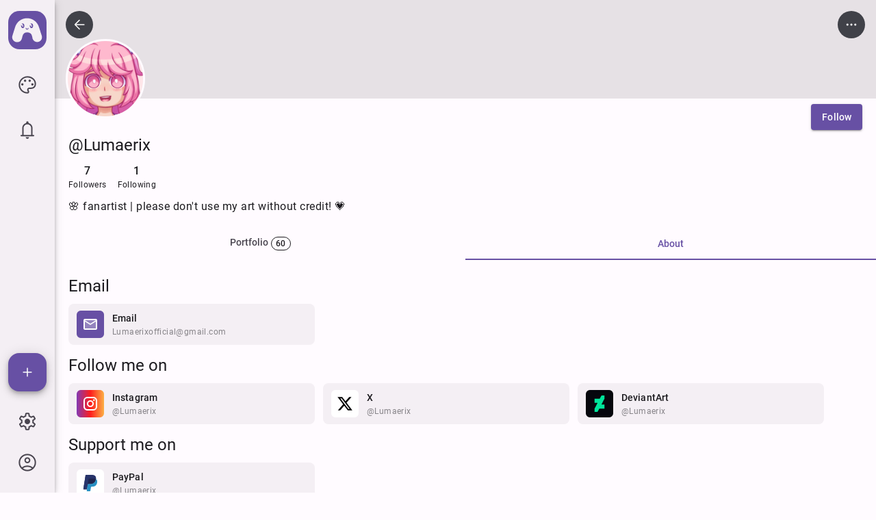

--- FILE ---
content_type: text/html;charset=UTF-8
request_url: https://anime.club/lumaerix
body_size: 5202
content:
<!doctype html><html lang=en class=mode-light><head><meta name=viewport content="height=device-height,width=device-width,initial-scale=1,shrink-to-fit=no,viewport-fit=cover"><meta charset=utf-8><meta name=apple-itunes-app content="app-id=6449440511"><script async type=module crossorigin="" src=/v/index-BXvDzckX.js></script><link rel=modulepreload crossorigin="" href=/v/Bp5qaP8s.js><link rel=modulepreload crossorigin="" href=/v/B3rlNGbl.js><link rel=stylesheet crossorigin="" href=/v/5UY67alv.css><link rel=icon href=/favicon.ico sizes=48x48><link rel=icon href=/favicon.svg sizes=any type=image/svg+xml><link rel=apple-touch-icon href=/apple-touch-icon.png><link rel=manifest href=/site.webmanifest><meta name=application-name content=Anime.club><meta name=theme-color content=#6750A4><style>@font-face{font-family:Roboto;font-weight:400;font-display:swap;src:local(""),url(/v/roboto-v29-latin-regular.woff2) format("woff2")}@font-face{font-family:Roboto;font-weight:500;font-display:swap;src:local(""),url(/v/roboto-v29-latin-500.woff2) format("woff2")}</style><title>Lumaerix - anime.club</title><meta name=description content="<p>🌸 fanartist | please don't use my art without credit! 💗</p>"><meta property=og:title content="Lumaerix - anime.club"><meta property=og:description content="<p>🌸 fanartist | please don't use my art without credit! 💗</p>"><meta property=og:type content="profile"><meta property=og:url content="anime.club/lumaerix"><meta property=og:image content="https://r.anime.club/r-Zmuz4zgTgbCh1AyjjjS/avatar/4-240"><link rel=canonical href="https://anime.club/lumaerix"><link rel=alternate hreflang=x-default href="https://anime.club/lumaerix"><link rel=alternate hreflang=en href="https://anime.club/lumaerix"><link rel=alternate hreflang=ar href="https://anime.club/lumaerix?hl=ar"><link rel=alternate hreflang=zh href="https://anime.club/lumaerix?hl=zh"><link rel=alternate hreflang=fr href="https://anime.club/lumaerix?hl=fr"><link rel=alternate hreflang=de href="https://anime.club/lumaerix?hl=de"><link rel=alternate hreflang=hi href="https://anime.club/lumaerix?hl=hi"><link rel=alternate hreflang=id href="https://anime.club/lumaerix?hl=id"><link rel=alternate hreflang=ja href="https://anime.club/lumaerix?hl=ja"><link rel=alternate hreflang=ko href="https://anime.club/lumaerix?hl=ko"><link rel=alternate hreflang=pt href="https://anime.club/lumaerix?hl=pt"><link rel=alternate hreflang=ru href="https://anime.club/lumaerix?hl=ru"><link rel=alternate hreflang=es href="https://anime.club/lumaerix?hl=es"><link rel=alternate hreflang=th href="https://anime.club/lumaerix?hl=th"><link rel=alternate hreflang=vi href="https://anime.club/lumaerix?hl=vi"><link rel=modulepreload as=script crossorigin="" href=/v/BYE-YcyZ.js><link rel=modulepreload as=script crossorigin="" href=/v/BU_jAgF3.js><link rel=modulepreload as=script crossorigin="" href=/v/Wbgiiz0O.js><link rel=modulepreload as=script crossorigin="" href=/v/Dmudws9Q.js><link rel=modulepreload as=script crossorigin="" href=/v/B1CcJdBV.js><link rel=modulepreload as=script crossorigin="" href=/v/C-KbJD0N.js><link rel=modulepreload as=script crossorigin="" href=/v/B4fB1C3N.js><link rel=modulepreload as=script crossorigin="" href=/v/BSqsMA80.js><link rel=stylesheet crossorigin="" href=/v/kU-wz9uh.css><link rel=modulepreload as=script crossorigin="" href=/v/CIj6Vpzg.js><link rel=modulepreload as=script crossorigin="" href=/v/yjOk1uQL.js><link rel=modulepreload as=script crossorigin="" href=/v/CRA_fWcM.js><link rel=stylesheet crossorigin="" href=/v/DSlQe47d.css><link rel=stylesheet crossorigin="" href=/v/chvbxNU6.css><link rel=modulepreload as=script crossorigin="" href=/v/kkmOULFv.js><link rel=stylesheet crossorigin="" href=/v/CcU0Spap.css><link rel=modulepreload as=script crossorigin="" href=/v/CJF8pgct.js><link rel=stylesheet crossorigin="" href=/v/CGmqh6HI.css><link rel=modulepreload as=script crossorigin="" href=/v/BdWa6M3E.js><link rel=stylesheet crossorigin="" href=/v/BgZ6mpuJ.css><link rel=modulepreload as=script crossorigin="" href=/v/D_1ph4tF.js><link rel=modulepreload as=script crossorigin="" href=/v/Cq1WdeNM.js><link rel=stylesheet crossorigin="" href=/v/_L6NQHUe.css><link rel=modulepreload as=script crossorigin="" href=/v/iVauraA2.js><link rel=stylesheet crossorigin="" href=/v/BXRLYYY7.css><link rel=modulepreload as=script crossorigin="" href=/v/CS1HxBz9.js><link rel=modulepreload as=script crossorigin="" href=/v/DU8v0XBo.js><link rel=modulepreload as=script crossorigin="" href=/v/1asxIirp.js><link rel=stylesheet crossorigin="" href=/v/E8ZRFYNi.css><link rel=modulepreload as=script crossorigin="" href=/v/BtQGAkqf.js><link rel=modulepreload as=script crossorigin="" href=/v/CxvPZlnT.js><link rel=stylesheet crossorigin="" href=/v/r02rUbQo.css><link rel=modulepreload as=script crossorigin="" href=/v/B3zSW7KM.js><link rel=stylesheet crossorigin="" href=/v/COYCz2Dg.css><link rel=stylesheet crossorigin="" href=/v/DPYfIllt.css><link rel=modulepreload as=script crossorigin="" href=/v/853L5cD8.js><link rel=stylesheet crossorigin="" href=/v/ColgexQe.css><link rel=modulepreload as=script crossorigin="" href=/v/DcergLUb.js><link rel=stylesheet crossorigin="" href=/v/BSCuvHC6.css><link rel=modulepreload as=script crossorigin="" href=/v/Cd-TUzk3.js><link rel=modulepreload as=script crossorigin="" href=/v/Dum4cP3C.js><link rel=modulepreload as=script crossorigin="" href=/v/DOulGYxY.js><link rel=modulepreload as=script crossorigin="" href=/v/B4f4DD77.js><link rel=stylesheet crossorigin="" href=/v/Cp0nMQBO.css><link rel=modulepreload as=script crossorigin="" href=/v/B4DjDqV_.js><link rel=modulepreload as=script crossorigin="" href=/v/BETQIfZt.js><link rel=stylesheet crossorigin="" href=/v/KflaSkj4.css><link rel=modulepreload as=script crossorigin="" href=/v/B0ckGqti.js><link rel=modulepreload as=script crossorigin="" href=/v/DYR1zTl1.js><link rel=stylesheet crossorigin="" href=/v/CbwnqMHK.css><link rel=modulepreload as=script crossorigin="" href=/v/DjHSBeFf.js><link rel=stylesheet crossorigin="" href=/v/itnYWLpu.css><link rel=modulepreload as=script crossorigin="" href=/v/DrWGMBBi.js><link rel=modulepreload as=script crossorigin="" href=/v/zY_PHuSZ.js><link rel=modulepreload as=script crossorigin="" href=/v/BQWvvCpW.js><link rel=stylesheet crossorigin="" href=/v/CzMaWvig.css><link rel=stylesheet crossorigin="" href=/v/qlOt1dc6.css></head><body><div id=root><nav class="n1yx2q5e h-m"><div aria-label=Homepage class=lkcqjan><a tabindex=0 title="anime club logo" class="b51s2w9 b51s2w9-1 MuiButtonBase-root c132uh6u" href=/ ><svg height=56 viewBox="0 0 56 56" width=56><path d="M39.54 0H16.46C7.373 0 0 7.372 0 16.46v23.08C0 48.632 7.372 56 16.46 56h23.08C48.632 56 56 48.627 56 39.54V16.454C55.994 7.372 48.622 0 39.54 0" fill="var(--mui-palette-primary-main, #CFBCFF)"></path><path d="m48.998 36.176-4.159-12.863c-.017-.045-.028-.096-.045-.136l-.046-.137c-2.415-7.269-9.29-12.475-17.357-12.418-8.066.056-14.862 5.36-17.187 12.663L6.137 36.182c-1.487 4.683 2.034 9.456 6.944 9.422a7.23 7.23 0 0 0 6.927-5.343l.855-3.52a7.216 7.216 0 0 1 14.065.325l.535 2.762c.69 3.275 3.583 5.622 6.927 5.594 4.773-.017 8.117-4.706 6.608-9.246m-27.8-11.011c-1.355 0-2.455-1.567-2.455-3.498 0-.62.114-1.213.32-1.715-.206.695.08 1.396.643 1.573.33.108.678.017.957-.205a1.3 1.3 0 0 0-.216.757c0 .593.336 1.077.757 1.077.416 0 .758-.484.758-1.077 0-.592-.336-1.076-.758-1.076a.6.6 0 0 0-.319.102c.114-.137.205-.319.268-.507.222-.7-.063-1.424-.638-1.606-.45-.143-.957.09-1.253.535.444-.82 1.15-1.35 1.931-1.35 1.356 0 2.455 1.567 2.455 3.498s-1.094 3.492-2.45 3.492m8.517.063c-.063 1.002-.923 2.17-2.12 2.176-.842-.006-1.617-.61-1.896-1.499-.086-.256-.171-.507-.148-.797.028-.32.216-.393.461-.416.274-.023.484.103.57.376.046.137.068.29.114.422.176.535.518.837.911.837.41-.006.843-.399.986-.9.04-.131.062-.268.114-.393.108-.256.296-.422.575-.37.28.062.45.244.433.563Zm4.244-.063c-1.356 0-2.455-1.567-2.455-3.498 0-.62.114-1.213.319-1.715-.205.695.08 1.396.643 1.573.33.108.678.017.957-.205a1.3 1.3 0 0 0-.216.757c0 .593.336 1.077.758 1.077.421 0 .757-.484.757-1.077 0-.592-.336-1.076-.757-1.076a.6.6 0 0 0-.32.102c.114-.137.206-.319.268-.507.223-.7-.062-1.424-.638-1.606-.45-.143-.957.09-1.253.535.444-.82 1.15-1.35 1.931-1.35 1.356 0 2.455 1.567 2.455 3.498s-1.093 3.492-2.45 3.492Z" fill="var(--mui-palette-background-default, #313033)"></path></svg></a></div><div aria-label=Art class=m1s6axue><a tabindex=0 aria-label="icon button" class="b51s2w9 b51s2w9-1 MuiButtonBase-root iwa6zzj iwa6zzj-1 iwa6zzj-22 MuiIconButton-root MuiIconButton-sizeLarge m1nrg6gt iwa6zzj-2 iwa6zzj-21" href=/art><svg focusable=false aria-hidden=true viewBox="0 -960 960 960" class="s1w4zt3v s1w4zt3v-15 MuiSvgIcon-root MuiSvgIcon-fontSizeLarge s1w4zt3v-1 s1w4zt3v-5 s1w4zt3v-14"><path d="M479.23-100q-77.77 0-146.92-29.96-69.16-29.96-120.77-81.58-51.62-51.61-81.58-120.96T100-480q0-79.15 30.77-148.5t83.58-120.65q52.8-51.31 123.54-81.08Q408.62-860 488.77-860q75 0 142.15 25.58 67.16 25.58 117.96 70.81 50.81 45.23 80.96 107.5Q860-593.85 860-521.08q0 103.85-61.73 162.46Q736.54-300 640-300h-72.46q-17.08 0-27.31 11.15Q530-277.69 530-262.46q0 18.54 15 38.54T560-178q0 39.61-21.92 58.81Q516.15-100 479.23-100M260-450q21.38 0 35.69-14.31T310-500t-14.31-35.69T260-550t-35.69 14.31T210-500t14.31 35.69T260-450m120-160q21.38 0 35.69-14.31T430-660t-14.31-35.69T380-710t-35.69 14.31T330-660t14.31 35.69T380-610m200 0q21.38 0 35.69-14.31T630-660t-14.31-35.69T580-710t-35.69 14.31T530-660t14.31 35.69T580-610m120 160q21.38 0 35.69-14.31T750-500t-14.31-35.69T700-550t-35.69 14.31T650-500t14.31 35.69T700-450M479.23-160q9.77 0 15.27-4.81T500-178q0-14-15-31.46t-15-54.69q0-42.77 29-69.31T570-360h70q70.62 0 115.31-41.38Q800-442.77 800-521.08q0-121.38-93.08-200.15Q613.85-800 488.77-800q-137.15 0-232.96 93T160-480q0 133 93.5 226.5T479.23-160"></path></svg></a></div><div aria-label=Notifications class=m1s6axue><a tabindex=0 aria-label="icon button" class="b51s2w9 b51s2w9-1 MuiButtonBase-root iwa6zzj iwa6zzj-1 iwa6zzj-22 MuiIconButton-root MuiIconButton-sizeLarge m1nrg6gt iwa6zzj-2 iwa6zzj-21" href=/notifications><svg focusable=false aria-hidden=true viewBox="0 -960 960 960" class="s1w4zt3v s1w4zt3v-15 MuiSvgIcon-root MuiSvgIcon-fontSizeLarge s1w4zt3v-1 s1w4zt3v-5 s1w4zt3v-14"><path d="M210-204.62q-12.75 0-21.37-8.62-8.63-8.63-8.63-21.39 0-12.75 8.63-21.37 8.62-8.61 21.37-8.61h42.31v-298.47q0-80.69 49.81-142.69 49.8-62 127.88-79.31V-810q0-20.83 14.57-35.42Q459.14-860 479.95-860q20.82 0 35.43 14.58Q530-830.83 530-810v24.92q78.08 17.31 127.88 79.31 49.81 62 49.81 142.69v298.47H750q12.75 0 21.37 8.62 8.63 8.63 8.63 21.39 0 12.75-8.63 21.37-8.62 8.61-21.37 8.61zM479.93-92.31q-29.85 0-51.04-21.24-21.2-21.24-21.2-51.07h144.62q0 29.93-21.26 51.12t-51.12 21.19m-167.62-172.3h335.38v-298.47q0-69.46-49.11-118.57-49.12-49.12-118.58-49.12t-118.58 49.12q-49.11 49.11-49.11 118.57z"></path></svg></a></div><div aria-label="Upload new" class=m1guetpf><a tabindex=0 aria-label=Add class="b51s2w9 b51s2w9-1 MuiButtonBase-root MuiFab-root MuiFab-circular MuiFab-sizeLarge MuiFab-primary f10n9muy f10n9muy-1 f10n9muy-2 f10n9muy-15 MuiFab-root MuiFab-circular MuiFab-sizeLarge MuiFab-primary f10n9muy-9" href=/new/art><svg focusable=false aria-hidden=true viewBox="0 -960 960 960" class="s1w4zt3v s1w4zt3v-15 MuiSvgIcon-root MuiSvgIcon-fontSizeMedium s1w4zt3v-1 s1w4zt3v-4 s1w4zt3v-14"><path d="M450-450H250q-12.75 0-21.37-8.63-8.63-8.63-8.63-21.38 0-12.76 8.63-21.37Q237.25-510 250-510h200v-200q0-12.75 8.63-21.37 8.63-8.63 21.38-8.63 12.76 0 21.37 8.63Q510-722.75 510-710v200h200q12.75 0 21.37 8.63 8.63 8.63 8.63 21.38 0 12.76-8.63 21.37Q722.75-450 710-450H510v200q0 12.75-8.63 21.37-8.63 8.63-21.38 8.63-12.76 0-21.37-8.63Q450-237.25 450-250z"></path></svg></a></div><div aria-label=Settings class=m4d7miy><a tabindex=0 aria-label="icon button" class="b51s2w9 b51s2w9-1 MuiButtonBase-root iwa6zzj iwa6zzj-1 iwa6zzj-22 MuiIconButton-root MuiIconButton-sizeLarge m1nrg6gt iwa6zzj-2 iwa6zzj-21" href=/settings><svg focusable=false aria-hidden=true viewBox="0 -960 960 960" class="s1w4zt3v s1w4zt3v-15 MuiSvgIcon-root MuiSvgIcon-fontSizeLarge s1w4zt3v-1 s1w4zt3v-5 s1w4zt3v-14"><path d="M435.69-100q-20.46 0-35.34-13.58-14.89-13.57-18.12-33.42l-9.77-74.85q-16.07-5.38-32.96-15.07-16.88-9.7-30.19-20.77L240-228.23q-18.85 8.31-37.88 1.61-19.04-6.69-29.58-24.3l-45.08-78.16q-10.54-17.61-6.07-37.27 4.46-19.65 20.46-32.42l59.92-45q-1.38-8.92-1.96-17.92t-.58-17.93q0-8.53.58-17.34t1.96-19.27l-59.92-45q-16-12.77-20.27-32.62-4.27-19.84 6.27-37.46l44.69-77q10.54-17.23 29.58-24.11 19.03-6.89 37.88 1.42l68.92 29.08q14.47-11.46 30.89-20.96t32.27-15.27L382.23-813q3.23-19.85 18.12-33.42Q415.23-860 435.69-860h88.62q20.46 0 35.34 13.58 14.89 13.57 18.12 33.42l9.77 75.23q18 6.54 32.57 15.27 14.58 8.73 29.43 20.58L720.39-731q18.84-8.31 37.88-1.42 19.04 6.88 29.57 24.11l44.7 77.39q10.54 17.61 6.07 37.27-4.46 19.65-20.46 32.42l-61.46 46.15q2.15 9.69 2.35 18.12.19 8.42.19 16.96 0 8.15-.39 16.58-.38 8.42-2.76 19.27l60.3 45.38q16 12.77 20.66 32.42 4.65 19.66-5.89 37.27l-45.31 77.77q-10.53 17.62-29.76 24.31T718-228.62l-68.46-29.46q-14.85 11.85-30.31 20.96-15.46 9.12-31.69 14.89L577.77-147q-3.23 19.85-18.12 33.42Q544.77-100 524.31-100zm4.31-60h78.62L533-267.15q30.62-8 55.96-22.73 25.35-14.74 48.89-37.89L737.23-286l39.39-68-86.77-65.38q5-15.54 6.8-30.47 1.81-14.92 1.81-30.15 0-15.62-1.81-30.15-1.8-14.54-6.8-29.7L777.38-606 738-674l-100.54 42.38q-20.08-21.46-48.11-37.92-28.04-16.46-56.73-23.31L520-800h-79.38l-13.24 106.77q-30.61 7.23-56.53 22.15-25.93 14.93-49.47 38.46L222-674l-39.38 68L269-541.62q-5 14.24-7 29.62t-2 32.38q0 15.62 2 30.62t6.62 29.62l-86 65.38L222-286l99-42q22.77 23.38 48.69 38.31 25.93 14.92 57.31 22.92zm40.46-200q49.92 0 84.96-35.04T600.46-480t-35.04-84.96T480.46-600q-50.54 0-85.27 35.04T360.46-480t34.73 84.96T480.46-360M480-480"></path></svg></a></div><div aria-label=Profile><button tabindex=0 type=button aria-label="icon button" class="b51s2w9 b51s2w9-1 MuiButtonBase-root iwa6zzj iwa6zzj-1 iwa6zzj-22 MuiIconButton-root MuiIconButton-sizeLarge m1nrg6gt iwa6zzj-2 iwa6zzj-21"><svg focusable=false aria-hidden=true viewBox="0 -960 960 960" class="s1w4zt3v s1w4zt3v-15 MuiSvgIcon-root MuiSvgIcon-fontSizeLarge s1w4zt3v-1 s1w4zt3v-5 s1w4zt3v-14"><path d="M240.92-268.31q51-37.84 111.12-59.77Q412.15-350 480-350t127.96 21.92q60.12 21.93 111.12 59.77 37.3-41 59.11-94.92T800-480q0-133-93.5-226.5T480-800t-226.5 93.5T160-480q0 62.85 21.81 116.77t59.11 94.92M480.01-450q-54.78 0-92.39-37.6Q350-525.21 350-579.99t37.6-92.39Q425.21-710 479.99-710t92.39 37.6Q610-634.79 610-580.01t-37.6 92.39Q534.79-450 480.01-450M480-100q-79.15 0-148.5-29.77t-120.65-81.08q-51.31-51.3-81.08-120.65T100-480t29.77-148.5 81.08-120.65q51.3-51.31 120.65-81.08T480-860t148.5 29.77 120.65 81.08q51.31 51.3 81.08 120.65T860-480t-29.77 148.5-81.08 120.65q-51.3 51.31-120.65 81.08T480-100m0-60q54.15 0 104.42-17.42 50.27-17.43 89.27-48.73-39-30.16-88.11-47Q536.46-290 480-290t-105.77 16.65q-49.31 16.66-87.92 47.2 39 31.3 89.27 48.73Q425.85-160 480-160m0-350q29.85 0 49.92-20.08Q550-550.15 550-580t-20.08-49.92Q509.85-650 480-650t-49.92 20.08Q410-609.85 410-580t20.08 49.92Q450.15-510 480-510m0 285"></path></svg></button></div></nav><main class=bewjpw0 style=--sidebar:0><header class=c1fc1ydj><input accept=".jpg, .jpeg, .png, .webp, .avif" class=c1gbq1ij type=file><span class="sz1xi6w MuiSkeleton-root MuiSkeleton-rectangular MuiSkeleton-pulse h1kvgcwk sz1xi6w-7"></span><span class="sz1xi6w MuiSkeleton-root MuiSkeleton-circular MuiSkeleton-pulse a5k54nx sz1xi6w-2 sz1xi6w-7" style=width:110px;height:110px></span></header><article class=a4ikx2q><div class=boagt5t><button tabindex=-1 type=button disabled id=«ra» aria-label=Follow class="b51s2w9 b51s2w9-1 MuiButtonBase-root MuiButton-root MuiButton-loading MuiButton-contained MuiButton-containedPrimary MuiButton-sizeMedium MuiButton-containedSizeMedium MuiButton-colorPrimary MuiButton-loadingPositionCenter Mui-disabled b1cysx6q b1cysx6q-20 MuiButton-root MuiButton-loading MuiButton-contained MuiButton-containedPrimary MuiButton-sizeMedium MuiButton-containedSizeMedium MuiButton-colorPrimary MuiButton-loadingPositionCenter rf18vpj b1cysx6q-1 b1cysx6q-4 b1cysx6q-19"><span class=MuiButton-loadingWrapper style=display:contents><span class="b1godljv b1godljv-11 MuiButton-loadingIndicator b1godljv-1 b1godljv-5"><span role=progressbar aria-labelledby=«ra» class="cffmyvu MuiCircularProgress-root MuiCircularProgress-indeterminate MuiCircularProgress-colorInherit cffmyvu-2" style=width:16px;height:16px><svg viewBox="22 22 44 44" class="csihc9u MuiCircularProgress-svg"><circle cx=44 cy=44 r=20.2 fill=none stroke-width=3.6 class="c1w6ow16 MuiCircularProgress-circle MuiCircularProgress-circleIndeterminate c1w6ow16-2 c1w6ow16-3"></circle></svg></span></span></span><span>Follow</span></button></div><h1 class="t1mlkk1l MuiTypography-root MuiTypography-h6 t1mlkk1l-6"><span class="sz1xi6w MuiSkeleton-root MuiSkeleton-text MuiSkeleton-pulse ch5qlx sz1xi6w-1 sz1xi6w-7"></span></h1><div class=w1i2f4t9><div class=sl3y9tf><span class="t1mlkk1l MuiTypography-root MuiTypography-subtitle1 MuiTypography-noWrap s1jsidvb t1mlkk1l-7 t1mlkk1l-28"><span class="sz1xi6w MuiSkeleton-root MuiSkeleton-text MuiSkeleton-pulse ch5qlx sz1xi6w-1 sz1xi6w-7"></span></span><span class="t1mlkk1l MuiTypography-root MuiTypography-caption t1mlkk1l-11"><span class="sz1xi6w MuiSkeleton-root MuiSkeleton-text MuiSkeleton-pulse ch5qlx sz1xi6w-1 sz1xi6w-7"></span></span></div><div class=sl3y9tf><span class="t1mlkk1l MuiTypography-root MuiTypography-subtitle1 MuiTypography-noWrap s1jsidvb t1mlkk1l-7 t1mlkk1l-28"><span class="sz1xi6w MuiSkeleton-root MuiSkeleton-text MuiSkeleton-pulse ch5qlx sz1xi6w-1 sz1xi6w-7"></span></span><span class="t1mlkk1l MuiTypography-root MuiTypography-caption t1mlkk1l-11"><span class="sz1xi6w MuiSkeleton-root MuiSkeleton-text MuiSkeleton-pulse ch5qlx sz1xi6w-1 sz1xi6w-7"></span></span></div></div></article><nav class="t1w0pkzf MuiTabs-root ckknv87 t1w0pkzf-2"><div class="t1pw5n26 MuiTabs-scroller MuiTabs-fixed t1pw5n26-1" style=overflow:hidden;margin-bottom:0><div role=tablist class="lg5rbog MuiTabs-list MuiTabs-flexContainer"><a tabindex=0 role=tab aria-selected=true class="b51s2w9 b51s2w9-1 MuiButtonBase-root t2ec1j2 t2ec1j2-13 MuiTab-root MuiTab-textColorPrimary MuiTab-fullWidth Mui-selected t2ec1j2-1 t2ec1j2-9 t2ec1j2-11" href=/1747402343>About</a></div><span class="tqi5ft MuiTabs-indicator tqi5ft-1" style=left:0;width:1286px></span></div></nav><div class=c1hjx1k3><div class=cn6ku7a><h2 class="t1mlkk1l MuiTypography-root MuiTypography-h6 cjd0rco capitalize t1mlkk1l-6"><span class="sz1xi6w MuiSkeleton-root MuiSkeleton-text MuiSkeleton-pulse ch5qlx sz1xi6w-1 sz1xi6w-7"></span></h2><span class="t1mlkk1l MuiTypography-root MuiTypography-subtitle1 svprz8m cjd0rco capitalize t1mlkk1l-7"><span class="sz1xi6w MuiSkeleton-root MuiSkeleton-text MuiSkeleton-pulse ch5qlx sz1xi6w-1 sz1xi6w-7"></span></span><div class=s1crl0xe></div></div></div></main></div></body></html>

--- FILE ---
content_type: text/css
request_url: https://anime.club/v/5UY67alv.css
body_size: 13875
content:
:root{--mui-breakpoints-keys-0:xs;--mui-breakpoints-keys-1:sm;--mui-breakpoints-keys-2:md;--mui-breakpoints-keys-3:lg;--mui-breakpoints-keys-4:xl;--mui-breakpoints-values-xs:0px;--mui-breakpoints-values-sm:600px;--mui-breakpoints-values-md:745px;--mui-breakpoints-values-lg:1200px;--mui-breakpoints-values-xl:1536px;--mui-breakpoints-unit:px;--mui-direction:ltr;--mui-shape-borderRadius:4px;--mui-typography-fontFamily:;--mui-typography-fontWeightBold:500;--mui-typography-h1-fontWeight:400;--mui-typography-h1-fontSize:57px;--mui-typography-h1-lineHeight:64px;--mui-typography-h1-letterSpacing:-.25px;--mui-typography-h1-fontFamily:;--mui-typography-h2-fontWeight:400;--mui-typography-h2-fontSize:45px;--mui-typography-h2-lineHeight:52px;--mui-typography-h2-letterSpacing:0px;--mui-typography-h2-fontFamily:;--mui-typography-h3-fontWeight:400;--mui-typography-h3-fontSize:36px;--mui-typography-h3-lineHeight:44px;--mui-typography-h3-letterSpacing:0px;--mui-typography-h3-fontFamily:;--mui-typography-h5-fontWeight:400;--mui-typography-h5-fontSize:28px;--mui-typography-h5-lineHeight:36px;--mui-typography-h5-letterSpacing:0px;--mui-typography-h5-fontFamily:;--mui-typography-h6-fontWeight:400;--mui-typography-h6-fontSize:24px;--mui-typography-h6-lineHeight:28px;--mui-typography-h6-letterSpacing:0px;--mui-typography-h6-fontFamily:;--mui-typography-subtitle1-fontWeight:500;--mui-typography-subtitle1-fontSize:16px;--mui-typography-subtitle1-lineHeight:24px;--mui-typography-subtitle1-letterSpacing:.1px;--mui-typography-subtitle1-fontFamily:;--mui-typography-subtitle2-fontWeight:500;--mui-typography-subtitle2-fontSize:14px;--mui-typography-subtitle2-lineHeight:20px;--mui-typography-subtitle2-letterSpacing:.1px;--mui-typography-subtitle2-fontFamily:;--mui-typography-body1-fontWeight:400;--mui-typography-body1-fontSize:16px;--mui-typography-body1-lineHeight:24px;--mui-typography-body1-letterSpacing:.5px;--mui-typography-body1-fontFamily:;--mui-typography-body2-fontWeight:400;--mui-typography-body2-fontSize:14px;--mui-typography-body2-lineHeight:20px;--mui-typography-body2-letterSpacing:.25px;--mui-typography-body2-fontFamily:;--mui-typography-caption-fontWeight:400;--mui-typography-caption-fontSize:12px;--mui-typography-caption-lineHeight:16px;--mui-typography-caption-letterSpacing:.4px;--mui-typography-caption-fontFamily:;--mui-typography-overline-fontWeight:500;--mui-typography-overline-fontSize:12px;--mui-typography-overline-lineHeight:16px;--mui-typography-overline-letterSpacing:.5px;--mui-typography-overline-textTransform:none;--mui-typography-overline-fontFamily:;--mui-typography-htmlFontSize:16px;--mui-typography-fontSize:14px;--mui-typography-fontWeightLight:300px;--mui-typography-fontWeightRegular:400px;--mui-typography-fontWeightMedium:500px;--mui-typography-h4-fontFamily:;--mui-typography-h4-fontWeight:400;--mui-typography-h4-fontSize:2.125rem;--mui-typography-h4-lineHeight:1.235;--mui-typography-button-fontFamily:;--mui-typography-button-fontWeight:500;--mui-typography-button-fontSize:.875rem;--mui-typography-button-lineHeight:1.75;--mui-typography-button-textTransform:uppercase;--mui-typography-inherit-fontFamily:inherit;--mui-typography-inherit-fontWeight:inherit;--mui-typography-inherit-fontSize:inherit;--mui-typography-inherit-lineHeight:inherit;--mui-typography-inherit-letterSpacing:inherit;--mui-zIndex-appBar:1100;--mui-zIndex-bottomNavigation:1200;--mui-zIndex-dialogOverlay:1301;--mui-zIndex-drawer:1200;--mui-zIndex-fab:1050;--mui-zIndex-foregroundView:1101;--mui-zIndex-max:16777271;--mui-zIndex-min:0;--mui-zIndex-mobileStepper:1000;--mui-zIndex-modal:1300;--mui-zIndex-snackbar:1400;--mui-zIndex-speedDial:1050;--mui-zIndex-tooltip:1500;--mui-unstable_sxConfig-border-themeKey:borders;--mui-unstable_sxConfig-borderTop-themeKey:borders;--mui-unstable_sxConfig-borderRight-themeKey:borders;--mui-unstable_sxConfig-borderBottom-themeKey:borders;--mui-unstable_sxConfig-borderLeft-themeKey:borders;--mui-unstable_sxConfig-borderColor-themeKey:palette;--mui-unstable_sxConfig-borderTopColor-themeKey:palette;--mui-unstable_sxConfig-borderRightColor-themeKey:palette;--mui-unstable_sxConfig-borderBottomColor-themeKey:palette;--mui-unstable_sxConfig-borderLeftColor-themeKey:palette;--mui-unstable_sxConfig-outline-themeKey:borders;--mui-unstable_sxConfig-outlineColor-themeKey:palette;--mui-unstable_sxConfig-borderRadius-themeKey:shape.borderRadius;--mui-unstable_sxConfig-color-themeKey:palette;--mui-unstable_sxConfig-bgcolor-themeKey:palette;--mui-unstable_sxConfig-bgcolor-cssProperty:backgroundColor;--mui-unstable_sxConfig-backgroundColor-themeKey:palette;--mui-unstable_sxConfig-zIndex-themeKey:zIndex;--mui-unstable_sxConfig-boxShadow-themeKey:shadows;--mui-unstable_sxConfig-font-themeKey:font;--mui-unstable_sxConfig-fontFamily-themeKey:typography;--mui-unstable_sxConfig-fontSize-themeKey:typography;--mui-unstable_sxConfig-fontStyle-themeKey:typography;--mui-unstable_sxConfig-fontWeight-themeKey:typography;--mui-unstable_sxConfig-typography-themeKey:typography;--mui-shadows-0:none;--mui-shadows-1:0px 2px 1px -1px rgba(0,0,0,.2),0px 1px 1px 0px rgba(0,0,0,.14),0px 1px 3px 0px rgba(0,0,0,.12);--mui-shadows-2:0px 3px 1px -2px rgba(0,0,0,.2),0px 2px 2px 0px rgba(0,0,0,.14),0px 1px 5px 0px rgba(0,0,0,.12);--mui-shadows-3:0px 3px 3px -2px rgba(0,0,0,.2),0px 3px 4px 0px rgba(0,0,0,.14),0px 1px 8px 0px rgba(0,0,0,.12);--mui-shadows-4:0px 2px 4px -1px rgba(0,0,0,.2),0px 4px 5px 0px rgba(0,0,0,.14),0px 1px 10px 0px rgba(0,0,0,.12);--mui-shadows-5:0px 3px 5px -1px rgba(0,0,0,.2),0px 5px 8px 0px rgba(0,0,0,.14),0px 1px 14px 0px rgba(0,0,0,.12);--mui-shadows-6:0px 3px 5px -1px rgba(0,0,0,.2),0px 6px 10px 0px rgba(0,0,0,.14),0px 1px 18px 0px rgba(0,0,0,.12);--mui-shadows-7:0px 4px 5px -2px rgba(0,0,0,.2),0px 7px 10px 1px rgba(0,0,0,.14),0px 2px 16px 1px rgba(0,0,0,.12);--mui-shadows-8:0px 5px 5px -3px rgba(0,0,0,.2),0px 8px 10px 1px rgba(0,0,0,.14),0px 3px 14px 2px rgba(0,0,0,.12);--mui-shadows-9:0px 5px 6px -3px rgba(0,0,0,.2),0px 9px 12px 1px rgba(0,0,0,.14),0px 3px 16px 2px rgba(0,0,0,.12);--mui-shadows-10:0px 6px 6px -3px rgba(0,0,0,.2),0px 10px 14px 1px rgba(0,0,0,.14),0px 4px 18px 3px rgba(0,0,0,.12);--mui-shadows-11:0px 6px 7px -4px rgba(0,0,0,.2),0px 11px 15px 1px rgba(0,0,0,.14),0px 4px 20px 3px rgba(0,0,0,.12);--mui-shadows-12:0px 7px 8px -4px rgba(0,0,0,.2),0px 12px 17px 2px rgba(0,0,0,.14),0px 5px 22px 4px rgba(0,0,0,.12);--mui-shadows-13:0px 7px 8px -4px rgba(0,0,0,.2),0px 13px 19px 2px rgba(0,0,0,.14),0px 5px 24px 4px rgba(0,0,0,.12);--mui-shadows-14:0px 7px 9px -4px rgba(0,0,0,.2),0px 14px 21px 2px rgba(0,0,0,.14),0px 5px 26px 4px rgba(0,0,0,.12);--mui-shadows-15:0px 8px 9px -5px rgba(0,0,0,.2),0px 15px 22px 2px rgba(0,0,0,.14),0px 6px 28px 5px rgba(0,0,0,.12);--mui-shadows-16:0px 8px 10px -5px rgba(0,0,0,.2),0px 16px 24px 2px rgba(0,0,0,.14),0px 6px 30px 5px rgba(0,0,0,.12);--mui-shadows-17:0px 8px 11px -5px rgba(0,0,0,.2),0px 17px 26px 2px rgba(0,0,0,.14),0px 6px 32px 5px rgba(0,0,0,.12);--mui-shadows-18:0px 9px 11px -5px rgba(0,0,0,.2),0px 18px 28px 2px rgba(0,0,0,.14),0px 7px 34px 6px rgba(0,0,0,.12);--mui-shadows-19:0px 9px 12px -6px rgba(0,0,0,.2),0px 19px 29px 2px rgba(0,0,0,.14),0px 7px 36px 6px rgba(0,0,0,.12);--mui-shadows-20:0px 10px 13px -6px rgba(0,0,0,.2),0px 20px 31px 3px rgba(0,0,0,.14),0px 8px 38px 7px rgba(0,0,0,.12);--mui-shadows-21:0px 10px 13px -6px rgba(0,0,0,.2),0px 21px 33px 3px rgba(0,0,0,.14),0px 8px 40px 7px rgba(0,0,0,.12);--mui-shadows-22:0px 10px 14px -6px rgba(0,0,0,.2),0px 22px 35px 3px rgba(0,0,0,.14),0px 8px 42px 7px rgba(0,0,0,.12);--mui-shadows-23:0px 11px 14px -7px rgba(0,0,0,.2),0px 23px 36px 3px rgba(0,0,0,.14),0px 9px 44px 8px rgba(0,0,0,.12);--mui-shadows-24:0px 11px 15px -7px rgba(0,0,0,.2),0px 24px 38px 3px rgba(0,0,0,.14),0px 9px 46px 8px rgba(0,0,0,.12);--mui-transitions-easing-easeInOut:cubic-bezier(.4, 0, .2, 1);--mui-transitions-easing-easeOut:cubic-bezier(0, 0, .2, 1);--mui-transitions-easing-easeIn:cubic-bezier(.4, 0, 1, 1);--mui-transitions-easing-sharp:cubic-bezier(.4, 0, .6, 1);--mui-transitions-duration-shortest:150px;--mui-transitions-duration-shorter:200px;--mui-transitions-duration-short:250px;--mui-transitions-duration-standard:300px;--mui-transitions-duration-complex:375px;--mui-transitions-duration-enteringScreen:225px;--mui-transitions-duration-leavingScreen:195px;--mui-cssVarPrefix:mui;--mui-colorSchemeSelector:.mode-%s;--mui-rootSelector::root;--mui-font-h1:400 57/64px ;--mui-font-h2:400 45/52px ;--mui-font-h3:400 36/44px ;--mui-font-h5:400 28/36px ;--mui-font-h6:400 24/28px ;--mui-font-subtitle1:500 16/24px ;--mui-font-subtitle2:500 14/20px ;--mui-font-body1:400 16/24px ;--mui-font-body2:400 14/20px ;--mui-font-caption:400 12/16px ;--mui-font-overline:500 12/16px ;--mui-font-h4:400 2.125rem/1.235 ;--mui-font-button:500 .875rem/1.75 ;--mui-font-inherit:inherit inherit/inherit inherit}.mode-dark{--mui-overlays-0:none;--mui-overlays-1:linear-gradient(rgba(255 255 255 / .051), rgba(255 255 255 / .051));--mui-overlays-2:linear-gradient(rgba(255 255 255 / .069), rgba(255 255 255 / .069));--mui-overlays-3:linear-gradient(rgba(255 255 255 / .082), rgba(255 255 255 / .082));--mui-overlays-4:linear-gradient(rgba(255 255 255 / .092), rgba(255 255 255 / .092));--mui-overlays-5:linear-gradient(rgba(255 255 255 / .101), rgba(255 255 255 / .101));--mui-overlays-6:linear-gradient(rgba(255 255 255 / .108), rgba(255 255 255 / .108));--mui-overlays-7:linear-gradient(rgba(255 255 255 / .114), rgba(255 255 255 / .114));--mui-overlays-8:linear-gradient(rgba(255 255 255 / .119), rgba(255 255 255 / .119));--mui-overlays-9:linear-gradient(rgba(255 255 255 / .124), rgba(255 255 255 / .124));--mui-overlays-10:linear-gradient(rgba(255 255 255 / .128), rgba(255 255 255 / .128));--mui-overlays-11:linear-gradient(rgba(255 255 255 / .132), rgba(255 255 255 / .132));--mui-overlays-12:linear-gradient(rgba(255 255 255 / .135), rgba(255 255 255 / .135));--mui-overlays-13:linear-gradient(rgba(255 255 255 / .139), rgba(255 255 255 / .139));--mui-overlays-14:linear-gradient(rgba(255 255 255 / .142), rgba(255 255 255 / .142));--mui-overlays-15:linear-gradient(rgba(255 255 255 / .145), rgba(255 255 255 / .145));--mui-overlays-16:linear-gradient(rgba(255 255 255 / .147), rgba(255 255 255 / .147));--mui-overlays-17:linear-gradient(rgba(255 255 255 / .15), rgba(255 255 255 / .15));--mui-overlays-18:linear-gradient(rgba(255 255 255 / .152), rgba(255 255 255 / .152));--mui-overlays-19:linear-gradient(rgba(255 255 255 / .155), rgba(255 255 255 / .155));--mui-overlays-20:linear-gradient(rgba(255 255 255 / .157), rgba(255 255 255 / .157));--mui-overlays-21:linear-gradient(rgba(255 255 255 / .159), rgba(255 255 255 / .159));--mui-overlays-22:linear-gradient(rgba(255 255 255 / .161), rgba(255 255 255 / .161));--mui-overlays-23:linear-gradient(rgba(255 255 255 / .163), rgba(255 255 255 / .163));--mui-overlays-24:linear-gradient(rgba(255 255 255 / .165), rgba(255 255 255 / .165));--mui-palette-AppBar-darkBg:var(--mui-palette-background-paper, #48464A);--mui-palette-AppBar-darkColor:var(--mui-palette-text-primary, #FFFBFF)}:root,.mode-dark{color-scheme:dark;--mui-scheme:dark;--mui-palette-mode:dark;--mui-palette-overlay:rgba(23,25,33,.8);--mui-palette-common-black:#000;--mui-palette-common-white:#fff;--mui-palette-common-background:#000;--mui-palette-common-onBackground:#fff;--mui-palette-common-backgroundChannel:0 0 0;--mui-palette-common-onBackgroundChannel:255 255 255;--mui-palette-grey-50:#fafafa;--mui-palette-grey-100:#f5f5f5;--mui-palette-grey-200:#eeeeee;--mui-palette-grey-300:#e0e0e0;--mui-palette-grey-400:#bdbdbd;--mui-palette-grey-500:#9e9e9e;--mui-palette-grey-600:#757575;--mui-palette-grey-700:#616161;--mui-palette-grey-800:#424242;--mui-palette-grey-900:#212121;--mui-palette-grey-A100:#f5f5f5;--mui-palette-grey-A200:#eeeeee;--mui-palette-grey-A400:#bdbdbd;--mui-palette-grey-A700:#616161;--mui-palette-text-primary:#FFFBFF;--mui-palette-text-secondary:#F4EFF4;--mui-palette-text-disabled:rgba(255,251,255,.5);--mui-palette-text-icon:rgba(255, 255, 255, .5);--mui-palette-text-primaryChannel:255 251 255;--mui-palette-text-secondaryChannel:244 239 244;--mui-palette-background-ground:#1C1B1E;--mui-palette-background-groundEd:#1C1B1Eed;--mui-palette-background-default:#313033;--mui-palette-background-default95:#31303395;--mui-palette-background-defaultEd:#313033ed;--mui-palette-background-paper:#48464A;--mui-palette-background-defaultChannel:49 48 51;--mui-palette-background-paperChannel:72 70 74;--mui-palette-primary-main:#CFBCFF;--mui-palette-primary-main8:#CFBCFF14;--mui-palette-primary-contrastText:#381E72;--mui-palette-primary-light:rgb(216, 201, 255);--mui-palette-primary-dark:rgb(144, 131, 178);--mui-palette-primary-mainChannel:207 188 255;--mui-palette-primary-lightChannel:216 201 255;--mui-palette-primary-darkChannel:144 131 178;--mui-palette-primary-contrastTextChannel:56 30 114;--mui-palette-secondary-main:#CBC2DB;--mui-palette-secondary-contrastText:#332D41;--mui-palette-secondary-light:rgb(213, 206, 226);--mui-palette-secondary-dark:rgb(142, 135, 153);--mui-palette-secondary-mainChannel:203 194 219;--mui-palette-secondary-lightChannel:213 206 226;--mui-palette-secondary-darkChannel:142 135 153;--mui-palette-secondary-contrastTextChannel:51 45 65;--mui-palette-info-main:#29b6f6;--mui-palette-info-light:rgb(83, 196, 247);--mui-palette-info-dark:rgb(28, 127, 172);--mui-palette-info-contrastText:rgba(0, 0, 0, .87);--mui-palette-info-mainChannel:41 182 246;--mui-palette-info-lightChannel:83 196 247;--mui-palette-info-darkChannel:28 127 172;--mui-palette-info-contrastTextChannel:0 0 0;--mui-palette-error-main:#f44336;--mui-palette-error-light:rgb(246, 104, 94);--mui-palette-error-dark:rgb(170, 46, 37);--mui-palette-error-contrastText:#fff;--mui-palette-error-mainChannel:244 67 54;--mui-palette-error-lightChannel:246 104 94;--mui-palette-error-darkChannel:170 46 37;--mui-palette-error-contrastTextChannel:255 255 255;--mui-palette-success-main:#39d353;--mui-palette-success-light:rgb(96, 219, 117);--mui-palette-success-dark:rgb(39, 147, 58);--mui-palette-success-contrastText:rgba(0, 0, 0, .87);--mui-palette-success-mainChannel:57 211 83;--mui-palette-success-lightChannel:96 219 117;--mui-palette-success-darkChannel:39 147 58;--mui-palette-success-contrastTextChannel:0 0 0;--mui-palette-warning-main:#ffa726;--mui-palette-warning-light:rgb(255, 184, 81);--mui-palette-warning-dark:rgb(178, 116, 26);--mui-palette-warning-contrastText:rgba(0, 0, 0, .87);--mui-palette-warning-mainChannel:255 167 38;--mui-palette-warning-lightChannel:255 184 81;--mui-palette-warning-darkChannel:178 116 26;--mui-palette-warning-contrastTextChannel:0 0 0;--mui-palette-contrastThreshold:3px;--mui-palette-tonalOffset:.2px;--mui-palette-divider:rgba(255, 255, 255, .12);--mui-palette-action-active:#fff;--mui-palette-action-hover:rgba(255, 255, 255, .08);--mui-palette-action-hoverOpacity:.08;--mui-palette-action-selected:rgba(255, 255, 255, .16);--mui-palette-action-selectedOpacity:.16;--mui-palette-action-disabled:rgba(255, 255, 255, .3);--mui-palette-action-disabledBackground:rgba(255, 255, 255, .12);--mui-palette-action-disabledOpacity:.38;--mui-palette-action-focus:rgba(255, 255, 255, .12);--mui-palette-action-focusOpacity:.12;--mui-palette-action-activatedOpacity:.24;--mui-palette-action-activeChannel:255 255 255;--mui-palette-action-selectedChannel:255 255 255;--mui-palette-Alert-errorColor:rgb(251, 194, 190);--mui-palette-Alert-infoColor:rgb(186, 231, 251);--mui-palette-Alert-successColor:rgb(191, 240, 199);--mui-palette-Alert-warningColor:rgb(255, 226, 185);--mui-palette-Alert-errorFilledBg:var(--mui-palette-error-dark, rgb(170, 46, 37));--mui-palette-Alert-infoFilledBg:var(--mui-palette-info-dark, rgb(28, 127, 172));--mui-palette-Alert-successFilledBg:var(--mui-palette-success-dark, rgb(39, 147, 58));--mui-palette-Alert-warningFilledBg:var(--mui-palette-warning-dark, rgb(178, 116, 26));--mui-palette-Alert-errorFilledColor:#fff;--mui-palette-Alert-infoFilledColor:#fff;--mui-palette-Alert-successFilledColor:#fff;--mui-palette-Alert-warningFilledColor:#fff;--mui-palette-Alert-errorStandardBg:rgb(24, 10, 9);--mui-palette-Alert-infoStandardBg:rgb(8, 19, 24);--mui-palette-Alert-successStandardBg:rgb(9, 21, 11);--mui-palette-Alert-warningStandardBg:rgb(25, 18, 8);--mui-palette-Alert-errorIconColor:var(--mui-palette-error-main, #f44336);--mui-palette-Alert-infoIconColor:var(--mui-palette-info-main, #29b6f6);--mui-palette-Alert-successIconColor:var(--mui-palette-success-main, #39d353);--mui-palette-Alert-warningIconColor:var(--mui-palette-warning-main, #ffa726);--mui-palette-AppBar-defaultBg:var(--mui-palette-grey-900, #212121);--mui-palette-Avatar-defaultBg:var(--mui-palette-grey-600, #757575);--mui-palette-Button-inheritContainedBg:var(--mui-palette-grey-800, #424242);--mui-palette-Button-inheritContainedHoverBg:var(--mui-palette-grey-700, #616161);--mui-palette-Chip-defaultBorder:var(--mui-palette-grey-700, #616161);--mui-palette-Chip-defaultAvatarColor:var(--mui-palette-grey-300, #e0e0e0);--mui-palette-Chip-defaultIconColor:var(--mui-palette-grey-300, #e0e0e0);--mui-palette-FilledInput-bg:rgba(255, 255, 255, .09);--mui-palette-FilledInput-hoverBg:rgba(255, 255, 255, .13);--mui-palette-FilledInput-disabledBg:rgba(255, 255, 255, .12);--mui-palette-LinearProgress-primaryBg:rgb(103, 94, 127);--mui-palette-LinearProgress-secondaryBg:rgb(101, 97, 109);--mui-palette-LinearProgress-errorBg:rgb(122, 33, 27);--mui-palette-LinearProgress-infoBg:rgb(20, 91, 123);--mui-palette-LinearProgress-successBg:rgb(28, 105, 41);--mui-palette-LinearProgress-warningBg:rgb(127, 83, 19);--mui-palette-Skeleton-bg:rgba(var(--mui-palette-text-primaryChannel, undefined) / .13);--mui-palette-Slider-primaryTrack:rgb(103, 94, 127);--mui-palette-Slider-secondaryTrack:rgb(101, 97, 109);--mui-palette-Slider-errorTrack:rgb(122, 33, 27);--mui-palette-Slider-infoTrack:rgb(20, 91, 123);--mui-palette-Slider-successTrack:rgb(28, 105, 41);--mui-palette-Slider-warningTrack:rgb(127, 83, 19);--mui-palette-SnackbarContent-bg:rgb(250, 250, 250);--mui-palette-SnackbarContent-color:rgba(0, 0, 0, .87);--mui-palette-SpeedDialAction-fabHoverBg:rgb(99, 97, 101);--mui-palette-StepConnector-border:var(--mui-palette-grey-600, #757575);--mui-palette-StepContent-border:var(--mui-palette-grey-600, #757575);--mui-palette-Switch-defaultColor:var(--mui-palette-grey-300, #e0e0e0);--mui-palette-Switch-defaultDisabledColor:var(--mui-palette-grey-600, #757575);--mui-palette-Switch-primaryDisabledColor:rgb(93, 84, 114);--mui-palette-Switch-secondaryDisabledColor:rgb(91, 87, 98);--mui-palette-Switch-errorDisabledColor:rgb(109, 30, 24);--mui-palette-Switch-infoDisabledColor:rgb(18, 81, 110);--mui-palette-Switch-successDisabledColor:rgb(25, 94, 37);--mui-palette-Switch-warningDisabledColor:rgb(114, 75, 17);--mui-palette-TableCell-border:rgba(81, 81, 81, 1);--mui-palette-Tooltip-bg:rgba(97, 97, 97, .92);--mui-palette-dividerChannel:255 255 255;--mui-opacity-inputPlaceholder:.5;--mui-opacity-inputUnderline:.7;--mui-opacity-switchTrackDisabled:.2;--mui-opacity-switchTrack:.3}.mode-darkHighContrast{--mui-scheme:dark;--mui-palette-overlay:rgba(23,25,33,.8);--mui-palette-text-primary:#E6E1E5;--mui-palette-text-secondary:#CAC4D0;--mui-palette-text-disabled:rgba(230,225,229,.5);--mui-palette-text-primaryChannel:230 225 229;--mui-palette-text-secondaryChannel:202 196 208;--mui-palette-background-ground:#000;--mui-palette-background-groundEd:#000000ed;--mui-palette-background-default:#1C1B1E;--mui-palette-background-default95:#1C1B1E95;--mui-palette-background-defaultEd:#1C1B1Eed;--mui-palette-background-paper:#313033;--mui-palette-background-defaultChannel:28 27 30;--mui-palette-background-paperChannel:49 48 51;--mui-palette-primary-main:#D0BCFF;--mui-palette-primary-main8:#D0BCFF14;--mui-palette-primary-contrastText:#3C198B;--mui-palette-primary-mainChannel:208 188 255;--mui-palette-primary-contrastTextChannel:60 25 139;--mui-palette-secondary-main:#B0A7C0;--mui-palette-secondary-contrastText:#473E5A;--mui-palette-secondary-mainChannel:176 167 192;--mui-palette-secondary-contrastTextChannel:71 62 90;--mui-palette-info-main:#80BFFF;--mui-palette-info-mainChannel:128 191 255;--mui-palette-error-main:#FF897D;--mui-palette-error-mainChannel:255 137 125;--mui-palette-success-main:#3AFFC2;--mui-palette-success-mainChannel:58 255 194;--mui-palette-warning-main:#FFC857;--mui-palette-warning-mainChannel:255 200 87}.mode-lightHighContrast{--mui-scheme:light;--mui-palette-overlay:rgba(23,25,33,.8);--mui-palette-text-primary:#000;--mui-palette-text-secondary:#1C1B1F;--mui-palette-text-disabled:rgba(0,0,0,.5);--mui-palette-text-primaryChannel:0 0 0;--mui-palette-text-secondaryChannel:28 27 31;--mui-palette-background-ground:#fff;--mui-palette-background-groundEd:#ffffffed;--mui-palette-background-default:#FFFBFE;--mui-palette-background-default95:#FFFBFE95;--mui-palette-background-defaultEd:#FFFBFEed;--mui-palette-background-paper:#F4EFF4;--mui-palette-background-defaultChannel:255 251 254;--mui-palette-background-paperChannel:244 239 244;--mui-palette-primary-main:#4F378A;--mui-palette-primary-main8:#4F378A14;--mui-palette-primary-contrastText:#fff;--mui-palette-primary-mainChannel:79 55 138;--mui-palette-primary-contrastTextChannel:255 255 255;--mui-palette-secondary-main:#4A4458;--mui-palette-secondary-contrastText:#fff;--mui-palette-secondary-mainChannel:74 68 88;--mui-palette-secondary-contrastTextChannel:255 255 255;--mui-palette-info-main:#FFD9E3;--mui-palette-info-mainChannel:255 217 227;--mui-palette-error-main:#BA1A1A;--mui-palette-error-mainChannel:186 26 26;--mui-palette-success-main:#00A87E;--mui-palette-success-mainChannel:0 168 126;--mui-palette-warning-main:#EFE800;--mui-palette-warning-mainChannel:239 232 0}.mode-light{color-scheme:light;--mui-palette-common-black:#000;--mui-palette-common-white:#fff;--mui-palette-common-background:#fff;--mui-palette-common-onBackground:#000;--mui-palette-common-backgroundChannel:255 255 255;--mui-palette-common-onBackgroundChannel:0 0 0;--mui-palette-mode:light;--mui-palette-primary-main:#6750A4;--mui-palette-primary-main8:#6750A414;--mui-palette-primary-contrastText:#fff;--mui-palette-primary-light:rgb(133, 115, 182);--mui-palette-primary-dark:rgb(72, 56, 114);--mui-palette-primary-mainChannel:103 80 164;--mui-palette-primary-lightChannel:133 115 182;--mui-palette-primary-darkChannel:72 56 114;--mui-palette-primary-contrastTextChannel:255 255 255;--mui-palette-secondary-main:#625B70;--mui-palette-secondary-contrastText:#fff;--mui-palette-secondary-light:rgb(129, 123, 140);--mui-palette-secondary-dark:rgb(68, 63, 78);--mui-palette-secondary-mainChannel:98 91 112;--mui-palette-secondary-lightChannel:129 123 140;--mui-palette-secondary-darkChannel:68 63 78;--mui-palette-secondary-contrastTextChannel:255 255 255;--mui-palette-error-main:#FF385C;--mui-palette-error-light:rgb(255, 95, 124);--mui-palette-error-dark:rgb(178, 39, 64);--mui-palette-error-contrastText:#fff;--mui-palette-error-mainChannel:255 56 92;--mui-palette-error-lightChannel:255 95 124;--mui-palette-error-darkChannel:178 39 64;--mui-palette-error-contrastTextChannel:255 255 255;--mui-palette-warning-main:#ffa116;--mui-palette-warning-light:rgb(255, 179, 68);--mui-palette-warning-dark:rgb(178, 112, 15);--mui-palette-warning-contrastText:rgba(0, 0, 0, .87);--mui-palette-warning-mainChannel:255 161 22;--mui-palette-warning-lightChannel:255 179 68;--mui-palette-warning-darkChannel:178 112 15;--mui-palette-warning-contrastTextChannel:0 0 0;--mui-palette-info-main:#428BFF;--mui-palette-info-light:rgb(103, 162, 255);--mui-palette-info-dark:rgb(46, 97, 178);--mui-palette-info-contrastText:#fff;--mui-palette-info-mainChannel:66 139 255;--mui-palette-info-lightChannel:103 162 255;--mui-palette-info-darkChannel:46 97 178;--mui-palette-info-contrastTextChannel:255 255 255;--mui-palette-success-main:#01b328;--mui-palette-success-light:rgb(51, 194, 83);--mui-palette-success-dark:rgb(0, 125, 28);--mui-palette-success-contrastText:rgba(0, 0, 0, .87);--mui-palette-success-mainChannel:1 179 40;--mui-palette-success-lightChannel:51 194 83;--mui-palette-success-darkChannel:0 125 28;--mui-palette-success-contrastTextChannel:0 0 0;--mui-palette-grey-50:#fafafa;--mui-palette-grey-100:#f5f5f5;--mui-palette-grey-200:#eeeeee;--mui-palette-grey-300:#e0e0e0;--mui-palette-grey-400:#bdbdbd;--mui-palette-grey-500:#9e9e9e;--mui-palette-grey-600:#757575;--mui-palette-grey-700:#616161;--mui-palette-grey-800:#424242;--mui-palette-grey-900:#212121;--mui-palette-grey-A100:#f5f5f5;--mui-palette-grey-A200:#eeeeee;--mui-palette-grey-A400:#bdbdbd;--mui-palette-grey-A700:#616161;--mui-palette-contrastThreshold:3px;--mui-palette-tonalOffset:.2px;--mui-palette-text-primary:#1C1B1F;--mui-palette-text-secondary:#49454F;--mui-palette-text-disabled:rgba(28,27,31,.5);--mui-palette-text-primaryChannel:28 27 31;--mui-palette-text-secondaryChannel:73 69 79;--mui-palette-divider:rgba(0, 0, 0, .12);--mui-palette-background-paper:#E6E1E5;--mui-palette-background-default:#F4EFF4;--mui-palette-background-ground:#FFFBFF;--mui-palette-background-groundEd:#FFFBFFed;--mui-palette-background-default95:#F4EFF495;--mui-palette-background-defaultEd:#F4EFF4ed;--mui-palette-background-defaultChannel:244 239 244;--mui-palette-background-paperChannel:230 225 229;--mui-palette-action-active:rgba(0, 0, 0, .54);--mui-palette-action-hover:rgba(0, 0, 0, .04);--mui-palette-action-hoverOpacity:.04;--mui-palette-action-selected:rgba(0, 0, 0, .08);--mui-palette-action-selectedOpacity:.08;--mui-palette-action-disabled:rgba(0, 0, 0, .26);--mui-palette-action-disabledBackground:rgba(0, 0, 0, .12);--mui-palette-action-disabledOpacity:.38;--mui-palette-action-focus:rgba(0, 0, 0, .12);--mui-palette-action-focusOpacity:.12;--mui-palette-action-activatedOpacity:.12;--mui-palette-action-activeChannel:0 0 0;--mui-palette-action-selectedChannel:0 0 0;--mui-palette-overlay:rgba(23,25,33,.8);--mui-palette-Alert-errorColor:rgb(102, 38, 49);--mui-palette-Alert-infoColor:rgb(41, 64, 102);--mui-palette-Alert-successColor:rgb(20, 77, 33);--mui-palette-Alert-warningColor:rgb(102, 71, 27);--mui-palette-Alert-errorFilledBg:var(--mui-palette-error-main, #FF385C);--mui-palette-Alert-infoFilledBg:var(--mui-palette-info-main, #428BFF);--mui-palette-Alert-successFilledBg:var(--mui-palette-success-main, #01b328);--mui-palette-Alert-warningFilledBg:var(--mui-palette-warning-main, #ffa116);--mui-palette-Alert-errorFilledColor:#fff;--mui-palette-Alert-infoFilledColor:#fff;--mui-palette-Alert-successFilledColor:rgba(0, 0, 0, .87);--mui-palette-Alert-warningFilledColor:rgba(0, 0, 0, .87);--mui-palette-Alert-errorStandardBg:rgb(255, 239, 241);--mui-palette-Alert-infoStandardBg:rgb(239, 245, 255);--mui-palette-Alert-successStandardBg:rgb(234, 248, 237);--mui-palette-Alert-warningStandardBg:rgb(255, 247, 236);--mui-palette-Alert-errorIconColor:var(--mui-palette-error-main, #FF385C);--mui-palette-Alert-infoIconColor:var(--mui-palette-info-main, #428BFF);--mui-palette-Alert-successIconColor:var(--mui-palette-success-main, #01b328);--mui-palette-Alert-warningIconColor:var(--mui-palette-warning-main, #ffa116);--mui-palette-AppBar-defaultBg:var(--mui-palette-grey-100, #f5f5f5);--mui-palette-Avatar-defaultBg:var(--mui-palette-grey-400, #bdbdbd);--mui-palette-Button-inheritContainedBg:var(--mui-palette-grey-300, #e0e0e0);--mui-palette-Button-inheritContainedHoverBg:var(--mui-palette-grey-A100, #f5f5f5);--mui-palette-Chip-defaultBorder:var(--mui-palette-grey-400, #bdbdbd);--mui-palette-Chip-defaultAvatarColor:var(--mui-palette-grey-700, #616161);--mui-palette-Chip-defaultIconColor:var(--mui-palette-grey-700, #616161);--mui-palette-FilledInput-bg:rgba(0, 0, 0, .06);--mui-palette-FilledInput-hoverBg:rgba(0, 0, 0, .09);--mui-palette-FilledInput-disabledBg:rgba(0, 0, 0, .12);--mui-palette-LinearProgress-primaryBg:rgb(197, 188, 220);--mui-palette-LinearProgress-secondaryBg:rgb(195, 192, 200);--mui-palette-LinearProgress-errorBg:rgb(255, 179, 193);--mui-palette-LinearProgress-infoBg:rgb(183, 210, 255);--mui-palette-LinearProgress-successBg:rgb(158, 226, 173);--mui-palette-LinearProgress-warningBg:rgb(255, 219, 166);--mui-palette-Skeleton-bg:rgba(var(--mui-palette-text-primaryChannel, undefined) / .11);--mui-palette-Slider-primaryTrack:rgb(197, 188, 220);--mui-palette-Slider-secondaryTrack:rgb(195, 192, 200);--mui-palette-Slider-errorTrack:rgb(255, 179, 193);--mui-palette-Slider-infoTrack:rgb(183, 210, 255);--mui-palette-Slider-successTrack:rgb(158, 226, 173);--mui-palette-Slider-warningTrack:rgb(255, 219, 166);--mui-palette-SnackbarContent-bg:rgb(48, 47, 48);--mui-palette-SnackbarContent-color:#fff;--mui-palette-SpeedDialAction-fabHoverBg:rgb(195, 191, 194);--mui-palette-StepConnector-border:var(--mui-palette-grey-400, #bdbdbd);--mui-palette-StepContent-border:var(--mui-palette-grey-400, #bdbdbd);--mui-palette-Switch-defaultColor:var(--mui-palette-common-white, #fff);--mui-palette-Switch-defaultDisabledColor:var(--mui-palette-grey-100, #f5f5f5);--mui-palette-Switch-primaryDisabledColor:rgb(197, 188, 220);--mui-palette-Switch-secondaryDisabledColor:rgb(195, 192, 200);--mui-palette-Switch-errorDisabledColor:rgb(255, 179, 193);--mui-palette-Switch-infoDisabledColor:rgb(183, 210, 255);--mui-palette-Switch-successDisabledColor:rgb(158, 226, 173);--mui-palette-Switch-warningDisabledColor:rgb(255, 219, 166);--mui-palette-TableCell-border:rgba(224, 224, 224, 1);--mui-palette-Tooltip-bg:rgba(97, 97, 97, .92);--mui-palette-dividerChannel:0 0 0;--mui-opacity-inputPlaceholder:.42;--mui-opacity-inputUnderline:.42;--mui-opacity-switchTrackDisabled:.12;--mui-opacity-switchTrack:.38;--mui-scheme:light}.s1w4zt3v{-webkit-user-select:none;user-select:none;width:1em;height:1em;display:inline-block;flex-shrink:0;transition:fill var(--mui-transitions-duration-shorter, 200px) cubic-bezier(.4,0,.2,1) 0ms}.s1w4zt3v-1{fill:currentColor}.s1w4zt3v-2{font-size:inherit}.s1w4zt3v-3{font-size:1.25rem}.s1w4zt3v-4{font-size:1.5rem}.s1w4zt3v-5{font-size:2.1875rem}.s1w4zt3v-6{color:var(--mui-palette-primary-main, #CFBCFF)}.s1w4zt3v-7{color:var(--mui-palette-secondary-main, #CBC2DB)}.s1w4zt3v-8{color:var(--mui-palette-info-main, #29b6f6)}.s1w4zt3v-9{color:var(--mui-palette-error-main, #f44336)}.s1w4zt3v-10{color:var(--mui-palette-success-main, #39d353)}.s1w4zt3v-11{color:var(--mui-palette-warning-main, #ffa726)}.s1w4zt3v-12{color:var(--mui-palette-action-active, #fff)}.s1w4zt3v-13{color:var(--mui-palette-action-disabled, rgba(255, 255, 255, .3))}.s1w4zt3v-15.MuiSvgIcon-fontSizeLarge{font-size:2rem}.cbt383w{height:0;overflow:hidden;transition:height .3s cubic-bezier(.4,0,.2,1) 0ms}.cbt383w-1{height:auto;width:0;transition:width .3s cubic-bezier(.4,0,.2,1) 0ms}.cbt383w-2{height:auto;overflow:visible}.cbt383w-3{width:auto}.cbt383w-4{visibility:hidden}.cevmanf{display:flex;width:100%}.cevmanf-1{width:auto;height:100%}.cu33vvl{width:100%}.cu33vvl-1{width:auto;height:100%}.p1jbtq0{background-color:var(--mui-palette-background-paper, #48464A);color:var(--mui-palette-text-primary, #FFFBFF);transition:box-shadow .3s cubic-bezier(.4,0,.2,1) 0ms}.p1jbtq0-1{border-radius:4px}.p1jbtq0-2{border:1px solid var(--mui-palette-divider, rgba(255, 255, 255, .12))}.p1jbtq0-3{box-shadow:var(--Paper-shadow);background-image:var(--Paper-overlay)}@keyframes eavmt8z{0%{transform:scale(0);opacity:.1}to{transform:scale(1);opacity:.3}}@keyframes ewh8zft{0%{opacity:1}to{opacity:0}}@keyframes p1xhsff8{0%{transform:scale(1)}50%{transform:scale(.92)}to{transform:scale(1)}}.t1b9jhl7{overflow:hidden;pointer-events:none;position:absolute;z-index:0;top:0;right:0;bottom:0;left:0;border-radius:inherit}.t1l9fhbo{opacity:0;position:absolute}.t1l9fhbo.MuiTouchRipple-rippleVisible{opacity:.3;transform:scale(1);animation-name:eavmt8z;animation-duration:.55s;animation-timing-function:cubic-bezier(.4,0,.2,1)}.t1l9fhbo.MuiTouchRipple-ripplePulsate{animation-duration:.2s}.t1l9fhbo .MuiTouchRipple-child{opacity:1;display:block;width:100%;height:100%;border-radius:50%;background-color:currentColor}.t1l9fhbo .MuiTouchRipple-childLeaving{opacity:0;animation-name:ewh8zft;animation-duration:.55s;animation-timing-function:cubic-bezier(.4,0,.2,1)}.t1l9fhbo .MuiTouchRipple-childPulsate{position:absolute;left:0;top:0;animation-name:p1xhsff8;animation-duration:2.5s;animation-timing-function:cubic-bezier(.4,0,.2,1);animation-iteration-count:infinite;animation-delay:.2s}.b51s2w9{display:inline-flex;align-items:center;justify-content:center;position:relative;box-sizing:border-box;-webkit-tap-highlight-color:transparent;background-color:transparent;outline:0;border:0;margin:0;border-radius:0;padding:0;cursor:pointer;-webkit-user-select:none;user-select:none;vertical-align:middle;-moz-appearance:none;-webkit-appearance:none;text-decoration:none;color:inherit}.b51s2w9::-moz-focus-inner{border-style:none}.b51s2w9.Mui-disabled{pointer-events:none;cursor:default}@media print{.b51s2w9{color-adjust:exact}}.b51s2w9-1{text-align:center;text-transform:none!important}.b51s2w9-1 *:first-letter{text-transform:uppercase}@keyframes chg3sr2{0%{transform:rotate(0)}to{transform:rotate(360deg)}}@keyframes clazcux{0%{stroke-dasharray:1px,200px;stroke-dashoffset:0}50%{stroke-dasharray:100px,200px;stroke-dashoffset:-15px}to{stroke-dasharray:1px,200px;stroke-dashoffset:-126px}}.r1udcm1t{animation:chg3sr2 1.4s linear infinite}.d4ljhbh{animation:clazcux 1.4s ease-in-out infinite}.cffmyvu{display:inline-block}.cffmyvu-1{transition:transform .3s cubic-bezier(.4,0,.2,1) 0ms}.cffmyvu-2{animation:chg3sr2 1.4s linear infinite}.cffmyvu-3{color:var(--mui-palette-primary-main, #CFBCFF)}.cffmyvu-4{color:var(--mui-palette-secondary-main, #CBC2DB)}.cffmyvu-5{color:var(--mui-palette-info-main, #29b6f6)}.cffmyvu-6{color:var(--mui-palette-error-main, #f44336)}.cffmyvu-7{color:var(--mui-palette-success-main, #39d353)}.cffmyvu-8{color:var(--mui-palette-warning-main, #ffa726)}.csihc9u{display:block}.c1w6ow16{stroke:currentColor}.c1w6ow16-1{transition:stroke-dashoffset .3s cubic-bezier(.4,0,.2,1) 0ms}.c1w6ow16-2{stroke-dasharray:80px,200px;stroke-dashoffset:0}.c1w6ow16-3{animation:clazcux 1.4s ease-in-out infinite}.iwa6zzj{text-align:center;flex:0 0 auto;font-size:1.5rem;padding:8px;border-radius:50%;color:var(--mui-palette-action-active, #fff);transition:background-color .15s cubic-bezier(.4,0,.2,1) 0ms}.iwa6zzj-1.Mui-disabled{background-color:transparent;color:var(--mui-palette-action-disabled, rgba(255, 255, 255, .3))}.iwa6zzj-1.MuiIconButton-loading{color:transparent}.iwa6zzj-2{--IconButton-hoverBg:rgba(var(--mui-palette-action-activeChannel, 255 255 255) / var(--mui-palette-action-hoverOpacity, .08))}.iwa6zzj-2:hover{background-color:var(--IconButton-hoverBg)}@media (hover: none){.iwa6zzj-2:hover{background-color:transparent}}.iwa6zzj-3{margin-left:-12px}.iwa6zzj-4{margin-left:-3px}.iwa6zzj-5{margin-right:-12px}.iwa6zzj-6{margin-right:-3px}.iwa6zzj-7{color:inherit}.iwa6zzj-8{color:var(--mui-palette-primary-main, #CFBCFF)}.iwa6zzj-9{color:var(--mui-palette-secondary-main, #CBC2DB)}.iwa6zzj-10{color:var(--mui-palette-info-main, #29b6f6)}.iwa6zzj-11{color:var(--mui-palette-error-main, #f44336)}.iwa6zzj-12{color:var(--mui-palette-success-main, #39d353)}.iwa6zzj-13{color:var(--mui-palette-warning-main, #ffa726)}.iwa6zzj-14{--IconButton-hoverBg:rgba(var(--mui-palette-primary-mainChannel, 207 188 255) / var(--mui-palette-action-hoverOpacity, .08))}.iwa6zzj-15{--IconButton-hoverBg:rgba(var(--mui-palette-secondary-mainChannel, 203 194 219) / var(--mui-palette-action-hoverOpacity, .08))}.iwa6zzj-16{--IconButton-hoverBg:rgba(var(--mui-palette-info-mainChannel, 41 182 246) / var(--mui-palette-action-hoverOpacity, .08))}.iwa6zzj-17{--IconButton-hoverBg:rgba(var(--mui-palette-error-mainChannel, 244 67 54) / var(--mui-palette-action-hoverOpacity, .08))}.iwa6zzj-18{--IconButton-hoverBg:rgba(var(--mui-palette-success-mainChannel, 57 211 83) / var(--mui-palette-action-hoverOpacity, .08))}.iwa6zzj-19{--IconButton-hoverBg:rgba(var(--mui-palette-warning-mainChannel, 255 167 38) / var(--mui-palette-action-hoverOpacity, .08))}.iwa6zzj-20{padding:5px;font-size:1.125rem}.iwa6zzj-21{padding:12px;font-size:1.75rem}.iwa6zzj-22{color:var(--mui-palette-text-secondary, #F4EFF4)}.ixq2ocr{display:none;position:absolute;visibility:visible;top:50%;left:50%;transform:translate(-50%,-50%);color:var(--mui-palette-action-disabled, rgba(255, 255, 255, .3))}.ixq2ocr-1{display:flex}.a106iic1{font-weight:400;font-size:14px;line-height:20px;letter-spacing:.25px;background-color:transparent;display:flex;padding:6px 16px}.a106iic1-3{color:var(--mui-palette-Alert-infoColor, rgb(186, 231, 251));background-color:var(--mui-palette-Alert-infoStandardBg, rgb(8, 19, 24))}.a106iic1-3 .MuiAlert-icon{color:var(--mui-palette-Alert-infoIconColor, var(--mui-palette-info-main, #29b6f6))}.a106iic1-4{color:var(--mui-palette-Alert-errorColor, rgb(251, 194, 190));background-color:var(--mui-palette-Alert-errorStandardBg, rgb(24, 10, 9))}.a106iic1-4 .MuiAlert-icon{color:var(--mui-palette-Alert-errorIconColor, var(--mui-palette-error-main, #f44336))}.a106iic1-5{color:var(--mui-palette-Alert-successColor, rgb(191, 240, 199));background-color:var(--mui-palette-Alert-successStandardBg, rgb(9, 21, 11))}.a106iic1-5 .MuiAlert-icon{color:var(--mui-palette-Alert-successIconColor, var(--mui-palette-success-main, #39d353))}.a106iic1-6{color:var(--mui-palette-Alert-warningColor, rgb(255, 226, 185));background-color:var(--mui-palette-Alert-warningStandardBg, rgb(25, 18, 8))}.a106iic1-6 .MuiAlert-icon{color:var(--mui-palette-Alert-warningIconColor, var(--mui-palette-warning-main, #ffa726))}.a106iic1-7{border:1px solid var(--mui-palette-primary-light, rgb(216, 201, 255))}.a106iic1-8{border:1px solid var(--mui-palette-secondary-light, rgb(213, 206, 226))}.a106iic1-9{color:var(--mui-palette-Alert-infoColor, rgb(186, 231, 251));border:1px solid var(--mui-palette-info-light, rgb(83, 196, 247))}.a106iic1-9 .MuiAlert-icon{color:var(--mui-palette-Alert-infoIconColor, var(--mui-palette-info-main, #29b6f6))}.a106iic1-10{color:var(--mui-palette-Alert-errorColor, rgb(251, 194, 190));border:1px solid var(--mui-palette-error-light, rgb(246, 104, 94))}.a106iic1-10 .MuiAlert-icon{color:var(--mui-palette-Alert-errorIconColor, var(--mui-palette-error-main, #f44336))}.a106iic1-11{color:var(--mui-palette-Alert-successColor, rgb(191, 240, 199));border:1px solid var(--mui-palette-success-light, rgb(96, 219, 117))}.a106iic1-11 .MuiAlert-icon{color:var(--mui-palette-Alert-successIconColor, var(--mui-palette-success-main, #39d353))}.a106iic1-12{color:var(--mui-palette-Alert-warningColor, rgb(255, 226, 185));border:1px solid var(--mui-palette-warning-light, rgb(255, 184, 81))}.a106iic1-12 .MuiAlert-icon{color:var(--mui-palette-Alert-warningIconColor, var(--mui-palette-warning-main, #ffa726))}.a106iic1-13,.a106iic1-14{font-weight:500}.a106iic1-15{font-weight:500;color:var(--mui-palette-Alert-infoFilledColor, #fff);background-color:var(--mui-palette-Alert-infoFilledBg, var(--mui-palette-info-dark, rgb(28, 127, 172)))}.a106iic1-16{font-weight:500;color:var(--mui-palette-Alert-errorFilledColor, #fff);background-color:var(--mui-palette-Alert-errorFilledBg, var(--mui-palette-error-dark, rgb(170, 46, 37)))}.a106iic1-17{font-weight:500;color:var(--mui-palette-Alert-successFilledColor, #fff);background-color:var(--mui-palette-Alert-successFilledBg, var(--mui-palette-success-dark, rgb(39, 147, 58)))}.a106iic1-18{font-weight:500;color:var(--mui-palette-Alert-warningFilledColor, #fff);background-color:var(--mui-palette-Alert-warningFilledBg, var(--mui-palette-warning-dark, rgb(178, 116, 26)))}.aldmkhr{margin-right:12px;padding:7px 0;display:flex;font-size:22px;opacity:.9}.a1avjmum{padding:8px 0;min-width:0;overflow:auto}.a1altd2c{display:flex;align-items:flex-start;padding:4px 0 0 16px;margin-left:auto;margin-right:-8px}.t1mlkk1l{margin:0}.t1mlkk1l-1{font:inherit;line-height:inherit;letter-spacing:inherit}.t1mlkk1l-2{font-weight:400;font-size:57px;line-height:64px;letter-spacing:-.25px}.t1mlkk1l-3{font-weight:400;font-size:45px;line-height:52px;letter-spacing:0}.t1mlkk1l-4{font-weight:400;font-size:36px;line-height:44px;letter-spacing:0}.t1mlkk1l-5{font-weight:400;font-size:28px;line-height:36px;letter-spacing:0}.t1mlkk1l-6{font-weight:400;font-size:24px;line-height:28px;letter-spacing:0}.t1mlkk1l-7{font-weight:500;font-size:16px;line-height:24px;letter-spacing:.1px}.t1mlkk1l-8{font-weight:500;font-size:14px;line-height:20px;letter-spacing:.1px}.t1mlkk1l-9{font-weight:400;font-size:16px;line-height:24px;letter-spacing:.5px}.t1mlkk1l-10{font-weight:400;font-size:14px;line-height:20px;letter-spacing:.25px}.t1mlkk1l-11{font-weight:400;font-size:12px;line-height:16px;letter-spacing:.4px}.t1mlkk1l-12{font-weight:500;font-size:12px;line-height:16px;letter-spacing:.5px;text-transform:none}.t1mlkk1l-13{font-weight:400;font-size:2.125rem;line-height:1.235}.t1mlkk1l-14{font-weight:500;font-size:.875rem;line-height:1.75;text-transform:uppercase}.t1mlkk1l-15{color:var(--mui-palette-primary-main, #CFBCFF)}.t1mlkk1l-16{color:var(--mui-palette-secondary-main, #CBC2DB)}.t1mlkk1l-17{color:var(--mui-palette-info-main, #29b6f6)}.t1mlkk1l-18{color:var(--mui-palette-error-main, #f44336)}.t1mlkk1l-19{color:var(--mui-palette-success-main, #39d353)}.t1mlkk1l-20{color:var(--mui-palette-warning-main, #ffa726)}.t1mlkk1l-21{color:var(--mui-palette-text-primary, #FFFBFF)}.t1mlkk1l-22{color:var(--mui-palette-text-secondary, #F4EFF4)}.t1mlkk1l-23{color:var(--mui-palette-text-disabled, rgba(255,251,255,.5))}.t1mlkk1l-24{color:var(--mui-palette-text-icon, rgba(255, 255, 255, .5))}.t1mlkk1l-25{color:var(--mui-palette-text-primaryChannel, 255 251 255)}.t1mlkk1l-26{color:var(--mui-palette-text-secondaryChannel, 244 239 244)}.t1mlkk1l-27{text-align:var(--Typography-textAlign)}.t1mlkk1l-28{overflow:hidden;text-overflow:ellipsis;white-space:nowrap}.t1mlkk1l-29{margin-bottom:.35em}.t1mlkk1l-30{margin-bottom:16px}.b1rlxjru{position:fixed;display:flex;align-items:center;justify-content:center;right:0;bottom:0;top:0;left:0;background-color:#00000080;-webkit-tap-highlight-color:transparent}.b1rlxjru-1{background-color:transparent}.bih19it{position:relative;display:inline-flex;vertical-align:middle;flex-shrink:0}.b14cmfj0{display:flex;flex-direction:row;flex-wrap:wrap;justify-content:center;align-content:center;align-items:center;position:absolute;box-sizing:border-box;font-weight:500;font-size:.75rem;min-width:20px;line-height:1;padding:0 6px;height:20px;border-radius:10px;z-index:1;transition:transform 225ms cubic-bezier(.4,0,.2,1) 0ms}.b14cmfj0-1{background-color:var(--mui-palette-primary-main, #CFBCFF);color:var(--mui-palette-primary-contrastText, #381E72)}.b14cmfj0-2{background-color:var(--mui-palette-secondary-main, #CBC2DB);color:var(--mui-palette-secondary-contrastText, #332D41)}.b14cmfj0-3{background-color:var(--mui-palette-info-main, #29b6f6);color:var(--mui-palette-info-contrastText, rgba(0, 0, 0, .87))}.b14cmfj0-4{background-color:var(--mui-palette-error-main, #f44336);color:var(--mui-palette-error-contrastText, #fff)}.b14cmfj0-5{background-color:var(--mui-palette-success-main, #39d353);color:var(--mui-palette-success-contrastText, rgba(0, 0, 0, .87))}.b14cmfj0-6{background-color:var(--mui-palette-warning-main, #ffa726);color:var(--mui-palette-warning-contrastText, rgba(0, 0, 0, .87))}.b14cmfj0-7{border-radius:4px;height:8px;min-width:8px;padding:0}.b14cmfj0-8{top:0;right:0;transform:scale(1) translate(50%,-50%);transform-origin:100% 0%}.b14cmfj0-8.MuiBadge-invisible{transform:scale(0) translate(50%,-50%)}.b14cmfj0-9{bottom:0;right:0;transform:scale(1) translate(50%,50%);transform-origin:100% 100%}.b14cmfj0-9.MuiBadge-invisible{transform:scale(0) translate(50%,50%)}.b14cmfj0-10{top:0;left:0;transform:scale(1) translate(-50%,-50%);transform-origin:0% 0%}.b14cmfj0-10.MuiBadge-invisible{transform:scale(0) translate(-50%,-50%)}.b14cmfj0-11{bottom:0;left:0;transform:scale(1) translate(-50%,50%);transform-origin:0% 100%}.b14cmfj0-11.MuiBadge-invisible{transform:scale(0) translate(-50%,50%)}.b14cmfj0-12{top:14%;right:14%;transform:scale(1) translate(50%,-50%);transform-origin:100% 0%}.b14cmfj0-12.MuiBadge-invisible{transform:scale(0) translate(50%,-50%)}.b14cmfj0-13{bottom:14%;right:14%;transform:scale(1) translate(50%,50%);transform-origin:100% 100%}.b14cmfj0-13.MuiBadge-invisible{transform:scale(0) translate(50%,50%)}.b14cmfj0-14{top:14%;left:14%;transform:scale(1) translate(-50%,-50%);transform-origin:0% 0%}.b14cmfj0-14.MuiBadge-invisible{transform:scale(0) translate(-50%,-50%)}.b14cmfj0-15{bottom:14%;left:14%;transform:scale(1) translate(-50%,50%);transform-origin:0% 100%}.b14cmfj0-15.MuiBadge-invisible{transform:scale(0) translate(-50%,50%)}.b14cmfj0-16{transition:transform 195ms cubic-bezier(.4,0,.2,1) 0ms}.bohkjom{display:flex;justify-content:center;height:56px;background-color:var(--mui-palette-background-paper, #48464A)}.bohkjom-1{position:fixed;backdrop-filter:blur(5px);-webkit-backdrop-filter:blur(5px);bottom:0;left:0;height:calc(56px + env(safe-area-inset-bottom));min-height:56px;z-index:1200;width:100%;background:var(--mui-palette-background-defaultEd, #313033ed);user-select:none;-webkit-user-select:none}.behu9f0{transition:color .25s cubic-bezier(.4,0,.2,1) 0ms,padding-top .25s cubic-bezier(.4,0,.2,1) 0ms;padding:0 12px;min-width:80px;max-width:168px;color:var(--mui-palette-text-secondary, #F4EFF4);flex-direction:column;flex:1}.behu9f0.Mui-selected{color:var(--mui-palette-primary-main, #CFBCFF)}.behu9f0-1{padding-top:14px}.behu9f0-2{padding-top:0}.behu9f0-3{min-width:56px;padding:0 0 env(safe-area-inset-bottom)!important}.b1t9y333{font-size:.75rem;opacity:1;transition:font-size .2s,opacity .2s;transition-delay:.1s}.b1t9y333.Mui-selected{font-size:.875rem}.b1t9y333-1{opacity:0;transition-delay:0s}.b1cysx6q{font-weight:500;font-size:.875rem;line-height:1.75;text-transform:uppercase;min-width:64px;padding:6px 16px;border:0;border-radius:var(--mui-shape-borderRadius, 4px);transition:background-color .25s cubic-bezier(.4,0,.2,1) 0ms,box-shadow .25s cubic-bezier(.4,0,.2,1) 0ms,border-color .25s cubic-bezier(.4,0,.2,1) 0ms,color .25s cubic-bezier(.4,0,.2,1) 0ms}.b1cysx6q:hover{text-decoration:none}.b1cysx6q.Mui-disabled{color:var(--mui-palette-action-disabled, rgba(255, 255, 255, .3))}.b1cysx6q-1{color:var(--variant-containedColor);background-color:var(--variant-containedBg);box-shadow:var(--mui-shadows-2, 0px 3px 1px -2px rgba(0,0,0,.2),0px 2px 2px 0px rgba(0,0,0,.14),0px 1px 5px 0px rgba(0,0,0,.12))}.b1cysx6q-1:hover{box-shadow:var(--mui-shadows-4, 0px 2px 4px -1px rgba(0,0,0,.2),0px 4px 5px 0px rgba(0,0,0,.14),0px 1px 10px 0px rgba(0,0,0,.12))}@media (hover: none){.b1cysx6q-1:hover{box-shadow:var(--mui-shadows-2, 0px 3px 1px -2px rgba(0,0,0,.2),0px 2px 2px 0px rgba(0,0,0,.14),0px 1px 5px 0px rgba(0,0,0,.12))}}.b1cysx6q-1:active{box-shadow:var(--mui-shadows-8, 0px 5px 5px -3px rgba(0,0,0,.2),0px 8px 10px 1px rgba(0,0,0,.14),0px 3px 14px 2px rgba(0,0,0,.12))}.b1cysx6q-1.Mui-focusVisible{box-shadow:var(--mui-shadows-6, 0px 3px 5px -1px rgba(0,0,0,.2),0px 6px 10px 0px rgba(0,0,0,.14),0px 1px 18px 0px rgba(0,0,0,.12))}.b1cysx6q-1.Mui-disabled{color:var(--mui-palette-action-disabled, rgba(255, 255, 255, .3));box-shadow:var(--mui-shadows-0, none);background-color:var(--mui-palette-action-disabledBackground, rgba(255, 255, 255, .12))}.b1cysx6q-2{padding:5px 15px;border:1px solid currentColor;border-color:var(--variant-outlinedBorder, currentColor);background-color:var(--variant-outlinedBg);color:var(--variant-outlinedColor)}.b1cysx6q-2.Mui-disabled{border:1px solid var(--mui-palette-action-disabledBackground, rgba(255, 255, 255, .12))}.b1cysx6q-3{padding:6px 8px;color:var(--variant-textColor);background-color:var(--variant-textBg)}.b1cysx6q-4{--variant-textColor:var(--mui-palette-primary-main, #CFBCFF);--variant-outlinedColor:var(--mui-palette-primary-main, #CFBCFF);--variant-outlinedBorder:rgba(var(--mui-palette-primary-mainChannel, 207 188 255) / .5);--variant-containedColor:var(--mui-palette-primary-contrastText, #381E72);--variant-containedBg:var(--mui-palette-primary-main, #CFBCFF)}@media (hover: hover){.b1cysx6q-4:hover{--variant-containedBg:var(--mui-palette-primary-dark, rgb(144, 131, 178));--variant-textBg:rgba(var(--mui-palette-primary-mainChannel, 207 188 255) / var(--mui-palette-action-hoverOpacity, .08));--variant-outlinedBorder:var(--mui-palette-primary-main, #CFBCFF);--variant-outlinedBg:rgba(var(--mui-palette-primary-mainChannel, 207 188 255) / var(--mui-palette-action-hoverOpacity, .08))}}.b1cysx6q-5{--variant-textColor:var(--mui-palette-secondary-main, #CBC2DB);--variant-outlinedColor:var(--mui-palette-secondary-main, #CBC2DB);--variant-outlinedBorder:rgba(var(--mui-palette-secondary-mainChannel, 203 194 219) / .5);--variant-containedColor:var(--mui-palette-secondary-contrastText, #332D41);--variant-containedBg:var(--mui-palette-secondary-main, #CBC2DB)}@media (hover: hover){.b1cysx6q-5:hover{--variant-containedBg:var(--mui-palette-secondary-dark, rgb(142, 135, 153));--variant-textBg:rgba(var(--mui-palette-secondary-mainChannel, 203 194 219) / var(--mui-palette-action-hoverOpacity, .08));--variant-outlinedBorder:var(--mui-palette-secondary-main, #CBC2DB);--variant-outlinedBg:rgba(var(--mui-palette-secondary-mainChannel, 203 194 219) / var(--mui-palette-action-hoverOpacity, .08))}}.b1cysx6q-6{--variant-textColor:var(--mui-palette-info-main, #29b6f6);--variant-outlinedColor:var(--mui-palette-info-main, #29b6f6);--variant-outlinedBorder:rgba(var(--mui-palette-info-mainChannel, 41 182 246) / .5);--variant-containedColor:var(--mui-palette-info-contrastText, rgba(0, 0, 0, .87));--variant-containedBg:var(--mui-palette-info-main, #29b6f6)}@media (hover: hover){.b1cysx6q-6:hover{--variant-containedBg:var(--mui-palette-info-dark, rgb(28, 127, 172));--variant-textBg:rgba(var(--mui-palette-info-mainChannel, 41 182 246) / var(--mui-palette-action-hoverOpacity, .08));--variant-outlinedBorder:var(--mui-palette-info-main, #29b6f6);--variant-outlinedBg:rgba(var(--mui-palette-info-mainChannel, 41 182 246) / var(--mui-palette-action-hoverOpacity, .08))}}.b1cysx6q-7{--variant-textColor:var(--mui-palette-error-main, #f44336);--variant-outlinedColor:var(--mui-palette-error-main, #f44336);--variant-outlinedBorder:rgba(var(--mui-palette-error-mainChannel, 244 67 54) / .5);--variant-containedColor:var(--mui-palette-error-contrastText, #fff);--variant-containedBg:var(--mui-palette-error-main, #f44336)}@media (hover: hover){.b1cysx6q-7:hover{--variant-containedBg:var(--mui-palette-error-dark, rgb(170, 46, 37));--variant-textBg:rgba(var(--mui-palette-error-mainChannel, 244 67 54) / var(--mui-palette-action-hoverOpacity, .08));--variant-outlinedBorder:var(--mui-palette-error-main, #f44336);--variant-outlinedBg:rgba(var(--mui-palette-error-mainChannel, 244 67 54) / var(--mui-palette-action-hoverOpacity, .08))}}.b1cysx6q-8{--variant-textColor:var(--mui-palette-success-main, #39d353);--variant-outlinedColor:var(--mui-palette-success-main, #39d353);--variant-outlinedBorder:rgba(var(--mui-palette-success-mainChannel, 57 211 83) / .5);--variant-containedColor:var(--mui-palette-success-contrastText, rgba(0, 0, 0, .87));--variant-containedBg:var(--mui-palette-success-main, #39d353)}@media (hover: hover){.b1cysx6q-8:hover{--variant-containedBg:var(--mui-palette-success-dark, rgb(39, 147, 58));--variant-textBg:rgba(var(--mui-palette-success-mainChannel, 57 211 83) / var(--mui-palette-action-hoverOpacity, .08));--variant-outlinedBorder:var(--mui-palette-success-main, #39d353);--variant-outlinedBg:rgba(var(--mui-palette-success-mainChannel, 57 211 83) / var(--mui-palette-action-hoverOpacity, .08))}}.b1cysx6q-9{--variant-textColor:var(--mui-palette-warning-main, #ffa726);--variant-outlinedColor:var(--mui-palette-warning-main, #ffa726);--variant-outlinedBorder:rgba(var(--mui-palette-warning-mainChannel, 255 167 38) / .5);--variant-containedColor:var(--mui-palette-warning-contrastText, rgba(0, 0, 0, .87));--variant-containedBg:var(--mui-palette-warning-main, #ffa726)}@media (hover: hover){.b1cysx6q-9:hover{--variant-containedBg:var(--mui-palette-warning-dark, rgb(178, 116, 26));--variant-textBg:rgba(var(--mui-palette-warning-mainChannel, 255 167 38) / var(--mui-palette-action-hoverOpacity, .08));--variant-outlinedBorder:var(--mui-palette-warning-main, #ffa726);--variant-outlinedBg:rgba(var(--mui-palette-warning-mainChannel, 255 167 38) / var(--mui-palette-action-hoverOpacity, .08))}}.b1cysx6q-10{color:inherit;border-color:currentColor;--variant-containedBg:var(--mui-palette-Button-inheritContainedBg, var(--mui-palette-grey-800, #424242))}@media (hover: hover){.b1cysx6q-10:hover{--variant-containedBg:var(--mui-palette-Button-inheritContainedHoverBg, var(--mui-palette-grey-700, #616161));--variant-textBg:rgba(var(--mui-palette-text-primaryChannel, 255 251 255) / var(--mui-palette-action-hoverOpacity, .08));--variant-outlinedBg:rgba(var(--mui-palette-text-primaryChannel, 255 251 255) / var(--mui-palette-action-hoverOpacity, .08))}}.b1cysx6q-11{padding:4px 5px;font-size:.8125rem}.b1cysx6q-12{padding:8px 11px;font-size:.9375rem}.b1cysx6q-13{padding:3px 9px;font-size:.8125rem}.b1cysx6q-14{padding:7px 21px;font-size:.9375rem}.b1cysx6q-15{padding:4px 10px;font-size:.8125rem}.b1cysx6q-16{padding:8px 22px;font-size:.9375rem}.b1cysx6q-17,.b1cysx6q-17:hover,.b1cysx6q-17.Mui-focusVisible,.b1cysx6q-17:active,.b1cysx6q-17.Mui-disabled{box-shadow:none}.b1cysx6q-18{width:100%}.b1cysx6q-19{transition:background-color .25s cubic-bezier(.4,0,.2,1) 0ms,box-shadow .25s cubic-bezier(.4,0,.2,1) 0ms,border-color .25s cubic-bezier(.4,0,.2,1) 0ms}.b1cysx6q-19.MuiButton-loading{color:transparent}.b1cysx6q-20{min-width:min-content;white-space:nowrap}.b1cysx6q-20.MuiButton-sizeMedium{padding:9px 16px;line-height:20px;letter-spacing:.1px}.b1cysx6q-20.MuiButton-sizeSmall{font-size:12px;padding:6px 10px;line-height:16px;letter-spacing:.5px}.b19s0dxz{display:inherit;margin-right:8px;margin-left:-4px}.b19s0dxz-1{margin-left:-2px}.b19s0dxz-2{transition:opacity .25s cubic-bezier(.4,0,.2,1) 0ms;opacity:0}.b19s0dxz-3{margin-right:-8px}.b19s0dxz-4>*:nth-of-type(1){font-size:18px}.b19s0dxz-5>*:nth-of-type(1){font-size:20px}.b19s0dxz-6>*:nth-of-type(1){font-size:22px}.b1xdxrz0{display:inherit;margin-right:-4px;margin-left:8px}.b1xdxrz0-1{margin-right:-2px}.b1xdxrz0-2{transition:opacity .25s cubic-bezier(.4,0,.2,1) 0ms;opacity:0}.b1xdxrz0-3{margin-left:-8px}.b1xdxrz0-4>*:nth-of-type(1){font-size:18px}.b1xdxrz0-5>*:nth-of-type(1){font-size:20px}.b1xdxrz0-6>*:nth-of-type(1){font-size:22px}.b1godljv{display:none;position:absolute;visibility:visible}.b1godljv-1{display:flex}.b1godljv-2{left:14px}.b1godljv-3{left:10px}.b1godljv-4{left:6px}.b1godljv-5{left:50%;transform:translate(-50%);color:var(--mui-palette-action-disabled, rgba(255, 255, 255, .3))}.b1godljv-6{right:14px}.b1godljv-7{right:10px}.b1godljv-8{right:6px}.b1godljv-9{position:relative;left:-10px}.b1godljv-10{position:relative;right:-10px}.bzp1vx{display:inline-block;width:1em;height:1em}.m1qxdkfs{position:fixed;z-index:var(--mui-zIndex-modal, 1300);right:0;bottom:0;top:0;left:0}.m1qxdkfs-1{visibility:hidden}.mx34buy{z-index:-1}.dnu8fpf{display:flex;align-items:center;padding:8px;justify-content:flex-end;flex:0 0 auto}.dnu8fpf-1>:not(style)~:not(style){margin-left:8px}.d13m95gi{flex:1 1 auto;-webkit-overflow-scrolling:touch;overflow-y:auto;padding:20px 24px}.d13m95gi-1{padding:16px 24px;border-top:1px solid var(--mui-palette-divider, rgba(255, 255, 255, .12));border-bottom:1px solid var(--mui-palette-divider, rgba(255, 255, 255, .12))}.MuiDialogTitle-root+.d13m95gi-2{padding-top:0}.d1djfz3w{padding:16px 24px;flex:0 0 auto}.d1f2x345{margin:0;flex-shrink:0;border-width:0;border-style:solid;border-color:var(--mui-palette-divider, rgba(255, 255, 255, .12));border-bottom-width:thin}.d1f2x345-1{position:absolute;bottom:0;left:0;width:100%}.d1f2x345-2{border-color:rgba(var(--mui-palette-dividerChannel, 255 255 255) / .08)}.d1f2x345-3{margin-left:72px}.d1f2x345-4{margin-left:16px;margin-right:16px}.d1f2x345-5{margin-top:8px;margin-bottom:8px}.d1f2x345-6{height:100%;border-bottom-width:0;border-right-width:thin}.d1f2x345-7{align-self:stretch;height:auto}.d1f2x345-8{display:flex;text-align:center;border:0;border-top-style:solid;border-left-style:solid}.d1f2x345-8:before,.d1f2x345-8:after{content:"";align-self:center}.d1f2x345-9:before,.d1f2x345-9:after{width:100%;border-top:thin solid var(--mui-palette-divider, rgba(255, 255, 255, .12));border-top-style:inherit}.d1f2x345-10{flex-direction:column}.d1f2x345-10:before,.d1f2x345-10:after{height:100%;border-left:thin solid var(--mui-palette-divider, rgba(255, 255, 255, .12));border-left-style:inherit}.d1f2x345-11:before{width:90%}.d1f2x345-11:after{width:10%}.d1f2x345-12:before{width:10%}.d1f2x345-12:after{width:90%}.dr1ahwc{display:inline-block;padding-left:9.6px;padding-right:9.6px;white-space:nowrap}.dr1ahwc-1{padding-top:9.6px;padding-bottom:9.6px}.f10n9muy{font-weight:500;font-size:.875rem;line-height:1.75;text-transform:uppercase;min-height:36px;transition:background-color .25s cubic-bezier(.4,0,.2,1) 0ms,box-shadow .25s cubic-bezier(.4,0,.2,1) 0ms,border-color .25s cubic-bezier(.4,0,.2,1) 0ms;border-radius:50%;padding:0;min-width:0;width:56px;height:56px;z-index:var(--mui-zIndex-fab, 1050);box-shadow:var(--mui-shadows-6, 0px 3px 5px -1px rgba(0,0,0,.2),0px 6px 10px 0px rgba(0,0,0,.14),0px 1px 18px 0px rgba(0,0,0,.12));color:var(--mui-palette-grey-900, #212121);background-color:var(--mui-palette-grey-300, #e0e0e0)}.f10n9muy:active{box-shadow:var(--mui-shadows-12, 0px 7px 8px -4px rgba(0,0,0,.2),0px 12px 17px 2px rgba(0,0,0,.14),0px 5px 22px 4px rgba(0,0,0,.12))}.f10n9muy:hover{background-color:var(--mui-palette-grey-A100, #f5f5f5);text-decoration:none}@media (hover: none){.f10n9muy:hover{background-color:var(--mui-palette-grey-300, #e0e0e0)}}.f10n9muy.Mui-focusVisible{box-shadow:var(--mui-shadows-6, 0px 3px 5px -1px rgba(0,0,0,.2),0px 6px 10px 0px rgba(0,0,0,.14),0px 1px 18px 0px rgba(0,0,0,.12))}.f10n9muy-2.Mui-disabled{color:var(--mui-palette-action-disabled, rgba(255, 255, 255, .3));box-shadow:var(--mui-shadows-0, none);background-color:var(--mui-palette-action-disabledBackground, rgba(255, 255, 255, .12))}.f10n9muy-3{width:40px;height:40px}.f10n9muy-4{width:48px;height:48px}.f10n9muy-5{border-radius:24px;padding:0 16px;width:auto;min-height:auto;min-width:48px;height:48px}.f10n9muy-6{width:auto;padding:0 8px;border-radius:17px;min-width:34px;height:34px}.f10n9muy-7{width:auto;padding:0 16px;border-radius:20px;min-width:40px;height:40px}.f10n9muy-8{color:inherit}.f10n9muy-9{color:var(--mui-palette-primary-contrastText, #381E72);background-color:var(--mui-palette-primary-main, #CFBCFF)}.f10n9muy-9:hover{background-color:var(--mui-palette-primary-dark, rgb(144, 131, 178))}@media (hover: none){.f10n9muy-9:hover{background-color:var(--mui-palette-primary-main, #CFBCFF)}}.f10n9muy-10{color:var(--mui-palette-secondary-contrastText, #332D41);background-color:var(--mui-palette-secondary-main, #CBC2DB)}.f10n9muy-10:hover{background-color:var(--mui-palette-secondary-dark, rgb(142, 135, 153))}@media (hover: none){.f10n9muy-10:hover{background-color:var(--mui-palette-secondary-main, #CBC2DB)}}.f10n9muy-11{color:var(--mui-palette-info-contrastText, rgba(0, 0, 0, .87));background-color:var(--mui-palette-info-main, #29b6f6)}.f10n9muy-11:hover{background-color:var(--mui-palette-info-dark, rgb(28, 127, 172))}@media (hover: none){.f10n9muy-11:hover{background-color:var(--mui-palette-info-main, #29b6f6)}}.f10n9muy-12{color:var(--mui-palette-error-contrastText, #fff);background-color:var(--mui-palette-error-main, #f44336)}.f10n9muy-12:hover{background-color:var(--mui-palette-error-dark, rgb(170, 46, 37))}@media (hover: none){.f10n9muy-12:hover{background-color:var(--mui-palette-error-main, #f44336)}}.f10n9muy-13{color:var(--mui-palette-success-contrastText, rgba(0, 0, 0, .87));background-color:var(--mui-palette-success-main, #39d353)}.f10n9muy-13:hover{background-color:var(--mui-palette-success-dark, rgb(39, 147, 58))}@media (hover: none){.f10n9muy-13:hover{background-color:var(--mui-palette-success-main, #39d353)}}.f10n9muy-14{color:var(--mui-palette-warning-contrastText, rgba(0, 0, 0, .87));background-color:var(--mui-palette-warning-main, #ffa726)}.f10n9muy-14:hover{background-color:var(--mui-palette-warning-dark, rgb(178, 116, 26))}@media (hover: none){.f10n9muy-14:hover{background-color:var(--mui-palette-warning-main, #ffa726)}}.f10n9muy-15{border-radius:28.57%}.f10n9muy-15.MuiFab-extended{border-radius:12px;padding:12px 16px 12px 12px;background:var(--mui-palette-secondary-contrastText, #332D41);color:var(--mui-palette-text-primary, #FFFBFF)}.f10n9muy-15.MuiFab-extended svg{width:20px;height:20px;margin-right:12px}.f10n9muy-15.MuiFab-extended:hover{filter:brightness(.85)}.l3lkyy4{list-style:none;margin:0;padding:0;position:relative}.l3lkyy4-1{padding-top:8px;padding-bottom:8px}.l3lkyy4-2{padding-top:0}.pygu8a6{position:absolute;overflow-y:auto;overflow-x:hidden;min-width:16px;min-height:16px;max-width:calc(100% - 32px);max-height:calc(100% - 32px);outline:0}.m9wc4zz{max-height:calc(100% - 96px);-webkit-overflow-scrolling:touch}.m9wc4zz-1{background:var(--mui-palette-background-default, #313033)}.mzmsxxw{outline:0}.m1bt3xdi{font-weight:400;font-size:16px;line-height:24px;letter-spacing:.5px;display:flex;justify-content:flex-start;align-items:center;position:relative;text-decoration:none;min-height:48px;padding-top:6px;padding-bottom:6px;box-sizing:border-box;white-space:nowrap}.m1bt3xdi:hover{text-decoration:none;background-color:var(--mui-palette-action-hover, rgba(255, 255, 255, .08))}@media (hover: none){.m1bt3xdi:hover{background-color:transparent}}.m1bt3xdi.Mui-selected{background-color:rgba(var(--mui-palette-primary-mainChannel, 207 188 255) / var(--mui-palette-action-selectedOpacity, .16))}.m1bt3xdi.Mui-selected.Mui-focusVisible{background-color:rgba(var(--mui-palette-primary-mainChannel, 207 188 255) / calc(var(--mui-palette-action-selectedOpacity, .16) + var(--mui-palette-action-focusOpacity, .12)))}.m1bt3xdi.Mui-selected:hover{background-color:rgba(var(--mui-palette-primary-mainChannel, 207 188 255) / calc(var(--mui-palette-action-selectedOpacity, .16) + var(--mui-palette-action-hoverOpacity, .08)))}@media (hover: none){.m1bt3xdi.Mui-selected:hover{background-color:rgba(var(--mui-palette-primary-mainChannel, 207 188 255) / var(--mui-palette-action-selectedOpacity, .16))}}.m1bt3xdi.Mui-focusVisible{background-color:var(--mui-palette-action-focus, rgba(255, 255, 255, .12))}.m1bt3xdi.Mui-disabled{opacity:var(--mui-palette-action-disabledOpacity, .38)}.m1bt3xdi+.MuiDivider-root{margin-top:8px;margin-bottom:8px}.m1bt3xdi+.MuiDivider-inset{margin-left:52px}.m1bt3xdi .MuiListItemText-root{margin-top:0;margin-bottom:0}.m1bt3xdi .MuiListItemText-inset{padding-left:36px}.m1bt3xdi .MuiListItemIcon-root{min-width:36px}.m1bt3xdi-1{padding-left:16px;padding-right:16px}.m1bt3xdi-2{border-bottom:1px solid var(--mui-palette-divider, rgba(255, 255, 255, .12));background-clip:padding-box}@media (min-width:600px){.m1bt3xdi-3{min-height:auto}}.m1bt3xdi-4{min-height:32px;padding-top:4px;padding-bottom:4px;font-weight:400;font-size:14px;line-height:20px;letter-spacing:.25px}.m1bt3xdi-4 .MuiListItemIcon-root svg{font-size:1.25rem}.m1bt3xdi-5{text-align:left;display:grid;grid-auto-flow:column;grid-template-columns:max-content 1fr max-content;grid-gap:12px;color:var(--mui-palette-text-primary, #FFFBFF)}@keyframes pdt3946{0%{opacity:1}50%{opacity:.4}to{opacity:1}}@keyframes w1q2grm3{0%{transform:translate(-100%)}50%{transform:translate(100%)}to{transform:translate(100%)}}.py55en6{animation:pdt3946 2s ease-in-out .5s infinite}.w1mvvbqp:after{animation:w1q2grm3 2s linear .5s infinite}.sz1xi6w{display:block;background-color:var(--mui-palette-Skeleton-bg, rgba(var(--mui-palette-text-primaryChannel, undefined) / .13));height:1.2em}.sz1xi6w-1{margin-top:0;margin-bottom:0;height:auto;transform-origin:0 55%;transform:scaleY(.6);border-radius:4px/6.7px}.sz1xi6w-1:empty:before{content:" "}.sz1xi6w-2{border-radius:50%}.sz1xi6w-3{border-radius:var(--mui-shape-borderRadius, 4px)}.sz1xi6w-4>*{visibility:hidden}.sz1xi6w-5{max-width:fit-content}.sz1xi6w-6{height:auto}.sz1xi6w-7{animation:pdt3946 2s ease-in-out .5s infinite}.sz1xi6w-8{position:relative;overflow:hidden;-webkit-mask-image:-webkit-radial-gradient(white,black)}.sz1xi6w-8:after{background:linear-gradient(90deg,transparent,var(--mui-palette-action-hover, rgba(255, 255, 255, .08)),transparent);content:"";position:absolute;transform:translate(-100%);bottom:0;left:0;right:0;top:0}.sz1xi6w-9:after{animation:w1q2grm3 2s linear .5s infinite}.sugvt0w{font-weight:400;font-size:14px;line-height:20px;letter-spacing:.25px;color:var(--mui-palette-SnackbarContent-color, rgba(0, 0, 0, .87));background-color:var(--mui-palette-SnackbarContent-bg, rgb(250, 250, 250));display:flex;align-items:center;flex-wrap:wrap;padding:6px 16px;border-radius:var(--mui-shape-borderRadius, 4px);flex-grow:1}@media (min-width:600px){.sugvt0w{flex-grow:initial;min-width:288px}}.s2gdq7o{padding:8px 0}.s1ujwkdh{display:flex;align-items:center;margin-left:auto;padding-left:16px;margin-right:-8px}.sm4v0k5{z-index:var(--mui-zIndex-snackbar, 1400);position:fixed;display:flex;left:8px;right:8px;justify-content:center;align-items:center}.sm4v0k5-1{top:8px}@media (min-width:600px){.sm4v0k5-1{top:24px}}.sm4v0k5-2{bottom:8px}@media (min-width:600px){.sm4v0k5-2{bottom:24px}}.sm4v0k5-3{justify-content:flex-start}@media (min-width:600px){.sm4v0k5-3{left:24px;right:auto}}.sm4v0k5-4{justify-content:flex-end}@media (min-width:600px){.sm4v0k5-4{right:24px;left:auto}}@media (min-width:600px){.sm4v0k5-5{left:50%;right:auto;transform:translate(-50%)}}@media (max-width:744.9px){.sm4v0k5-6{bottom:calc(72px + env(safe-area-inset-bottom))}}.tvibohc{z-index:var(--mui-zIndex-tooltip, 1500);pointer-events:none}.tvibohc-1{pointer-events:auto}.tvibohc-2{pointer-events:none}.tvibohc-3[data-popper-placement*=bottom] .MuiTooltip-arrow{top:0;margin-top:-.71em}.tvibohc-3[data-popper-placement*=bottom] .MuiTooltip-arrow:before{transform-origin:0 100%}.tvibohc-3[data-popper-placement*=top] .MuiTooltip-arrow{bottom:0;margin-bottom:-.71em}.tvibohc-3[data-popper-placement*=top] .MuiTooltip-arrow:before{transform-origin:100% 0}.tvibohc-3[data-popper-placement*=right] .MuiTooltip-arrow{height:1em;width:.71em}.tvibohc-3[data-popper-placement*=right] .MuiTooltip-arrow:before{transform-origin:100% 100%}.tvibohc-3[data-popper-placement*=left] .MuiTooltip-arrow{height:1em;width:.71em}.tvibohc-3[data-popper-placement*=left] .MuiTooltip-arrow:before{transform-origin:0 0}.tvibohc-4[data-popper-placement*=right] .MuiTooltip-arrow{left:0;margin-left:-.71em}.tvibohc-5[data-popper-placement*=right] .MuiTooltip-arrow,.tvibohc-6[data-popper-placement*=left] .MuiTooltip-arrow{right:0;margin-right:-.71em}.tvibohc-7[data-popper-placement*=left] .MuiTooltip-arrow{left:0;margin-left:-.71em}.t11e6370{background-color:var(--mui-palette-Tooltip-bg, rgba(97, 97, 97, .92));border-radius:var(--mui-shape-borderRadius, 4px);color:var(--mui-palette-common-white, #fff);padding:4px 8px;font-size:.6875rem;max-width:300px;margin:2px;word-wrap:break-word;font-weight:500}.MuiTooltip-popper[data-popper-placement*=left] .t11e6370{transform-origin:right center}.MuiTooltip-popper[data-popper-placement*=right] .t11e6370{transform-origin:left center}.MuiTooltip-popper[data-popper-placement*=top] .t11e6370{transform-origin:center bottom;margin-bottom:14px}.MuiTooltip-popper[data-popper-placement*=bottom] .t11e6370{transform-origin:center top;margin-top:14px}.t11e6370-1{position:relative;margin:0}.t11e6370-2{padding:8px 16px;font-size:.875rem;line-height:1.14286em;font-weight:400}.MuiTooltip-popper[data-popper-placement*=left] .t11e6370-3{margin-right:14px}.MuiTooltip-popper[data-popper-placement*=right] .t11e6370-3{margin-left:14px}.MuiTooltip-popper[data-popper-placement*=left] .t11e6370-4{margin-right:24px}.MuiTooltip-popper[data-popper-placement*=right] .t11e6370-4{margin-left:24px}.MuiTooltip-popper[data-popper-placement*=left] .t11e6370-5{margin-left:14px}.MuiTooltip-popper[data-popper-placement*=right] .t11e6370-5{margin-right:14px}.MuiTooltip-popper[data-popper-placement*=left] .t11e6370-6{margin-left:24px}.MuiTooltip-popper[data-popper-placement*=right] .t11e6370-6{margin-right:24px}.MuiTooltip-popper[data-popper-placement*=top] .t11e6370-7{margin-bottom:24px}.MuiTooltip-popper[data-popper-placement*=bottom] .t11e6370-8{margin-top:24px}.t11e6370-9{padding:8px;font-weight:500;font-size:14px;line-height:20px;letter-spacing:.1px}.t1si4vhr{overflow:hidden;position:absolute;width:1em;height:.71em;box-sizing:border-box;color:var(--mui-palette-Tooltip-bg, rgba(97, 97, 97, .92))}.t1si4vhr:before{content:"";margin:auto;display:block;width:100%;height:100%;background-color:currentColor;transform:rotate(45deg)}.c1yjg5t9{z-index:1050;position:fixed;bottom:16px;right:32px}@media (max-width:744.9px){.c1yjg5t9{right:16px}}.rj7p99w{font-weight:400;font-size:16px;line-height:24px;letter-spacing:.5px;text-align:left;color:var(--mui-palette-text-primary, #FFFBFF)}.rj7p99w img{width:225px;height:225px}.rj7p99w h3{font-weight:400;font-size:36px;line-height:44px;letter-spacing:0;margin:32.5px 0 20px}.rj7p99w h3:first-child{margin-top:0}.rj7p99w p{margin-bottom:10px}.rj7p99w ul,.rj7p99w ol{margin-bottom:30px}.rj7p99w li{margin-bottom:8px}.rj7p99w blockquote{color:var(--mui-palette-primary-light, rgb(216, 201, 255));border-left:2px solid var(--mui-palette-primary-light, rgb(216, 201, 255));padding-left:8px;margin:8px 0 8px 16px}.rj7p99w code{white-space:pre;background-color:var(--mui-palette-primary-light, rgb(216, 201, 255));color:var(--mui-palette-info-contrastText, rgba(0, 0, 0, .87));padding:0 4px;border-radius:4px}.rj7p99w img+img{display:inline-block;margin-left:16px}.rj7p99w strong,.rj7p99w b{font-weight:bolder}.w1hja44m img{cursor:zoom-in}.w1hja44m img:hover{filter:brightness(70%);transition:filter .25s cubic-bezier(.4,0,.2,1)}.to2fl0b{font-weight:500;font-size:14px;line-height:20px;letter-spacing:.1px}.tnx5p2j{font-weight:400;font-size:14px;line-height:20px;letter-spacing:.25px}.i1yx3fb4 img{width:150px;height:150px}.i1dd7xqc img{max-width:100%;max-height:250px}.c19pzj5d{flex-flow:wrap;padding:8px 16px 0}.czyn256{margin-left:8px}.cobttx5{margin-bottom:16px}.a10aza8u{height:400px}@media (max-width:744.9px){.a10aza8u{height:250px}}.ch5qlx{min-width:100px}.ce8na3f{position:absolute}.c1m9xw5d{left:85%}.c1n7qdbx{bottom:-16px}.c17ju7xm{margin-bottom:16px}.c17ju7xm:hover{filter:brightness(85%);transition:filter .25s cubic-bezier(.4,0,.2,1)}.c5c7tgw{position:absolute;top:50%;transform:translateY(-50%)}.c1ohgweu path{fill:var(--mui-palette-text-disabled, rgba(255,251,255,.5))}.c1339heu{margin-bottom:0}.c1resyom{display:flex;align-items:center;border-bottom:1px solid var(--mui-palette-divider, rgba(255, 255, 255, .12));padding:0 0 8px;margin:0 0 24px}.c1teqb47{flex:1;text-align:center}.cl1ipsr{margin:0 -12px 0 0}.c1lxeg9s{margin:0 0 0 -12px}.cmz8vb9{opacity:0;pointer-events:none}.s1dxoo4t{display:grid;gap:4px;justify-content:flex-end}.c15e20ym{margin:0}.c19lhhk5{margin:24px 0 16px}.c1gtnlhx{width:600px;padding:16px 16px 24px}@media (min-width:745px){.c1gtnlhx{padding:16px 24px 24px}}.sg9t0s8{margin-bottom:16px}.c1nwcnjq{display:flex;align-items:center;text-align:initial;margin-bottom:24px}.cy42fvd{width:auto;height:32px;margin-right:16px}.cw8y2r3{margin-bottom:0}.c1ff4qnw,.s1ektn03,.skfnzxu{margin-bottom:16px}*{margin:0}*,*:before,*:after{box-sizing:border-box}html{color-scheme:var(--mui-scheme, dark)}body{-webkit-font-smoothing:antialiased;font-family:Roboto,Segoe UI,Tahoma,system-ui,-apple-system,Noto Sans,Hiragino Kaku Gothic ProN,Meiryo,sans-serif;background-color:var(--mui-palette-background-ground, #1C1B1E);color:var(--mui-palette-text-primary, #FFFBFF);overflow-x:hidden}html,body,#root{min-height:calc(var(--vh)*1px);min-height:100dvh}#root{--scrollbar: calc(100vw - 100%) ;display:flex;overscroll-behavior-x:none;scrollbar-height:0}#root::-webkit-scrollbar{height:0}@media (max-width:744.9px){#root{scroll-snap-type:x mandatory;overflow-x:auto;flex-flow:row-reverse}}@media (min-width:1920px){#root{width:min(1920px,100%);margin:0 auto}}@media (max-width:744.9px){#root>*{scroll-snap-align:start}}input,button,textarea,select{font:inherit}h1,h2,h3,h4,h5,h6{text-wrap:balance;line-height:calc(1em + .5rem)}p{text-wrap:pretty;line-height:calc(1em + .5rem)}h1,h2,h3,h4,h5,h6,p,span{white-space:pre-line}a{text-decoration:none;color:var(--mui-palette-primary-main, #CFBCFF)}picture{display:flex;align-items:center;justify-content:center}img{user-select:none;-webkit-user-select:none;width:auto;height:auto;max-width:100%;max-height:100%;pointer-events:none;object-fit:contain;background-size:cover;vertical-align:middle}.capitalize:first-letter{text-transform:uppercase}@media (max-width:744.9px){.h-m{display:none!important}}@media (min-width:745px){.h-d{display:none!important}}.wxadha1{z-index:1100;background:var(--mui-palette-background-paper, #48464A);flex-shrink:0}.wxadha1 .MuiCollapse-wrapper{justify-content:center}.wxadha1 .MuiCollapse-wrapperInner{padding:16px;display:flex;align-items:center;max-width:700px}@media (max-width:744.9px){.wxadha1 .MuiCollapse-wrapperInner{flex-wrap:wrap}}.i1y3e51r{padding:8px;border-radius:50%;margin-right:20px;box-sizing:content-box}.t1df2rtj{flex:1}@media (max-width:744.9px){.t1df2rtj{margin-bottom:16px;flex-basis:100%}}@media (min-width:745px){.t1df2rtj{margin-right:16px}}.s1ojwy31{margin-right:8px}.c132uh6u{display:flex;border-radius:16px;color:var(--mui-palette-primary-contrastText, #381E72)}.ccyjy5r{text-overflow:ellipsis;width:90px;text-align:center;padding-top:4px;color:var(--mui-palette-text-secondary, #F4EFF4)}.c1ub2agt{display:flex;flex-flow:column;align-items:center}.c1s4d56a{box-shadow:none!important}.c1s4d56a.active{background:var(--mui-palette-secondary-contrastText)}.c1s4d56a.active path{fill:var(--mui-palette-primary-main)}.c1s4d56a.active circle{fill:var(--mui-palette-primary-main)}.cifkfm0{display:flex;justify-content:center}.c1yoprqt{min-height:calc(200px + env(safe-area-inset-bottom))!important}.p8ytvo0{margin:auto}.p8ytvo0 img{max-height:calc(var(--vh)*1px);max-height:100dvh}.plctwce:not(:only-of-type) img{max-height:calc(var(--vh)*.9px);max-height:90dvh}.plctwce:not(:last-of-type){margin-bottom:8px}@media (min-width:745px){.plctwce:not(:last-of-type){margin-bottom:16px}}.i1tunxxw{width:100%;height:100%;object-fit:cover}.c53aeqm{text-align:center;display:block;margin-top:16px}.o1lvsoi0{position:fixed;top:0;right:0;bottom:0;left:0;width:100%;height:100%;backdrop-filter:blur(10px);-webkit-backdrop-filter:blur(10px);z-index:16777270;background:var(--mui-palette-overlay, rgba(23,25,33,.8));cursor:zoom-out}.ceck5v4{cursor:zoom-in}@keyframes zunwdn2{0%{transform:translate3d(var(--left),var(--top),0) scale(var(--scale))}to{transform:translateZ(0) scale(1)}}@keyframes z16qgv42{0%{transform:translateZ(0) scale(1)}to{transform:translate3d(var(--left),var(--top),0) scale(var(--scale))}}.p1hg6w5p{animation:zunwdn2 .2s ease-in-out forwards;position:fixed;z-index:16777271;height:100%;width:100%;cursor:zoom-out;top:0;left:0}.p13dr0sm{animation:z16qgv42 .2s ease-in-out}.acm7320{flex-shrink:0;border-radius:50%}.ah5de9f{background:var(--mui-palette-secondary-main, #CBC2DB);color:var(--mui-palette-secondary-contrastText, #332D41);display:flex;align-items:center;justify-content:center}.ah5de9f svg{font-size:1.6em}.b10574wt{display:flex;position:relative}.bu1iut2{width:20%;height:20%;background:var(--mui-palette-success-main, #39d353);border:1px solid var(--mui-palette-background-default, #313033);border-radius:50%;position:absolute;z-index:1;bottom:5.3%;right:5.3%}._chvguo{width:24px;height:24px;font-size:9.6px}._18mdeeu{width:40px;height:40px;font-size:16px}._1w362ye{width:44px;height:44px;font-size:17.6px}._iycha3{width:48px;height:48px;font-size:19.2px}._ny3sn8{width:90px;height:90px;font-size:36px}._1sv54rg{width:110px;height:110px;font-size:44px}._19epyo4{border-width:.5px}._1wv88wq{border-width:1.5px}._yaqcym{border-width:2px}.cpiou4m{background:var(--mui-palette-background-default, #313033);display:flex;align-items:center}.cpqpwzu{margin:8px 0}.c3ow11g{padding:0 4px}.c5hievu{padding:0 8px;flex:1;text-align:center}.c1gfwnej{padding-right:56px}.o19bh78l{display:flex;align-items:center;justify-content:center;position:fixed;top:0;right:0;bottom:0;left:0;width:100%;height:100%;backdrop-filter:blur(5px);-webkit-backdrop-filter:blur(5px);z-index:16777270}@keyframes d18bshff{0%{opacity:0}to{opacity:1}}@keyframes d6916sn{0%{opacity:1}to{opacity:0}}.a1w5mnii{animation:d18bshff .4s}.aq6a5bp{animation:d6916sn .2s}.wcg2k0l{position:fixed;top:0;right:0;bottom:0;left:0;width:100%;height:100%;display:flex;overflow-y:auto;overscroll-behavior:none;z-index:1101}.wcg2k0l *{touch-action:pan-x pan-y}@media (max-width:744.9px){.wcg2k0l{touch-action:none;background:var(--mui-palette-background-ground, #1C1B1E);padding-bottom:calc(56px + env(safe-area-inset-bottom));transform:translate3d(calc(1px * var(--foreground-x,0)),calc(1px * var(--foreground-y,0)),0) scaleX(var(--foreground-scale-x,1)) scaleY(var(--foreground-scale-y,1))}}@media (min-width:745px){.wcg2k0l{backdrop-filter:blur(5px);-webkit-backdrop-filter:blur(5px)}}.w9137xw{cursor:grabbing;border-radius:30px 0 0 30px}.w9137xw *{overflow:hidden!important}.ck2ikde{padding:16px 0}.c13wz8mz{padding:0 10px 8px 16px;color:var(--mui-palette-text-disabled, rgba(255,251,255,.5))}.c1ah2nk5{display:flex;justify-content:flex-start;text-align:start;margin:2px 0;padding:16px;border-radius:50px;color:var(--mui-palette-text-secondary, #F4EFF4);gap:8px}.c1ah2nk5.active{pointer-events:none;background-color:var(--mui-palette-primary-main8, #CFBCFF14)}.c1kmppja{margin:0 16px}.c694o9h{background:var(--mui-palette-background-default, #313033);width:300px;flex-shrink:0;padding:16px 10px 16px 8px;position:sticky;top:0;height:calc(var(--vh)*1px);height:100dvh;overflow-y:auto}@media (min-width:1920px){.c694o9h{transform:translate3d(0,16px,0);height:calc(calc(var(--vh)*1px) - 32px);height:calc(100dvh - 32px);border-radius:24px;margin-right:16px}}.cm12vhy{display:flex;justify-content:space-between}.c1hyx8wc{padding:10px 8px 10px 16px}.o17p3t4v{position:fixed;top:0;right:0;bottom:0;left:0;width:100%;height:100%;background:var(--mui-palette-overlay, rgba(23,25,33,.8));z-index:1201;touch-action:pan-x;opacity:calc(var(--x)/300)}.s1sjq8ne{position:relative;min-width:300px;background:var(--mui-palette-background-ground, #1C1B1E);z-index:1202;height:calc(var(--vh)*1px);height:100dvh;overflow-y:auto;padding:env(safe-area-inset-top) 10px calc(72px + env(safe-area-inset-bottom)) 8px}.n1yx2q5e{display:flex;flex-flow:column;padding:16px 12px;background:var(--mui-palette-background-default, #313033);box-shadow:0 3px 5px -1px #0003,0 5px 8px #00000024,0 1px 14px #0000001f;min-width:80px;z-index:1100;position:sticky;top:0;height:calc(var(--vh)*1px);height:100dvh;overflow-y:auto}@media (min-width:1920px){.n1yx2q5e{box-shadow:none;margin-right:16px;transform:translate3d(0,16px,0);height:calc(calc(var(--vh)*1px) - 32px);height:calc(100dvh - 32px);border-radius:24px}}.lkcqjan{margin-bottom:24px}.m1s6axue{margin-bottom:10px}.m1guetpf{margin:auto 0 16px}.m4d7miy{margin-bottom:4px}.m1nrg6gt:hover{background:var(--mui-palette-action-hover, rgba(255, 255, 255, .08))}.m1nrg6gt:hover *{fill:var(--mui-palette-text-primary, #FFFBFF)}.m1nrg6gt.active{background:var(--mui-palette-secondary-contrastText);cursor:default;pointer-events:none}.m1nrg6gt.active path{fill:var(--mui-palette-primary-main)}.m1nrg6gt.active circle{fill:var(--mui-palette-primary-main)}.anq2om8{padding:6px}.bewjpw0{flex:1;display:flex;flex-flow:column;position:relative}@media (max-width:744.9px){.bewjpw0{min-width:100%;padding-bottom:calc(56px + env(safe-area-inset-bottom))}}@media (min-width:745px){.bewjpw0{order:1;align-items:center;max-width:calc(100vw - 80px - (300*var(--sidebar))* 1px - var(--scrollbar,0))}.bewjpw0>*{width:100%}}@media (min-width:1920px){.bewjpw0{overflow-x:visible}}@media (max-width:744.9px){.mvbnwjp{padding-top:env(safe-area-inset-top)}}@media (min-width:745px){.bbw78pd{filter:blur(5px)}}.r43d2i{position:fixed;top:0;right:0;bottom:0;left:0;width:100%;height:100%;z-index:1301}@keyframes d1xvlqe1{0%{opacity:0}to{opacity:1}}@keyframes d1ti17h4{0%{opacity:1}to{opacity:0}}.a13ba5cf{animation:d1xvlqe1 .2s}.a1trzo6l{animation:d1ti17h4 .2s}.d1dihdcl{position:fixed;top:0;right:0;bottom:0;left:0;width:100%;height:max-content;z-index:1301;box-shadow:0 6px 7px -4px #0003,0 11px 15px 1px #00000024,0 4px 20px 3px #0000001f;border-radius:20px;background:var(--mui-palette-background-ground, #1C1B1E);margin:auto;padding:16px 24px;max-height:calc(100% - 16px);overflow-y:auto}@media (min-width:745px){.d1dihdcl{max-width:600px}}.d1ievfkh{border-radius:20px 20px 0 0;padding:24px 16px 64px;top:initial;margin:env(safe-area-inset-top) auto 0;min-height:60%;overscroll-behavior:none;transform:translate3d(0,calc(1px * var(--dialog)),0);touch-action:none}.d1ievfkh:before{content:"";position:absolute;top:10px;left:50%;transform:translate(-50%);height:4px;width:40px;border-radius:2px;background:var(--mui-palette-text-disabled, rgba(255,251,255,.5))}.d1h0hpkz{cursor:grabbing}@media (max-width:744.9px){.dodx2ez{z-index:1199}}.omieyl1{position:fixed;top:0;right:0;bottom:0;left:0;width:100%;height:100%;background:var(--mui-palette-overlay, rgba(23,25,33,.8));z-index:1300;backdrop-filter:blur(10px);-webkit-backdrop-filter:blur(10px)}@media (max-width:744.9px){.o1glm0xp{z-index:1198}}.oyq4f8k{opacity:calc(1 - var(--dialog)/var(--vh))}.e1q4z1dg{font-size:23px}.hamj4hz{color:var(--mui-palette-text-disabled, rgba(255,251,255,.5))}.o2jc6ag{background:var(--mui-palette-overlay, rgba(23,25,33,.8));cursor:pointer}@keyframes k4tb2vd{0%{opacity:0}to{opacity:1}}@keyframes kem4ci5{0%{opacity:1}to{opacity:0}}.a12ijhqh{animation:k4tb2vd .5s forwards}.a1uefgw9{animation:kem4ci5 .5s forwards}


--- FILE ---
content_type: text/css
request_url: https://anime.club/v/kU-wz9uh.css
body_size: -34
content:
.c18xa91v{flex-flow:wrap;padding:8px 16px 0}.c1ea9mf3{margin-left:8px}.c16a6ji3{margin-bottom:16px}


--- FILE ---
content_type: text/css
request_url: https://anime.club/v/DSlQe47d.css
body_size: 2417
content:
.i1g1kg4f{font-weight:400;font-size:16px;line-height:1.4375em;letter-spacing:.5px;color:var(--mui-palette-text-primary, #FFFBFF);box-sizing:border-box;position:relative;cursor:text;display:inline-flex;align-items:center}.i1g1kg4f.Mui-disabled{color:var(--mui-palette-text-disabled, rgba(255,251,255,.5));cursor:default}.i1g1kg4f-1{padding:4px 0 5px}.i1g1kg4f-2{padding-top:1px}.i1g1kg4f-3{width:100%}.i1vpukii{font:inherit;letter-spacing:inherit;color:currentColor;padding:4px 0 5px;border:0;box-sizing:content-box;background:none;height:1.4375em;margin:0;-webkit-tap-highlight-color:transparent;display:block;min-width:0;width:100%}.i1vpukii::-webkit-input-placeholder{color:currentColor;opacity:var(--mui-opacity-inputPlaceholder, .5);transition:opacity .2s cubic-bezier(.4,0,.2,1) 0ms}.i1vpukii::-moz-placeholder{color:currentColor;opacity:var(--mui-opacity-inputPlaceholder, .5);transition:opacity .2s cubic-bezier(.4,0,.2,1) 0ms}.i1vpukii::-ms-input-placeholder{color:currentColor;opacity:var(--mui-opacity-inputPlaceholder, .5);transition:opacity .2s cubic-bezier(.4,0,.2,1) 0ms}.i1vpukii:focus{outline:0}.i1vpukii:invalid{box-shadow:none}.i1vpukii::-webkit-search-decoration{-webkit-appearance:none}label[data-shrink=false]+.MuiInputBase-formControl .i1vpukii::-webkit-input-placeholder{opacity:0!important}label[data-shrink=false]+.MuiInputBase-formControl .i1vpukii::-moz-placeholder{opacity:0!important}label[data-shrink=false]+.MuiInputBase-formControl .i1vpukii::-ms-input-placeholder{opacity:0!important}label[data-shrink=false]+.MuiInputBase-formControl .i1vpukii:focus::-webkit-input-placeholder{opacity:var(--mui-opacity-inputPlaceholder, .5)}label[data-shrink=false]+.MuiInputBase-formControl .i1vpukii:focus::-moz-placeholder{opacity:var(--mui-opacity-inputPlaceholder, .5)}label[data-shrink=false]+.MuiInputBase-formControl .i1vpukii:focus::-ms-input-placeholder{opacity:var(--mui-opacity-inputPlaceholder, .5)}.i1vpukii.Mui-disabled{opacity:1;-webkit-text-fill-color:var(--mui-palette-text-disabled, rgba(255,251,255,.5))}.i1vpukii-1{animation-name:mui-auto-fill-cancel;animation-duration:10ms}.i1vpukii-1:-webkit-autofill{animation-duration:5000s;animation-name:mui-auto-fill}.i1vpukii-2{padding-top:1px}.i1vpukii-3{height:auto;resize:none;padding:0}.i1vpukii-4{-moz-appearance:textfield}.i1vpukii-5{display:grid;grid-auto-flow:column;grid-template-columns:max-content;grid-gap:8px}.i1vpukii-5 ::WebkitInputPlaceholder{color:transparent}.i1vpukii-5 ::MozPlaceholder{color:transparent}.i1vpukii-5:-webkit-autofill,.i1vpukii-5:-webkit-autofill:hover{-webkit-box-shadow:0 0 0 100px var(--mui-palette-background-paper, #48464A) inset!important;-webkit-text-fill-color:var(--mui-palette-text-primary, #FFFBFF)!important;caret-color:var(--mui-palette-text-primary, #FFFBFF)!important}@keyframes mui-auto-fill{0%{display:block}}@keyframes mui-auto-fill-cancel{0%{display:block}}.fnd39qw{position:relative;background-color:var(--mui-palette-FilledInput-bg, rgba(255, 255, 255, .09));border-top-left-radius:var(--mui-shape-borderRadius, 4px);border-top-right-radius:var(--mui-shape-borderRadius, 4px);transition:background-color .2s cubic-bezier(0,0,.2,1) 0ms}.fnd39qw:hover{background-color:var(--mui-palette-FilledInput-hoverBg, rgba(255, 255, 255, .13))}@media (hover: none){.fnd39qw:hover{background-color:var(--mui-palette-FilledInput-bg, rgba(255, 255, 255, .09))}}.fnd39qw.Mui-focused{background-color:var(--mui-palette-FilledInput-bg, rgba(255, 255, 255, .09))}.fnd39qw.Mui-disabled{background-color:var(--mui-palette-FilledInput-disabledBg, rgba(255, 255, 255, .12))}.fnd39qw-1:after{left:0;bottom:0;content:"";position:absolute;right:0;transform:scaleX(0);transition:transform .2s cubic-bezier(0,0,.2,1) 0ms;pointer-events:none}.fnd39qw-1.Mui-focused:after{transform:scaleX(1) translate(0)}.fnd39qw-1.Mui-error:before,.fnd39qw-1.Mui-error:after{border-bottom-color:var(--mui-palette-error-main, #f44336)}.fnd39qw-1:before{border-bottom:1px solid rgba(var(--mui-palette-common-onBackgroundChannel, 255 255 255) / var(--mui-opacity-inputUnderline, .7));left:0;bottom:0;content:" ";position:absolute;right:0;transition:border-bottom-color .2s cubic-bezier(.4,0,.2,1) 0ms;pointer-events:none}.fnd39qw-1:hover:not(.Mui-disabled,.Mui-error):before{border-bottom:1px solid var(--mui-palette-text-primary, #FFFBFF)}.fnd39qw-1.Mui-disabled:before{border-bottom-style:dotted}.fnd39qw-2:after{border-bottom:2px solid var(--mui-palette-primary-main, #CFBCFF)}.fnd39qw-3:after{border-bottom:2px solid var(--mui-palette-secondary-main, #CBC2DB)}.fnd39qw-4:after{border-bottom:2px solid var(--mui-palette-info-main, #29b6f6)}.fnd39qw-5:after{border-bottom:2px solid var(--mui-palette-error-main, #f44336)}.fnd39qw-6:after{border-bottom:2px solid var(--mui-palette-success-main, #39d353)}.fnd39qw-7:after{border-bottom:2px solid var(--mui-palette-warning-main, #ffa726)}.fnd39qw-8{padding-left:12px}.fnd39qw-9{padding-right:12px}.fnd39qw-10{padding:25px 12px 8px}.fnd39qw-11{padding-top:21px;padding-bottom:4px}.fnd39qw-12{padding-top:16px;padding-bottom:17px}.fnd39qw-13{padding-top:8px;padding-bottom:9px}.fnd39qw-14{background:var(--mui-palette-background-default, #313033)}.fnd39qw-14:before{border-bottom:1px solid var(--mui-palette-background-paper, #48464A)}.f18jfcd3{padding:25px 12px 8px}.f18jfcd3:-webkit-autofill{border-top-left-radius:inherit;border-top-right-radius:inherit}.f18jfcd3 .mode-dark:-webkit-autofill{-webkit-box-shadow:0 0 0 100px #266798 inset;-webkit-text-fill-color:#fff;caret-color:#fff}.f18jfcd3-1{padding-top:21px;padding-bottom:4px}.f18jfcd3-2{padding-top:16px;padding-bottom:17px}.f18jfcd3-3{padding-left:0}.f18jfcd3-4{padding-right:0}.f18jfcd3-5{padding-top:8px;padding-bottom:9px}.f18jfcd3-6{padding:0}.f6r610t{display:inline-flex;flex-direction:column;position:relative;min-width:0;padding:0;margin:0;border:0;vertical-align:top}.f6r610t-1{margin-top:16px;margin-bottom:8px}.f6r610t-2{margin-top:8px;margin-bottom:4px}.f6r610t-3{width:100%}.f1l1sbl5{color:var(--mui-palette-text-secondary, #F4EFF4);font-weight:400;font-size:12px;line-height:16px;letter-spacing:.4px;text-align:left;margin:3px 0 0}.f1l1sbl5.Mui-disabled{color:var(--mui-palette-text-disabled, rgba(255,251,255,.5))}.f1l1sbl5.Mui-error{color:var(--mui-palette-error-main, #f44336)}.f1l1sbl5-1{margin-top:4px}.f1l1sbl5-2{margin-left:14px;margin-right:14px}.f1p8qhlz{color:var(--mui-palette-text-secondary, #F4EFF4);font-weight:400;font-size:16px;line-height:1.4375em;letter-spacing:.5px;padding:0;position:relative}.f1p8qhlz-1.Mui-focused{color:var(--mui-palette-primary-main, #CFBCFF)}.f1p8qhlz-2.Mui-focused{color:var(--mui-palette-secondary-main, #CBC2DB)}.f1p8qhlz-3.Mui-focused{color:var(--mui-palette-info-main, #29b6f6)}.f1p8qhlz-4.Mui-focused{color:var(--mui-palette-error-main, #f44336)}.f1p8qhlz-5.Mui-focused{color:var(--mui-palette-success-main, #39d353)}.f1p8qhlz-6.Mui-focused{color:var(--mui-palette-warning-main, #ffa726)}.f1p8qhlz-7.Mui-disabled{color:var(--mui-palette-text-disabled, rgba(255,251,255,.5))}.f1p8qhlz-7.Mui-error,.a7int64.Mui-error{color:var(--mui-palette-error-main, #f44336)}.i17wugp6{position:relative}label+.i17wugp6-1{margin-top:16px}.i17wugp6-2:after{left:0;bottom:0;content:"";position:absolute;right:0;transform:scaleX(0);transition:transform .2s cubic-bezier(0,0,.2,1) 0ms;pointer-events:none}.i17wugp6-2.Mui-focused:after{transform:scaleX(1) translate(0)}.i17wugp6-2.Mui-error:before,.i17wugp6-2.Mui-error:after{border-bottom-color:var(--mui-palette-error-main, #f44336)}.i17wugp6-2:before{border-bottom:1px solid rgba(var(--mui-palette-common-onBackgroundChannel, 255 255 255) / var(--mui-opacity-inputUnderline, .7));left:0;bottom:0;content:" ";position:absolute;right:0;transition:border-bottom-color .2s cubic-bezier(.4,0,.2,1) 0ms;pointer-events:none}.i17wugp6-2:hover:not(.Mui-disabled,.Mui-error):before{border-bottom:2px solid var(--mui-palette-text-primary, #FFFBFF)}@media (hover: none){.i17wugp6-2:hover:not(.Mui-disabled,.Mui-error):before{border-bottom:1px solid rgba(var(--mui-palette-common-onBackgroundChannel, 255 255 255) / var(--mui-opacity-inputUnderline, .7))}}.i17wugp6-2.Mui-disabled:before{border-bottom-style:dotted}.i17wugp6-3:after{border-bottom:2px solid var(--mui-palette-primary-main, #CFBCFF)}.i17wugp6-4:after{border-bottom:2px solid var(--mui-palette-secondary-main, #CBC2DB)}.i17wugp6-5:after{border-bottom:2px solid var(--mui-palette-info-main, #29b6f6)}.i17wugp6-6:after{border-bottom:2px solid var(--mui-palette-error-main, #f44336)}.i17wugp6-7:after{border-bottom:2px solid var(--mui-palette-success-main, #39d353)}.i17wugp6-8:after{border-bottom:2px solid var(--mui-palette-warning-main, #ffa726)}.i8tfbgw{display:block;transform-origin:top left;white-space:nowrap;overflow:hidden;text-overflow:ellipsis;max-width:100%}.i8tfbgw-1{position:absolute;left:0;top:0;transform:translateY(20px) scale(1)}.i8tfbgw-2{transform:translateY(17px) scale(1)}.i8tfbgw-3{transform:translateY(-1.5px) scale(.75);transform-origin:top left;max-width:133%}.i8tfbgw-4{transition:color .2s cubic-bezier(0,0,.2,1) 0ms,transform .2s cubic-bezier(0,0,.2,1) 0ms,max-width .2s cubic-bezier(0,0,.2,1) 0ms}.i8tfbgw-5{z-index:1;pointer-events:none;transform:translate(12px,16px) scale(1);max-width:calc(100% - 24px)}.i8tfbgw-6{transform:translate(12px,13px) scale(1)}.i8tfbgw-7{-webkit-user-select:none;user-select:none;pointer-events:auto;transform:translate(12px,7px) scale(.75);max-width:calc(133% - 24px)}.i8tfbgw-8{transform:translate(12px,4px) scale(.75)}.i8tfbgw-9{z-index:1;pointer-events:none;transform:translate(14px,16px) scale(1);max-width:calc(100% - 24px)}.i8tfbgw-10{transform:translate(14px,9px) scale(1)}.i8tfbgw-11{-webkit-user-select:none;user-select:none;pointer-events:auto;max-width:calc(133% - 32px);transform:translate(14px,-9px) scale(.75)}.s1o9h2gs{-moz-appearance:none;-webkit-appearance:none;-webkit-user-select:none;user-select:none;border-radius:0;cursor:pointer}.s1o9h2gs:focus{border-radius:0}.s1o9h2gs.Mui-disabled{cursor:default}.s1o9h2gs[multiple]{height:auto}.s1o9h2gs:not([multiple]) option,.s1o9h2gs:not([multiple]) optgroup{background-color:var(--mui-palette-background-paper, #48464A)}.s1o9h2gs-1.s1o9h2gs-1.s1o9h2gs-1{padding-right:24px;min-width:16px}.s1o9h2gs-2.s1o9h2gs-2.s1o9h2gs-2{padding-right:32px}.s1o9h2gs-3{border-radius:var(--mui-shape-borderRadius, 4px)}.s1o9h2gs-3:focus{border-radius:var(--mui-shape-borderRadius, 4px)}.s1o9h2gs-3.s1o9h2gs-3.s1o9h2gs-3{padding-right:32px}.s1abkfez{position:absolute;right:0;top:calc(50% - .5em);pointer-events:none;color:var(--mui-palette-action-active, #fff)}.s1abkfez.Mui-disabled{color:var(--mui-palette-action-disabled, rgba(255, 255, 255, .3))}.s1abkfez-1{transform:rotate(180deg)}.s1abkfez-2,.s1abkfez-3{right:7px}.n1o6js1a{text-align:left;position:absolute;bottom:0;right:0;top:-5px;left:0;margin:0;padding:0 8px;pointer-events:none;border-radius:inherit;border-style:solid;border-width:1px;overflow:hidden;min-width:0%}.n1ln75cf{float:unset;width:auto;overflow:hidden}.n1ln75cf-1{padding:0;line-height:11px;transition:width .15s cubic-bezier(0,0,.2,1) 0ms}.n1ln75cf-2{display:block;padding:0;height:11px;font-size:.75em;visibility:hidden;max-width:.01px;transition:max-width 50ms cubic-bezier(0,0,.2,1) 0ms;white-space:nowrap}.n1ln75cf-2>span{padding-left:5px;padding-right:5px;display:inline-block;opacity:0;visibility:visible}.n1ln75cf-3{max-width:100%;transition:max-width .1s cubic-bezier(0,0,.2,1) 50ms}.o1nxlyf4{position:relative;border-radius:var(--mui-shape-borderRadius, 4px)}.o1nxlyf4:hover .MuiOutlinedInput-notchedOutline{border-color:var(--mui-palette-text-primary, #FFFBFF)}@media (hover: none){.o1nxlyf4:hover .MuiOutlinedInput-notchedOutline{border-color:rgba(var(--mui-palette-common-onBackgroundChannel, 255 255 255) / .23)}}.o1nxlyf4.Mui-focused .MuiOutlinedInput-notchedOutline{border-width:2px}.o1nxlyf4-1.Mui-focused .MuiOutlinedInput-notchedOutline{border-color:var(--mui-palette-primary-main, #CFBCFF)}.o1nxlyf4-2.Mui-focused .MuiOutlinedInput-notchedOutline{border-color:var(--mui-palette-secondary-main, #CBC2DB)}.o1nxlyf4-3.Mui-focused .MuiOutlinedInput-notchedOutline{border-color:var(--mui-palette-info-main, #29b6f6)}.o1nxlyf4-4.Mui-focused .MuiOutlinedInput-notchedOutline{border-color:var(--mui-palette-error-main, #f44336)}.o1nxlyf4-5.Mui-focused .MuiOutlinedInput-notchedOutline{border-color:var(--mui-palette-success-main, #39d353)}.o1nxlyf4-6.Mui-focused .MuiOutlinedInput-notchedOutline{border-color:var(--mui-palette-warning-main, #ffa726)}.o1nxlyf4-7.Mui-error .MuiOutlinedInput-notchedOutline{border-color:var(--mui-palette-error-main, #f44336)}.o1nxlyf4-7.Mui-disabled .MuiOutlinedInput-notchedOutline{border-color:var(--mui-palette-action-disabled, rgba(255, 255, 255, .3))}.o1nxlyf4-8{padding-left:14px}.o1nxlyf4-9{padding-right:14px}.o1nxlyf4-10{padding:16.5px 14px}.o1nxlyf4-11{padding:8.5px 14px}.n1jx9swx{border-color:rgba(var(--mui-palette-common-onBackgroundChannel, 255 255 255) / .23)}.ol39hx2{padding:16.5px 14px}.ol39hx2:-webkit-autofill{border-radius:inherit}.ol39hx2 .mode-dark:-webkit-autofill{-webkit-box-shadow:0 0 0 100px #266798 inset;-webkit-text-fill-color:#fff;caret-color:#fff}.ol39hx2-1{padding:8.5px 14px}.ol39hx2-2{padding:0}.ol39hx2-3{padding-left:0}.ol39hx2-4{padding-right:0}.sf99bo4.MuiSelect-select{height:auto;min-height:1.4375em;text-overflow:ellipsis;white-space:nowrap;overflow:hidden}.s1liu1ey{bottom:0;left:0;position:absolute;opacity:0;pointer-events:none;width:100%;box-sizing:border-box}.c193688j{display:flex;flex-flow:column}.c1t67ioe{margin-top:4px}.c5u3l3g{display:grid;gap:4px;grid-auto-flow:column;justify-content:flex-end}


--- FILE ---
content_type: text/css
request_url: https://anime.club/v/chvbxNU6.css
body_size: 179
content:
.i10g9fz{display:flex;max-height:2em;align-items:center;white-space:nowrap;color:var(--mui-palette-action-active, #fff)}.i10g9fz-1.MuiInputAdornment-positionStart.i10g9fz-1:not(.MuiInputAdornment-hiddenLabel){margin-top:16px}.i10g9fz-2{margin-right:8px}.i10g9fz-3{margin-left:8px}.i10g9fz-4{pointer-events:none}


--- FILE ---
content_type: text/css
request_url: https://anime.club/v/CcU0Spap.css
body_size: 524
content:
.rf18vpj{display:flex}.i1otj6ox{stroke-width:.5}.i1otj6ox path{opacity:1}.i7kr233{stroke:var(--mui-palette-primary-light, rgb(216, 201, 255))}.i7kr233 path{fill:var(--mui-palette-primary-light, rgb(216, 201, 255))}.i7kr233 circle{fill:var(--mui-palette-primary-light, rgb(216, 201, 255))}.izbmorr{stroke:var(--mui-palette-error-main, #f44336)}.izbmorr path{fill:var(--mui-palette-error-main, #f44336)}.izbmorr circle{fill:var(--mui-palette-error-main, #f44336)}@keyframes ip0bmea{0%{transform:scale(1.5)}to{transform:scale(1)}}@keyframes i5qgjxk{0%{transform:scale(1.6)}to{transform:scale(1)}}.a1lsur19{animation:ip0bmea .2s}.aq2jzks{animation:i5qgjxk .2s}


--- FILE ---
content_type: text/css
request_url: https://anime.club/v/CGmqh6HI.css
body_size: 610
content:
.b8zm9uv{display:flex;margin-left:4px;margin-right:4px;background-color:#616161;color:#f5f5f5;border-radius:2px}.b8zm9uv:hover,.b8zm9uv:focus{background-color:#757575}.b8zm9uv:active{box-shadow:none;background-color:#858585}.b1sfok7m{width:24px;height:16px}.bl4m6yt{display:flex;flex-wrap:wrap;align-items:center;padding:0;margin:0;list-style:none}.b1wk711i{display:flex;-webkit-user-select:none;user-select:none;margin-left:8px;margin-right:8px}.crdc4g0{display:flex;flex-flow:column}.ccu1g5d{margin-bottom:24px}.c11y1u36{color:var(--mui-palette-text-secondary, #F4EFF4)}.c4ziefv{color:var(--mui-palette-text-disabled, rgba(255,251,255,.5))}.s1k1muf9{margin-bottom:8px}.s1fl9ajp{color:var(--mui-palette-text-disabled, rgba(255,251,255,.5))}


--- FILE ---
content_type: text/css
request_url: https://anime.club/v/BgZ6mpuJ.css
body_size: 530
content:
.cmkpa88{align-items:center;background:var(--mui-palette-background-default, #313033);border-radius:8px;display:flex;width:100%;max-width:360px;padding:10px 12px;transition:background-color .2s}.cmkpa88:hover{background:var(--mui-palette-action-hover, rgba(255, 255, 255, .08))}.i1rfczrf{align-items:center;border-radius:6px;display:flex;height:40px;justify-content:center;width:40px}.i1rfczrf svg{fill:currentcolor}.trdd5yi{display:flex;flex-flow:column;flex:1;padding-left:12px;text-align:left;width:calc(100% - 40px)}.tm2ntmd{color:var(--mui-palette-text-disabled, rgba(255,251,255,.5));margin-top:2px;white-space:nowrap;overflow:hidden;text-overflow:ellipsis}


--- FILE ---
content_type: text/css
request_url: https://anime.club/v/_L6NQHUe.css
body_size: 764
content:
.sr5o9fu{color:var(--mui-palette-text-secondary, #F4EFF4)}.c1gbq1ij{display:none}.dzby1a{display:flex;text-align:center;align-items:center;border-radius:16px;margin:32px;outline-offset:16px;transition:all .2s ease-in-out}.d1tyt26i{padding:16px;background:var(--mui-palette-background-paper, #48464A);justify-content:center;flex-flow:column}.coo9qlt{cursor:pointer;outline:2px dashed var(--mui-palette-primary-dark, rgb(144, 131, 178))}.coo9qlt:hover,.dxpj7ax{outline-color:var(--mui-palette-primary-light, rgb(216, 201, 255))}.t9gfrry{margin-bottom:4px}.i1mr3iwk{color:var(--mui-palette-action-active, #fff);height:38px;width:38px;margin-bottom:16px}.p1kxgbqw{position:relative;max-height:100%}.ibiwcs8{max-height:calc(100% - 32px)}.d1oqxp9a{position:absolute;right:8px;top:8px;background:#171921cc}.d1oqxp9a:hover{background:#00000042}.d1oqxp9a svg{color:#fff}.ogqe8jt{flex:1;flex-flow:column}


--- FILE ---
content_type: text/css
request_url: https://anime.club/v/BXRLYYY7.css
body_size: 174
content:
.c1w7p792{width:100%}.cn6ku7a{padding:12px;justify-content:center;display:flex;flex-direction:column;height:100%;margin:auto;max-width:300px}.cjd0rco{margin-bottom:12px;text-align:center}.svprz8m{color:var(--mui-palette-text-disabled, rgba(255,251,255,.5))}.s1crl0xe{display:flex;gap:16px;align-self:center}


--- FILE ---
content_type: text/css
request_url: https://anime.club/v/E8ZRFYNi.css
body_size: 18
content:
@keyframes kuiqagi{0%{transform:scale(.1);border-radius:100%}to{transform:scale(1);border-radius:1%}}.ah1uhxw{height:100%;animation:kuiqagi .8s .1s}


--- FILE ---
content_type: text/css
request_url: https://anime.club/v/r02rUbQo.css
body_size: -101
content:
.c1pgy82b{margin-bottom:500px}


--- FILE ---
content_type: text/css
request_url: https://anime.club/v/COYCz2Dg.css
body_size: -64
content:
.cx4g854{position:absolute;bottom:0;left:0;height:1200px;z-index:-1}


--- FILE ---
content_type: text/css
request_url: https://anime.club/v/DPYfIllt.css
body_size: 433
content:
.ww0vhp6{display:grid;width:100%;position:relative;grid-auto-rows:calc(var(--row-h) * 1px);padding:calc(var(--start) * var(--row-h) * 1px) 0 calc((var(--rows) * var(--row-h) - var(--row-h) * var(--end)) * 1px)}.r18hmifk{display:flex}.r1ker7r6{display:grid;grid-template-columns:repeat(var(--cols),1fr)}.pm21x9r{height:100%}.mhfjmy9{position:absolute;top:4px;right:4px;transition:all .2s cubic-bezier(.55,.085,.68,.53);z-index:2;color:#fff;background:var(--mui-palette-overlay, rgba(23,25,33,.8))}.mhfjmy9:hover{background:var(--mui-palette-secondary-main, #CBC2DB)}


--- FILE ---
content_type: text/css
request_url: https://anime.club/v/ColgexQe.css
body_size: 350
content:
.c8vzspg{position:absolute;display:flex;width:100%;height:100%;padding:16px 16px 8px 8px;background:linear-gradient(to top,#000000b3,#0000004d 70%,#0000);transition:all .2s cubic-bezier(.55,.085,.68,.53)}.cqef6i4{display:grid;grid-template-columns:48px auto;grid-template-rows:min-content min-content;overflow:hidden;align-self:end}.c1c5ml8s{grid-area:1/2/3/2;margin:auto}.c1dt9s62{flex-shrink:0;color:var(--mui-palette-text-primary, #FFFBFF);grid-area:1/1/3/2}.c1yq8whz{color:#fff}


--- FILE ---
content_type: text/css
request_url: https://anime.club/v/BSCuvHC6.css
body_size: 600
content:
.lm1yz50{overflow:hidden}.lm1yz50 .hover{opacity:0;z-index:1}.lm1yz50:hover .hover{opacity:1}.i138pkui{position:absolute;color:#fff;right:4px;top:4px}.baxl7tu{position:absolute;width:100%;height:100%;backdrop-filter:blur(10px);-webkit-backdrop-filter:blur(10px);z-index:1}.baxl7tu .MuiBadge-anchorOriginTopLeftRectangular{transform:none;left:8px;top:8px;pointer-events:none;background:var(--mui-palette-warning-main, #ffa726)}.cr2udn9{color:var(--mui-palette-text-primary, #FFFBFF);margin:auto 16px}@media (min-width:745px){.v15273qw{margin-top:16px}}.r4t4zqp{padding:0 0 2px;gap:2px}@media (min-width:745px){.r4t4zqp{padding:0 16px 16px;gap:16px}}.r4t4zqp>*{position:relative}@media (min-width:745px){.r4t4zqp>*{border-radius:4px}}


--- FILE ---
content_type: text/css
request_url: https://anime.club/v/Cp0nMQBO.css
body_size: 884
content:
.t2ec1j2{font-weight:500;font-size:.875rem;line-height:1.25;text-transform:uppercase;max-width:360px;min-width:90px;position:relative;min-height:48px;flex-shrink:0;padding:12px 16px;overflow:hidden;white-space:normal;text-align:center}.t2ec1j2-1{flex-direction:column}.t2ec1j2-2{flex-direction:row}.t2ec1j2-3{min-height:72px;padding-top:9px;padding-bottom:9px}.t2ec1j2-4>.MuiTab-icon{margin-bottom:6px}.t2ec1j2-5>.MuiTab-icon{margin-top:6px}.t2ec1j2-6>.MuiTab-icon{margin-right:8px}.t2ec1j2-7>.MuiTab-icon{margin-left:8px}.t2ec1j2-8{color:inherit;opacity:.6}.t2ec1j2-8.Mui-selected{opacity:1}.t2ec1j2-8.Mui-disabled{opacity:var(--mui-palette-action-disabledOpacity, .38)}.t2ec1j2-9{color:var(--mui-palette-text-secondary, #F4EFF4)}.t2ec1j2-9.Mui-selected{color:var(--mui-palette-primary-main, #CFBCFF)}.t2ec1j2-9.Mui-disabled{color:var(--mui-palette-text-disabled, rgba(255,251,255,.5))}.t2ec1j2-10{color:var(--mui-palette-text-secondary, #F4EFF4)}.t2ec1j2-10.Mui-selected{color:var(--mui-palette-secondary-main, #CBC2DB)}.t2ec1j2-10.Mui-disabled{color:var(--mui-palette-text-disabled, rgba(255,251,255,.5))}.t2ec1j2-11{flex-shrink:1;flex-grow:1;flex-basis:0;max-width:none}.t2ec1j2-12{font-size:.75rem}.t2ec1j2-13{text-transform:capitalize}.t1kclerp{width:40px;flex-shrink:0;opacity:.8}.t1kclerp.Mui-disabled{opacity:0}.t1kclerp-1{width:100%;height:40px}.t1kclerp-1 svg{transform:var(--TabScrollButton-svgRotate)}.t1w0pkzf{overflow:hidden;min-height:48px;-webkit-overflow-scrolling:touch;display:flex}.t1w0pkzf-1{flex-direction:column}@media (max-width:599.95px){.t1w0pkzf-2 .MuiTabs-scrollButtons{display:none}}.t1pw5n26{position:relative;display:inline-block;flex:1 1 auto;white-space:nowrap}.t1pw5n26-1{overflow-x:hidden;width:100%}.t1pw5n26-2{scrollbar-width:none}.t1pw5n26-2::-webkit-scrollbar{display:none}.t1pw5n26-3{overflow-x:auto;overflow-y:hidden}.t1pw5n26-4{overflow-y:auto;overflow-x:hidden}.lg5rbog{display:flex}.lg5rbog-1{flex-direction:column}.lg5rbog-2{justify-content:center}.tqi5ft{position:absolute;height:2px;bottom:0;width:100%;transition:all .3s cubic-bezier(.4,0,.2,1) 0ms}.tqi5ft-1{background-color:var(--mui-palette-primary-main, #CFBCFF)}.tqi5ft-2{background-color:var(--mui-palette-secondary-main, #CBC2DB)}.tqi5ft-3{height:100%;width:2px;right:0}.t4bvkdt{overflow-x:auto;overflow-y:hidden;scrollbar-width:none}.t4bvkdt::-webkit-scrollbar{display:none}.cbd2i45{display:flex;flex-shrink:0;justify-content:center;align-items:center;border-radius:10px;padding:0 6px;height:20px;border:1px solid var(--mui-palette-text-primary, #FFFBFF);color:var(--mui-palette-text-primary, #FFFBFF)}.c1b38352{border:1px solid var(--mui-palette-primary-main, #CFBCFF);color:var(--mui-palette-primary-contrastText, #381E72);background-color:var(--mui-palette-primary-main, #CFBCFF)}.c1szq29p{display:inline-flex;flex:1}.c1szq29p>*{max-width:none;flex:1}.s1k9ic4a{display:flex}.sv7lyss{margin-left:4px}


--- FILE ---
content_type: text/css
request_url: https://anime.club/v/KflaSkj4.css
body_size: 225
content:
.s1mnke7v{margin-bottom:16px}.wppf9iq{display:flex;overflow:hidden;justify-content:start;text-align:start}.ar16g09{margin-right:8px}.u1sq2rcq{max-width:100%;text-overflow:ellipsis;white-space:nowrap;overflow:hidden}.u1xjtvs{align-items:start;display:flex;flex-flow:column;overflow:hidden}.shzuj88{color:var(--mui-palette-text-disabled, rgba(255,251,255,.5))}


--- FILE ---
content_type: text/css
request_url: https://anime.club/v/CbwnqMHK.css
body_size: 828
content:
.r1oywdvs{display:inline-flex;position:relative;font-size:1.5rem;color:#faaf00;cursor:pointer;text-align:left;width:min-content;-webkit-tap-highlight-color:transparent}.r1oywdvs.Mui-disabled{opacity:var(--mui-palette-action-disabledOpacity, .38);pointer-events:none}.r1oywdvs.Mui-focusVisible .MuiRating-iconActive{outline:1px solid #999}.r1oywdvs .MuiRating-visuallyHidden{border:0;clip:rect(0 0 0 0);height:1px;margin:-1px;overflow:hidden;padding:0;position:absolute;white-space:nowrap;width:1px}.r1oywdvs-1{font-size:1.125rem}.r1oywdvs-2{font-size:1.875rem}.r1oywdvs-3{pointer-events:none}.rj91vvd{cursor:inherit}.rj91vvd-1{top:0;bottom:0;position:absolute;outline:1px solid #999;width:100%}.rpxbu7y{display:flex;transition:transform .15s cubic-bezier(.4,0,.2,1) 0ms;pointer-events:none}.rpxbu7y-1{transform:scale(1.2)}.rpxbu7y-2{color:var(--mui-palette-action-disabled, rgba(255, 255, 255, .3))}.r6c7b42{position:relative}.r6c7b42-1{transform:scale(1.2)}


--- FILE ---
content_type: text/css
request_url: https://anime.club/v/itnYWLpu.css
body_size: 392
content:
.w9r6qje{display:flex;gap:4px;flex-flow:column}.w1yokqke{display:flex;gap:4px;justify-content:flex-end}.d1uypnkc{font-weight:400;font-size:16px;line-height:24px;letter-spacing:.5px}@media (max-width:744.9px){.d1uypnkc{font-weight:400;font-size:14px;line-height:20px;letter-spacing:.25px}}.c5qv6fa{margin:4px 0}.bf4l8ue{justify-content:space-between;padding:8px 0;width:100%}.t1c2kccd{transform:rotate(180deg)}.l16nsbz0{display:flex;align-items:center;gap:8px;padding:8px 0}.suz6y7l{margin-left:auto}.s1ozfbrp{margin-top:8px}


--- FILE ---
content_type: text/css
request_url: https://anime.club/v/CzMaWvig.css
body_size: -107
content:
.c1c00qfw{overflow:hidden}


--- FILE ---
content_type: text/css
request_url: https://anime.club/v/qlOt1dc6.css
body_size: 2807
content:
.cdmlofn{display:block;text-align:inherit;border-radius:inherit;width:100%}.cdmlofn:hover .MuiCardActionArea-focusHighlight{opacity:var(--mui-palette-action-hoverOpacity, .08)}@media (hover: none){.cdmlofn:hover .MuiCardActionArea-focusHighlight{opacity:0}}.cdmlofn.Mui-focusVisible .MuiCardActionArea-focusHighlight{opacity:var(--mui-palette-action-focusOpacity, .12)}.c1x2cnyx{overflow:hidden;pointer-events:none;position:absolute;top:0;right:0;bottom:0;left:0;border-radius:inherit;opacity:0;background-color:currentcolor;transition:opacity .25s cubic-bezier(.4,0,.2,1) 0ms}.cfunsk8{padding:16px}.cfunsk8:last-child{padding-bottom:24px}.s1ov3bex-1{padding-left:8px;padding-right:8px}.s1ov3bex-2{flex:1;position:relative}.sc19drp{display:block;transition:color .15s cubic-bezier(.4,0,.2,1) 0ms;color:var(--mui-palette-text-disabled, rgba(255,251,255,.5))}.sc19drp.Mui-completed,.sc19drp.Mui-active{color:var(--mui-palette-primary-main, #CFBCFF)}.sc19drp.Mui-error{color:var(--mui-palette-error-main, #f44336)}.s1ttrolp{fill:var(--mui-palette-primary-contrastText, #381E72);font-size:12px}.sj0iov7{display:flex;align-items:center}.sj0iov7.MuiStepLabel-alternativeLabel{flex-direction:column}.sj0iov7.Mui-disabled{cursor:default}.sj0iov7-1{text-align:left;padding:8px 0}.s1l3wpo2{font-weight:400;font-size:14px;line-height:20px;letter-spacing:.25px;display:block;transition:color .15s cubic-bezier(.4,0,.2,1) 0ms}.s1l3wpo2.Mui-active,.s1l3wpo2.Mui-completed{color:var(--mui-palette-text-primary, #FFFBFF);font-weight:500}.s1l3wpo2.MuiStepLabel-alternativeLabel{margin-top:16px}.s1l3wpo2.Mui-error{color:var(--mui-palette-error-main, #f44336)}.sbj5av7{flex-shrink:0;display:flex;padding-right:8px}.sbj5av7.MuiStepLabel-alternativeLabel{padding-right:0}.s1s1a1xw{width:100%;color:var(--mui-palette-text-secondary, #F4EFF4)}.s1s1a1xw.MuiStepLabel-alternativeLabel{text-align:center}.s16cagcv{flex:1 1 auto}.s16cagcv-1{margin-left:12px}.s16cagcv-2{position:absolute;top:12px;left:calc(-50% + 20px);right:calc(50% + 20px)}.sx1e2xu{display:block;border-color:var(--mui-palette-StepConnector-border, var(--mui-palette-grey-600, #757575))}.sx1e2xu-1{border-top-style:solid;border-top-width:1px}.sx1e2xu-2{border-left-style:solid;border-left-width:1px;min-height:24px}.s1arkyyc{margin-left:12px;padding-left:20px;padding-right:8px;border-left:1px solid var(--mui-palette-StepContent-border, var(--mui-palette-grey-600, #757575))}.s1arkyyc-1{border-left:none}.sb7ump4{display:flex}.sb7ump4-1{flex-direction:row;align-items:center}.sb7ump4-2{flex-direction:column}.sb7ump4-3{align-items:flex-start}.wxgilia{display:flex;gap:16px}@media (max-width:744.9px){.wxgilia{flex-flow:column}}.c3j3c0c{background:var(--mui-palette-background-default, #313033)}.c1rhvtdm{display:flex;align-items:center;flex-flow:column}.ikmmygs{padding:8px;align-items:center;border-radius:6px;display:flex;justify-content:center;margin-bottom:8px}.i1dgqh4y{width:32px;height:32px}.sfb3o3h{margin-bottom:16px}.sy3o0gf{color:var(--mui-palette-text-secondary, #F4EFF4)}.o1ax0tfe{overflow:hidden;height:30vh}.w4r1n0r{gap:16px;overflow-x:auto;outline:1px solid var(--mui-palette-primary-light, rgb(216, 201, 255))}.p1ca3bo4{flex:0 0 auto;max-width:400px;height:30vh}.f1qgnlgk{position:relative;display:flex;flex-flow:column;height:30vh;width:30vh;flex-shrink:0;background:var(--mui-palette-secondary-main, #CBC2DB);border-radius:4px}.f1aa82e1{width:100%;height:15%;margin-top:auto;padding:8px;background:var(--mui-palette-secondary-dark, rgb(142, 135, 153));color:var(--mui-palette-secondary-contrastText, #332D41);border-bottom-right-radius:4px;border-bottom-left-radius:4px}.i1wvweaq{color:var(--mui-palette-secondary-contrastText, #332D41);align-self:center;height:50px;width:50px;margin-top:auto}.f9mjlgu{text-overflow:ellipsis;overflow:hidden;white-space:nowrap}.h1kvgcwk{position:relative;display:flex;height:20vh;width:100%;overflow:hidden;background:var(--mui-palette-background-paper, #48464A)}.c1wzpoj9{width:100%}.h11hkyp5{position:absolute;top:16px;z-index:1;background:#171921cc}.h11hkyp5:hover{background:#00000042}.h11hkyp5 svg{color:#fff}@media (max-width:744.9px){.h11hkyp5{top:calc(env(safe-area-inset-top) + 8px)}}.h1o8x3xq{left:16px}.h1d3847t{right:16px}.p1e5yxdv{width:100%;height:100%}.c1fc1ydj{position:relative}.o12131ue:hover .hover{opacity:1}.o12131ue:hover img,.o12131ue:hover div[role=img]{filter:brightness(.3)}.d15ykuws{filter:brightness(.45)}.czml72v{width:100%}.czml72v:hover{background:var(--mui-palette-background-default95, #31303395)}.a5k54nx{border-radius:50%;position:absolute;left:16px;background:var(--mui-palette-background-default, #313033);bottom:-20%;border:3px solid var(--mui-palette-background-ground, #1C1B1E);box-sizing:content-box;flex-shrink:0}.i1hx6uzx{position:absolute;color:#fff;pointer-events:none}.t1t3cx8n{opacity:0}.l1l2x6j2{height:150px;width:100%;border-radius:4px;margin-bottom:8px}.a9z6j25{grid-area:header}.ovge8k2{display:grid;grid-template-columns:auto 1fr auto;grid-template-rows:repeat(4,auto);grid-template-areas:"header status status" "text text price" "footer footer footer";padding:12px 12px 16px;border-radius:4px;text-align:left;cursor:pointer;background-color:var(--mui-palette-background-default, #313033);border:1px solid var(--mui-palette-divider, rgba(255, 255, 255, .12));box-shadow:0 1px 2px var(--mui-palette-divider, rgba(255, 255, 255, .12))}.c166vmzf{grid-area:status;width:min-content;justify-self:end;margin-left:8px}.p11y685y{grid-area:price;margin:8px 12px 0;text-align:end;align-self:center;color:var(--mui-palette-success-main, #39d353)}.w15g0q6g{grid-area:footer;margin-top:16px;width:100%;display:flex}.b1q33oy2{margin-right:16px;color:var(--mui-palette-text-primary, #FFFBFF);border-color:var(--mui-palette-text-primary, #FFFBFF)}.te88ey0{grid-area:text;margin-top:8px;text-overflow:ellipsis;overflow:hidden;-webkit-line-clamp:2;display:-webkit-box;-webkit-box-orient:vertical}.b1uxw94z{padding:16px;display:flex;gap:8px;overflow-x:auto;align-items:start;max-height:calc(var(--vh)*1px);max-height:100dvh}.c119i9zy{max-height:100%;background:var(--mui-palette-background-paper, #48464A);border-radius:4px;width:300px;display:flex;flex-direction:column;flex-shrink:0}.cihaiqa{display:flex;gap:4px;padding:16px;border-bottom:1px solid var(--mui-palette-divider, rgba(255, 255, 255, .12));box-shadow:0 1px 2px var(--mui-palette-divider, rgba(255, 255, 255, .12));position:relative}.t1ccafe1{overflow-y:auto;padding:8px;display:flex;flex-direction:column;gap:8px}.t1b31alz{color:var(--mui-palette-text-secondary, #F4EFF4);text-align:center;padding:16px}.c1q5egs2:not(:last-child){margin-bottom:24px}.s17yehf1{margin-bottom:24px}.s1gsogeq{color:var(--mui-palette-text-disabled, rgba(255,251,255,.5))}.sl3y9tf{display:flex;flex-flow:column}.s1jsidvb{text-align:center}.a4ikx2q{margin-bottom:8px;padding:0 16px}@media (min-width:745px){.a4ikx2q{padding:0 20px}}.boagt5t{display:flex;max-width:80%;margin:8px 0 8px auto;align-items:center;justify-content:flex-end}.bx74fvp{margin-right:16px}.w1i2f4t9{display:grid;gap:16px;grid-auto-flow:column;margin:12px 0;width:max-content}.s5f5305{color:var(--mui-palette-text-disabled, rgba(255,251,255,.5))}.wrw6bj4{max-width:700px;padding:16px}.h12ml2ay{margin-bottom:20px}.c1kljqd input{cursor:pointer}.s1hkofj4{display:grid;gap:8px;grid-auto-flow:row;margin-bottom:20px}.sop92i4{margin-bottom:8px}.s10fqxb3{margin-bottom:12px}.s1l2uq2k{margin-bottom:8px}.s1jypdu6{margin-bottom:12px}.c1gi3x70{width:100%;max-width:700px;margin:64px 0 32px;padding:0 16px 96px}.c1gi3x70>*{width:100%}@media (max-width:744.9px){.c1gi3x70{margin-top:48px}}.c1hjx1k3{display:flex;flex-flow:column;flex-grow:1;width:100%}@media (max-width:744.9px){.c1hjx1k3{padding:24px 16px}}@media (min-width:745px){.c1hjx1k3{padding:24px 20px}}.scpimtj{display:flex;flex-flow:column}@media (max-width:744.9px){.scpimtj{margin:0 0 12px}}@media (min-width:745px){.scpimtj{margin:0 0 16px}}@media (max-width:744.9px){.s11ffdq4{margin:0 0 10px}}@media (min-width:745px){.s11ffdq4{margin:0 0 12px}}.sckc9zp{display:grid;gap:12px;grid-template-columns:repeat(auto-fill,minmax(auto,360px))}.c1juid3c{display:flex;flex-flow:column;flex:1;z-index:0}.ckknv87{position:sticky;top:0;z-index:1;background:var(--mui-palette-background-groundEd, #1C1B1Eed);backdrop-filter:blur(5px);-webkit-backdrop-filter:blur(5px)}.mbpvju5{display:flex;flex-flow:column;flex:1}.c181mcb3{display:flex;padding:16px;flex:1;flex-flow:column}@media (min-width:745px){.c181mcb3{padding-bottom:72px}}@media (max-width:744.9px){.c181mcb3{padding-bottom:calc(72px + env(safe-area-inset-bottom))}}.h1qwrw6a{margin-bottom:8px;width:fit-content}.d1rv835i{background:var(--mui-palette-background-default, #313033);padding:16px}.a13uvfc8{position:fixed;bottom:0;display:flex;background:var(--mui-palette-background-paper, #48464A);padding:12px}.a13uvfc8>button{max-width:50%}@media (min-width:745px){.a13uvfc8{width:calc(100% - 380px)}}@media (max-width:744.9px){.a13uvfc8{width:100%;bottom:calc(56px + env(safe-area-inset-bottom))}}.b1dvq0dj{margin-right:16px;color:var(--mui-palette-text-primary, #FFFBFF);border-color:var(--mui-palette-text-primary, #FFFBFF)}.w16amuv7{display:flex;justify-content:space-between}@media (max-width:744.9px){.w16amuv7{flex-flow:column-reverse}}.o2h0chp{border-radius:4px;color:var(--mui-palette-primary-main, #CFBCFF)}@media (max-width:744.9px){.o2h0chp{align-self:flex-start;margin-bottom:8px}}.ffjrjym{max-width:700px}.c12l2z8j{align-self:center}.s1sejfr4,.sdipr50{margin-top:16px;margin-bottom:16px}.s1e94ien{display:flex;flex-flow:column}.s10djk1k{margin-bottom:16px;color:var(--mui-palette-text-disabled, rgba(255,251,255,.5))}.smol1kq{margin-bottom:16px}.sxnenh6{margin-bottom:8px}.sstdmwy{margin-top:16px;margin-bottom:8px}.sqz30cr{align-self:center}.s1tzxubr,.s1l9wefi{margin-bottom:16px}.n15yy6gc{display:flex;flex-flow:column;flex:1;align-items:center;justify-content:center;text-align:center}@media (max-width:744.9px){.n15yy6gc{padding-bottom:56px}}.tiw72up{display:flex;flex-flow:column;gap:16px;padding:16px 40px 56px}.chtnzc{overflow-y:hidden;max-width:1280px}.n17uxe9j{max-width:700px}.w7gisay{display:flex;gap:8px;margin-top:16px;justify-content:space-between;min-width:300px;position:absolute;min-height:125px;padding:16px;bottom:0;border-radius:8px 8px 0 0;border:1px solid var(--mui-palette-secondary-main, #CBC2DB);border-bottom-color:transparent}@media (max-width:744.9px){.w7gisay{bottom:56px}}.t1hktmtt{margin-bottom:8px;text-transform:uppercase}.c1pt8nv8{display:flex;flex:1}@media (min-width:745px){.c1pt8nv8{margin:0 auto}}


--- FILE ---
content_type: text/javascript
request_url: https://anime.club/v/DjHSBeFf.js
body_size: 510
content:
import{dz as r,aw as n}from"./index-BXvDzckX.js";const c=(n,c,m)=>r(n,{style:"currency",currency:c,currencyDisplay:"code",maximumFractionDigits:2,minimumFractionDigits:0}).format(m),m=(n,c,m)=>r(n,{style:"currency",currency:c,currencyDisplay:"narrowSymbol",maximumFractionDigits:2,minimumFractionDigits:0}).format(m/100),i=(r,c)=>n(r,{type:"currency"}).of(c),t=(r,n,o)=>({amount:r,currency:n,currencyName:i(o,n),codeAndAmount:()=>c(o,n,r),symbolAndAmount:()=>m(o,n,r),add:c=>{if(c.currency!==n)throw new Error("Currency mismatch");return t(r+c.amount,n,o)},multiply:c=>t(r*c,n,o)}),o=(r,n)=>t(r,"USD",n).symbolAndAmount();export{t as a,o as g};


--- FILE ---
content_type: text/javascript
request_url: https://anime.club/v/Dmudws9Q.js
body_size: 1333
content:
import{U as t,j as e,u as o,s as n,A as a,ax as s,ay as l,T as c,dt as r,du as i,B as d,m as u,bL as m,c1 as b,f as k,x as f,bg as B,b9 as C}from"./index-BXvDzckX.js";import{S as h}from"./B1CcJdBV.js";import{S as p,a as x}from"./C-KbJD0N.js";import{b as v,u as j,U as q,S}from"./B4fB1C3N.js";const $=t(e.jsx("path",{d:"M252.31-180Q222-180 201-201t-21-51.31v-78.46q0-12.77 8.62-21.38 8.61-8.62 21.38-8.62t21.38 8.62q8.62 8.61 8.62 21.38v78.46q0 4.62 3.85 8.46 3.84 3.85 8.46 3.85h455.38q4.62 0 8.46-3.85 3.85-3.84 3.85-8.46v-78.46q0-12.77 8.62-21.38 8.61-8.62 21.38-8.62t21.38 8.62q8.62 8.61 8.62 21.38v78.46Q780-222 759-201t-51.31 21zM450-664.46l-76.92 76.92q-8.93 8.92-21.19 8.81-12.27-.12-21.58-9.43-8.69-9.3-9-21.07t9-21.08l124.38-124.38q5.62-5.62 11.85-7.92 6.23-2.31 13.46-2.31t13.46 2.31q6.23 2.3 11.85 7.92l124.38 124.38q8.92 8.92 8.81 20.89-.12 11.96-8.81 21.26-9.31 9.31-21.38 9.62-12.08.31-21.39-9L510-664.46v306q0 12.77-8.62 21.38-8.61 8.62-21.38 8.62t-21.38-8.62q-8.62-8.61-8.62-21.38z"}),"UploadRounded",{viewBox:"0 -960 960 960"}),I="c16a6ji3",g=t=>()=>{m.reset(),t&&t()},_=t=>{var m;o();const{text:b}=n.useStore();return a((()=>{})),e.jsxs(e.Fragment,{children:[e.jsxs(s,{variant:"h6",children:[b[t.title],b._question]}),e.jsx(l,{children:e.jsxs(c,{className:r,variant:"body1",children:[b.areYouSureYouWantTo,b._space,t.content(b).toLowerCase(),b._question,null==(m=t.additionalContent)?void 0:m.call(t,b)]})}),e.jsxs(i,{className:"c18xa91v",disableSpacing:!0,children:[e.jsxs(d,{className:I,color:"primary",onClick:g(t.backHandler),children:[b.no,b._comma,b.back.toLowerCase()]}),e.jsx(d,{className:u("c1ea9mf3",I),color:"primary",onClick:g(t.confirmButton.onClick),startIcon:t.confirmButton.startIcon&&e.jsx(t.confirmButton.startIcon,{}),children:b[t.confirmButton.label]})]})]})},y=t=>{m.setState({children:e.jsx(_,{...t})})},U=(...t)=>{y({content:t=>t.exitWithoutSaving,confirmButton:{onClick:()=>{k.mergeState({onNavigateAway:void 0}),f(...t)},label:"close",startIcon:b},title:"close"})},A=t=>y({content:t=>t.deleteArt,confirmButton:{onClick:t,label:"delete",startIcon:h},title:"deleteArt"}),T=t=>y({content:t=>t.deleteProduct,confirmButton:{onClick:t,label:"delete",startIcon:h},title:"deleteProduct"}),w=t=>y({content:t=>t.submitWork,additionalContent:t=>`${t.thisCannotBeUndone}${t._dot}${t._space}${t.ensureYouveUploadedTheFinalVersion}${t._dot}`,confirmButton:{onClick:t,label:"submitWork",startIcon:$},title:"submitWork"}),R=t=>y({content:t=>t.confirmOrder,additionalContent:t=>`${t.thisCannotBeUndone}${t._dot}${t._space}${t.pleaseReviewTheDetailsCarefullyBeforeProceeding}${t._dot}`,confirmButton:{onClick:t,label:"confirmOrder",startIcon:S},title:"confirmOrder"}),N=()=>y({content:t=>t.deleteAccount,confirmButton:{label:"delete",onClick:()=>{B({ttl:!0}),C({ttl:v()+168})},startIcon:h},title:"deleteAccount"}),O=t=>{y({content:t=>t.deleteShop,confirmButton:{onClick:t,label:"delete",startIcon:h},title:"deleteShop"})},W=t=>{y({content:t=>t.acceptTheOrder,additionalContent:t=>`${t.beforeAcceptingPleaseReviewTheBuyersRequestCarefully}${t._dot}${t.makeSureYouFullyUnderstandTheRequirements}${t._dot}`,confirmButton:{onClick:t,label:"yes",startIcon:S},title:"acceptOrder"})},L=t=>{const e=t.isBlocking?"unblock":"block";y({content:e=>e[t.isBlocking?"unblockUser":"blockUser"](t.user.username),confirmButton:{label:e,onClick:()=>j(t.user,t.isBlocking?q.unblock:q.block),startIcon:t.isBlocking?p:x},title:e})};export{$ as S,A as a,w as b,W as c,N as d,U as e,R as o,T as p,O as s,L as u};


--- FILE ---
content_type: text/javascript
request_url: https://anime.club/v/BSqsMA80.js
body_size: 1199
content:
import{d1 as a,d2 as e,c0 as t,d3 as r,d4 as i,d5 as n,d6 as o,b_ as s,x as l,y as d,d7 as u,d8 as c,d9 as g,b$ as f,da as m,ao as v}from"./index-BXvDzckX.js";import{r as h}from"./Bp5qaP8s.js";const P=/1/,p=a=>a===P?0:1,y=()=>2,$=Promise.resolve(P),x=async a=>Promise.race([a,$]).then(p,y),O=async a=>0===await x(a),E=()=>{},b=()=>({items:[]}),k=(a,e,t)=>{if(!t||!e.limit)return a;const r=a.includes("?");return`${a}${r?"&":"?"}limit=${e.limit}`},w=async a=>{const e=[k(a.nextPageUrl||a.url,a.config,a.isPaginated)];if(a.config.hasAuthorization){const a=r();if(!a)return;e[1]={headers:{Authorization:a}}}return fetch(...e).catch((()=>null))},A=(a,e)=>e?{nextPage:e,loadMore:()=>{M({url:a.url,config:a.config,isPaginated:!0,nextPageUrl:`${a.url}${a.url.includes("?")?"&":"?"}page=${e}`})}}:{nextPage:void 0,loadMore:void 0},M=async r=>{var o;const s=a(r.url,r.isPaginated);if(s.loading||s.loadingNextPage||s.revalidating)return;if(s.promise&&await O(s.promise))return;if(void 0===s.loading)e(r.url,r.isPaginated?i:n);else{const a={};r.isPaginated&&!r.isOnMount&&(a.loadingNextPage=!0),e(r.url,{...s,...a,revalidating:!0})}const l=await w(r);if(!(null==l?void 0:l.ok)){const a=(null==l?void 0:l.status)&&{error:l.status};return void e(r.url,{...s,loading:!1,...r.isPaginated?{loadingNextPage:!1,...!(null==(o=s.data)?void 0:o.length)&&a}:!s.data&&a})}const d={loading:!1,error:void 0,hasAuthorization:r.config.hasAuthorization};if(r.isPaginated){const{items:a,page:i}=await l.json().catch(b),n=s.data;if(r.isOnMount&&n.length&&t(n.slice(0,a.length),a))return void e(r.url,{...s,revalidating:void 0});e(r.url,{...d,loadingNextPage:!1,data:r.isOnMount?a:a.length?[...n,...a]:n,...A(r,i)})}else e(r.url,{...d,data:await l.json().catch(E),isLoaded:!0})},j=(a,e)=>function(t,r={}){const i=Boolean(t),n=`${a}${t}`,f=o(n,i,e),m=h.useCallback((()=>{i&&!r.disableApiRequest&&(r.disableApiRequestIfDataLoadedOnce&&f.isLoaded||M({url:n,config:r,isPaginated:e,isOnMount:!0}))}),[t]);return h.useEffect(m,[m]),s(m,[f===(e?c:g)]),h.useEffect((()=>{r.redirectOnError&&f.error&&l("string"==typeof r.redirectOnError?r.redirectOnError:u,d)}),r.redirectOnError?[f.error]:[]),f},z=async a=>{var e;const t=f(m.getSnapshot());let r;m.mergeState((e=>{var t;r=e;for(const i of a.keys){const n=null==(t=e[i.url])?void 0:t.data;if(!n&&!a.create)continue;const o="function"==typeof i.set?i.set(n,i.url):i.set;r[i.url]={...e[i.url],error:void 0,data:o,promise:a.promise}}return r}));try{await a.promise;for(const e of a.keys)r[e.url]&&delete r[e.url].promise}catch(i){m.mergeState(t),null==(e=a.onError)||e.call(a)}},N=(L=v,a=>z({...a,keys:a.keys.filter(Boolean).map((a=>({...a,url:`${L}${a.url}`})))}));var L;const S=(e,t)=>a(`${v}${e}`,t),q=j(v),B=j(v,!0),R=j("");export{B as a,N as b,R as c,S as g,M as s,q as u};


--- FILE ---
content_type: text/javascript
request_url: https://anime.club/v/CS1HxBz9.js
body_size: 447
content:
import{cC as s,by as e,cX as r,av as t,s as a,a2 as c,cY as o}from"./index-BXvDzckX.js";import{b as d}from"./BSqsMA80.js";const n=c=>{s(-1,c.r18),d({promise:r(c.pk,c.created),onError:()=>s(1,c.r18),keys:[{url:e(c.pk),set:s=>s.filter((s=>s.created!==c.created))}]});const{text:o}=a.getSnapshot();t({message:o.successUpdatedRecord,severity:"success"})},i=async(s,r,t)=>{let a;const n=d({promise:o(s,r,t),keys:[{url:c(s,r),set:s=>({...s,...t})},{url:e(s),set:s=>{const e=s.findIndex((s=>s.created===r));return-1===e||(a=!0,s[e]={...s[e],...t}),s}}]});a||await n};export{n as d,i as u};


--- FILE ---
content_type: text/javascript
request_url: https://anime.club/v/index-BXvDzckX.js
body_size: 139999
content:
const __vite__mapDeps=(i,m=__vite__mapDeps,d=(m.f||(m.f=["YL_MFI13.js","Bp5qaP8s.js","B3rlNGbl.js","BIRkp_dz.js","BdWa6M3E.js","CIj6Vpzg.js","yjOk1uQL.js","CRA_fWcM.js","DSlQe47d.css","C-KbJD0N.js","chvbxNU6.css","BgZ6mpuJ.css","BSqsMA80.js","853L5cD8.js","ColgexQe.css","DcergLUb.js","40E8uPGs.css","Cux4aQFA.js","Co9V9yrJ.js","CkByD7xR.css","Dot7bGFq.css","CowxMLKr.js","CruWz9mD.css","DuUSCrp6.js","CqAUX53Q.js","iVauraA2.js","BXRLYYY7.css","DPL5JJXu.css","Wbgiiz0O.js","Dmudws9Q.js","B1CcJdBV.js","B4fB1C3N.js","kU-wz9uh.css","B3zSW7KM.js","COYCz2Dg.css","DU8v0XBo.js","1asxIirp.js","E8ZRFYNi.css","BtQGAkqf.js","CxvPZlnT.js","r02rUbQo.css","DPYfIllt.css","BSCuvHC6.css","ojVhJZLY.js","D3PsDl80.js","DvZ07Vcw.js","BsKtjJPz.css","BQWvvCpW.js","CzMaWvig.css","DjHSBeFf.js","MJUCRrPL.css","Ceh4oPI5.js","DOulGYxY.js","BU_jAgF3.js","CS1HxBz9.js","1cuq9ozH.js","DDoNpDXF.js","DIRxuOkZ.css","Cq1WdeNM.js","_L6NQHUe.css","DrWGMBBi.js","BETQIfZt.js","ra0QRV5q.js","B6L4H8sC.css","CfukhJfj.js","Dum4cP3C.js","BYE-YcyZ.js","kkmOULFv.js","CcU0Spap.css","CJF8pgct.js","CGmqh6HI.css","D_1ph4tF.js","Cd-TUzk3.js","B4f4DD77.js","Cp0nMQBO.css","B4DjDqV_.js","KflaSkj4.css","B0ckGqti.js","DYR1zTl1.js","CbwnqMHK.css","itnYWLpu.css","zY_PHuSZ.js","qlOt1dc6.css","DzacFD0g.js","DRscun05.js","DNY8etTQ.js","L9yd2Ozo.css","CSxsBWGw.css","IAokGdaM.js","CQkiBtAf.js","CMwf9hBK.css","DCIN8IbM.js","DIZSQlM_.css","JpaOd5RB.js","BlbHvs9P.js","uerWmBcg.js","KsuPR2Zt.js","BgXebhMZ.js","Buom4cNg.js","CYM0bslZ.js","BZ1EhrcY.js","BVB2HzSj.js","Bc5VsRCz.css","D2IMYpE9.css","Cvf7VVO1.js","CAmBXFCi.css","DPxcWXZP.js","y93GKvI2.css"])))=>i.map(i=>d[i]);
import{r as e,R as t,_ as n,T as r,a,b as o}from"./Bp5qaP8s.js";import{c as l}from"./B3rlNGbl.js";!function(){const e=document.createElement("link").relList;if(!(e&&e.supports&&e.supports("modulepreload"))){for(const e of document.querySelectorAll('link[rel="modulepreload"]'))n(e);new MutationObserver((e=>{for(const t of e)if("childList"===t.type)for(const e of t.addedNodes)"LINK"===e.tagName&&"modulepreload"===e.rel&&n(e)})).observe(document,{childList:!0,subtree:!0})}function t(e){const t={};return e.integrity&&(t.integrity=e.integrity),e.referrerPolicy&&(t.referrerPolicy=e.referrerPolicy),t.credentials="use-credentials"===e.crossOrigin?"include":"anonymous"===e.crossOrigin?"omit":"same-origin",t}function n(e){if(e.ep)return;e.ep=!0;const n=t(e);fetch(e.href,n)}}();const i=e=>e,s=(()=>{let e=i;return{configure(t){e=t},generate:t=>e(t),reset(){e=i}}})();function c(e,...t){const n=new URL(`https://mui.com/production-error/?code=${e}`);return t.forEach((e=>n.searchParams.append("args[]",e))),`Minified MUI error #${e}; visit ${n} for the full message.`}function u(e){if("string"!=typeof e)throw new Error(c(7));return e.charAt(0).toUpperCase()+e.slice(1)}function d(...e){return e.reduce(((e,t)=>null==t?e:function(...n){e.apply(this,n),t.apply(this,n)}),(()=>{}))}var p=Object.defineProperty,f=Object.defineProperties,m=Object.getOwnPropertyDescriptors,h=Object.getOwnPropertySymbols,g=Object.prototype.hasOwnProperty,v=Object.prototype.propertyIsEnumerable,y=(e,t,n)=>t in e?p(e,t,{enumerable:!0,configurable:!0,writable:!0,value:n}):e[t]=n,b=(e,t)=>{for(var n in t||(t={}))g.call(t,n)&&y(e,n,t[n]);if(h)for(var n of h(t))v.call(t,n)&&y(e,n,t[n]);return e},x=(e,t)=>f(e,m(t)),w=(e,t)=>{var n={};for(var r in e)g.call(e,r)&&t.indexOf(r)<0&&(n[r]=e[r]);if(null!=e&&h)for(var r of h(e))t.indexOf(r)<0&&v.call(e,r)&&(n[r]=e[r]);return n};function S(e){var t,n,r="";if("string"==typeof e||"number"==typeof e)r+=e;else if("object"==typeof e)if(Array.isArray(e)){var a=e.length;for(t=0;t<a;t++)e[t]&&(n=S(e[t]))&&(r&&(r+=" "),r+=n)}else for(n in e)e[n]&&(r&&(r+=" "),r+=n);return r}function k(){for(var e,t,n=0,r="",a=arguments.length;n<a;n++)(e=arguments[n])&&(t=S(e))&&(r&&(r+=" "),r+=t);return r}function C(e){var t=Object.create(null);return function(n){return void 0===t[n]&&(t[n]=e(n)),t[n]}}var P=/^((children|dangerouslySetInnerHTML|key|ref|autoFocus|defaultValue|defaultChecked|innerHTML|suppressContentEditableWarning|suppressHydrationWarning|valueLink|abbr|accept|acceptCharset|accessKey|action|allow|allowUserMedia|allowPaymentRequest|allowFullScreen|allowTransparency|alt|async|autoComplete|autoPlay|capture|cellPadding|cellSpacing|challenge|charSet|checked|cite|classID|className|cols|colSpan|content|contentEditable|contextMenu|controls|controlsList|coords|crossOrigin|data|dateTime|decoding|default|defer|dir|disabled|disablePictureInPicture|disableRemotePlayback|download|draggable|encType|enterKeyHint|fetchpriority|fetchPriority|form|formAction|formEncType|formMethod|formNoValidate|formTarget|frameBorder|headers|height|hidden|high|href|hrefLang|htmlFor|httpEquiv|id|inputMode|integrity|is|keyParams|keyType|kind|label|lang|list|loading|loop|low|marginHeight|marginWidth|max|maxLength|media|mediaGroup|method|min|minLength|multiple|muted|name|nonce|noValidate|open|optimum|pattern|placeholder|playsInline|poster|preload|profile|radioGroup|readOnly|referrerPolicy|rel|required|reversed|role|rows|rowSpan|sandbox|scope|scoped|scrolling|seamless|selected|shape|size|sizes|slot|span|spellCheck|src|srcDoc|srcLang|srcSet|start|step|style|summary|tabIndex|target|title|translate|type|useMap|value|width|wmode|wrap|about|datatype|inlist|prefix|property|resource|typeof|vocab|autoCapitalize|autoCorrect|autoSave|color|incremental|fallback|inert|itemProp|itemScope|itemType|itemID|itemRef|on|option|results|security|unselectable|accentHeight|accumulate|additive|alignmentBaseline|allowReorder|alphabetic|amplitude|arabicForm|ascent|attributeName|attributeType|autoReverse|azimuth|baseFrequency|baselineShift|baseProfile|bbox|begin|bias|by|calcMode|capHeight|clip|clipPathUnits|clipPath|clipRule|colorInterpolation|colorInterpolationFilters|colorProfile|colorRendering|contentScriptType|contentStyleType|cursor|cx|cy|d|decelerate|descent|diffuseConstant|direction|display|divisor|dominantBaseline|dur|dx|dy|edgeMode|elevation|enableBackground|end|exponent|externalResourcesRequired|fill|fillOpacity|fillRule|filter|filterRes|filterUnits|floodColor|floodOpacity|focusable|fontFamily|fontSize|fontSizeAdjust|fontStretch|fontStyle|fontVariant|fontWeight|format|from|fr|fx|fy|g1|g2|glyphName|glyphOrientationHorizontal|glyphOrientationVertical|glyphRef|gradientTransform|gradientUnits|hanging|horizAdvX|horizOriginX|ideographic|imageRendering|in|in2|intercept|k|k1|k2|k3|k4|kernelMatrix|kernelUnitLength|kerning|keyPoints|keySplines|keyTimes|lengthAdjust|letterSpacing|lightingColor|limitingConeAngle|local|markerEnd|markerMid|markerStart|markerHeight|markerUnits|markerWidth|mask|maskContentUnits|maskUnits|mathematical|mode|numOctaves|offset|opacity|operator|order|orient|orientation|origin|overflow|overlinePosition|overlineThickness|panose1|paintOrder|pathLength|patternContentUnits|patternTransform|patternUnits|pointerEvents|points|pointsAtX|pointsAtY|pointsAtZ|preserveAlpha|preserveAspectRatio|primitiveUnits|r|radius|refX|refY|renderingIntent|repeatCount|repeatDur|requiredExtensions|requiredFeatures|restart|result|rotate|rx|ry|scale|seed|shapeRendering|slope|spacing|specularConstant|specularExponent|speed|spreadMethod|startOffset|stdDeviation|stemh|stemv|stitchTiles|stopColor|stopOpacity|strikethroughPosition|strikethroughThickness|string|stroke|strokeDasharray|strokeDashoffset|strokeLinecap|strokeLinejoin|strokeMiterlimit|strokeOpacity|strokeWidth|surfaceScale|systemLanguage|tableValues|targetX|targetY|textAnchor|textDecoration|textRendering|textLength|to|transform|u1|u2|underlinePosition|underlineThickness|unicode|unicodeBidi|unicodeRange|unitsPerEm|vAlphabetic|vHanging|vIdeographic|vMathematical|values|vectorEffect|version|vertAdvY|vertOriginX|vertOriginY|viewBox|viewTarget|visibility|widths|wordSpacing|writingMode|x|xHeight|x1|x2|xChannelSelector|xlinkActuate|xlinkArcrole|xlinkHref|xlinkRole|xlinkShow|xlinkTitle|xlinkType|xmlBase|xmlns|xmlnsXlink|xmlLang|xmlSpace|y|y1|y2|yChannelSelector|z|zoomAndPan|for|class|autofocus)|(([Dd][Aa][Tt][Aa]|[Aa][Rr][Ii][Aa]|x)-.*))$/,E=C((function(e){return P.test(e)||111===e.charCodeAt(0)&&110===e.charCodeAt(1)&&e.charCodeAt(2)<91})),T={exports:{}},N={},A=Symbol.for("react.transitional.element"),z=Symbol.for("react.fragment");function j(e,t,n){var r=null;if(void 0!==n&&(r=""+n),void 0!==t.key&&(r=""+t.key),"key"in t)for(var a in n={},t)"key"!==a&&(n[a]=t[a]);else n=t;return{$$typeof:A,type:e,key:r,ref:void 0!==(t=n.ref)?t:null,props:n}}N.Fragment=z,N.jsx=j,N.jsxs=j,T.exports=N;var M=T.exports;function R(e,t){var n=e,{ownerState:r={}}=n,a=w(n,["ownerState"]);return t.filter((({props:e})=>"function"==typeof e?e(x(b(b({},a),r),{ownerState:r})):Object.entries(e).every((([e,t])=>r[e]===t||a[e]===t)))).map((({className:e})=>e))}function L(e){return"string"==typeof e&&e.charCodeAt(0)>96}var O=e=>"as"!==e&&"ownerState"!==e,I=e=>O(e)&&"classes"!==e;function F(t,n={}){const{name:r,slot:a,shouldForwardProp:o}=n;let l=o;o||(l=L(t)?E:"Root"===a||"root"===a?I:O);let i=!l("as");return"string"!=typeof t&&t.__styled_by_pigment_css&&(i=!1),function(n={}){const{displayName:s,classes:c=[],vars:u={},variants:d=[]}=n,p=e.forwardRef((function(e,n){const r=e,{className:s,style:p,ownerState:f}=r,m=w(r,["className","sx","style","ownerState"]),h=i&&e.as||t,g=Object.entries(u).reduce(((t,[n,[r,a]])=>{const o=r(e);return void 0===o||(t[`--${n}`]="string"==typeof o||a?o:`${o}px`),t}),{}),v=k(c,s,R(e,d));e.as&&!o&&(L(h)||(l="Root"===a||"root"===a?I:O));const y={};for(const t in m)i&&"as"===t||(l(t)||!i&&"as"===t)&&(y[t]=m[t]);return M.jsx(h,x(b(b({},y),h.__styled_by_pigment_css&&{ownerState:f}),{ref:n,className:v,style:b(b({},g),p)}))}));let f=s;return!f&&r&&(f=`${r}${a?`-${a}`:""}`),p.displayName=`Styled(${f})`,p.__styled_by_pigment_css=!0,p}}function _(e,t=166){let n;function r(...r){clearTimeout(n),n=setTimeout((()=>{e.apply(this,r)}),t)}return r.clear=()=>{clearTimeout(n)},r}function $(e){return e&&e.ownerDocument||document}function D(e){return $(e).defaultView||window}function B(e,t){"function"==typeof e?e(t):e&&(e.current=t)}const q=e.useLayoutEffect;let H=0;function V(t){const[n,r]=e.useState(t),a=t||n;return e.useEffect((()=>{null==n&&(H+=1,r(`mui-${H}`))}),[n]),a}const W={...t}.useId;function U(e){if(void 0!==W){const t=W();return e??t}return V(e)}function Y(t){const{controlled:n,default:r}=t,{current:a}=e.useRef(void 0!==n),[o,l]=e.useState(r);return[a?n:o,e.useCallback((e=>{a||l(e)}),[])]}function Q(t){const n=e.useRef(t);return q((()=>{n.current=t})),e.useRef(((...e)=>(0,n.current)(...e))).current}function K(...t){const n=e.useRef(void 0),r=e.useCallback((e=>{const n=t.map((t=>{if(null==t)return null;if("function"==typeof t){const n=t,r=n(e);return"function"==typeof r?r:()=>{n(null)}}return t.current=e,()=>{t.current=null}}));return()=>{n.forEach((e=>null==e?void 0:e()))}}),t);return e.useMemo((()=>t.every((e=>null==e))?null:e=>{n.current&&(n.current(),n.current=void 0),null!=e&&(n.current=r(e))}),t)}const X={};function G(t,n){const r=e.useRef(X);return r.current===X&&(r.current=t(n)),r}const Z=[];class J{static create(){return new J}currentId=null;start(e,t){this.clear(),this.currentId=setTimeout((()=>{this.currentId=null,t()}),e)}clear=()=>{null!==this.currentId&&(clearTimeout(this.currentId),this.currentId=null)};disposeEffect=()=>this.clear}function ee(){const t=G(J.create).current;return e.useEffect(t.disposeEffect,Z),t}function te(e){try{return e.matches(":focus-visible")}catch(t){}return!1}function ne(e=window){return e.innerWidth-e.document.documentElement.clientWidth}const re=t=>{const n=e.useRef({});return e.useEffect((()=>{n.current=t})),n.current};function ae(e,t){const n={...t};for(const r in e)if(Object.prototype.hasOwnProperty.call(e,r)){const a=r;if("components"===a||"slots"===a)n[a]={...e[a],...n[a]};else if("componentsProps"===a||"slotProps"===a){const r=e[a],o=t[a];if(o)if(r){n[a]={...o};for(const e in r)Object.prototype.hasOwnProperty.call(r,e)&&(n[a][e]=ae(r[e],o[e]))}else n[a]=o;else n[a]=r||{}}else void 0===n[a]&&(n[a]=e[a])}return n}function oe(e,t,n=void 0){const r={};for(const a in e){const o=e[a];let l="",i=!0;for(let e=0;e<o.length;e+=1){const r=o[e];r&&(l+=(!0===i?"":" ")+t(r),i=!1,n&&n[r]&&(l+=" "+n[r]))}r[a]=l}return r}const le={active:"active",checked:"checked",completed:"completed",disabled:"disabled",error:"error",expanded:"expanded",focused:"focused",focusVisible:"focusVisible",open:"open",readOnly:"readOnly",required:"required",selected:"selected"};function ie(e,t,n="Mui"){const r=le[t];return r?`${n}-${r}`:`${s.generate(e)}-${t}`}function se(e,t,n="Mui"){const r={};return t.forEach((t=>{r[t]=ie(e,t,n)})),r}function ce(e,t=Number.MIN_SAFE_INTEGER,n=Number.MAX_SAFE_INTEGER){return Math.max(t,Math.min(e,n))}function ue(e,t,n){return void 0===e||"string"==typeof e?t:{...t,ownerState:{...t.ownerState,...n}}}function de(e,t=[]){if(void 0===e)return{};const n={};return Object.keys(e).filter((n=>n.match(/^on[A-Z]/)&&"function"==typeof e[n]&&!t.includes(n))).forEach((t=>{n[t]=e[t]})),n}function pe(e){if(void 0===e)return{};const t={};return Object.keys(e).filter((t=>!(t.match(/^on[A-Z]/)&&"function"==typeof e[t]))).forEach((n=>{t[n]=e[n]})),t}function fe(e){const{getSlotProps:t,additionalProps:n,externalSlotProps:r,externalForwardedProps:a,className:o}=e;if(!t){const e=k(null==n?void 0:n.className,o,null==a?void 0:a.className,null==r?void 0:r.className),t={...null==n?void 0:n.style,...null==a?void 0:a.style,...null==r?void 0:r.style},l={...n,...a,...r};return e.length>0&&(l.className=e),Object.keys(t).length>0&&(l.style=t),{props:l,internalRef:void 0}}const l=de({...a,...r}),i=pe(r),s=pe(a),c=t(l),u=k(null==c?void 0:c.className,null==n?void 0:n.className,o,null==a?void 0:a.className,null==r?void 0:r.className),d={...null==c?void 0:c.style,...null==n?void 0:n.style,...null==a?void 0:a.style,...null==r?void 0:r.style},p={...c,...n,...s,...i};return u.length>0&&(p.className=u),Object.keys(d).length>0&&(p.style=d),{props:p,internalRef:c.ref}}function me(e,t,n){return"function"==typeof e?e(t,n):e}function he(e){var t;const{elementType:n,externalSlotProps:r,ownerState:a,skipResolvingSlotProps:o=!1,...l}=e,i=o?{}:me(r,a),{props:s,internalRef:c}=fe({...l,externalSlotProps:i});return ue(n,{...s,ref:K(c,null==i?void 0:i.ref,null==(t=e.additionalProps)?void 0:t.ref)},a)}function ge(t){var n;return parseInt(e.version,10)>=19?(null==(n=null==t?void 0:t.props)?void 0:n.ref)||null:(null==t?void 0:t.ref)||null}function ve(e,{className:t,style:n}){let r="",a={};function o(e){e&&(r+=`${"string"==typeof e?e:e.className} `,a=b(b({},a),e&&"string"!=typeof e?e.vars:void 0))}Array.isArray(e)?e.forEach((e=>{o(e)})):o(e);const l={};return a&&Object.entries(a).forEach((([e,[t,n]])=>{l[`--${e}`]="string"==typeof t||n?t:`${t}px`})),{className:`${r.trim()}${t?` ${t}`:""}`,style:b(b({},l),n)}}function ye(e){return b({},e)}function be(){return ye}const xe=e=>{const t=Object.keys(e).map((t=>({key:t,val:e[t]})))||[];return t.sort(((e,t)=>e.val-t.val)),t.reduce(((e,t)=>({...e,[t.key]:t.val})),{})},we={easeInOut:"cubic-bezier(0.4, 0, 0.2, 1)",easeOut:"cubic-bezier(0.0, 0, 0.2, 1)",easeIn:"cubic-bezier(0.4, 0, 1, 1)",sharp:"cubic-bezier(0.4, 0, 0.6, 1)"},Se={shortest:150,shorter:200,short:250,standard:300,complex:375,enteringScreen:225,leavingScreen:195};function ke(e){return`${Math.round(e)}ms`}function Ce(e){if(!e)return 0;const t=e/36;return Math.min(Math.round(10*(4+15*t**.25+t/5)),3e3)}const Pe={breakpoints:{keys:["xs","sm","md","lg","xl"],values:{xs:0,sm:600,md:745,lg:1200,xl:1536},unit:"px"},shadows:["none","0px 2px 1px -1px rgba(0,0,0,0.2),0px 1px 1px 0px rgba(0,0,0,0.14),0px 1px 3px 0px rgba(0,0,0,0.12)","0px 3px 1px -2px rgba(0,0,0,0.2),0px 2px 2px 0px rgba(0,0,0,0.14),0px 1px 5px 0px rgba(0,0,0,0.12)","0px 3px 3px -2px rgba(0,0,0,0.2),0px 3px 4px 0px rgba(0,0,0,0.14),0px 1px 8px 0px rgba(0,0,0,0.12)","0px 2px 4px -1px rgba(0,0,0,0.2),0px 4px 5px 0px rgba(0,0,0,0.14),0px 1px 10px 0px rgba(0,0,0,0.12)","0px 3px 5px -1px rgba(0,0,0,0.2),0px 5px 8px 0px rgba(0,0,0,0.14),0px 1px 14px 0px rgba(0,0,0,0.12)","0px 3px 5px -1px rgba(0,0,0,0.2),0px 6px 10px 0px rgba(0,0,0,0.14),0px 1px 18px 0px rgba(0,0,0,0.12)","0px 4px 5px -2px rgba(0,0,0,0.2),0px 7px 10px 1px rgba(0,0,0,0.14),0px 2px 16px 1px rgba(0,0,0,0.12)","0px 5px 5px -3px rgba(0,0,0,0.2),0px 8px 10px 1px rgba(0,0,0,0.14),0px 3px 14px 2px rgba(0,0,0,0.12)","0px 5px 6px -3px rgba(0,0,0,0.2),0px 9px 12px 1px rgba(0,0,0,0.14),0px 3px 16px 2px rgba(0,0,0,0.12)","0px 6px 6px -3px rgba(0,0,0,0.2),0px 10px 14px 1px rgba(0,0,0,0.14),0px 4px 18px 3px rgba(0,0,0,0.12)","0px 6px 7px -4px rgba(0,0,0,0.2),0px 11px 15px 1px rgba(0,0,0,0.14),0px 4px 20px 3px rgba(0,0,0,0.12)","0px 7px 8px -4px rgba(0,0,0,0.2),0px 12px 17px 2px rgba(0,0,0,0.14),0px 5px 22px 4px rgba(0,0,0,0.12)","0px 7px 8px -4px rgba(0,0,0,0.2),0px 13px 19px 2px rgba(0,0,0,0.14),0px 5px 24px 4px rgba(0,0,0,0.12)","0px 7px 9px -4px rgba(0,0,0,0.2),0px 14px 21px 2px rgba(0,0,0,0.14),0px 5px 26px 4px rgba(0,0,0,0.12)","0px 8px 9px -5px rgba(0,0,0,0.2),0px 15px 22px 2px rgba(0,0,0,0.14),0px 6px 28px 5px rgba(0,0,0,0.12)","0px 8px 10px -5px rgba(0,0,0,0.2),0px 16px 24px 2px rgba(0,0,0,0.14),0px 6px 30px 5px rgba(0,0,0,0.12)","0px 8px 11px -5px rgba(0,0,0,0.2),0px 17px 26px 2px rgba(0,0,0,0.14),0px 6px 32px 5px rgba(0,0,0,0.12)","0px 9px 11px -5px rgba(0,0,0,0.2),0px 18px 28px 2px rgba(0,0,0,0.14),0px 7px 34px 6px rgba(0,0,0,0.12)","0px 9px 12px -6px rgba(0,0,0,0.2),0px 19px 29px 2px rgba(0,0,0,0.14),0px 7px 36px 6px rgba(0,0,0,0.12)","0px 10px 13px -6px rgba(0,0,0,0.2),0px 20px 31px 3px rgba(0,0,0,0.14),0px 8px 38px 7px rgba(0,0,0,0.12)","0px 10px 13px -6px rgba(0,0,0,0.2),0px 21px 33px 3px rgba(0,0,0,0.14),0px 8px 40px 7px rgba(0,0,0,0.12)","0px 10px 14px -6px rgba(0,0,0,0.2),0px 22px 35px 3px rgba(0,0,0,0.14),0px 8px 42px 7px rgba(0,0,0,0.12)","0px 11px 14px -7px rgba(0,0,0,0.2),0px 23px 36px 3px rgba(0,0,0,0.14),0px 9px 44px 8px rgba(0,0,0,0.12)","0px 11px 15px -7px rgba(0,0,0,0.2),0px 24px 38px 3px rgba(0,0,0,0.14),0px 9px 46px 8px rgba(0,0,0,0.12)"],transitions:{easing:{easeInOut:"cubic-bezier(0.4, 0, 0.2, 1)",easeOut:"cubic-bezier(0.0, 0, 0.2, 1)",easeIn:"cubic-bezier(0.4, 0, 1, 1)",sharp:"cubic-bezier(0.4, 0, 0.6, 1)"},duration:{shortest:150,shorter:200,short:250,standard:300,complex:375,enteringScreen:225,leavingScreen:195}},vars:{breakpoints:{keys:["var(--mui-breakpoints-keys-0, xs)","var(--mui-breakpoints-keys-1, sm)","var(--mui-breakpoints-keys-2, md)","var(--mui-breakpoints-keys-3, lg)","var(--mui-breakpoints-keys-4, xl)"],values:{xs:"var(--mui-breakpoints-values-xs, 0px)",sm:"var(--mui-breakpoints-values-sm, 600px)",md:"var(--mui-breakpoints-values-md, 745px)",lg:"var(--mui-breakpoints-values-lg, 1200px)",xl:"var(--mui-breakpoints-values-xl, 1536px)"},unit:"var(--mui-breakpoints-unit, px)"},direction:"var(--mui-direction, ltr)",shape:{borderRadius:"var(--mui-shape-borderRadius, 4px)"},typography:{fontFamily:"var(--mui-typography-fontFamily, )",fontWeightBold:"var(--mui-typography-fontWeightBold, 500)",h1:{fontWeight:"var(--mui-typography-h1-fontWeight, 400)",fontSize:"var(--mui-typography-h1-fontSize, 57px)",lineHeight:"var(--mui-typography-h1-lineHeight, 64px)",letterSpacing:"var(--mui-typography-h1-letterSpacing, -0.25px)",fontFamily:"var(--mui-typography-h1-fontFamily, )"},h2:{fontWeight:"var(--mui-typography-h2-fontWeight, 400)",fontSize:"var(--mui-typography-h2-fontSize, 45px)",lineHeight:"var(--mui-typography-h2-lineHeight, 52px)",letterSpacing:"var(--mui-typography-h2-letterSpacing, 0px)",fontFamily:"var(--mui-typography-h2-fontFamily, )"},h3:{fontWeight:"var(--mui-typography-h3-fontWeight, 400)",fontSize:"var(--mui-typography-h3-fontSize, 36px)",lineHeight:"var(--mui-typography-h3-lineHeight, 44px)",letterSpacing:"var(--mui-typography-h3-letterSpacing, 0px)",fontFamily:"var(--mui-typography-h3-fontFamily, )"},h5:{fontWeight:"var(--mui-typography-h5-fontWeight, 400)",fontSize:"var(--mui-typography-h5-fontSize, 28px)",lineHeight:"var(--mui-typography-h5-lineHeight, 36px)",letterSpacing:"var(--mui-typography-h5-letterSpacing, 0px)",fontFamily:"var(--mui-typography-h5-fontFamily, )"},h6:{fontWeight:"var(--mui-typography-h6-fontWeight, 400)",fontSize:"var(--mui-typography-h6-fontSize, 24px)",lineHeight:"var(--mui-typography-h6-lineHeight, 28px)",letterSpacing:"var(--mui-typography-h6-letterSpacing, 0px)",fontFamily:"var(--mui-typography-h6-fontFamily, )"},subtitle1:{fontWeight:"var(--mui-typography-subtitle1-fontWeight, 500)",fontSize:"var(--mui-typography-subtitle1-fontSize, 16px)",lineHeight:"var(--mui-typography-subtitle1-lineHeight, 24px)",letterSpacing:"var(--mui-typography-subtitle1-letterSpacing, 0.1px)",fontFamily:"var(--mui-typography-subtitle1-fontFamily, )"},subtitle2:{fontWeight:"var(--mui-typography-subtitle2-fontWeight, 500)",fontSize:"var(--mui-typography-subtitle2-fontSize, 14px)",lineHeight:"var(--mui-typography-subtitle2-lineHeight, 20px)",letterSpacing:"var(--mui-typography-subtitle2-letterSpacing, 0.1px)",fontFamily:"var(--mui-typography-subtitle2-fontFamily, )"},body1:{fontWeight:"var(--mui-typography-body1-fontWeight, 400)",fontSize:"var(--mui-typography-body1-fontSize, 16px)",lineHeight:"var(--mui-typography-body1-lineHeight, 24px)",letterSpacing:"var(--mui-typography-body1-letterSpacing, 0.5px)",fontFamily:"var(--mui-typography-body1-fontFamily, )"},body2:{fontWeight:"var(--mui-typography-body2-fontWeight, 400)",fontSize:"var(--mui-typography-body2-fontSize, 14px)",lineHeight:"var(--mui-typography-body2-lineHeight, 20px)",letterSpacing:"var(--mui-typography-body2-letterSpacing, 0.25px)",fontFamily:"var(--mui-typography-body2-fontFamily, )"},caption:{fontWeight:"var(--mui-typography-caption-fontWeight, 400)",fontSize:"var(--mui-typography-caption-fontSize, 12px)",lineHeight:"var(--mui-typography-caption-lineHeight, 16px)",letterSpacing:"var(--mui-typography-caption-letterSpacing, 0.4px)",fontFamily:"var(--mui-typography-caption-fontFamily, )"},overline:{fontWeight:"var(--mui-typography-overline-fontWeight, 500)",fontSize:"var(--mui-typography-overline-fontSize, 12px)",lineHeight:"var(--mui-typography-overline-lineHeight, 16px)",letterSpacing:"var(--mui-typography-overline-letterSpacing, 0.5px)",textTransform:"var(--mui-typography-overline-textTransform, none)",fontFamily:"var(--mui-typography-overline-fontFamily, )"},htmlFontSize:"var(--mui-typography-htmlFontSize, 16px)",fontSize:"var(--mui-typography-fontSize, 14px)",fontWeightLight:"var(--mui-typography-fontWeightLight, 300px)",fontWeightRegular:"var(--mui-typography-fontWeightRegular, 400px)",fontWeightMedium:"var(--mui-typography-fontWeightMedium, 500px)",h4:{fontFamily:"var(--mui-typography-h4-fontFamily, )",fontWeight:"var(--mui-typography-h4-fontWeight, 400)",fontSize:"var(--mui-typography-h4-fontSize, 2.125rem)",lineHeight:"var(--mui-typography-h4-lineHeight, 1.235)"},button:{fontFamily:"var(--mui-typography-button-fontFamily, )",fontWeight:"var(--mui-typography-button-fontWeight, 500)",fontSize:"var(--mui-typography-button-fontSize, 0.875rem)",lineHeight:"var(--mui-typography-button-lineHeight, 1.75)",textTransform:"var(--mui-typography-button-textTransform, uppercase)"},inherit:{fontFamily:"var(--mui-typography-inherit-fontFamily, inherit)",fontWeight:"var(--mui-typography-inherit-fontWeight, inherit)",fontSize:"var(--mui-typography-inherit-fontSize, inherit)",lineHeight:"var(--mui-typography-inherit-lineHeight, inherit)",letterSpacing:"var(--mui-typography-inherit-letterSpacing, inherit)"}},zIndex:{appBar:"var(--mui-zIndex-appBar, 1100)",bottomNavigation:"var(--mui-zIndex-bottomNavigation, 1200)",dialogOverlay:"var(--mui-zIndex-dialogOverlay, 1301)",drawer:"var(--mui-zIndex-drawer, 1200)",fab:"var(--mui-zIndex-fab, 1050)",foregroundView:"var(--mui-zIndex-foregroundView, 1101)",max:"var(--mui-zIndex-max, 16777271)",min:"var(--mui-zIndex-min, 0)",mobileStepper:"var(--mui-zIndex-mobileStepper, 1000)",modal:"var(--mui-zIndex-modal, 1300)",snackbar:"var(--mui-zIndex-snackbar, 1400)",speedDial:"var(--mui-zIndex-speedDial, 1050)",tooltip:"var(--mui-zIndex-tooltip, 1500)"},shadows:["var(--mui-shadows-0, none)","var(--mui-shadows-1, 0px 2px 1px -1px rgba(0,0,0,0.2),0px 1px 1px 0px rgba(0,0,0,0.14),0px 1px 3px 0px rgba(0,0,0,0.12))","var(--mui-shadows-2, 0px 3px 1px -2px rgba(0,0,0,0.2),0px 2px 2px 0px rgba(0,0,0,0.14),0px 1px 5px 0px rgba(0,0,0,0.12))","var(--mui-shadows-3, 0px 3px 3px -2px rgba(0,0,0,0.2),0px 3px 4px 0px rgba(0,0,0,0.14),0px 1px 8px 0px rgba(0,0,0,0.12))","var(--mui-shadows-4, 0px 2px 4px -1px rgba(0,0,0,0.2),0px 4px 5px 0px rgba(0,0,0,0.14),0px 1px 10px 0px rgba(0,0,0,0.12))","var(--mui-shadows-5, 0px 3px 5px -1px rgba(0,0,0,0.2),0px 5px 8px 0px rgba(0,0,0,0.14),0px 1px 14px 0px rgba(0,0,0,0.12))","var(--mui-shadows-6, 0px 3px 5px -1px rgba(0,0,0,0.2),0px 6px 10px 0px rgba(0,0,0,0.14),0px 1px 18px 0px rgba(0,0,0,0.12))","var(--mui-shadows-7, 0px 4px 5px -2px rgba(0,0,0,0.2),0px 7px 10px 1px rgba(0,0,0,0.14),0px 2px 16px 1px rgba(0,0,0,0.12))","var(--mui-shadows-8, 0px 5px 5px -3px rgba(0,0,0,0.2),0px 8px 10px 1px rgba(0,0,0,0.14),0px 3px 14px 2px rgba(0,0,0,0.12))","var(--mui-shadows-9, 0px 5px 6px -3px rgba(0,0,0,0.2),0px 9px 12px 1px rgba(0,0,0,0.14),0px 3px 16px 2px rgba(0,0,0,0.12))","var(--mui-shadows-10, 0px 6px 6px -3px rgba(0,0,0,0.2),0px 10px 14px 1px rgba(0,0,0,0.14),0px 4px 18px 3px rgba(0,0,0,0.12))","var(--mui-shadows-11, 0px 6px 7px -4px rgba(0,0,0,0.2),0px 11px 15px 1px rgba(0,0,0,0.14),0px 4px 20px 3px rgba(0,0,0,0.12))","var(--mui-shadows-12, 0px 7px 8px -4px rgba(0,0,0,0.2),0px 12px 17px 2px rgba(0,0,0,0.14),0px 5px 22px 4px rgba(0,0,0,0.12))","var(--mui-shadows-13, 0px 7px 8px -4px rgba(0,0,0,0.2),0px 13px 19px 2px rgba(0,0,0,0.14),0px 5px 24px 4px rgba(0,0,0,0.12))","var(--mui-shadows-14, 0px 7px 9px -4px rgba(0,0,0,0.2),0px 14px 21px 2px rgba(0,0,0,0.14),0px 5px 26px 4px rgba(0,0,0,0.12))","var(--mui-shadows-15, 0px 8px 9px -5px rgba(0,0,0,0.2),0px 15px 22px 2px rgba(0,0,0,0.14),0px 6px 28px 5px rgba(0,0,0,0.12))","var(--mui-shadows-16, 0px 8px 10px -5px rgba(0,0,0,0.2),0px 16px 24px 2px rgba(0,0,0,0.14),0px 6px 30px 5px rgba(0,0,0,0.12))","var(--mui-shadows-17, 0px 8px 11px -5px rgba(0,0,0,0.2),0px 17px 26px 2px rgba(0,0,0,0.14),0px 6px 32px 5px rgba(0,0,0,0.12))","var(--mui-shadows-18, 0px 9px 11px -5px rgba(0,0,0,0.2),0px 18px 28px 2px rgba(0,0,0,0.14),0px 7px 34px 6px rgba(0,0,0,0.12))","var(--mui-shadows-19, 0px 9px 12px -6px rgba(0,0,0,0.2),0px 19px 29px 2px rgba(0,0,0,0.14),0px 7px 36px 6px rgba(0,0,0,0.12))","var(--mui-shadows-20, 0px 10px 13px -6px rgba(0,0,0,0.2),0px 20px 31px 3px rgba(0,0,0,0.14),0px 8px 38px 7px rgba(0,0,0,0.12))","var(--mui-shadows-21, 0px 10px 13px -6px rgba(0,0,0,0.2),0px 21px 33px 3px rgba(0,0,0,0.14),0px 8px 40px 7px rgba(0,0,0,0.12))","var(--mui-shadows-22, 0px 10px 14px -6px rgba(0,0,0,0.2),0px 22px 35px 3px rgba(0,0,0,0.14),0px 8px 42px 7px rgba(0,0,0,0.12))","var(--mui-shadows-23, 0px 11px 14px -7px rgba(0,0,0,0.2),0px 23px 36px 3px rgba(0,0,0,0.14),0px 9px 44px 8px rgba(0,0,0,0.12))","var(--mui-shadows-24, 0px 11px 15px -7px rgba(0,0,0,0.2),0px 24px 38px 3px rgba(0,0,0,0.14),0px 9px 46px 8px rgba(0,0,0,0.12))"],transitions:{easing:{easeInOut:"var(--mui-transitions-easing-easeInOut, cubic-bezier(0.4, 0, 0.2, 1))",easeOut:"var(--mui-transitions-easing-easeOut, cubic-bezier(0.0, 0, 0.2, 1))",easeIn:"var(--mui-transitions-easing-easeIn, cubic-bezier(0.4, 0, 1, 1))",sharp:"var(--mui-transitions-easing-sharp, cubic-bezier(0.4, 0, 0.6, 1))"},duration:{shortest:"var(--mui-transitions-duration-shortest, 150px)",shorter:"var(--mui-transitions-duration-shorter, 200px)",short:"var(--mui-transitions-duration-short, 250px)",standard:"var(--mui-transitions-duration-standard, 300px)",complex:"var(--mui-transitions-duration-complex, 375px)",enteringScreen:"var(--mui-transitions-duration-enteringScreen, 225px)",leavingScreen:"var(--mui-transitions-duration-leavingScreen, 195px)"}},cssVarPrefix:"var(--mui-cssVarPrefix, mui)",colorSchemeSelector:"var(--mui-colorSchemeSelector, .mode-%s)",rootSelector:"var(--mui-rootSelector, :root)",font:{h1:"var(--mui-font-h1, 400 57/64px )",h2:"var(--mui-font-h2, 400 45/52px )",h3:"var(--mui-font-h3, 400 36/44px )",h5:"var(--mui-font-h5, 400 28/36px )",h6:"var(--mui-font-h6, 400 24/28px )",subtitle1:"var(--mui-font-subtitle1, 500 16/24px )",subtitle2:"var(--mui-font-subtitle2, 500 14/20px )",body1:"var(--mui-font-body1, 400 16/24px )",body2:"var(--mui-font-body2, 400 14/20px )",caption:"var(--mui-font-caption, 400 12/16px )",overline:"var(--mui-font-overline, 500 12/16px )",h4:"var(--mui-font-h4, 400 2.125rem/1.235 )",button:"var(--mui-font-button, 500 0.875rem/1.75 )",inherit:"var(--mui-font-inherit, inherit inherit/inherit inherit)"},scheme:"var(--mui-scheme, dark)",palette:{overlay:"var(--mui-palette-overlay, rgba(23,25,33,.8))",text:{primary:"var(--mui-palette-text-primary, #FFFBFF)",secondary:"var(--mui-palette-text-secondary, #F4EFF4)",disabled:"var(--mui-palette-text-disabled, rgba(255,251,255,.5))",primaryChannel:"var(--mui-palette-text-primaryChannel, 255 251 255)",secondaryChannel:"var(--mui-palette-text-secondaryChannel, 244 239 244)",icon:"var(--mui-palette-text-icon, rgba(255, 255, 255, 0.5))"},background:{ground:"var(--mui-palette-background-ground, #1C1B1E)",groundEd:"var(--mui-palette-background-groundEd, #1C1B1Eed)",default:"var(--mui-palette-background-default, #313033)",default95:"var(--mui-palette-background-default95, #31303395)",defaultEd:"var(--mui-palette-background-defaultEd, #313033ed)",paper:"var(--mui-palette-background-paper, #48464A)",defaultChannel:"var(--mui-palette-background-defaultChannel, 49 48 51)",paperChannel:"var(--mui-palette-background-paperChannel, 72 70 74)"},primary:{main:"var(--mui-palette-primary-main, #CFBCFF)",main8:"var(--mui-palette-primary-main8, #CFBCFF14)",contrastText:"var(--mui-palette-primary-contrastText, #381E72)",mainChannel:"var(--mui-palette-primary-mainChannel, 207 188 255)",contrastTextChannel:"var(--mui-palette-primary-contrastTextChannel, 56 30 114)",light:"var(--mui-palette-primary-light, rgb(216, 201, 255))",dark:"var(--mui-palette-primary-dark, rgb(144, 131, 178))",lightChannel:"var(--mui-palette-primary-lightChannel, 216 201 255)",darkChannel:"var(--mui-palette-primary-darkChannel, 144 131 178)"},secondary:{main:"var(--mui-palette-secondary-main, #CBC2DB)",contrastText:"var(--mui-palette-secondary-contrastText, #332D41)",mainChannel:"var(--mui-palette-secondary-mainChannel, 203 194 219)",contrastTextChannel:"var(--mui-palette-secondary-contrastTextChannel, 51 45 65)",light:"var(--mui-palette-secondary-light, rgb(213, 206, 226))",dark:"var(--mui-palette-secondary-dark, rgb(142, 135, 153))",lightChannel:"var(--mui-palette-secondary-lightChannel, 213 206 226)",darkChannel:"var(--mui-palette-secondary-darkChannel, 142 135 153)"},info:{main:"var(--mui-palette-info-main, #29b6f6)",mainChannel:"var(--mui-palette-info-mainChannel, 41 182 246)",light:"var(--mui-palette-info-light, rgb(83, 196, 247))",dark:"var(--mui-palette-info-dark, rgb(28, 127, 172))",contrastText:"var(--mui-palette-info-contrastText, rgba(0, 0, 0, 0.87))",lightChannel:"var(--mui-palette-info-lightChannel, 83 196 247)",darkChannel:"var(--mui-palette-info-darkChannel, 28 127 172)",contrastTextChannel:"var(--mui-palette-info-contrastTextChannel, 0 0 0)"},error:{main:"var(--mui-palette-error-main, #f44336)",mainChannel:"var(--mui-palette-error-mainChannel, 244 67 54)",light:"var(--mui-palette-error-light, rgb(246, 104, 94))",dark:"var(--mui-palette-error-dark, rgb(170, 46, 37))",contrastText:"var(--mui-palette-error-contrastText, #fff)",lightChannel:"var(--mui-palette-error-lightChannel, 246 104 94)",darkChannel:"var(--mui-palette-error-darkChannel, 170 46 37)",contrastTextChannel:"var(--mui-palette-error-contrastTextChannel, 255 255 255)"},success:{main:"var(--mui-palette-success-main, #39d353)",mainChannel:"var(--mui-palette-success-mainChannel, 57 211 83)",light:"var(--mui-palette-success-light, rgb(96, 219, 117))",dark:"var(--mui-palette-success-dark, rgb(39, 147, 58))",contrastText:"var(--mui-palette-success-contrastText, rgba(0, 0, 0, 0.87))",lightChannel:"var(--mui-palette-success-lightChannel, 96 219 117)",darkChannel:"var(--mui-palette-success-darkChannel, 39 147 58)",contrastTextChannel:"var(--mui-palette-success-contrastTextChannel, 0 0 0)"},warning:{main:"var(--mui-palette-warning-main, #ffa726)",mainChannel:"var(--mui-palette-warning-mainChannel, 255 167 38)",light:"var(--mui-palette-warning-light, rgb(255, 184, 81))",dark:"var(--mui-palette-warning-dark, rgb(178, 116, 26))",contrastText:"var(--mui-palette-warning-contrastText, rgba(0, 0, 0, 0.87))",lightChannel:"var(--mui-palette-warning-lightChannel, 255 184 81)",darkChannel:"var(--mui-palette-warning-darkChannel, 178 116 26)",contrastTextChannel:"var(--mui-palette-warning-contrastTextChannel, 0 0 0)"},common:{black:"var(--mui-palette-common-black, #000)",white:"var(--mui-palette-common-white, #fff)",background:"var(--mui-palette-common-background, #000)",onBackground:"var(--mui-palette-common-onBackground, #fff)",backgroundChannel:"var(--mui-palette-common-backgroundChannel, 0 0 0)",onBackgroundChannel:"var(--mui-palette-common-onBackgroundChannel, 255 255 255)"},mode:"var(--mui-palette-mode, dark)",grey:{50:"var(--mui-palette-grey-50, #fafafa)",100:"var(--mui-palette-grey-100, #f5f5f5)",200:"var(--mui-palette-grey-200, #eeeeee)",300:"var(--mui-palette-grey-300, #e0e0e0)",400:"var(--mui-palette-grey-400, #bdbdbd)",500:"var(--mui-palette-grey-500, #9e9e9e)",600:"var(--mui-palette-grey-600, #757575)",700:"var(--mui-palette-grey-700, #616161)",800:"var(--mui-palette-grey-800, #424242)",900:"var(--mui-palette-grey-900, #212121)",A100:"var(--mui-palette-grey-A100, #f5f5f5)",A200:"var(--mui-palette-grey-A200, #eeeeee)",A400:"var(--mui-palette-grey-A400, #bdbdbd)",A700:"var(--mui-palette-grey-A700, #616161)"},contrastThreshold:"var(--mui-palette-contrastThreshold, 3px)",tonalOffset:"var(--mui-palette-tonalOffset, 0.2px)",divider:"var(--mui-palette-divider, rgba(255, 255, 255, 0.12))",action:{active:"var(--mui-palette-action-active, #fff)",hover:"var(--mui-palette-action-hover, rgba(255, 255, 255, 0.08))",hoverOpacity:"var(--mui-palette-action-hoverOpacity, 0.08)",selected:"var(--mui-palette-action-selected, rgba(255, 255, 255, 0.16))",selectedOpacity:"var(--mui-palette-action-selectedOpacity, 0.16)",disabled:"var(--mui-palette-action-disabled, rgba(255, 255, 255, 0.3))",disabledBackground:"var(--mui-palette-action-disabledBackground, rgba(255, 255, 255, 0.12))",disabledOpacity:"var(--mui-palette-action-disabledOpacity, 0.38)",focus:"var(--mui-palette-action-focus, rgba(255, 255, 255, 0.12))",focusOpacity:"var(--mui-palette-action-focusOpacity, 0.12)",activatedOpacity:"var(--mui-palette-action-activatedOpacity, 0.24)",activeChannel:"var(--mui-palette-action-activeChannel, 255 255 255)",selectedChannel:"var(--mui-palette-action-selectedChannel, 255 255 255)"},Alert:{errorColor:"var(--mui-palette-Alert-errorColor, rgb(251, 194, 190))",infoColor:"var(--mui-palette-Alert-infoColor, rgb(186, 231, 251))",successColor:"var(--mui-palette-Alert-successColor, rgb(191, 240, 199))",warningColor:"var(--mui-palette-Alert-warningColor, rgb(255, 226, 185))",errorFilledBg:"var(--mui-palette-Alert-errorFilledBg, var(--mui-palette-error-dark, rgb(170, 46, 37)))",infoFilledBg:"var(--mui-palette-Alert-infoFilledBg, var(--mui-palette-info-dark, rgb(28, 127, 172)))",successFilledBg:"var(--mui-palette-Alert-successFilledBg, var(--mui-palette-success-dark, rgb(39, 147, 58)))",warningFilledBg:"var(--mui-palette-Alert-warningFilledBg, var(--mui-palette-warning-dark, rgb(178, 116, 26)))",errorFilledColor:"var(--mui-palette-Alert-errorFilledColor, #fff)",infoFilledColor:"var(--mui-palette-Alert-infoFilledColor, #fff)",successFilledColor:"var(--mui-palette-Alert-successFilledColor, #fff)",warningFilledColor:"var(--mui-palette-Alert-warningFilledColor, #fff)",errorStandardBg:"var(--mui-palette-Alert-errorStandardBg, rgb(24, 10, 9))",infoStandardBg:"var(--mui-palette-Alert-infoStandardBg, rgb(8, 19, 24))",successStandardBg:"var(--mui-palette-Alert-successStandardBg, rgb(9, 21, 11))",warningStandardBg:"var(--mui-palette-Alert-warningStandardBg, rgb(25, 18, 8))",errorIconColor:"var(--mui-palette-Alert-errorIconColor, var(--mui-palette-error-main, #f44336))",infoIconColor:"var(--mui-palette-Alert-infoIconColor, var(--mui-palette-info-main, #29b6f6))",successIconColor:"var(--mui-palette-Alert-successIconColor, var(--mui-palette-success-main, #39d353))",warningIconColor:"var(--mui-palette-Alert-warningIconColor, var(--mui-palette-warning-main, #ffa726))"},AppBar:{defaultBg:"var(--mui-palette-AppBar-defaultBg, var(--mui-palette-grey-900, #212121))",darkBg:"var(--mui-palette-AppBar-darkBg, var(--mui-palette-background-paper, #48464A))",darkColor:"var(--mui-palette-AppBar-darkColor, var(--mui-palette-text-primary, #FFFBFF))"},Avatar:{defaultBg:"var(--mui-palette-Avatar-defaultBg, var(--mui-palette-grey-600, #757575))"},Button:{inheritContainedBg:"var(--mui-palette-Button-inheritContainedBg, var(--mui-palette-grey-800, #424242))",inheritContainedHoverBg:"var(--mui-palette-Button-inheritContainedHoverBg, var(--mui-palette-grey-700, #616161))"},Chip:{defaultBorder:"var(--mui-palette-Chip-defaultBorder, var(--mui-palette-grey-700, #616161))",defaultAvatarColor:"var(--mui-palette-Chip-defaultAvatarColor, var(--mui-palette-grey-300, #e0e0e0))",defaultIconColor:"var(--mui-palette-Chip-defaultIconColor, var(--mui-palette-grey-300, #e0e0e0))"},FilledInput:{bg:"var(--mui-palette-FilledInput-bg, rgba(255, 255, 255, 0.09))",hoverBg:"var(--mui-palette-FilledInput-hoverBg, rgba(255, 255, 255, 0.13))",disabledBg:"var(--mui-palette-FilledInput-disabledBg, rgba(255, 255, 255, 0.12))"},LinearProgress:{primaryBg:"var(--mui-palette-LinearProgress-primaryBg, rgb(103, 94, 127))",secondaryBg:"var(--mui-palette-LinearProgress-secondaryBg, rgb(101, 97, 109))",errorBg:"var(--mui-palette-LinearProgress-errorBg, rgb(122, 33, 27))",infoBg:"var(--mui-palette-LinearProgress-infoBg, rgb(20, 91, 123))",successBg:"var(--mui-palette-LinearProgress-successBg, rgb(28, 105, 41))",warningBg:"var(--mui-palette-LinearProgress-warningBg, rgb(127, 83, 19))"},Skeleton:{bg:"var(--mui-palette-Skeleton-bg, rgba(var(--mui-palette-text-primaryChannel, undefined) / 0.13))"},Slider:{primaryTrack:"var(--mui-palette-Slider-primaryTrack, rgb(103, 94, 127))",secondaryTrack:"var(--mui-palette-Slider-secondaryTrack, rgb(101, 97, 109))",errorTrack:"var(--mui-palette-Slider-errorTrack, rgb(122, 33, 27))",infoTrack:"var(--mui-palette-Slider-infoTrack, rgb(20, 91, 123))",successTrack:"var(--mui-palette-Slider-successTrack, rgb(28, 105, 41))",warningTrack:"var(--mui-palette-Slider-warningTrack, rgb(127, 83, 19))"},SnackbarContent:{bg:"var(--mui-palette-SnackbarContent-bg, rgb(250, 250, 250))",color:"var(--mui-palette-SnackbarContent-color, rgba(0, 0, 0, 0.87))"},SpeedDialAction:{fabHoverBg:"var(--mui-palette-SpeedDialAction-fabHoverBg, rgb(99, 97, 101))"},StepConnector:{border:"var(--mui-palette-StepConnector-border, var(--mui-palette-grey-600, #757575))"},StepContent:{border:"var(--mui-palette-StepContent-border, var(--mui-palette-grey-600, #757575))"},Switch:{defaultColor:"var(--mui-palette-Switch-defaultColor, var(--mui-palette-grey-300, #e0e0e0))",defaultDisabledColor:"var(--mui-palette-Switch-defaultDisabledColor, var(--mui-palette-grey-600, #757575))",primaryDisabledColor:"var(--mui-palette-Switch-primaryDisabledColor, rgb(93, 84, 114))",secondaryDisabledColor:"var(--mui-palette-Switch-secondaryDisabledColor, rgb(91, 87, 98))",errorDisabledColor:"var(--mui-palette-Switch-errorDisabledColor, rgb(109, 30, 24))",infoDisabledColor:"var(--mui-palette-Switch-infoDisabledColor, rgb(18, 81, 110))",successDisabledColor:"var(--mui-palette-Switch-successDisabledColor, rgb(25, 94, 37))",warningDisabledColor:"var(--mui-palette-Switch-warningDisabledColor, rgb(114, 75, 17))"},TableCell:{border:"var(--mui-palette-TableCell-border, rgba(81, 81, 81, 1))"},Tooltip:{bg:"var(--mui-palette-Tooltip-bg, rgba(97, 97, 97, 0.92))"},dividerChannel:"var(--mui-palette-dividerChannel, 255 255 255)"},opacity:{inputPlaceholder:"var(--mui-opacity-inputPlaceholder, 0.5)",inputUnderline:"var(--mui-opacity-inputUnderline, 0.7)",switchTrackDisabled:"var(--mui-opacity-switchTrackDisabled, 0.2)",switchTrack:"var(--mui-opacity-switchTrack, 0.3)"},overlays:["var(--mui-overlays-0, none)","var(--mui-overlays-1, linear-gradient(rgba(255 255 255 / 0.051), rgba(255 255 255 / 0.051)))","var(--mui-overlays-2, linear-gradient(rgba(255 255 255 / 0.069), rgba(255 255 255 / 0.069)))","var(--mui-overlays-3, linear-gradient(rgba(255 255 255 / 0.082), rgba(255 255 255 / 0.082)))","var(--mui-overlays-4, linear-gradient(rgba(255 255 255 / 0.092), rgba(255 255 255 / 0.092)))","var(--mui-overlays-5, linear-gradient(rgba(255 255 255 / 0.101), rgba(255 255 255 / 0.101)))","var(--mui-overlays-6, linear-gradient(rgba(255 255 255 / 0.108), rgba(255 255 255 / 0.108)))","var(--mui-overlays-7, linear-gradient(rgba(255 255 255 / 0.114), rgba(255 255 255 / 0.114)))","var(--mui-overlays-8, linear-gradient(rgba(255 255 255 / 0.119), rgba(255 255 255 / 0.119)))","var(--mui-overlays-9, linear-gradient(rgba(255 255 255 / 0.124), rgba(255 255 255 / 0.124)))","var(--mui-overlays-10, linear-gradient(rgba(255 255 255 / 0.128), rgba(255 255 255 / 0.128)))","var(--mui-overlays-11, linear-gradient(rgba(255 255 255 / 0.132), rgba(255 255 255 / 0.132)))","var(--mui-overlays-12, linear-gradient(rgba(255 255 255 / 0.135), rgba(255 255 255 / 0.135)))","var(--mui-overlays-13, linear-gradient(rgba(255 255 255 / 0.139), rgba(255 255 255 / 0.139)))","var(--mui-overlays-14, linear-gradient(rgba(255 255 255 / 0.142), rgba(255 255 255 / 0.142)))","var(--mui-overlays-15, linear-gradient(rgba(255 255 255 / 0.145), rgba(255 255 255 / 0.145)))","var(--mui-overlays-16, linear-gradient(rgba(255 255 255 / 0.147), rgba(255 255 255 / 0.147)))","var(--mui-overlays-17, linear-gradient(rgba(255 255 255 / 0.15), rgba(255 255 255 / 0.15)))","var(--mui-overlays-18, linear-gradient(rgba(255 255 255 / 0.152), rgba(255 255 255 / 0.152)))","var(--mui-overlays-19, linear-gradient(rgba(255 255 255 / 0.155), rgba(255 255 255 / 0.155)))","var(--mui-overlays-20, linear-gradient(rgba(255 255 255 / 0.157), rgba(255 255 255 / 0.157)))","var(--mui-overlays-21, linear-gradient(rgba(255 255 255 / 0.159), rgba(255 255 255 / 0.159)))","var(--mui-overlays-22, linear-gradient(rgba(255 255 255 / 0.161), rgba(255 255 255 / 0.161)))","var(--mui-overlays-23, linear-gradient(rgba(255 255 255 / 0.163), rgba(255 255 255 / 0.163)))","var(--mui-overlays-24, linear-gradient(rgba(255 255 255 / 0.165), rgba(255 255 255 / 0.165)))"]},palette:{mode:"dark"}};Pe.breakpoints=function(e){const{values:t={},unit:n="px",step:r=5,...a}=e,o=xe(t),l=Object.keys(o);function i(e){return`@media (min-width:${"number"==typeof t[e]?t[e]:e}${n})`}function s(e){return`@media (max-width:${("number"==typeof t[e]?t[e]:e)-r/100}${n})`}function c(e,a){const o=l.indexOf(a);return`@media (min-width:${"number"==typeof t[e]?t[e]:e}${n}) and (max-width:${(-1!==o&&"number"==typeof t[l[o]]?t[l[o]]:a)-r/100}${n})`}return{keys:l,values:o,up:i,down:s,between:c,only:function(e){return l.indexOf(e)+1<l.length?c(e,l[l.indexOf(e)+1]):i(e)},not:function(e){const t=l.indexOf(e);return 0===t?i(l[1]):t===l.length-1?s(l[t]):c(e,l[l.indexOf(e)+1]).replace("@media","@media not all and")},unit:n,...a}}(Pe.breakpoints||{}),Pe.transitions=function(e){const t={...we,...e.easing},n={...Se,...e.duration};return{getAutoHeightDuration:Ce,create:(e=["all"],r={})=>{const{duration:a=n.standard,easing:o=t.easeInOut,delay:l=0}=r;return(Array.isArray(e)?e:[e]).map((e=>`${e} ${"string"==typeof a?a:ke(a)} ${o} ${"string"==typeof l?l:ke(l)}`)).join(",")},...e,easing:t,duration:n}}(Pe.transitions||{});const Ee=e.createContext(void 0);function Te({value:e,children:t}){return M.jsx(Ee.Provider,{value:e,children:t})}function Ne(e){const{theme:t,name:n,props:r}=e;if(!t||!t.components||!t.components[n])return r;const a=t.components[n];return a.defaultProps?ae(a.defaultProps,r):a.styleOverrides||a.variants?r:ae(a,r)}function Ae({props:t,name:n}){return Ne({props:t,name:n,theme:{components:e.useContext(Ee)}})}function ze(e){return M.jsx(Te,{...e})}function je(e){return Ae(e)}function Me(e){return ie("MuiSvgIcon",e)}se("MuiSvgIcon",["root","colorPrimary","colorSecondary","colorAction","colorError","colorDisabled","fontSizeInherit","fontSizeSmall","fontSizeMedium","fontSizeLarge"]);const Re=e=>{const{color:t,fontSize:n,classes:r}=e;return oe({root:["root","inherit"!==t&&`color${u(t)}`,`fontSize${u(n)}`]},Me,r)},Le=F("svg",{name:"MuiSvgIcon",slot:"Root"})({classes:["s1w4zt3v","s1w4zt3v-15"],variants:[{props:e=>!e.hasSvgAsChild,className:"s1w4zt3v-1"},{props:{fontSize:"inherit"},className:"s1w4zt3v-2"},{props:{fontSize:"small"},className:"s1w4zt3v-3"},{props:{fontSize:"medium"},className:"s1w4zt3v-4"},{props:{fontSize:"large"},className:"s1w4zt3v-5"},{props:{color:"primary"},className:"s1w4zt3v-6"},{props:{color:"secondary"},className:"s1w4zt3v-7"},{props:{color:"info"},className:"s1w4zt3v-8"},{props:{color:"error"},className:"s1w4zt3v-9"},{props:{color:"success"},className:"s1w4zt3v-10"},{props:{color:"warning"},className:"s1w4zt3v-11"},{props:{color:"action"},className:"s1w4zt3v-12"},{props:{color:"disabled"},className:"s1w4zt3v-13"},{props:{color:"inherit"},className:"s1w4zt3v-14"}]}),Oe=e.forwardRef((function(t,n){const r=je({props:t,name:"MuiSvgIcon"}),{children:a,className:o,color:l="inherit",component:i="svg",fontSize:s="medium",htmlColor:c,inheritViewBox:u=!1,titleAccess:d,viewBox:p="0 0 24 24",...f}=r,m=e.isValidElement(a)&&"svg"===a.type,h={...r,color:l,component:i,fontSize:s,instanceFontSize:t.fontSize,inheritViewBox:u,viewBox:p,hasSvgAsChild:m},g={};u||(g.viewBox=p);const v=Re(h);return M.jsxs(Le,{as:i,className:k(v.root,o),focusable:"false",color:c,"aria-hidden":!d||void 0,role:d?"img":void 0,ref:n,...g,...f,...m&&a.props,ownerState:h,children:[m?a.props.children:a,d?M.jsx("title",{children:d}):null]})}));function Ie(t,n){function r(e,n){return M.jsx(Oe,{ref:n,...e,children:t})}return r.muiName=Oe.muiName,e.memo(e.forwardRef(r))}Oe.muiName="SvgIcon";var Fe=e.createContext({});function _e(t=null){const n=e.useContext(Fe);return n&&0!==Object.keys(n).length?n:t}function $e(e){const{theme:t,name:n,props:r}=e;return t&&t.components&&t.components[n]&&t.components[n].defaultProps?ae(t.components[n].defaultProps,r):r}function De(t,n,r,a,o){const[l,i]=e.useState((()=>o&&r?r(t).matches:a?a(t).matches:n));return q((()=>{if(!r)return;const e=r(t),n=()=>{i(e.matches)};return n(),e.addEventListener("change",n),()=>{e.removeEventListener("change",n)}}),[t,r]),l}const Be={...t}.useSyncExternalStore;function qe(t,n,r,a,o){const l=e.useCallback((()=>n),[n]),i=e.useMemo((()=>{if(o&&r)return()=>r(t).matches;if(null!==a){const{matches:e}=a(t);return()=>e}return l}),[l,t,a,o,r]),[s,c]=e.useMemo((()=>{if(null===r)return[l,()=>()=>{}];const e=r(t);return[()=>e.matches,t=>(e.addEventListener("change",t),()=>{e.removeEventListener("change",t)})]}),[l,r,t]);return Be(c,s,i)}function He(e,t=0,n=1){return ce(e,t,n)}function Ve(e){e=e.slice(1);const t=new RegExp(`.{1,${e.length>=6?2:1}}`,"g");let n=e.match(t);return n&&1===n[0].length&&(n=n.map((e=>e+e))),n?`rgb${4===n.length?"a":""}(${n.map(((e,t)=>t<3?parseInt(e,16):Math.round(parseInt(e,16)/255*1e3)/1e3)).join(", ")})`:""}function We(e){if(e.type)return e;if("#"===e.charAt(0))return We(Ve(e));const t=e.indexOf("("),n=e.substring(0,t);if(!["rgb","rgba","hsl","hsla","color"].includes(n))throw new Error(c(9,e));let r,a=e.substring(t+1,e.length-1);if("color"===n){if(a=a.split(" "),r=a.shift(),4===a.length&&"/"===a[3].charAt(0)&&(a[3]=a[3].slice(1)),!["srgb","display-p3","a98-rgb","prophoto-rgb","rec-2020"].includes(r))throw new Error(c(10,r))}else a=a.split(",");return a=a.map((e=>parseFloat(e))),{type:n,values:a,colorSpace:r}}function Ue(e){const{type:t,colorSpace:n}=e;let{values:r}=e;return t.includes("rgb")?r=r.map(((e,t)=>t<3?parseInt(e,10):e)):t.includes("hsl")&&(r[1]=`${r[1]}%`,r[2]=`${r[2]}%`),r=t.includes("color")?`${n} ${r.join(" ")}`:`${r.join(", ")}`,`${t}(${r})`}function Ye(e,t){return e=We(e),t=He(t),"rgb"!==e.type&&"hsl"!==e.type||(e.type+="a"),e.values[3]="color"===e.type?`/${t}`:t,Ue(e)}const Qe=e.createContext(),Ke=()=>e.useContext(Qe)??!1;function Xe(e,t){const n=e.charCodeAt(2);return"o"===e[0]&&"n"===e[1]&&n>=65&&n<=90&&"function"==typeof t}function Ge(e,t){if(!e)return t;function n(e,t){const n={};return Object.keys(t).forEach((r=>{Xe(r,t[r])&&"function"==typeof e[r]&&(n[r]=(...n)=>{e[r](...n),t[r](...n)})})),n}if("function"==typeof e||"function"==typeof t)return r=>{const a="function"==typeof t?t(r):t,o="function"==typeof e?e({...r,...a}):e,l=k(null==r?void 0:r.className,null==a?void 0:a.className,null==o?void 0:o.className),i=n(o,a);return{...a,...o,...i,...!!l&&{className:l},...(null==a?void 0:a.style)&&(null==o?void 0:o.style)&&{style:{...a.style,...o.style}},...(null==a?void 0:a.sx)&&(null==o?void 0:o.sx)&&{sx:[...Array.isArray(a.sx)?a.sx:[a.sx],...Array.isArray(o.sx)?o.sx:[o.sx]]}}};const r=t,a=n(e,r),o=k(null==r?void 0:r.className,null==e?void 0:e.className);return{...t,...e,...a,...!!o&&{className:o},...(null==r?void 0:r.style)&&(null==e?void 0:e.style)&&{style:{...r.style,...e.style}},...(null==r?void 0:r.sx)&&(null==e?void 0:e.sx)&&{sx:[...Array.isArray(r.sx)?r.sx:[r.sx],...Array.isArray(e.sx)?e.sx:[e.sx]]}}}const Ze=Ie(M.jsx("path",{d:"M18.71 19.5c-.83 1.24-1.71 2.45-3.05 2.47-1.34.03-1.77-.79-3.29-.79-1.53 0-2 .77-3.27.82-1.31.05-2.3-1.32-3.14-2.53C4.25 17 2.94 12.45 4.7 9.39c.87-1.52 2.43-2.48 4.12-2.51 1.28-.02 2.5.87 3.29.87.78 0 2.26-1.07 3.81-.91.65.03 2.47.26 3.64 1.98-.09.06-2.17 1.28-2.15 3.81.03 3.02 2.65 4.03 2.68 4.04-.03.07-.42 1.44-1.38 2.83M13 3.5c.73-.83 1.94-1.46 2.94-1.5.13 1.17-.34 2.35-1.04 3.19-.69.85-1.83 1.51-2.95 1.42-.15-1.15.41-2.35 1.05-3.11z"})),Je=Ie([M.jsx("path",{d:"m20 8-8 5-8-5v10h16zm0-2H4l8 4.99z",opacity:".3"},"0"),M.jsx("path",{d:"M4 20h16c1.1 0 2-.9 2-2V6c0-1.1-.9-2-2-2H4c-1.1 0-2 .9-2 2v12c0 1.1.9 2 2 2M20 6l-8 4.99L4 6zM4 8l8 5 8-5v10H4z"},"1")]),et=Ie(M.jsx("path",{d:"M22 12c0-5.52-4.48-10-10-10S2 6.48 2 12c0 4.84 3.44 8.87 8 9.8V15H8v-3h2V9.5C10 7.57 11.57 6 13.5 6H16v3h-2c-.55 0-1 .45-1 1v2h3v3h-3v6.95c5.05-.5 9-4.76 9-9.95z"})),tt=Ie(M.jsx("path",{d:"M7.8 2h8.4C19.4 2 22 4.6 22 7.8v8.4a5.8 5.8 0 0 1-5.8 5.8H7.8C4.6 22 2 19.4 2 16.2V7.8A5.8 5.8 0 0 1 7.8 2m-.2 2A3.6 3.6 0 0 0 4 7.6v8.8C4 18.39 5.61 20 7.6 20h8.8a3.6 3.6 0 0 0 3.6-3.6V7.6C20 5.61 18.39 4 16.4 4H7.6m9.65 1.5a1.25 1.25 0 0 1 1.25 1.25A1.25 1.25 0 0 1 17.25 8 1.25 1.25 0 0 1 16 6.75a1.25 1.25 0 0 1 1.25-1.25M12 7a5 5 0 0 1 5 5 5 5 0 0 1-5 5 5 5 0 0 1-5-5 5 5 0 0 1 5-5m0 2a3 3 0 0 0-3 3 3 3 0 0 0 3 3 3 3 0 0 0 3-3 3 3 0 0 0-3-3z"})),nt=Ie(M.jsx("path",{d:"M19 3a2 2 0 0 1 2 2v14a2 2 0 0 1-2 2H5a2 2 0 0 1-2-2V5a2 2 0 0 1 2-2h14m-.5 15.5v-5.3a3.26 3.26 0 0 0-3.26-3.26c-.85 0-1.84.52-2.32 1.3v-1.11h-2.79v8.37h2.79v-4.93c0-.77.62-1.4 1.39-1.4a1.4 1.4 0 0 1 1.4 1.4v4.93h2.79M6.88 8.56a1.68 1.68 0 0 0 1.68-1.68c0-.93-.75-1.69-1.68-1.69a1.69 1.69 0 0 0-1.69 1.69c0 .93.76 1.68 1.69 1.68m1.39 9.94v-8.37H5.5v8.37h2.77z"})),rt=Ie(M.jsx("path",{d:"M9.04 21.54c.96.29 1.93.46 2.96.46a10 10 0 0 0 10-10A10 10 0 0 0 12 2 10 10 0 0 0 2 12c0 4.25 2.67 7.9 6.44 9.34-.09-.78-.18-2.07 0-2.96l1.15-4.94s-.29-.58-.29-1.5c0-1.38.86-2.41 1.84-2.41.86 0 1.26.63 1.26 1.44 0 .86-.57 2.09-.86 3.27-.17.98.52 1.84 1.52 1.84 1.78 0 3.16-1.9 3.16-4.58 0-2.4-1.72-4.04-4.19-4.04-2.82 0-4.48 2.1-4.48 4.31 0 .86.28 1.73.74 2.3.09.06.09.14.06.29l-.29 1.09c0 .17-.11.23-.28.11-1.28-.56-2.02-2.38-2.02-3.85 0-3.16 2.24-6.03 6.56-6.03 3.44 0 6.12 2.47 6.12 5.75 0 3.44-2.13 6.2-5.18 6.2-.97 0-1.92-.52-2.26-1.13l-.67 2.37c-.23.86-.86 2.01-1.29 2.7v-.03z"})),at=Ie(M.jsx("path",{d:"M18.244 2.25h3.308l-7.227 8.26 8.502 11.24H16.17l-5.214-6.817L4.99 21.75H1.68l7.73-8.835L1.254 2.25H8.08l4.713 6.231zm-1.161 17.52h1.833L7.084 4.126H5.117z"})),ot=Ie(M.jsx("path",{d:"M10 15l5.19-3L10 9v6m11.56-7.83c.13.47.22 1.1.28 1.9.07.8.1 1.49.1 2.09L22 12c0 2.19-.16 3.8-.44 4.83-.25.9-.83 1.48-1.73 1.73-.47.13-1.33.22-2.65.28-1.3.07-2.49.1-3.59.1L12 19c-4.19 0-6.8-.16-7.83-.44-.9-.25-1.48-.83-1.73-1.73-.13-.47-.22-1.1-.28-1.9-.07-.8-.1-1.49-.1-2.09L2 12c0-2.19.16-3.8.44-4.83.25-.9.83-1.48 1.73-1.73.47-.13 1.33-.22 2.65-.28 1.3-.07 2.49-.1 3.59-.1L12 5c4.19 0 6.8.16 7.83.44.9.25 1.48.83 1.73 1.73z"}));function lt(t,r,a={}){function o(e,r){return M.jsx(Oe,n({ref:r},a,e,{children:t}))}return o.muiName=Oe.muiName,e.memo(e.forwardRef(o))}const it=lt(M.jsx("path",{d:"M240.92-268.31q51-37.84 111.12-59.77Q412.15-350 480-350t127.96 21.92q60.12 21.93 111.12 59.77 37.3-41 59.11-94.92T800-480q0-133-93.5-226.5T480-800t-226.5 93.5T160-480q0 62.85 21.81 116.77t59.11 94.92M480.01-450q-54.78 0-92.39-37.6Q350-525.21 350-579.99t37.6-92.39Q425.21-710 479.99-710t92.39 37.6Q610-634.79 610-580.01t-37.6 92.39Q534.79-450 480.01-450M480-100q-79.15 0-148.5-29.77t-120.65-81.08q-51.31-51.3-81.08-120.65T100-480t29.77-148.5 81.08-120.65q51.3-51.31 120.65-81.08T480-860t148.5 29.77 120.65 81.08q51.31 51.3 81.08 120.65T860-480t-29.77 148.5-81.08 120.65q-51.3 51.31-120.65 81.08T480-100m0-60q54.15 0 104.42-17.42 50.27-17.43 89.27-48.73-39-30.16-88.11-47Q536.46-290 480-290t-105.77 16.65q-49.31 16.66-87.92 47.2 39 31.3 89.27 48.73Q425.85-160 480-160m0-350q29.85 0 49.92-20.08Q550-550.15 550-580t-20.08-49.92Q509.85-650 480-650t-49.92 20.08Q410-609.85 410-580t20.08 49.92Q450.15-510 480-510m0 285"}),0,{viewBox:"0 -960 960 960"}),st=lt(M.jsx("path",{d:"M450-450H250q-12.75 0-21.37-8.63-8.63-8.63-8.63-21.38 0-12.76 8.63-21.37Q237.25-510 250-510h200v-200q0-12.75 8.63-21.37 8.63-8.63 21.38-8.63 12.76 0 21.37 8.63Q510-722.75 510-710v200h200q12.75 0 21.37 8.63 8.63 8.63 8.63 21.38 0 12.76-8.63 21.37Q722.75-450 710-450H510v200q0 12.75-8.63 21.37-8.63 8.63-21.38 8.63-12.76 0-21.37-8.63Q450-237.25 450-250z"}),0,{viewBox:"0 -960 960 960"}),ct=lt(M.jsx("path",{d:"M240-175.39q-26.65 0-45.63-18.98T175.39-240t18.98-45.63T240-304.61t45.63 18.98T304.61-240t-18.98 45.63T240-175.39m240 0q-26.65 0-45.63-18.98T415.39-240t18.98-45.63T480-304.61t45.63 18.98T544.61-240t-18.98 45.63T480-175.39m240 0q-26.65 0-45.63-18.98T655.39-240t18.98-45.63T720-304.61t45.63 18.98T784.61-240t-18.98 45.63T720-175.39m-480-240q-26.65 0-45.63-18.98T175.39-480t18.98-45.63T240-544.61t45.63 18.98T304.61-480t-18.98 45.63T240-415.39m240 0q-26.65 0-45.63-18.98T415.39-480t18.98-45.63T480-544.61t45.63 18.98T544.61-480t-18.98 45.63T480-415.39m240 0q-26.65 0-45.63-18.98T655.39-480t18.98-45.63T720-544.61t45.63 18.98T784.61-480t-18.98 45.63T720-415.39m-480-240q-26.65 0-45.63-18.98T175.39-720t18.98-45.63T240-784.61t45.63 18.98T304.61-720t-18.98 45.63T240-655.39m240 0q-26.65 0-45.63-18.98T415.39-720t18.98-45.63T480-784.61t45.63 18.98T544.61-720t-18.98 45.63T480-655.39m240 0q-26.65 0-45.63-18.98T655.39-720t18.98-45.63T720-784.61t45.63 18.98T784.61-720t-18.98 45.63T720-655.39"}),0,{viewBox:"0 -960 960 960"}),ut=lt(M.jsx("path",{d:"m294.92-450 206.77 206.77q8.92 8.92 8.81 20.88-.12 11.96-9.42 21.27-9.31 8.69-21.08 9t-21.08-9L205.31-454.69q-5.62-5.62-7.92-11.85-2.31-6.23-2.31-13.46t2.31-13.46q2.3-6.23 7.92-11.85l253.61-253.61q8.31-8.31 20.58-8.5t21.58 8.5q9.3 9.31 9.3 21.38 0 12.08-9.3 21.39L294.92-510H750q12.77 0 21.38 8.62Q780-492.77 780-480t-8.62 21.38Q762.77-450 750-450z"}),0,{viewBox:"0 -960 960 960"}),dt=lt(M.jsx("path",{d:"m480-261.54-158.77 68.15q-36.15 15.46-68.69-5.92T220-259.46v-488.23Q220-778 241-799t51.31-21h375.38Q698-820 719-799t21 51.31v488.23q0 38.77-32.54 60.15t-68.69 5.92z"}),0,{viewBox:"0 -960 960 960"}),pt=lt(M.jsx("path",{d:"m480-261.54-158.77 68.15q-36.15 15.46-68.69-5.92T220-259.46v-488.23Q220-778 241-799t51.31-21h375.38Q698-820 719-799t21 51.31v488.23q0 38.77-32.54 60.15t-68.69 5.92zm0-66.46 182.69 78.69q6.16 2.69 11.73-1.15 5.58-3.85 5.58-10.39v-486.84q0-4.62-3.85-8.46-3.84-3.85-8.46-3.85H292.31q-4.62 0-8.46 3.85-3.85 3.84-3.85 8.46v486.84q0 6.54 5.58 10.39 5.57 3.84 11.73 1.15zm0-432H280h400z"}),0,{viewBox:"0 -960 960 960"}),ft=lt(M.jsx("path",{d:"M480-437.85 277.08-234.92q-8.31 8.3-20.89 8.5-12.57.19-21.27-8.5-8.69-8.7-8.69-21.08t8.69-21.08L437.85-480 234.92-682.92q-8.3-8.31-8.5-20.89-.19-12.57 8.5-21.27 8.7-8.69 21.08-8.69t21.08 8.69L480-522.15l202.92-202.93q8.31-8.3 20.89-8.5 12.57-.19 21.27 8.5 8.69 8.7 8.69 21.08t-8.69 21.08L522.15-480l202.93 202.92q8.3 8.31 8.5 20.89.19 12.57-8.5 21.27-8.7 8.69-21.08 8.69t-21.08-8.69z"}),0,{viewBox:"0 -960 960 960"}),mt=lt(M.jsx("path",{d:"M172.31-140Q142-140 121-161t-21-51.31v-535.38Q100-778 121-799t51.31-21h615.38Q818-820 839-799t21 51.31v535.38Q860-182 839-161t-51.31 21zm0-60h615.38q4.62 0 8.46-3.85 3.85-3.84 3.85-8.46v-535.38q0-4.62-3.85-8.46-3.84-3.85-8.46-3.85H172.31q-4.62 0-8.46 3.85-3.85 3.84-3.85 8.46v535.38q0 4.62 3.85 8.46 3.84 3.85 8.46 3.85M360-290q12.77 0 21.38-8.62Q390-307.23 390-320t-8.62-21.38Q372.77-350 360-350H240q-12.77 0-21.38 8.62Q210-332.77 210-320t8.62 21.38Q227.23-290 240-290zm222-168.77-35.92-35.92q-8.93-8.92-21.08-8.81-12.15.12-21.08 9.42-8.3 8.93-8.42 21.08-.11 12.15 8.81 21.08l52.38 52.38q10.85 10.85 25.31 10.85t25.31-10.85l137.38-137.38q8.92-8.93 9.12-20.89.19-11.96-9.12-21.27-9.31-9.3-21.38-9.3-12.08 0-21.39 9.3zM360-450q12.77 0 21.38-8.62Q390-467.23 390-480t-8.62-21.38Q372.77-510 360-510H240q-12.77 0-21.38 8.62Q210-492.77 210-480t8.62 21.38Q227.23-450 240-450zm0-160q12.77 0 21.38-8.62Q390-627.23 390-640t-8.62-21.38Q372.77-670 360-670H240q-12.77 0-21.38 8.62Q210-652.77 210-640t8.62 21.38Q227.23-610 240-610zM160-200v-560z"}),0,{viewBox:"0 -960 960 960"}),ht=lt(M.jsx("path",{d:"M479.62-171.62q-12.85 0-25.81-4.61-12.96-4.62-22.81-14.46l-57.46-52.23q-106.38-97-189.96-190.58T100-634q0-85.15 57.42-142.58Q214.85-834 300-834q48.38 0 95.58 22.31 47.19 22.31 84.42 72.46 37.23-50.15 84.42-72.46Q611.62-834 660-834q85.15 0 142.58 57.42Q860-719.15 860-634q0 108.08-85 202.73T585.46-242.31l-56.85 51.62q-9.84 9.84-22.99 14.46-13.16 4.61-26 4.61"}),0,{viewBox:"0 -960 960 960"}),gt=lt(M.jsx("path",{d:"M170-260q-12.75 0-21.37-8.63-8.63-8.63-8.63-21.38 0-12.76 8.63-21.37Q157.25-320 170-320h428.46q12.75 0 21.38 8.63 8.62 8.63 8.62 21.38 0 12.76-8.62 21.37-8.63 8.62-21.38 8.62zm586.77-59.15L620.85-454.69Q610-465.54 610-480t10.85-25.31l135.92-135.15q8.31-8.31 20.88-8.5 12.58-.19 21.27 8.5t8.69 21.08q0 12.38-8.69 21.07L679.46-480l119.46 118.69q8.69 8.18 8.69 20.82t-8.69 21.34q-8.18 8.3-20.82 8.3t-21.33-8.3M170-450q-12.75 0-21.37-8.63-8.63-8.63-8.63-21.38 0-12.76 8.63-21.37Q157.25-510 170-510h311.54q12.75 0 21.37 8.63 8.63 8.63 8.63 21.38 0 12.76-8.63 21.37-8.62 8.62-21.37 8.62zm0-190q-12.75 0-21.37-8.63-8.63-8.63-8.63-21.38 0-12.76 8.63-21.37Q157.25-700 170-700h428.46q12.75 0 21.38 8.63 8.62 8.63 8.62 21.38 0 12.76-8.62 21.37-8.63 8.62-21.38 8.62z"}),0,{viewBox:"0 -960 960 960"}),vt=lt(M.jsx("path",{d:"M596.46-521.23 421.62-696.08q12.84-6.77 27.53-10.34 14.7-3.58 31.62-3.58 54.38 0 91.81 37.62Q610-634.77 610-580q0 15.77-3.77 31.42-3.77 15.66-9.77 27.35M240.92-268.31q52.16-38.61 111.7-60.15Q412.15-350 480-350q32.62 0 60.27 6.5 27.66 6.5 49.12 14.12L467.54-451.23q-47.39-4.85-79.73-37-32.35-32.16-36.81-79.54L234.31-684.46q-34.31 41-54.31 92.42T160-480q0 62.85 21.62 116 21.61 53.15 59.3 95.69m485.69-8.77q32.77-41 53.08-91.65T800-480q0-133-93.5-226.5T480-800q-58.69 0-110.12 19.54-51.42 19.54-92.8 53.85zM480-100q-78.54 0-147.88-29.77-69.35-29.77-120.97-81.38-51.61-51.62-81.38-120.97Q100-401.46 100-480q0-79.15 29.77-148.19t81.38-120.66q51.62-51.61 120.97-81.38Q401.46-860 480-860q79.15 0 148.19 29.77t120.66 81.38q51.61 51.62 81.38 120.66T860-480q0 78.54-29.77 147.88-29.77 69.35-81.38 120.97-51.62 51.61-120.66 81.38T480-100m0-60q54.54 0 104.62-17.81 50.07-17.81 89.84-48.34-39-30.16-90.23-47Q533-290 480-290t-103.27 16.27-91.19 47.58q39.77 30.53 89.84 48.34Q425.46-160 480-160m0-65"}),0,{viewBox:"0 -960 960 960"}),yt=lt(M.jsx("path",{d:"M210-204.62q-12.75 0-21.37-8.62-8.63-8.63-8.63-21.39 0-12.75 8.63-21.37 8.62-8.61 21.37-8.61h42.31v-298.47q0-80.69 49.81-142.69 49.8-62 127.88-79.31V-810q0-20.83 14.57-35.42Q459.14-860 479.95-860q20.82 0 35.43 14.58Q530-830.83 530-810v24.92q78.08 17.31 127.88 79.31 49.81 62 49.81 142.69v298.47H750q12.75 0 21.37 8.62 8.63 8.63 8.63 21.39 0 12.75-8.63 21.37-8.62 8.61-21.37 8.61zM479.93-92.31q-29.85 0-51.04-21.24-21.2-21.24-21.2-51.07h144.62q0 29.93-21.26 51.12t-51.12 21.19"}),0,{viewBox:"0 -960 960 960"}),bt=lt(M.jsx("path",{d:"M210-204.62q-12.75 0-21.37-8.62-8.63-8.63-8.63-21.39 0-12.75 8.63-21.37 8.62-8.61 21.37-8.61h42.31v-298.47q0-80.69 49.81-142.69 49.8-62 127.88-79.31V-810q0-20.83 14.57-35.42Q459.14-860 479.95-860q20.82 0 35.43 14.58Q530-830.83 530-810v24.92q78.08 17.31 127.88 79.31 49.81 62 49.81 142.69v298.47H750q12.75 0 21.37 8.62 8.63 8.63 8.63 21.39 0 12.75-8.63 21.37-8.62 8.61-21.37 8.61zM479.93-92.31q-29.85 0-51.04-21.24-21.2-21.24-21.2-51.07h144.62q0 29.93-21.26 51.12t-51.12 21.19m-167.62-172.3h335.38v-298.47q0-69.46-49.11-118.57-49.12-49.12-118.58-49.12t-118.58 49.12q-49.11 49.11-49.11 118.57z"}),0,{viewBox:"0 -960 960 960"}),xt=lt(M.jsx("path",{d:"M479.23-100q-77.77 0-146.92-29.96-69.16-29.96-120.77-81.58-51.62-51.61-81.58-120.96T100-480q0-79.15 30.77-148.5t83.58-120.65q52.8-51.31 123.54-81.08Q408.62-860 488.77-860q75 0 142.15 25.58 67.16 25.58 117.96 70.81 50.81 45.23 80.96 107.5Q860-593.85 860-521.08q0 103.85-61.73 162.46Q736.54-300 640-300h-72.46q-17.08 0-27.31 11.15Q530-277.69 530-262.46q0 18.54 15 38.54T560-178q0 39.61-21.92 58.81Q516.15-100 479.23-100M260-450q21.38 0 35.69-14.31T310-500t-14.31-35.69T260-550t-35.69 14.31T210-500t14.31 35.69T260-450m120-160q21.38 0 35.69-14.31T430-660t-14.31-35.69T380-710t-35.69 14.31T330-660t14.31 35.69T380-610m200 0q21.38 0 35.69-14.31T630-660t-14.31-35.69T580-710t-35.69 14.31T530-660t14.31 35.69T580-610m120 160q21.38 0 35.69-14.31T750-500t-14.31-35.69T700-550t-35.69 14.31T650-500t14.31 35.69T700-450"}),0,{viewBox:"0 -960 960 960"}),wt=lt(M.jsx("path",{d:"M479.23-100q-77.77 0-146.92-29.96-69.16-29.96-120.77-81.58-51.62-51.61-81.58-120.96T100-480q0-79.15 30.77-148.5t83.58-120.65q52.8-51.31 123.54-81.08Q408.62-860 488.77-860q75 0 142.15 25.58 67.16 25.58 117.96 70.81 50.81 45.23 80.96 107.5Q860-593.85 860-521.08q0 103.85-61.73 162.46Q736.54-300 640-300h-72.46q-17.08 0-27.31 11.15Q530-277.69 530-262.46q0 18.54 15 38.54T560-178q0 39.61-21.92 58.81Q516.15-100 479.23-100M260-450q21.38 0 35.69-14.31T310-500t-14.31-35.69T260-550t-35.69 14.31T210-500t14.31 35.69T260-450m120-160q21.38 0 35.69-14.31T430-660t-14.31-35.69T380-710t-35.69 14.31T330-660t14.31 35.69T380-610m200 0q21.38 0 35.69-14.31T630-660t-14.31-35.69T580-710t-35.69 14.31T530-660t14.31 35.69T580-610m120 160q21.38 0 35.69-14.31T750-500t-14.31-35.69T700-550t-35.69 14.31T650-500t14.31 35.69T700-450M479.23-160q9.77 0 15.27-4.81T500-178q0-14-15-31.46t-15-54.69q0-42.77 29-69.31T570-360h70q70.62 0 115.31-41.38Q800-442.77 800-521.08q0-121.38-93.08-200.15Q613.85-800 488.77-800q-137.15 0-232.96 93T160-480q0 133 93.5 226.5T479.23-160"}),0,{viewBox:"0 -960 960 960"}),St=lt(M.jsx("path",{d:"M380.77-335.39q-102.46 0-173.54-71.07-71.07-71.08-71.07-173.54t71.07-173.54q71.08-71.07 173.54-71.07t173.54 71.07q71.07 71.08 71.07 173.54 0 42.85-14.38 81.85-14.39 39-38.39 67.84l230.16 230.16q8.31 8.3 8.5 20.88t-8.5 21.27-21.08 8.69q-12.38 0-21.07-8.69L530.46-388.16q-30 24.77-69 38.77t-80.69 14m0-59.99q77.31 0 130.96-53.66 53.66-53.65 53.66-130.96t-53.66-130.96q-53.65-53.66-130.96-53.66t-130.96 53.66Q196.15-657.31 196.15-580t53.66 130.96q53.65 53.66 130.96 53.66"}),0,{viewBox:"0 -960 960 960"}),kt=lt(M.jsx("path",{d:"M435.69-100q-20.46 0-35.34-13.58-14.89-13.57-18.12-33.42l-9.77-74.85q-16.07-5.38-32.96-15.07-16.88-9.7-30.19-20.77L240-228.23q-18.85 8.31-37.88 1.61-19.04-6.69-29.58-24.3l-45.08-78.16q-10.54-17.61-6.07-37.27 4.46-19.65 20.46-32.42l59.92-45q-1.38-8.92-1.96-17.92t-.58-17.93q0-8.53.58-17.34t1.96-19.27l-59.92-45q-16-12.77-20.27-32.62-4.27-19.84 6.27-37.46l44.69-77q10.54-17.23 29.58-24.11 19.03-6.89 37.88 1.42l68.92 29.08q14.47-11.46 30.89-20.96t32.27-15.27L382.23-813q3.23-19.85 18.12-33.42Q415.23-860 435.69-860h88.62q20.46 0 35.34 13.58 14.89 13.57 18.12 33.42l9.77 75.23q18 6.54 32.57 15.27 14.58 8.73 29.43 20.58L720.39-731q18.84-8.31 37.88-1.42 19.04 6.88 29.57 24.11l44.7 77.39q10.54 17.61 6.07 37.27-4.46 19.65-20.46 32.42l-61.46 46.15q2.15 9.69 2.35 18.12.19 8.42.19 16.96 0 8.15-.39 16.58-.38 8.42-2.76 19.27l60.3 45.38q16 12.77 20.66 32.42 4.65 19.66-5.89 37.27l-45.31 77.77q-10.53 17.62-29.76 24.31T718-228.62l-68.46-29.46q-14.85 11.85-30.31 20.96-15.46 9.12-31.69 14.89L577.77-147q-3.23 19.85-18.12 33.42Q544.77-100 524.31-100zm44.77-260q49.92 0 84.96-35.04T600.46-480t-35.04-84.96T480.46-600q-50.54 0-85.27 35.04T360.46-480t34.73 84.96T480.46-360"}),0,{viewBox:"0 -960 960 960"}),Ct=lt(M.jsx("path",{d:"M435.69-100q-20.46 0-35.34-13.58-14.89-13.57-18.12-33.42l-9.77-74.85q-16.07-5.38-32.96-15.07-16.88-9.7-30.19-20.77L240-228.23q-18.85 8.31-37.88 1.61-19.04-6.69-29.58-24.3l-45.08-78.16q-10.54-17.61-6.07-37.27 4.46-19.65 20.46-32.42l59.92-45q-1.38-8.92-1.96-17.92t-.58-17.93q0-8.53.58-17.34t1.96-19.27l-59.92-45q-16-12.77-20.27-32.62-4.27-19.84 6.27-37.46l44.69-77q10.54-17.23 29.58-24.11 19.03-6.89 37.88 1.42l68.92 29.08q14.47-11.46 30.89-20.96t32.27-15.27L382.23-813q3.23-19.85 18.12-33.42Q415.23-860 435.69-860h88.62q20.46 0 35.34 13.58 14.89 13.57 18.12 33.42l9.77 75.23q18 6.54 32.57 15.27 14.58 8.73 29.43 20.58L720.39-731q18.84-8.31 37.88-1.42 19.04 6.88 29.57 24.11l44.7 77.39q10.54 17.61 6.07 37.27-4.46 19.65-20.46 32.42l-61.46 46.15q2.15 9.69 2.35 18.12.19 8.42.19 16.96 0 8.15-.39 16.58-.38 8.42-2.76 19.27l60.3 45.38q16 12.77 20.66 32.42 4.65 19.66-5.89 37.27l-45.31 77.77q-10.53 17.62-29.76 24.31T718-228.62l-68.46-29.46q-14.85 11.85-30.31 20.96-15.46 9.12-31.69 14.89L577.77-147q-3.23 19.85-18.12 33.42Q544.77-100 524.31-100zm4.31-60h78.62L533-267.15q30.62-8 55.96-22.73 25.35-14.74 48.89-37.89L737.23-286l39.39-68-86.77-65.38q5-15.54 6.8-30.47 1.81-14.92 1.81-30.15 0-15.62-1.81-30.15-1.8-14.54-6.8-29.7L777.38-606 738-674l-100.54 42.38q-20.08-21.46-48.11-37.92-28.04-16.46-56.73-23.31L520-800h-79.38l-13.24 106.77q-30.61 7.23-56.53 22.15-25.93 14.93-49.47 38.46L222-674l-39.38 68L269-541.62q-5 14.24-7 29.62t-2 32.38q0 15.62 2 30.62t6.62 29.62l-86 65.38L222-286l99-42q22.77 23.38 48.69 38.31 25.93 14.92 57.31 22.92zm40.46-200q49.92 0 84.96-35.04T600.46-480t-35.04-84.96T480.46-600q-50.54 0-85.27 35.04T360.46-480t34.73 84.96T480.46-360M480-480"}),0,{viewBox:"0 -960 960 960"}),Pt=lt(M.jsx("path",{d:"M252.31-100Q222-100 201-121t-21-51.31v-455.38Q180-658 201-679t51.31-21H330v-10q0-62.15 43.92-106.08Q417.85-860 480-860t106.08 43.92Q630-772.15 630-710v10h77.69Q738-700 759-679t21 51.31v455.38Q780-142 759-121t-51.31 21zm0-60h455.38q4.62 0 8.46-3.85 3.85-3.84 3.85-8.46v-455.38q0-4.62-3.85-8.46-3.84-3.85-8.46-3.85H630v90q0 12.77-8.62 21.38Q612.77-520 600-520t-21.38-8.62Q570-537.23 570-550v-90H390v90q0 12.77-8.62 21.38Q372.77-520 360-520t-21.38-8.62Q330-537.23 330-550v-90h-77.69q-4.62 0-8.46 3.85-3.85 3.84-3.85 8.46v455.38q0 4.62 3.85 8.46 3.84 3.85 8.46 3.85M390-700h180v-10q0-37.61-26.19-63.81Q517.62-800 480-800t-63.81 26.19Q390-747.61 390-710zM240-160v-480z"}),0,{viewBox:"0 -960 960 960"}),Et=lt(M.jsx("path",{d:"M772-101.69 439.39-436.31q-41.77 4.31-80.66 19.77-38.88 15.46-70.04 40.16-15.61 10.92-34.38 11.42t-31.54-12.89q-13.38-13.38-12.08-32.53Q212-429.54 227-441.07q29.54-23.93 65.04-41.97T365.7-510L247.23-628.46q-32.15 14.38-65.5 35.27-33.35 20.88-62.88 45.81-15 12.15-33.97 12.53-18.96.39-31.73-13-13.38-13.38-12.38-32.03 1-18.66 15.62-30.81 28.92-25.69 60.57-47.39 31.66-21.69 63.81-36.84L114-761.69q-8.31-8.31-8.5-20.89-.19-12.57 8.5-21.26 8.69-8.7 21.08-8.7 12.38 0 21.08 8.7l658.99 658.99q9.31 9.31 9.31 21.58t-9.31 21.58q-9.3 8.3-21.57 8.8t-21.58-8.8m-292-29.85q-33.92 0-57.35-23.73-23.42-23.73-23.42-57.04 0-33.92 23.42-57.34 23.43-23.42 57.35-23.42t57.35 23.42q23.42 23.42 23.42 57.34 0 33.31-23.42 57.04-23.43 23.73-57.35 23.73m262.23-252.69q-11.38 11.38-26.54 11.08-15.15-.31-26.54-11.7l-9.61-9.61-9.62-9.62-65.22-65.22q-10.7-10.7-3.66-22 7.04-11.31 22.42-6.31 31.54 9.46 60.12 24.65 28.57 15.19 53.96 35.27 13 10.15 14.54 26.11 1.53 15.97-9.85 27.35m165-163.62q-13.15 13.77-32 13.31-18.84-.46-34.23-13-73.15-62.84-165.35-97.65Q583.46-680 480-680q-21 0-41.08 1.5Q418.85-677 400-674q-18.46 3.23-33.46-7.81t-18.23-29.5 8.11-33.46q11.35-15 29.81-18.23 21.31-3.23 44.65-4.73 23.35-1.5 49.12-1.5 122.69 0 230.5 41.89 107.81 41.88 193.11 115.65 15 12.77 16 31.61 1 18.85-12.38 32.23"}),0,{viewBox:"0 -960 960 960"}),Tt=e.memo((e=>M.jsxs("svg",{height:56,viewBox:"0 0 56 56",width:56,...e,children:[M.jsx("path",{d:"M39.54 0H16.46C7.373 0 0 7.372 0 16.46v23.08C0 48.632 7.372 56 16.46 56h23.08C48.632 56 56 48.627 56 39.54V16.454C55.994 7.372 48.622 0 39.54 0",fill:Pe.vars.palette.primary.main}),M.jsx("path",{d:"m48.998 36.176-4.159-12.863c-.017-.045-.028-.096-.045-.136l-.046-.137c-2.415-7.269-9.29-12.475-17.357-12.418-8.066.056-14.862 5.36-17.187 12.663L6.137 36.182c-1.487 4.683 2.034 9.456 6.944 9.422a7.23 7.23 0 0 0 6.927-5.343l.855-3.52a7.216 7.216 0 0 1 14.065.325l.535 2.762c.69 3.275 3.583 5.622 6.927 5.594 4.773-.017 8.117-4.706 6.608-9.246m-27.8-11.011c-1.355 0-2.455-1.567-2.455-3.498 0-.62.114-1.213.32-1.715-.206.695.08 1.396.643 1.573.33.108.678.017.957-.205a1.3 1.3 0 0 0-.216.757c0 .593.336 1.077.757 1.077.416 0 .758-.484.758-1.077 0-.592-.336-1.076-.758-1.076a.6.6 0 0 0-.319.102c.114-.137.205-.319.268-.507.222-.7-.063-1.424-.638-1.606-.45-.143-.957.09-1.253.535.444-.82 1.15-1.35 1.931-1.35 1.356 0 2.455 1.567 2.455 3.498s-1.094 3.492-2.45 3.492m8.517.063c-.063 1.002-.923 2.17-2.12 2.176-.842-.006-1.617-.61-1.896-1.499-.086-.256-.171-.507-.148-.797.028-.32.216-.393.461-.416.274-.023.484.103.57.376.046.137.068.29.114.422.176.535.518.837.911.837.41-.006.843-.399.986-.9.04-.131.062-.268.114-.393.108-.256.296-.422.575-.37.28.062.45.244.433.563Zm4.244-.063c-1.356 0-2.455-1.567-2.455-3.498 0-.62.114-1.213.319-1.715-.205.695.08 1.396.643 1.573.33.108.678.017.957-.205a1.3 1.3 0 0 0-.216.757c0 .593.336 1.077.758 1.077.421 0 .757-.484.757-1.077 0-.592-.336-1.076-.757-1.076a.6.6 0 0 0-.32.102c.114-.137.206-.319.268-.507.223-.7-.062-1.424-.638-1.606-.45-.143-.957.09-1.253.535.444-.82 1.15-1.35 1.931-1.35 1.356 0 2.455 1.567 2.455 3.498s-1.093 3.492-2.45 3.492Z",fill:Pe.vars.palette.background.default})]}))),Nt=e.memo((e=>M.jsx("svg",{viewBox:"0 0 24 24",...e,children:M.jsx("path",{fill:"#fff",d:"m.918 18.352 1.871 3.91c.379.89 1.137 1.5 1.996 1.5h12.469l-2.586-5.41zm22.246.027a3.15 3.15 0 0 0-.36-1.477l-7.316-15.34C15.11.7 14.375.117 13.512.117H9.645l11.289 23.617 1.789-3.73c.336-.711.441-1.016.441-1.625M12.84 14.492 7.813 3.953 2.77 14.493zm0 0"})}))),At=e.memo((e=>M.jsx("svg",{width:1501,height:2500,viewBox:"0 0 100 166.61",...e,children:M.jsx("path",{d:"M100 0H71.32l-3.06 3.04-14.59 27.85-4.26 2.46H0v41.62h26.4l2.75 2.75L0 133.36v33.25l28.7-.01 3.07-3.05 14.62-27.86 4.17-2.41H100v-41.6H73.52L70.84 89 100 33.33"})}))),zt=e.memo((e=>M.jsx("svg",{viewBox:"0 0 448 512",...e,children:M.jsx("path",{d:"M297.2 243.2c0 15.6-11.5 28.4-26.1 28.4-14.3 0-26.1-12.8-26.1-28.4s11.5-28.4 26.1-28.4 26.1 12.8 26.1 28.4m-119.5-28.4c-14.6 0-26.1 12.8-26.1 28.4s11.7 28.4 26 28.4c14.7 0 26.2-12.8 26.2-28.4.2-15.6-11.5-28.4-26.1-28.4M448 52.8V512c-64.5-57-43.9-38.1-118.8-107.8l13.6 47.4H52.5C23.5 451.6 0 428 0 398.8v-346A52.6 52.6 0 0 1 52.5 0h343c29 0 52.5 23.6 52.5 52.7zm-73 242.6c0-82.4-36.8-149.2-36.8-149.2-36.9-27.7-72-26.9-72-26.9l-3.5 4c43.5 13.4 63.7 32.6 63.7 32.6a217.5 217.5 0 0 0-191.2-7.4c-9.5 4.3-15.1 7.4-15.1 7.4s21.2-20.2 67.3-33.5l-2.6-3.1s-35-.8-71.9 26.9c0 0-36.9 66.8-36.9 149.2 0 0 21.5 37.1 78.1 39 0 0 9.5-11.6 17.2-21.3-32.5-9.7-44.8-30.2-44.8-30.2 3.7 2.6 10 6 10.5 6.4a186.6 186.6 0 0 0 189-6.3s-12.8 21-46.3 30.5c7.7 9.7 16.9 20.7 16.9 20.7 56.6-1.8 78.3-38.9 78.3-38.9z"})}))),jt=e.memo((e=>M.jsx("svg",{width:24,height:24,viewBox:"0 0 24 24",...e,children:M.jsxs("g",{fill:"#fff",children:[M.jsx("path",{d:"M20.25 19.5v-12h-12v-.75A2.25 2.25 0 0 1 10.5 4.5h2.25V0H10.5a6.757 6.757 0 0 0-6.75 6.75v.75h-3V12h3v7.5h-3V24h10.5v-4.5h-3V12h7.543v7.5H12.75V24h10.5v-4.5zm0 0"}),M.jsx("path",{d:"M20.25 2.25a2.25 2.25 0 1 1-4.501-.001 2.25 2.25 0 0 1 4.501.001m0 0"})]})}))),Mt=e.memo((e=>M.jsxs("svg",{width:24,height:24,fill:"none",viewBox:"0 0 24 24",...e,children:[M.jsx("path",{fill:"#4285F4",fillRule:"evenodd",d:"M22.886 12.261c0-.815-.073-1.6-.21-2.352h-10.83v4.448h6.189a5.3 5.3 0 0 1-2.295 3.471v2.886h3.717c2.174-2.002 3.429-4.95 3.429-8.453",clipRule:"evenodd"}),M.jsx("path",{fill:"#34A853",fillRule:"evenodd",d:"M11.846 23.5c3.105 0 5.708-1.03 7.61-2.786l-3.716-2.886c-1.03.69-2.347 1.098-3.894 1.098-2.995 0-5.53-2.023-6.435-4.741H1.57v2.98A11.5 11.5 0 0 0 11.846 23.5",clipRule:"evenodd"}),M.jsx("path",{fill:"#FBBC05",fillRule:"evenodd",d:"M5.411 14.185A6.9 6.9 0 0 1 5.051 12c0-.758.13-1.495.36-2.185v-2.98H1.57A11.5 11.5 0 0 0 .346 12c0 1.856.444 3.612 1.223 5.165z",clipRule:"evenodd"}),M.jsx("path",{fill:"#EA4335",fillRule:"evenodd",d:"M11.846 5.074c1.688 0 3.204.58 4.396 1.72l3.299-3.299C17.549 1.64 14.946.5 11.846.5A11.5 11.5 0 0 0 1.569 6.835l3.842 2.98c.904-2.718 3.44-4.741 6.435-4.741",clipRule:"evenodd"})]}))),Rt=e.memo((e=>M.jsxs("svg",{width:24,height:24,viewBox:"0 0 24 24",...e,children:[M.jsx("path",{fill:"#fff",d:"M23.881 8.948c-.773-4.085-4.859-4.593-4.859-4.593H.723c-.604 0-.679.798-.679.798s-.082 7.324-.022 11.822c.164 2.424 2.586 2.672 2.586 2.672s8.267-.023 11.966-.049c2.438-.426 2.683-2.566 2.658-3.734 4.352.24 7.422-2.831 6.649-6.916m-11.062 3.511c-1.246 1.453-4.011 3.976-4.011 3.976s-.121.119-.31.023c-.076-.057-.108-.09-.108-.09-.443-.441-3.368-3.049-4.034-3.954-.709-.965-1.041-2.7-.091-3.71.951-1.01 3.005-1.086 4.363.407 0 0 1.565-1.782 3.468-.963s1.832 3.011.723 4.311m6.173.478c-.928.116-1.682.028-1.682.028V7.284h1.77s1.971.551 1.971 2.638c0 1.913-.985 2.667-2.059 3.015"}),M.jsx("path",{fill:"rgba(0, 0, 0, 0)",d:"M0 0h24v24H0z"})]}))),Lt=e.memo((e=>M.jsx("svg",{xmlSpace:"preserve",viewBox:"0 0 1080 1080",...e,children:M.jsx("path",{d:"M1033.05 324.45c-.19-137.9-107.59-250.92-233.6-291.7-156.48-50.64-362.86-43.3-512.28 27.2-181.1 85.46-237.99 272.66-240.11 459.36-1.74 153.5 13.58 557.79 241.62 560.67 169.44 2.15 194.67-216.18 273.07-321.33 55.78-74.81 127.6-95.94 216.01-117.82 151.95-37.61 255.51-157.53 255.29-316.38"})}))),Ot=e.memo((e=>M.jsxs("svg",{width:64,height:64,preserveAspectRatio:"xMidYMid",viewBox:"-23 0 302 302",...e,children:[M.jsx("path",{fill:"#27346A",d:"M217.168 23.507C203.234 7.625 178.046.816 145.823.816h-93.52A13.39 13.39 0 0 0 39.076 12.11L.136 259.077c-.774 4.87 2.997 9.28 7.933 9.28h57.736l14.5-91.971-.45 2.88c1.033-6.501 6.593-11.296 13.177-11.296h27.436c53.898 0 96.101-21.892 108.429-85.221.366-1.873.683-3.696.957-5.477q-2.334-1.236 0 0c3.671-23.407-.025-39.34-12.686-53.765"}),M.jsx("path",{fill:"#27346A",d:"M102.397 68.84a11.7 11.7 0 0 1 5.053-1.14h73.318c8.682 0 16.78.565 24.18 1.756a102 102 0 0 1 6.177 1.182 90 90 0 0 1 8.59 2.347c3.638 1.215 7.026 2.63 10.14 4.287 3.67-23.416-.026-39.34-12.687-53.765C203.226 7.625 178.046.816 145.823.816H52.295C45.71.816 40.108 5.61 39.076 12.11L.136 259.068c-.774 4.878 2.997 9.282 7.925 9.282h57.744L95.888 77.58a11.72 11.72 0 0 1 6.509-8.74"}),M.jsx("path",{fill:"#2790C3",d:"M228.897 82.749c-12.328 63.32-54.53 85.221-108.429 85.221H93.024c-6.584 0-12.145 4.795-13.168 11.296L61.817 293.621c-.674 4.262 2.622 8.124 6.934 8.124h48.67a11.71 11.71 0 0 0 11.563-9.88l.474-2.48 9.173-58.136.591-3.213a11.71 11.71 0 0 1 11.562-9.88h7.284c47.147 0 84.064-19.154 94.852-74.55 4.503-23.15 2.173-42.478-9.739-56.054-3.613-4.112-8.1-7.508-13.327-10.28-.283 1.79-.59 3.604-.957 5.477"}),M.jsx("path",{fill:"#1F264F",d:"M216.952 72.128a90 90 0 0 0-5.818-1.49 110 110 0 0 0-6.177-1.174c-7.408-1.199-15.5-1.765-24.19-1.765h-73.309a11.6 11.6 0 0 0-5.053 1.149 11.68 11.68 0 0 0-6.51 8.74l-15.582 98.798-.45 2.88c1.025-6.501 6.585-11.296 13.17-11.296h27.444c53.898 0 96.1-21.892 108.428-85.221.367-1.873.675-3.688.958-5.477q-4.682-2.47-10.14-4.279a83 83 0 0 0-2.77-.865"})]}))),It=e.memo((e=>M.jsx("svg",{width:1e3,height:1e3,viewBox:"0 0 1000 1000",...e,children:M.jsx("path",{fill:"#fff",d:"M868.5 170.1c-77-65.9-184.7-104-310-104C232 66.1 10 313.1 10 313.1l62.6 97.4s34.6 2.8 16.3-54.5c15.8-29.3 46.8-68.8 107.3-114.3v648.5c-26.1 7.2-60.5 20.8-37 43.8h179.7c23.7-23.3-13.7-37.3-36.4-43.8v-153s123.2 47.4 256.1 47.4c116.7 0 222.9-34 301.9-95.5 79-61.1 129.9-152.4 129.6-256.8.1-102.5-44.6-196.6-121.6-262.2m-95.3 467.7c-54.6 52.9-134.1 86.3-225.7 86.2-102.2 0-188.3-19.4-245.1-46.8V190.6c62.3-43.4 163.5-70.2 245.1-70 99.2.1 177.1 36.8 229.8 92.6 52.6 56.1 81.3 130.6 81.6 217.2-.4 84.6-31.1 154.1-85.7 207.4"})}))),Ft=e.memo((e=>M.jsx("svg",{width:24,height:24,viewBox:"0 0 24 24",...e,children:M.jsx("path",{fill:"#fff",d:"M19.465 18.234a.48.48 0 0 0-.473.02c-1.074.707-2.16 1.062-3.234 1.062-.574 0-1.07-.128-1.516-.394-.3-.176-.582-.488-.68-.762-.097-.258-.097-.953-.097-1.914V10.38h4.875a.46.46 0 0 0 .46-.461V5.797a.46.46 0 0 0-.46-.461h-4.875V.46a.46.46 0 0 0-.461-.46H9.723a.47.47 0 0 0-.461.406c-.137 1.13-.39 2.067-.758 2.785a5.9 5.9 0 0 1-1.445 1.84c-.48.41-1.305.809-2.446 1.18a.46.46 0 0 0-.32.437v3.27c0 .254.207.46.46.46H7.43v7.634c0 1.125.117 1.968.363 2.586.25.625.695 1.215 1.32 1.754.617.527 1.364.941 2.23 1.226.837.274 1.505.422 2.634.422.949 0 1.855-.098 2.695-.293.824-.191 1.754-.531 2.77-1.008a.47.47 0 0 0 .265-.418v-3.64a.47.47 0 0 0-.242-.407m0 0"})}))),_t={artstation:{name:"ArtStation",url:"https://artstation.com/",bg:"#101014",Icon:Nt,color:"#26bbff"},ig:{name:"Instagram",bg:"linear-gradient(to right, #833ab4,#fd1d1d,#fcb045)",url:"https://instagram.com/",Icon:tt,color:"#fff"},fb:{name:"Facebook",bg:"#1877F2",url:"https://facebook.com/",Icon:et,color:"#fff"},tw:{name:"X",bg:"#fff",url:"https://x.com/",Icon:at,color:"#000"},da:{name:"DeviantArt",bg:"#06070d",url:"https://deviantart.com/",Icon:At,color:"#00e59b"},pixiv:{name:"Pixiv",bg:"#0096fa",url:"https://pixiv.net/users/",Icon:It},youtube:{name:"YouTube",bg:"#FF0000",url:"https://www.youtube.com/channel/",Icon:ot,color:"#fff"},twitch:{name:"Twitch",bg:"#9146FF",url:"https://www.twitch.tv/",Icon:e.memo((e=>M.jsx("svg",{width:24,height:24,viewBox:"0 0 24 24",...e,children:M.jsx("path",{fill:"#fff",d:"M2.149 0 .537 4.119v16.836h5.731V24h3.224l3.045-3.045h4.657l6.269-6.269V0zm19.164 13.612-3.582 3.582H12l-3.045 3.045v-3.045H4.119V2.149h17.194zm-3.582-7.343v6.262h-2.149V6.269zm-5.731 0v6.262H9.851V6.269z"})})))},li:{name:"LinkedIn",bg:"#00A0DC",url:"https://www.linkedin.com/in/",Icon:nt,color:"#fff"},tumblr:{name:"Tumblr",bg:"#001936",url:"https://www.tumblr.com/blog/view/",Icon:Ft},fiverr:{name:"Fiverr",bg:"#1dbf73",url:"https://www.fiverr.com/",Icon:jt},pinterest:{name:"Pinterest",bg:"#e60023",url:"https://www.pinterest.com/",Icon:rt,color:"#fff"}},$t=Object.freeze(Object.defineProperty({__proto__:null,donations:{paypalme:{Icon:Ot,name:"PayPal",url:"https://paypal.me/",bg:"#fff"},patreon:{Icon:Lt,name:"Patreon",url:"https://www.patreon.com/",bg:"#000",color:"#fff"},kofi:{Icon:Rt,name:"Ko-fi",url:"https://ko-fi.com/",bg:"#13C3FF"}},social:_t},Symbol.toStringTag,{value:"Module"})),Dt=[[/[\p{P}\p{Emoji_Presentation}]/gu,"-"],[/[\s=+~]/g,"-"],[/[-_]{2,}/g,"-"],[/^[-_]|[-_]$/g,""]],Bt=e=>{let t=(e||"").trim().toLowerCase();for(const n of Dt)t=t.replace(...n);return t},qt={_colon:": ",_comma:", ",_dot:". ",_exclamation:"! ",_question:"? ",_space:" ",_hyphen:"- ",about:"About",accept:"Accept",acceptOrder:"Accept order",acceptTheOrder:"Accept the order",accountManagment:"Account management",animeClubUsesToPayYouQuicklyAndKeepYourInfoSecure:e=>`Anime club uses ${e} to get you paid quickly and keep your personal and payment information secure`,account:"Account",accountDeleted:"Account deleted",animeShopBuyAndSellProducts:"Anime shop - buy and sell products",aiGeneratedImagesAndNeuralNetworkFiltersAreProhibited:"AI-generated images and neural network filters are prohibited",accountActivation:"Account activation",accountAlreadyExists:"Account already exists",accountDoesNotExist:"Account does not exist",accountRemoval:"Account removal",add:"Add",addArt:"Add art",addBlog:"Add blog",addFile:"Add file",additionalResources:"Additional resources",addMoreProductsToYourShop:"Add more products to your shop",addMore:"Add more",addNewArt:"Add new art",addPreview:"Add preview",addSignInVia:"Add sign in via",addToCart:"Add to cart",advancedOptions:"Advanced options",all:"All",allFilesYouUploadHereWillBeAvailableToTheBuyer:"All files you upload here will be available to the buyer",alreadySignedIn:"Already signed in",amount:"Amount",amountShouldNotBeLessThan:e=>`Amount should not be less than ${e}`,animeArtByArtistsFromAllOverTheWorld:"Anime art by artists from all over the world. Art is curated to be related to anime. The art selection is an infinite list of best anime art",animeArtSubscribeToArtistsLikeAndCreate:"Anime art - subscribe to artists, like, and create collections",animeClubTheFirstPlatformToOfferArtistsPaymentsFromViews:"Anime.club - the first platform to offer artists payments from views via Google AdSense. Support artists by viewing their content or start earning from views",animeClubViewPostAndEarnFromAnimeContent:"Anime.club - view, post, and earn from anime content",animeCommunity:"Anime community",animeDotclubNeverAsksForYourPrivateInformation:"Anime.club never asks for your private information",animeSocialNetwork:"Anime\nSocial Network",announcements:"Announcements",apply:"Apply",appSettings:"App settings",appsVersionIs:"App's version is",areYouSureYouWantTo:"Are you sure you want to",art:"Art",artAssociatedWithAnime:"Art associated with anime",artBy:e=>`Art by ${e}`,artCannotBeChanged:"Art cannot be changed",artworksAvailableToView:e=>`${e} artworks available to view`,authenticationFailed:"Authentication failed",autoPublishingToInstagramIsOnlyAvailableToInstagramBusinessAccounts:"Auto publishing to Instagram is only available to Instagram business accounts",attentionYourOrderHasBeenDisputed:"Attention! Your order has been disputed. Please check the details",needsYourReview:"Needs Your Review",awaitingSellerResponse:"Awaiting seller response",back:"Back",basePrice:"Base Price",bigAppreciationToTheSellerForTheHardWork:"Big appreciation to the seller for the hard work",block:"Block",buyerReviewedTheOrder:"Buyer reviewed the order",buyerHasNotLeftAReviewYet:"Buyer has not left a review yet",feedbackReceived:"Feedback received!",blockUser:e=>`Block @${e}`,beforeAcceptingPleaseReviewTheBuyersRequestCarefully:"Before accepting, please review the buyer's request carefully",blog:"Blog",bookmarks:"Bookmarks",browseArt:"Browse art",browseShop:"Browse shop",buyer:"Buyer",buyersRequest:"Buyer's request",cancel:"Cancel",canceled:"Canceled",cancelOrder:"Cancel order",cannotStartWithChars:'Cannot start with {:"^$*[]{}()?-"!@#%&/\\,><\':;|~`"',change:"Change",checkOutMyShop:"Check out my shop",checkOrderStatus:"Check order status",changeArt:"Change art",changeAvatar:"Change avatar",changeEmail:"Change email",changePassword:"Change password",chooseExistingChatOrStartANewOne:"Choose existing chat or start a new one",city:"City",clearAll:"Clear all",awaitingClientReview:"Awaiting Client Review",close:"Close",colorTheme:"Color theme",comingSoon:"Coming soon\u2026",commercialUseAllowed:"Commercial use allowed",commercialUseAllowsBuyersToUseYourProduct:"Commercial use allows buyers to use your product for business purposes, like selling or promoting their services",community:"Community",completed:"Completed",confirmAccount:"Confirm account",confirmOrder:"Confirm order",confirmPassword:"Confirm password",connectWithUsOn:"Connect with us on",contactInformation:"Contact information",contactSeller:"Contact seller",contactSupport:"Contact support",contactUs:"Contact us",continue:"Continue",contractTitle:"Contract Title",copyLink:"Copy link",congratulations:"Congratulations!",congratulationsOnSuccessfullyCompletingYourOrder:"Congratulations on successfully completing your order!",copyrightViolation:"Copyright violation",couldNotCreateANewRecord:"Could not create a new record",country:"Country",cover:"Cover",createANewAccountFailed:"Create a new account failed",createExtrasForYourProduct:"Create extras for your product",createNewAccount:"Create new account",createAShopWithStripe:"Create a shop with Stripe",createdBy:"Created by",currentPassword:"Current password",daily:"Daily",darkDefault:"Dark default",darkHighContrast:"Dark high contrast",dayTheme:"Day theme",delete:"Delete",deleteShop:"Delete shop",deleteAccount:"Delete account",deleteArt:"Delete art",decline:"Decline",deletePost:"Delete post",deleteProduct:"Delete product",download:"Dowload",downloadThemBelow:"Download them below",deliveryTime:"Delivery time",describeTheDetailsOfYourExtra:"Describe the details of your extra",description:"Description",details:"Details",didntReceiveEmail:"Didn't receive email?",displayName:"Display name",disputed:"Disputed",donations:"Donations",done:"Done",dragAndDropOrSelectFiles:"Drag & Drop or Select file(s)",drawingContest:"Drawing contest",dueDate:"Due date",earlier:"Earlier",earningFromArts:"Earning from arts",edit:"Edit",editPost:"Edit post",editProfile:"Edit profile",editTranslations:"Edit translations",email:"Email",emailAlreadyUsedByAnotherAccount:"Email already used by another account",emailNotifications:"Email Notifications",enterOrPasteALink:"Enter or paste a link",enjoyYourPurchase:"Enjoy your purchase! \ud83d\ude0a",enterTheAddressAssociatedWithYourAccount:"Enter the address associated with your account, and we'll email you a link to reset your password",enterYourPassword:"Enter your password",error:"Error",errorPleaseContactCustomerSupport:"Error! Please contact customer support...",exitWithoutSaving:"Exit without saving",extensions:"Extensions",extras:"Extras",extrasAreOptionalAddOnsToEnhanceYourProduct:"Extras are optional add-ons to enhance your product",fileSizeIsTooBig:"File size is too big",fileSizeIsTooSmall:"File size is too small",filter:"Filter",filterBy:"Filter by",findUser:"Find user",finishSettingUpYourShop:"Finish setting up your shop",follow:"Follow",followers:"Followers",following:"Following",followMeOn:"Follow me on",follows:"Follows",forAllOtherInquiriesPleaseContactUsAt:"For all other inquiries, please contact us at:",forgotPassword:"Forgot password",fromAnimeDotClub:"From anime.club",getDetails:"Get details",getStarted:"Get started",guestView:"Guest view",greatNewsYourOrderIsNowInProgress:"Great news! Your order is now in progress",harassment:"Harassment",haveAnyQuestions:"Have any questions?",usernameHasCanceledTheOrder:e=>`<b>${e}</b> has canceled the order`,usernameHasSubmittedTheWork:e=>`<b>${e}</b> has submitted the work`,hasNotAddedADescriptionFor:(e,t)=>`@${e} has not added a description for "${t}"`,hasNotSharedAnyPublicDetailsYet:e=>`@${e} has not shared any public details yet`,hate:"Hate",hereAreAFewWaysToGetThingsRolling:"Here are a few ways to get things rolling",hire:"Hire",homepage:"Homepage",howToContactYou:"How to contact you",howToFindYouOnOtherSocialNetworks:"How to find you on other social networks",iAgreeWith:"I agree with",ifTheresNoResponseByTimeLimit:e=>`If there's no response by ${e}, the order will be marked as completed automatically`,id:"ID",imgHeightNeedsToBeBiggerThanOrEqualTo:"Img height needs to be bigger than or equal to",imgWidthNeedsToBeBiggerThanOrEqualTo:"Img width needs to be bigger than or equal to",impersonation:"Impersonation",includeKeywordsThatBuyersWouldLikelyUseToSearchForAProductLikeYours:"Include keywords that buyers would likely use to search for a product like yours",inProgress:"In progress",introduction:"Introduction",includes:"Includes",invalidCode:"Invalid code",invalidCurrentPassword:"Invalid current password",invalidDate:"Invalid date",invalidPartAfterAt:"Invalid part after @",invalidPartBeforeAt:"Invalid part before @",jobDetails:"Job Details",joinAnimeClubCommunity:"Join Anime.club community with thousands of active creators and cool anime art everyday",joinChat:"Join Chat",joinUsOnFacebook:"Join us on facebook",language:"Language",lackOfInformation:"Lack of information",languages:"Languages",letEveryoneKnowHowToDonateToYou:"Let everyone know how to donate to you",letOthersKnowAboutYou:"Let others know about you",letsUploadYourFirstProduct:"Let's upload your first product",letUsKnowWhatsHappening:"Let us know what's happening and we'll look into it",lightDefault:"Light default",lightHighContrast:"Light high contrast",likes:"Likes",limit:"Limit",linkCopiedToClipboard:"Link copied to clipboard",livesIn:"Lives in",loading:"Loading",location:"Location",logInOrSignUp:"Log in or sign up",logOut:"Log out",maximumNChars:e=>`Maximum ${e} chars`,maximumNumberOfDaysToCompleteTheOrder:"Maximum number of days to complete the order",maximumQuantity:"Maximum quantity",maxSize:"Max size",menu:"Menu",message:"Message",messages:"Messages",minHeight:"Min height",minimumNChars:e=>`Minimum ${e} chars`,minorAbuseOrSexualization:"Minor abuse or sexualization",makeSureToIncludeClearInstructions:"Make sure to include clear instructions on how each reference should be used",makeSureYouFullyUnderstandTheRequirements:"Make sure you fully understand the requirements and can complete the order by the deadline",makeSureYourProductsArePricedCompetitively:"Make sure your products are priced competitively",minWidth:"Min width",monthly:"Monthly",moreFrom:e=>`More from ${e}`,mustBeNChars:e=>`Must be ${e} chars`,myPayments:"My payments",myProfile:"My profile",mySettings:"My settings",need1Lowercase:"Need 1 lowercase",need1Number:"Need 1 number",need1Uppercase:"Need 1 uppercase",needAtLeast1CharacterFromN:e=>`Need at least 1 character from [${e}]`,needNCharacter:e=>`Need ${e} character`,newAccount:"New account",newArt:"New art",newArtworks:"New artworks",newBlog:"New blog",newOrder:"New order",newPassword:"New password",newProduct:"New product",newProducts:"New products",newsFeed:"News feed",next:"Next",nextTimeYouAuthenticateYouCouldUseThe:"Next time you authenticate, you could use the connected account, instead of the login and password",nightTheme:"Night theme",no:"no",noOrders:"No orders",noInternetConnection:"No Internet connection!",nonConsensualIntimateContent:"Non-consensual intimate content",none:"None",noNotifications:"No notifications",noResults:"No results",noReviewsJustYet:"No reviews just yet",notifications:"Notifications",noActiveOrdersToShow:"No active orders to show",notAcceptingOrders:"Not accepting orders",noSalesYetNoWorries:"No sales yet? No worries, you're just starting out",nsfwContent18Plus:"NSFW Content (18+)",NSFWIndicatesAdultContent:"18+ NSFW indicates adult content. Check this field only if your product is intended for mature audiences",numberOfAdjustmentsAClientCouldRequest:"Number of adjustments a client could request",online:"Online",onlyLatinLettersNumbersHyphen:"Only latin letters, numbers, hyphen, underscore, and dot characters",onlyNumbers:"Only numbers",onlyYouCanSeeWhatYouveSaved:"Only you can see what you've saved",open:"Open",openDispute:"Open dispute",openGuestView:"Open guest view",openingSoon:"Opening Soon!",openToWork:"Open to work",optional:"Optional",requestDetails:"Request details",or:"or",order:"Order",outOfStock:"Out of stock",ordered:e=>`Ordered ${e}`,orderAgain:"Order again",orderDetails:"Order details",orderConfirmed:"Order confirmed",orderCompleted:"Order Completed \ud83c\udf89",orderStatus:"Order status",orderOptions:"Order Options",otherReason:"Other reason",pageNotFound:"Page not found",password:"Password",payments:"Payments",personal:"Personal",personalCircumstances:"Personal circumstances",pleaseCheckYour:e=>`Please check your ${e}`,pleaseRateYourOrder:"Please rate your order",feelFreeToShareReferenceImagesAndMaterials:"Feel free to share reference images and materials to help the artist create your piece",pleaseDoNotShareYourPrivateInformationToOthers:"Please do not share your private information to others",pleaseEnterANumberBetweenXandX:(e,t)=>`Please enter a number between ${e} and ${t}`,pleaseEnterAtLeastNChars:e=>`Please enter at least ${e} characters `,pleaseFillOutYourDetails:"Please fill out your details",pleaseFixTheErrorsBeforeSubmitting:"Please fix the errors before submitting",pleaseSignInToYourAccount:"Please sign in to your account",platform:"Platform",pleaseStartTyping:"Please start typing",pleaseTakeAMomentToReviewTheOrder:"Please take a moment to review the order",pleaseReviewTheBuyersReferenceFiles:"Please review the buyer's reference files and follow them as specified in the order's description",pleaseReviewTheDetailsCarefullyBeforeProceeding:"Please review the details carefully before proceeding",pleaseRespondToTheOrderBy:e=>`Please respond to the order by ${e}`,pleaseTryAgainOrClick:e=>`Please try again or click ${e}`,pleaseVerifyYourAccount:"Please verify your account",pressHereTo:"Press here to",price:"Price",payouts:"Payouts",privacyPolicy:"Privacy policy",privateInformation:"Private information",proceedToCheckout:"Proceed to Checkout",product:"Product",itemReviews:"Item reviews",portfolio:"Portfolio",profile:"Profile",prohibitedTransaction:"Prohibited transaction",promotions:"Promotions",publicInformation:"Public information",publishOn:e=>`Publish on ${e}`,purchases:"Purchases",rankings:"Rankings",reorderFiles:"Reorder files",report:"Report",review:"Review",rules:"Rules",reviews:"Reviews",numOfReviews:e=>`Reviews: ${e} `,reviewed:"Reviewed",reviewTitle:"Review title",reason:"Reason",revisions:"Revisions",includesXRevisionS:e=>`Includes ${e} revision(s)`,sales:"Sales",save:"Save",saveAvatar:"Save avatar",saveChanges:"Save changes",selectAnime:"Select Anime",selectASingleThemeOrSyncWithYourSystemAndAutomaticallySwitchBetweenDayAndNightThemes:"Select a single theme, or sync with your system and automatically switch between day and night themes",selectAvatar:"Select avatar",selectCharacters:"Select Character(s)",seller:"Seller",selectFile:"Select file",selectTheme:"Select theme",selectThumbnail:"Select thumbnail",selfHarmOrSuicide:"Self-harm or suicide",sendEmail:"Send email",settings:"Settings",settingUpAShopIsFreeAndOnlyTakesAFewMinutes:"Setting up a shop is free and only takes a few minutes",share:"Share",shareYourRulesAndTheTypesOfRequestsYouDontAccept:"Share your rules and the types of requests you don\u2019t accept",shareYourShopOnSocialMedia:"Share your shop on social media",shareYourFavoritePiecesOn:e=>`Share your favorite pieces on ${e}`,shareYourArtWithTheWorld:"Share your art with the world",shareYourStory:"Share your story!",sharingPersonalInformation:"Sharing personal information",shop:"Shop",shopReviews:"Shop reviews",shopOrders:"Shop orders",showLess:"Show less",showMore:"Show more",signIn:"Sign in",singleTheme:"Single theme",size:"Size",skip:"Skip",socialMedia:"Social media",spaceCharacterIsNotAllowed:"Space character is not allowed",spam:"Spam",yourFavoritesWillShowUpHereAddSome:"Your favorites will show up here. Add some!",submitAReport:"Submit a report",submitWork:"Submit work",subscribeToTalentsToKeepUpWithTheirProgress:"Subscribe to talents to keep up with their progress",successChangedPasswordPleaseSignIn:"Success! Changed password. Please sign in",successCreatedRecord:"Success! Created record!",successUpdatedRecord:"Success! Updated record!",successfullyDownloaded:"Successfully downloaded!",successfullyUploaded:"Successfully uploaded!",setUpStripeAccountToGetPaidWithAnimeClub:"Set up a Stripe account to get paid with Anime club",supportMeOn:"Support me on",syncWithSystem:"Sync with system",tellUsAboutYourself:"Tell us about yourself",termsAndConditions:"Terms and Conditions",termsOfUse:"Terms of use",tellTheBuyerWhatTheyWillGetWithThisProduct:"Tell the buyer what they will get with this product",thankYouForReport:"Thank you for helping to maintain a safe and respectful online community",thankYouForYourReview:"Thank you for your review!",thankForYourSupport:"Thank you for your support!",theLinkIsBrokenOrPageHasBeenRemoved:"The link is broken or page has been removed",theReasonYouProvideForCancellingThisOrderWillBeSharedWithTheBuyer:"The reason you provide for cancelling this order will be shared with the buyer",themeMode:"Theme mode",thisIsThePriceYouPropose:"This is the price you propose",thisFieldIsOptional:"This field is optional",thisCannotBeUndone:"This cannot be undone",ensureYouveUploadedTheFinalVersion:" Ensure you've uploaded the final version before submitting",threateningViolence:"Threatening violence",title:"Title",timeConstraints:"Time constraints",titleYourExtraService:"Title your extra service",theMaximumQuantityThatACustomerCanAdd:"The maximum quantity that a customer can add",theReviewPeriodIsLimitedtoNdays:e=>`The review period is limited to <b>${e}</b> days`,toHelpTheCreatorCompleteYourOrder:"To help the creator complete your order to your satisfaction, please provide a detailed description of what you want. Include the desired theme, style, and character features, as well as any other important specifications",today:"Today",toGetWorkRelatedNotifications:"To get work-related notifications",total:"Total",toViewThisDataYouNeedToUnblock:e=>`To view this data, you need to unblock @${e}`,trademarkViolation:"Trademark violation",typeYourTextHere:"Type your text here...",theSellerHasUploadedTheseFilesForYou:"The seller has uploaded these files for you",unblock:"Unblock",unblockUser:e=>`Unblock @${e}`,unfollow:"Unfollow",unlimited:"Unlimited",upload:"Upload",uploadNew:"Upload new",uploadNewPost:"Upload new post",uploadNewProduct:"Upload new product",username:"Username",pleaseUploadOnlyFinishedWorkHere:"Please upload only finished work here",allWIPRelatedFilesShouldBeUploadedInMessages:"All WIP-related files should be uploaded in messages",usernameAlreadyExists:"Username already exists",usernameAndXMoreFollowYou:(e,t)=>`<b>${e}</b> and ${t} more follow you`,usernameAndXMoreReacted:(e,t)=>`<b>${e}</b> and ${t} more reacted`,usernameFollowsYou:e=>`<b>${e}</b> follows you`,usernameReacted:e=>`<b>${e}</b> reacted`,useThisEmailTo:"Use this email to: authenticate, receive notifications",unfortunatelyTheSellerHadToCancelThisOrder:e=>`Unfortunately, ${e} had to cancel this order`,valueIsNotTheSame:"Value is not the same",verificationCode:"Verification Code",verifyCode:"Verify code",viewDetails:"View details",viewReview:"View review",viewEveryNotificationOfAGroupSeparately:"View every notification of a group separately",visitOurDiscordChannelToGetMoreDetails:"Visit our discord channel to get more details",weAreOnInstagram:"We are on Instagram",weAreWorkingOnIt:"We are working on it",wellDoneWorkHasBeenSuccessfullyCompleted:"Well done! Work has been successfully completed",weDoNotDisplayNSFWContentYet:"We do not display NSFW content yet",weekly:"Weekly",whenYouPurchaseSomethingItWillAppearHere:"When you purchase something, it will appear here",weHaveSentTooManyEmails:"We have sent too many emails, please try again later or contact customer support",welcomeToAnimeClub:"Welcome to Anime.club!",weSentAnEmailTo:"We sent an email to:",weSentYouANewVerificationEmailPleaseEnterTheCode:"We sent you a new verification email. Please enter the code",weAreExcitedToSeeYourProgressKeepItUp:"We are excited to see your progress. Keep it up!",weSupportOnlyTheFollowingFileExtensions:"We support only the following file extensions:",work:"Work",weWouldLoveToHearFromYou:"We would love to hear from you",workDescription:"Work description",leaveAReview:"Leave a review",wrongEmailOrPassword:"Wrong email or password",yes:"yes",yesterday:"Yesterday",youReceivedANewOrderFrom:e=>`You received a new order from <b>${e}</b>`,youReceivedAReview:"You received a review",youHaveSuccessfullyCreatedYourShop:"You have successfully created your shop",youAreAlreadyAuthenticated:"You are already authenticated",youCanAutoPublishToYourSocialMediaAccount:"You can auto publish to your social media account",youCanModifyTheTypesOfNotificationsYouReceiveViaEmail:"You can modify the types of notifications you receive via email",youCanRequestRemovalOfYourAccount:"You can request removal of your account with all your data",yourFeedbackGuidesBuyersAndHelpsSellersOfferBetterProducts:"Your feedback guides buyers and helps sellers offer better products",youCanStillNavigateToThePreviouslyOpenedPages:"You can still navigate to the previously opened pages",youCanChooseFromTheListOrEnterACustomReason:"You can choose from the list or enter a custom reason",youDidNotSelectAnyChats:"You did not select any chats",youllSeeReviewsHereOnceBuyersShareTheirExperience:"You\u2019ll see reviews here once buyers share their experience",youDidNotUpdateAnyValues:"You did not update any values",youDoNotHaveAnyChats:"You do not have any chats",youHaveNotSetAPassword:"You have not set a password",youHaveNotSharedAnythingYet:"You have not shared anything yet",youHaveReachedTheMaximumNumberOfFiles:"You have reached the maximum number of files",kindlyHoldOnForTheBuyersReview:"Kindly hold on for the buyer's review of the order",yourAccountIsVerifiedPleaseSignIn:"Your account is verified. Please sign in",yourAccountWillBeRemoved:e=>`Your account will be removed ${e}`,youHaveNoPurchases:"You have no purchases",couldYouPleaseProvideTheReasonForTheCancellation:"Could you please provide the reason for the cancellation",yourArts:"Your arts",youCanceledTheOrder:"You canceled the order",yourAvatar:"Your avatar",yourBlog:"Your blog",yourFansAreWaiting:"Your fans are waiting",yourFeedIsEmpty:"your feed is empty",yourSessionHasExpiredPleaseSignInAgain:"Your session has expired, please sign in again"},Ht="en-US",Vt=Object.freeze(Object.defineProperty({__proto__:null,emoji:"\ud83c\uddfa\ud83c\uddf8",lang:Ht,name:"English",text:qt},Symbol.toStringTag,{value:"Module"})),Wt=(e,t,n)=>{const r=[];for(const a of t){const t=a.exp;("function"==typeof t?t(e,n):t.test(e))||r.push(a.msg)}return r},Ut=(e,t)=>{const n=t(qt);return!Wt(e,n).length},Yt=(e,t)=>({msg:e.needNCharacter(t),exp:new RegExp(`.*${t}.*`)}),Qt=(e,t,n,r)=>[{msg:e.minimumNChars(t),exp:new RegExp(`^${r?"[\\s\\S]":"."}{${t},}$`)},{msg:e.maximumNChars(n),exp:new RegExp(`^${r?"[\\s\\S]":"."}{0,${n}}$`)}],Kt=e=>({msg:e.onlyNumbers,exp:/^\d+$/}),Xt=/^\s+$/,Gt=/(https?:\/\/)?[\da-z.-]+\.[a-z.]{2,6}([\w.~%+/-]*)([?#][\w~+?=#%&:/-]+)?/i,Zt=/^(https?:\/\/)?/i,Jt=/(^https?:\/\/|\/$)/gi,en="cG",tn="email",nn=e=>[...Qt(e,5,254),Yt(e,"@"),{msg:e.invalidPartBeforeAt,exp:/^((([^<>()[\]\\.,;:\s@"]+(\.[^<>()[\]\\.,;:\s@"]+)*)|(".+")))@.*$/},{msg:e.invalidPartAfterAt,exp:/.*@((\[\d{1,3}\.\d{1,3}\.\d{1,3}\.\d{1,3}\])|(([a-zA-Z\-\d]+\.)+[a-zA-Z]{2,}))$/}],rn=(an=nn,e=>Ut(e,an));var an;const on=e=>[Kt(e)],ln=function(e){return"/v/"+e},sn={},cn=function(e,t,n){let r=Promise.resolve();if(t&&t.length>0){let e=function(e){return Promise.all(e.map((e=>Promise.resolve(e).then((e=>({status:"fulfilled",value:e})),(e=>({status:"rejected",reason:e}))))))};document.getElementsByTagName("link");const n=document.querySelector("meta[property=csp-nonce]"),a=(null==n?void 0:n.nonce)||(null==n?void 0:n.getAttribute("nonce"));r=e(t.map((e=>{if((e=ln(e))in sn)return;sn[e]=!0;const t=e.endsWith(".css");if(document.querySelector(`link[href="${e}"]${t?'[rel="stylesheet"]':""}`))return;const n=document.createElement("link");return n.rel=t?"stylesheet":"modulepreload",t||(n.as="script"),n.crossOrigin="",n.href=e,a&&n.setAttribute("nonce",a),document.head.appendChild(n),t?new Promise(((t,r)=>{n.addEventListener("load",t),n.addEventListener("error",(()=>r(new Error(`Unable to preload CSS for ${e}`))))})):void 0})))}function a(e){const t=new Event("vite:preloadError",{cancelable:!0});if(t.payload=e,window.dispatchEvent(t),!t.defaultPrevented)throw e}return r.then((t=>{for(const e of t||[])"rejected"===e.status&&a(e.reason);return e().catch(a)}))},un=Object.freeze(Object.defineProperty({__proto__:null,emoji:"\ud83c\uddf8\ud83c\udde6",lang:"ar",name:"Arabic (Standard)",text:()=>cn((()=>import("./B059DKVK.js")),[])},Symbol.toStringTag,{value:"Module"})),dn=Object.freeze(Object.defineProperty({__proto__:null,emoji:"\ud83c\udde8\ud83c\uddf3",lang:"zh-CN",name:"Chinese (Simplified)",text:()=>cn((()=>import("./UDd3pl3p.js")),[])},Symbol.toStringTag,{value:"Module"})),pn=Object.freeze(Object.defineProperty({__proto__:null,emoji:"\ud83c\uddeb\ud83c\uddf7",lang:"fr",name:"French",text:()=>cn((()=>import("./BJ4_ce1o.js")),[])},Symbol.toStringTag,{value:"Module"})),fn=Object.freeze(Object.defineProperty({__proto__:null,emoji:"\ud83c\udde9\ud83c\uddea",lang:"de",name:"German",text:()=>cn((()=>import("./Bf3lctk2.js")),[])},Symbol.toStringTag,{value:"Module"})),mn=Object.freeze(Object.defineProperty({__proto__:null,emoji:"\ud83c\uddee\ud83c\uddf3",lang:"hi",name:"Hindi",text:()=>cn((()=>import("./BRovvTHQ.js")),[])},Symbol.toStringTag,{value:"Module"})),hn=Object.freeze(Object.defineProperty({__proto__:null,emoji:"\ud83c\uddee\ud83c\udde9",lang:"id",name:"Indonesian",text:()=>cn((()=>import("./ChPafH_r.js")),[])},Symbol.toStringTag,{value:"Module"})),gn=Object.freeze(Object.defineProperty({__proto__:null,emoji:"\ud83c\uddef\ud83c\uddf5",lang:"ja",name:"Japanese",text:()=>cn((()=>import("./DPl8TFLw.js")),[])},Symbol.toStringTag,{value:"Module"})),vn=Object.freeze(Object.defineProperty({__proto__:null,emoji:"\ud83c\uddf0\ud83c\uddf7",lang:"ko",name:"Korean",text:()=>cn((()=>import("./DOJ7KwIy.js")),[])},Symbol.toStringTag,{value:"Module"})),yn=Object.freeze(Object.defineProperty({__proto__:null,emoji:"\ud83c\uddf5\ud83c\uddf9",lang:"pt",name:"Portuguese",text:()=>cn((()=>import("./DF1hW1lC.js")),[])},Symbol.toStringTag,{value:"Module"})),bn=Object.freeze(Object.defineProperty({__proto__:null,emoji:"\ud83c\uddf7\ud83c\uddfa",lang:"ru",name:"Russian",text:()=>cn((()=>import("./DUJp2ZVi.js")),[])},Symbol.toStringTag,{value:"Module"})),xn=Object.freeze(Object.defineProperty({__proto__:null,emoji:"\ud83c\uddea\ud83c\uddf8",lang:"es",name:"Spanish",text:()=>cn((()=>import("./DKYBhI8K.js")),[])},Symbol.toStringTag,{value:"Module"})),wn=Object.freeze(Object.defineProperty({__proto__:null,emoji:"\ud83c\uddf9\ud83c\udded",lang:"th",name:"Thai",text:()=>cn((()=>import("./B7PK94oC.js")),[])},Symbol.toStringTag,{value:"Module"})),Sn=Object.freeze(Object.defineProperty({__proto__:null,emoji:"\ud83c\uddfb\ud83c\uddf3",lang:"vi",name:"Vietnamese",text:()=>cn((()=>import("./DdfGLoqU.js")),[])},Symbol.toStringTag,{value:"Module"})),kn=Object.freeze(Object.defineProperty({__proto__:null,arabicStandard:un,chineseSimplified:dn,english:Vt,french:pn,german:fn,hindi:mn,indonesian:hn,japanese:gn,korean:vn,portuguese:yn,russian:bn,spanish:xn,thai:wn,vietnamese:Sn},Symbol.toStringTag,{value:"Module"})),Cn=e=>[e,"en"],Pn=(e,t)=>new Intl.DateTimeFormat(Cn(e),t),En=(e,t)=>new Intl.NumberFormat(Cn(e),t),Tn=(e,t)=>new Intl.DisplayNames(Cn(e),t),Nn=(e,t)=>new Intl.RelativeTimeFormat(Cn(e),t),An=e=>{if(null===e||"object"!=typeof e)return e;if(e instanceof Date)return new Date(e.getTime());if(e instanceof RegExp)return new RegExp(e);if(Array.isArray(e)){const t=[];return e.forEach(((e,n)=>t[n]=An(e))),t}if("object"==typeof e){const t={};return Object.keys(e).forEach((n=>t[n]=An(e[n]))),t}},zn={"&":"&amp;","<":"&lt;",">":"&gt;",'"':"&quot;","'":"&apos;"},jn=e=>e.replace(/[<>]/g,(e=>zn[e])),Mn=e=>e.split(/[[\].]+/).filter(Boolean),Rn=(e,t)=>t?Mn(t).reduce(((e,t)=>null!=e?e[t]:e),e):e,Ln=(e,t)=>{const n=Array.isArray(t)?t:[t],r={};for(const a of n)void 0!==e[a]&&(r[a]=e[a]);return r},On=(e,t,n)=>{const r=Mn(t),a=r.pop();return r.reduce(((e,t)=>e[t]=e[t]||{}),e)[a]=n,e},In=(e,t)=>{const n=Mn(t),r=n.pop();for(const a of n){if(void 0===e[a])return;e=e[a]}delete e[r]},Fn=["image/jpg","image/jpeg","image/png","image/webp","image/avif"],_n=6291456,$n=1024,Dn=200,Bn=5,qn=10,Hn=15728640,Vn=5242880,Wn=104857600,Un=52428800,Yn=232,Qn=e=>`${e}-legacy`,Kn=(e,t,n)=>`${e}/art/${t}/${n}`,Xn=(e,t)=>`${e}/cover/${t}`,Gn=(e,t)=>`${e}/avatar/${t}`,Zn=(e,t)=>`${e}/product/${t}`,Jn=(e,t,n)=>`${Zn(e,t)}/${n}`,er="username",tr=e=>(e||"").toLowerCase(),nr=e=>[...Qt(e,1,30),{msg:e.onlyLatinLettersNumbersHyphen,exp:/^[\w\-.]+$/}],rr=e=>Qt(e,6,64),ar="password",or={bold:"b",code:"code",italic:"i",underline:"u",strikethrough:"s"},lr={paragraph:{tag:"p",children:{text:!0,link:!0,linebreak:!0}},quote:{tag:"blockquote",children:{text:!0,link:!0,linebreak:!0}},bullet:{tag:"ul",children:{item:!0}},number:{tag:"ol",children:{item:!0}},item:{tag:"li",children:{text:!0,link:!0}},heading:(e,t,n)=>e.text?`<h3>${jn(e.text)}</h3>`:"",link:e=>{const t=e.url.trim();if(!t)return"";const n=t.replace(Zt,"https://").replace(/[&<>"']/g,(e=>zn[e]));return`<a href="${n}" target=_blank rel="nofollow noreferrer">${n.replace(Jt,"")}</a>`},linebreak:(e,t,n)=>"<br>",text:(e,t,n)=>{if(!e.text)return"";if(Xt.test(e.text))return e.text;let r=jn(e.text);if(e.formats)for(const a of e.formats){const e=or[a];r=`<${e}>${r}</${e}>`}return r}},ir=async e=>{const t={features:!1},n=async n=>{const a=lr[n.type];return a?"function"==typeof a?a(n,t,e):(o=`<${a.tag}>`,(l=await r(n,a.children))?`${o}${l}</${a.tag}>`:""):"";var o,l},r=async(e,t)=>{if(!e.children)return"";const r=[];for(const a of e.children)t[a.type]&&r.push(n(a));return Promise.all(r).then((e=>e.join("")))};return(await Promise.all(e.ast.map(n))).join("")},sr="r18";var cr=(e=>(e.notR18="0",e.r18="1",e))(cr||{});const ur="token",dr=()=>localStorage.getItem(ur),pr=e=>localStorage.setItem(ur,e),fr=(e,t,n)=>{let r=0;for(;t<n;)r=83*r+"0123456789ABCDEFGHIJKLMNOPQRSTUVWXYZabcdefghijklmnopqrstuvwxyz#$%*+,-.:;=?@[]^_{|}~".indexOf(e[t++]);return r},mr=Math.pow,hr=Math.PI,gr=2*hr,vr=3294.6,yr=269.025,br=e=>e>10.31475?mr(e/yr+.052132,2.4):e/vr,xr=e=>~~(e>1227e-8?yr*mr(e,.416666)-13.025:e*vr+1),wr=e=>(e<0?-1:1)*e*e,Sr=e=>{for(e+=hr/2;e>hr;)e-=gr;const t=1.27323954*e-.405284735*wr(e);return.225*(wr(t)-t)+t};function kr(e){const t=fr(e,2,6);return[t>>16,t>>8&255,255&t]}const Cr=32;function Pr(e){const t=fr(e,0,1),n=t%9+1,r=1+~~(t/9),a=n*r;let o=0,l=0,i=0,s=0,c=0,u=0,d=0,p=0,f=0,m=0,h=0,g=0,v=0,y=0;const b=(fr(e,1,2)+1)/13446,x=new Float64Array(3*a),w=kr(e);for(o=0;o<3;o++)x[o]=br(w[o]);for(o=1;o<a;o++)y=fr(e,4+2*o,6+2*o),x[3*o]=wr(~~(y/361)-9)*b,x[3*o+1]=wr(~~(y/19)%19-9)*b,x[3*o+2]=wr(y%19-9)*b;const S=new Uint8ClampedArray(4096);for(s=0;s<Cr;s++)for(g=hr*s/Cr,i=0;i<Cr;i++){for(c=0,u=0,d=0,v=hr*i/Cr,l=0;l<r;l++)for(f=Sr(g*l),o=0;o<n;o++)p=Sr(v*o)*f,m=3*(o+l*n),c+=x[m]*p,u+=x[m+1]*p,d+=x[m+2]*p;h=4*i+128*s,S[h]=xr(c),S[h+1]=xr(u),S[h+2]=xr(d),S[h+3]=255}return S}const Er=["Europe/Vienna","Europe/Brussels","Europe/Sofia","Europe/Zagreb","Asia/Famagusta","Asia/Nicosia","Europe/Prague","Europe/Copenhagen","Europe/Tallinn","Europe/Helsinki","Europe/Paris","Europe/Berlin","Europe/Busingen","Europe/Athens","Europe/Budapest","Europe/Dublin","Europe/Rome","Europe/Riga","Europe/Vilnius","Europe/Luxembourg","Europe/Malta","Europe/Amsterdam","Europe/Warsaw","Atlantic/Azores","Atlantic/Madeira","Europe/Lisbon","Europe/Bucharest","Europe/Bratislava","Europe/Ljubljana","Africa/Ceuta","Atlantic/Canary","Europe/Madrid","Europe/Stockholm"],Tr=(()=>{const{timeZone:e}=Intl.DateTimeFormat().resolvedOptions();return Er.includes(e)})(),Nr=(e,t)=>{const n=t.keysToPersist?Ln(e,t.keysToPersist):e;localStorage.setItem(t.label,JSON.stringify(n))},Ar=(e,t)=>{try{return{...e,...JSON.parse(localStorage.getItem(t.label))}}catch{return e}},zr=(e,t,n)=>{addEventListener("storage",(r=>{r.storageArea===localStorage&&r.key===n.label&&r.newValue!==r.oldValue&&e((e=>{if(!r.newValue)return t;try{return JSON.parse(r.newValue)}catch{return e}}))}),{passive:!0})},jr=e=>e(),Mr=e=>t=>(e.add(t),()=>{e.delete(t)}),Rr=(t,n,r)=>{const a=new Set;let o=n?Ar(t,n):t;r&&r(t,o);const l=e=>{e&&(r&&r(o,e),o=e,a.forEach(jr),n&&Nr(o,n))},i=e=>l("function"==typeof e?e(o):e);n&&zr(i,t,n);const s=()=>o,c=Mr(a);return{setState:i,mergeState:e=>{const t="function"==typeof e?e(o):e;l({...o,...t})},reset:()=>i(t),getSnapshot:s,useStore:t=>e.useSyncExternalStore(c,t||s)}},Lr=()=>{let e=1;return()=>(e=(e+1)%Number.MAX_SAFE_INTEGER||1,e)},Or=()=>{const t=Lr(),n=Rr({}),r=(t,r)=>{const a=e.useCallback((()=>{const e=n.getSnapshot();return Rn(e[t],r)}),[t,r]);return n.useStore(a)},a=(e,t)=>n.mergeState((n=>({[e]:"function"==typeof t?t(n[e]):t})));return{store:n,getIdState:e=>n.getSnapshot()[e],setIdState:a,createSetIdState:e=>t=>a(e,t),useId:n=>e.useMemo((()=>n||`${t()}`),[n]),useSelector:r,useHasState:t=>{const r=e.useCallback((()=>{const e=n.getSnapshot();return Boolean(e[t])}),[t]);return n.useStore(r)},useState:t=>[r(t,""),e.useCallback((e=>a(t,e)),[t])]}},Ir=e=>e.slice(0,2),Fr=Rr({...Vt,lang2Char:Ir(Ht)}),_r=e=>{throw{message:"object"==typeof e&&(null==e?void 0:e.message)||Fr.getSnapshot().text.errorPleaseContactCustomerSupport}},$r=async e=>{const t=kn[e],{text:n}="function"==typeof t.text?await t.text():t;return{...t,text:n}},Dr=Rr({key:"english"},{label:"i18n"},((e,t)=>{kn[t.key]&&e.key!==t.key&&$r(t.key).then((e=>{Fr.setState({...e,lang2Char:Ir(e.lang)})}))})),Br=e=>{Dr.setState({key:e})},qr={standard:300,leavingScreen:195};function Hr(e){let t;return t=e<1?5.11916*e**2:4.5*Math.log(e+1)+2,Math.round(10*t)/1e3}function Vr(e){return"ownerState"!==e&&"theme"!==e&&"sx"!==e&&"as"!==e}const Wr=e=>Vr(e)&&"classes"!==e;function Ur(e,t){const{timeout:n,easing:r,style:a={}}=e;return{duration:a.transitionDuration??("number"==typeof n?n:n[t.mode]||0),easing:a.transitionTimingFunction??("object"==typeof r?r[t.mode]:r),delay:a.transitionDelay}}function Yr(e){return ie("MuiCollapse",e)}se("MuiCollapse",["root","horizontal","vertical","entered","hidden","wrapper","wrapperInner"]);const Qr=e=>{const{orientation:t,classes:n}=e;return oe({root:["root",`${t}`],entered:["entered"],hidden:["hidden"],wrapper:["wrapper",`${t}`],wrapperInner:["wrapperInner",`${t}`]},Yr,n)},Kr=F("div",{name:"MuiCollapse",slot:"Root"})({classes:["cbt383w"],variants:[{props:{orientation:"horizontal"},className:"cbt383w-1"},{props:{state:"entered"},className:"cbt383w-2"},{props:{state:"entered",orientation:"horizontal"},className:"cbt383w-3"},{props:({ownerState:e})=>"exited"===e.state&&!e.in&&"0px"===e.collapsedSize,className:"cbt383w-4"}]}),Xr=F("div",{name:"MuiCollapse",slot:"Wrapper"})({classes:["cevmanf"],variants:[{props:{orientation:"horizontal"},className:"cevmanf-1"}]}),Gr=F("div",{name:"MuiCollapse",slot:"WrapperInner"})({classes:["cu33vvl"],variants:[{props:{orientation:"horizontal"},className:"cu33vvl-1"}]}),Zr=e.forwardRef((function(t,n){const a=je({props:t,name:"MuiCollapse"}),{addEndListener:o,children:l,className:i,collapsedSize:s="0px",component:c,easing:u,in:d,onEnter:p,onEntered:f,onEntering:m,onExit:h,onExited:g,onExiting:v,orientation:y="vertical",style:b,timeout:x=qr.standard,TransitionComponent:w=r,...S}=a,C={...a,orientation:y,collapsedSize:s},P=Qr(C),E=Pe,T=ee(),N=e.useRef(null),A=e.useRef(),z="number"==typeof s?`${s}px`:s,j="horizontal"===y,R=j?"width":"height",L=e.useRef(null),O=K(n,L),I=e=>t=>{if(e){const n=L.current;void 0===t?e(n):e(n,t)}},F=()=>N.current?N.current[j?"clientWidth":"clientHeight"]:0,_=I(((e,t)=>{N.current&&j&&(N.current.style.position="absolute"),e.style[R]=z,p&&p(e,t)})),$=I(((e,t)=>{const n=F();N.current&&j&&(N.current.style.position="");const{duration:r,easing:a}=Ur({style:b,timeout:x,easing:u},{mode:"enter"});if("auto"===x){const t=E.transitions.getAutoHeightDuration(n);e.style.transitionDuration=`${t}ms`,A.current=t}else e.style.transitionDuration="string"==typeof r?r:`${r}ms`;e.style[R]=`${n}px`,e.style.transitionTimingFunction=a,m&&m(e,t)})),D=I(((e,t)=>{e.style[R]="auto",f&&f(e,t)})),B=I((e=>{e.style[R]=`${F()}px`,h&&h(e)})),q=I(g),H=I((e=>{const t=F(),{duration:n,easing:r}=Ur({style:b,timeout:x,easing:u},{mode:"exit"});if("auto"===x){const n=E.transitions.getAutoHeightDuration(t);e.style.transitionDuration=`${n}ms`,A.current=n}else e.style.transitionDuration="string"==typeof n?n:`${n}ms`;e.style[R]=z,e.style.transitionTimingFunction=r,v&&v(e)}));return M.jsx(w,{in:d,onEnter:_,onEntered:D,onEntering:$,onExit:B,onExited:q,onExiting:H,addEndListener:e=>{"auto"===x&&T.start(A.current||0,e),o&&o(L.current,e)},nodeRef:L,timeout:"auto"===x?null:x,...S,children:(e,{ownerState:t,...n})=>M.jsx(Kr,{as:c,className:k(P.root,i,{entered:P.entered,exited:!d&&"0px"===z&&P.hidden}[e]),style:{[j?"minWidth":"minHeight"]:z,...b},ref:O,ownerState:{...C,state:e},...n,children:M.jsx(Xr,{ownerState:{...C,state:e},className:P.wrapper,ref:N,children:M.jsx(Gr,{ownerState:{...C,state:e},className:P.wrapperInner,children:l})})})})}));function Jr(e){return ie("MuiPaper",e)}Zr&&(Zr.muiSupportAuto=!0),se("MuiPaper",["root","rounded","outlined","elevation","elevation0","elevation1","elevation2","elevation3","elevation4","elevation5","elevation6","elevation7","elevation8","elevation9","elevation10","elevation11","elevation12","elevation13","elevation14","elevation15","elevation16","elevation17","elevation18","elevation19","elevation20","elevation21","elevation22","elevation23","elevation24"]);const ea=e=>{const{square:t,elevation:n,variant:r,classes:a}=e;return oe({root:["root",r,!t&&"rounded","elevation"===r&&`elevation${n}`]},Jr,a)},ta=F("div",{name:"MuiPaper",slot:"Root"})({classes:["p1jbtq0"],variants:[{props:({ownerState:e})=>!e.square,className:"p1jbtq0-1"},{props:{variant:"outlined"},className:"p1jbtq0-2"},{props:{variant:"elevation"},className:"p1jbtq0-3"}]}),na=e.forwardRef((function(e,t){var n;const r=je({props:e,name:"MuiPaper"}),a=Pe,{className:o,component:l="div",elevation:i=1,square:s=!1,variant:c="elevation",...u}=r,d={...r,component:l,elevation:i,square:s,variant:c},p=ea(d);return M.jsx(ta,{as:l,ownerState:d,className:k(p.root,o),ref:t,...u,style:{..."elevation"===c&&{"--Paper-shadow":(a.vars||a).shadows[i],...a.vars&&{"--Paper-overlay":null==(n=a.vars.overlays)?void 0:n[i]},...!a.vars&&"dark"===a.palette.mode&&{"--Paper-overlay":`linear-gradient(${Ye("#fff",Hr(i))}, ${Ye("#fff",Hr(i))})`}},...u.style}})}));function ra(e,t){const{className:n,elementType:r,ownerState:a,externalForwardedProps:o,internalForwardedProps:l,shouldForwardComponentProp:i=!1,...s}=t,{component:c,slots:u={[e]:void 0},slotProps:d={[e]:void 0},...p}=o,f=u[e]||r,m=me(d[e],a),{props:{component:h,...g},internalRef:v}=fe({className:n,...s,externalForwardedProps:"root"===e?p:void 0,externalSlotProps:m}),y=K(v,null==m?void 0:m.ref,t.ref),b="root"===e?h||c:h;return[f,ue(f,{..."root"===e&&!c&&!u[e]&&l,..."root"!==e&&!u[e]&&l,...g,...b&&!i&&{as:b},...b&&i&&{component:b},ref:y},a)]}class aa{static create(){return new aa}static use(){const t=G(aa.create).current,[n,r]=e.useState(!1);return t.shouldMount=n,t.setShouldMount=r,e.useEffect(t.mountEffect,[n]),t}constructor(){this.ref={current:null},this.mounted=null,this.didMount=!1,this.shouldMount=!1,this.setShouldMount=null}mount(){return this.mounted||(this.mounted=oa(),this.shouldMount=!0,this.setShouldMount(this.shouldMount)),this.mounted}mountEffect=()=>{this.shouldMount&&!this.didMount&&null!==this.ref.current&&(this.didMount=!0,this.mounted.resolve())};start(...e){this.mount().then((()=>{var t;return null==(t=this.ref.current)?void 0:t.start(...e)}))}stop(...e){this.mount().then((()=>{var t;return null==(t=this.ref.current)?void 0:t.stop(...e)}))}pulsate(...e){this.mount().then((()=>{var t;return null==(t=this.ref.current)?void 0:t.pulsate(...e)}))}}function oa(){let e,t;const n=new Promise(((n,r)=>{e=n,t=r}));return n.resolve=e,n.reject=t,n}function la(t){const{className:n,classes:r,pulsate:a=!1,rippleX:o,rippleY:l,rippleSize:i,in:s,onExited:c,timeout:u}=t,[d,p]=e.useState(!1),f=k(n,r.ripple,r.rippleVisible,a&&r.ripplePulsate),m={width:i,height:i,top:-i/2+l,left:-i/2+o},h=k(r.child,d&&r.childLeaving,a&&r.childPulsate);return s||d||p(!0),e.useEffect((()=>{if(!s&&null!=c){const e=setTimeout(c,u);return()=>{clearTimeout(e)}}}),[c,s,u]),M.jsx("span",{className:f,style:m,children:M.jsx("span",{className:h})})}const ia=se("MuiTouchRipple",["root","ripple","rippleVisible","ripplePulsate","child","childLeaving","childPulsate"]),sa=F("span",{name:"MuiTouchRipple",slot:"Root"})({classes:["t1b9jhl7"]}),ca=F(la,{name:"MuiTouchRipple",slot:"Ripple"})({classes:["t1l9fhbo"]}),ua=e.forwardRef((function(t,n){const r=je({props:t,name:"MuiTouchRipple"}),{center:o=!1,classes:l={},className:i,...s}=r,[c,u]=e.useState([]),d=e.useRef(0),p=e.useRef(null);e.useEffect((()=>{p.current&&(p.current(),p.current=null)}),[c]);const f=e.useRef(!1),m=ee(),h=e.useRef(null),g=e.useRef(null),v=e.useCallback((e=>{const{pulsate:t,rippleX:n,rippleY:r,rippleSize:a,cb:o}=e;u((e=>[...e,M.jsx(ca,{classes:{ripple:k(l.ripple,ia.ripple),rippleVisible:k(l.rippleVisible,ia.rippleVisible),ripplePulsate:k(l.ripplePulsate,ia.ripplePulsate),child:k(l.child,ia.child),childLeaving:k(l.childLeaving,ia.childLeaving),childPulsate:k(l.childPulsate,ia.childPulsate)},timeout:550,pulsate:t,rippleX:n,rippleY:r,rippleSize:a},d.current)])),d.current+=1,p.current=o}),[l]),y=e.useCallback(((e={},t={},n=()=>{})=>{const{pulsate:r=!1,center:a=o||t.pulsate,fakeElement:l=!1}=t;if("mousedown"===(null==e?void 0:e.type)&&f.current)return void(f.current=!1);"touchstart"===(null==e?void 0:e.type)&&(f.current=!0);const i=l?null:g.current,s=i?i.getBoundingClientRect():{width:0,height:0,left:0,top:0};let c,u,d;if(a||void 0===e||0===e.clientX&&0===e.clientY||!e.clientX&&!e.touches)c=Math.round(s.width/2),u=Math.round(s.height/2);else{const{clientX:t,clientY:n}=e.touches&&e.touches.length>0?e.touches[0]:e;c=Math.round(t-s.left),u=Math.round(n-s.top)}if(a)d=Math.sqrt((2*s.width**2+s.height**2)/3),d%2==0&&(d+=1);else{const e=2*Math.max(Math.abs((i?i.clientWidth:0)-c),c)+2,t=2*Math.max(Math.abs((i?i.clientHeight:0)-u),u)+2;d=Math.sqrt(e**2+t**2)}(null==e?void 0:e.touches)?null===h.current&&(h.current=()=>{v({pulsate:r,rippleX:c,rippleY:u,rippleSize:d,cb:n})},m.start(80,(()=>{h.current&&(h.current(),h.current=null)}))):v({pulsate:r,rippleX:c,rippleY:u,rippleSize:d,cb:n})}),[o,v,m]),b=e.useCallback((()=>{y({},{pulsate:!0})}),[y]),x=e.useCallback(((e,t)=>{if(m.clear(),"touchend"===(null==e?void 0:e.type)&&h.current)return h.current(),h.current=null,void m.start(0,(()=>{x(e,t)}));h.current=null,u((e=>e.length>0?e.slice(1):e)),p.current=t}),[m]);return e.useImperativeHandle(n,(()=>({pulsate:b,start:y,stop:x})),[b,y,x]),M.jsx(sa,{className:k(ia.root,l.root,i),ref:g,...s,children:M.jsx(a,{component:null,exit:!0,children:c})})}));function da(e){return ie("MuiButtonBase",e)}se("MuiButtonBase",["root","disabled","focusVisible"]);const pa=e=>{const{disabled:t,focusVisible:n,focusVisibleClassName:r,classes:a}=e,o=oe({root:["root",t&&"disabled",n&&"focusVisible"]},da,a);return n&&r&&(o.root+=` ${r}`),o},fa=F("button",{name:"MuiButtonBase",slot:"Root"})({classes:["b51s2w9","b51s2w9-1"]}),ma=e.forwardRef((function(t,n){const r=je({props:t,name:"MuiButtonBase"}),{action:a,centerRipple:o=!1,children:l,className:i,component:s="button",disabled:c=!1,disableRipple:u=!1,disableTouchRipple:d=!1,focusRipple:p=!1,focusVisibleClassName:f,LinkComponent:m="a",onBlur:h,onClick:g,onContextMenu:v,onDragLeave:y,onFocus:b,onFocusVisible:x,onKeyDown:w,onKeyUp:S,onMouseDown:C,onMouseLeave:P,onMouseUp:E,onTouchEnd:T,onTouchMove:N,onTouchStart:A,tabIndex:z=0,TouchRippleProps:j,touchRippleRef:R,type:L,...O}=r,I=e.useRef(null),F=aa.use(),_=K(F.ref,R),[$,D]=e.useState(!1);c&&$&&D(!1),e.useImperativeHandle(a,(()=>({focusVisible:()=>{D(!0),I.current.focus()}})),[]);const B=F.shouldMount&&!u&&!c;e.useEffect((()=>{$&&p&&!u&&F.pulsate()}),[u,p,$,F]);const q=ha(F,"start",C,d),H=ha(F,"stop",v,d),V=ha(F,"stop",y,d),W=ha(F,"stop",E,d),U=ha(F,"stop",(e=>{$&&e.preventDefault(),P&&P(e)}),d),Y=ha(F,"start",A,d),X=ha(F,"stop",T,d),G=ha(F,"stop",N,d),Z=ha(F,"stop",(e=>{te(e.target)||D(!1),h&&h(e)}),!1),J=Q((e=>{I.current||(I.current=e.currentTarget),te(e.target)&&(D(!0),x&&x(e)),b&&b(e)})),ee=()=>{const e=I.current;return s&&"button"!==s&&!("A"===e.tagName&&e.href)},ne=Q((e=>{p&&!e.repeat&&$&&" "===e.key&&F.stop(e,(()=>{F.start(e)})),e.target===e.currentTarget&&ee()&&" "===e.key&&e.preventDefault(),w&&w(e),e.target===e.currentTarget&&ee()&&"Enter"===e.key&&!c&&(e.preventDefault(),g&&g(e))})),re=Q((e=>{p&&" "===e.key&&$&&!e.defaultPrevented&&F.stop(e,(()=>{F.pulsate(e)})),S&&S(e),g&&e.target===e.currentTarget&&ee()&&" "===e.key&&!e.defaultPrevented&&g(e)}));let ae=s;"button"===ae&&(O.href||O.to)&&(ae=m);const oe={};"button"===ae?(oe.type=void 0===L?"button":L,oe.disabled=c):(O.href||O.to||(oe.role="button"),c&&(oe["aria-disabled"]=c));const le=K(n,I),ie={...r,centerRipple:o,component:s,disabled:c,disableRipple:u,disableTouchRipple:d,focusRipple:p,tabIndex:z,focusVisible:$},se=pa(ie);return M.jsxs(fa,{as:ae,className:k(se.root,i),ownerState:ie,onBlur:Z,onClick:g,onContextMenu:H,onFocus:J,onKeyDown:ne,onKeyUp:re,onMouseDown:q,onMouseLeave:U,onMouseUp:W,onDragLeave:V,onTouchEnd:X,onTouchMove:G,onTouchStart:Y,ref:le,tabIndex:c?-1:z,type:L,...oe,...O,children:[l,B?M.jsx(ua,{ref:_,center:o,...j}):null]})}));function ha(e,t,n,r=!1){return Q((a=>(n&&n(a),r||e[t](a),!0)))}function ga(e){return ie("MuiAlert",e)}function va(e){return ie("MuiCircularProgress",e)}se("MuiAlert",["root","action","icon","message","filled","colorSuccess","colorInfo","colorWarning","colorError","filledSuccess","filledInfo","filledWarning","filledError","outlined","outlinedSuccess","outlinedInfo","outlinedWarning","outlinedError","standard","standardSuccess","standardInfo","standardWarning","standardError"]),se("MuiCircularProgress",["root","determinate","indeterminate","colorPrimary","colorSecondary","svg","circle","circleDeterminate","circleIndeterminate","circleDisableShrink"]);const ya=e=>{const{classes:t,variant:n,color:r,disableShrink:a}=e;return oe({root:["root",n,`color${u(r)}`],svg:["svg"],circle:["circle",`circle${u(n)}`,a&&"circleDisableShrink"]},va,t)},ba=F("span",{name:"MuiCircularProgress",slot:"Root"})({classes:["cffmyvu"],variants:[{props:{variant:"determinate"},className:"cffmyvu-1"},{props:{variant:"indeterminate"},className:"cffmyvu-2"},{props:{color:"primary"},className:"cffmyvu-3"},{props:{color:"secondary"},className:"cffmyvu-4"},{props:{color:"info"},className:"cffmyvu-5"},{props:{color:"error"},className:"cffmyvu-6"},{props:{color:"success"},className:"cffmyvu-7"},{props:{color:"warning"},className:"cffmyvu-8"}]}),xa=F("svg",{name:"MuiCircularProgress",slot:"Svg"})({classes:["csihc9u"]}),wa=F("circle",{name:"MuiCircularProgress",slot:"Circle"})({classes:["c1w6ow16"],variants:[{props:{variant:"determinate"},className:"c1w6ow16-1"},{props:{variant:"indeterminate"},className:"c1w6ow16-2"},{props:({ownerState:e})=>"indeterminate"===e.variant&&!e.disableShrink,className:"c1w6ow16-3"}]}),Sa=e.forwardRef((function(e,t){const n=je({props:e,name:"MuiCircularProgress"}),{className:r,color:a="primary",disableShrink:o=!1,size:l=40,style:i,thickness:s=3.6,value:c=0,variant:u="indeterminate",...d}=n,p={...n,color:a,disableShrink:o,size:l,thickness:s,value:c,variant:u},f=ya(p),m={},h={},g={};if("determinate"===u){const e=2*Math.PI*((44-s)/2);m.strokeDasharray=e.toFixed(3),g["aria-valuenow"]=Math.round(c),m.strokeDashoffset=`${((100-c)/100*e).toFixed(3)}px`,h.transform="rotate(-90deg)"}return M.jsx(ba,{className:k(f.root,r),style:{width:l,height:l,...h,...i},ownerState:p,ref:t,role:"progressbar",...g,...d,children:M.jsx(xa,{className:f.svg,ownerState:p,viewBox:"22 22 44 44",children:M.jsx(wa,{className:f.circle,style:m,ownerState:p,cx:44,cy:44,r:(44-s)/2,fill:"none",strokeWidth:s})})})}));function ka(e){return ie("MuiIconButton",e)}se("MuiIconButton",["root","disabled","colorInherit","colorPrimary","colorSecondary","colorError","colorInfo","colorSuccess","colorWarning","edgeStart","edgeEnd","sizeSmall","sizeMedium","sizeLarge","loading","loadingIndicator","loadingWrapper"]);const Ca=e=>{const{classes:t,disabled:n,color:r,edge:a,size:o,loading:l}=e;return oe({root:["root",l&&"loading",n&&"disabled","default"!==r&&`color${u(r)}`,a&&`edge${u(a)}`,`size${u(o)}`],loadingIndicator:["loadingIndicator"],loadingWrapper:["loadingWrapper"]},ka,t)},Pa=F(ma,{name:"MuiIconButton",slot:"Root"})({classes:["iwa6zzj","iwa6zzj-1","iwa6zzj-22"],variants:[{props:e=>!e.disableRipple,className:"iwa6zzj-2"},{props:{edge:"start"},className:"iwa6zzj-3"},{props:{edge:"start",size:"small"},className:"iwa6zzj-4"},{props:{edge:"end"},className:"iwa6zzj-5"},{props:{edge:"end",size:"small"},className:"iwa6zzj-6"},{props:{color:"inherit"},className:"iwa6zzj-7"},{props:{color:"primary"},className:"iwa6zzj-8"},{props:{color:"secondary"},className:"iwa6zzj-9"},{props:{color:"info"},className:"iwa6zzj-10"},{props:{color:"error"},className:"iwa6zzj-11"},{props:{color:"success"},className:"iwa6zzj-12"},{props:{color:"warning"},className:"iwa6zzj-13"},{props:{color:"primary"},className:"iwa6zzj-14"},{props:{color:"secondary"},className:"iwa6zzj-15"},{props:{color:"info"},className:"iwa6zzj-16"},{props:{color:"error"},className:"iwa6zzj-17"},{props:{color:"success"},className:"iwa6zzj-18"},{props:{color:"warning"},className:"iwa6zzj-19"},{props:{size:"small"},className:"iwa6zzj-20"},{props:{size:"large"},className:"iwa6zzj-21"}]}),Ea=F("span",{name:"MuiIconButton",slot:"LoadingIndicator"})({classes:["ixq2ocr","ixq2ocr-2"],variants:[{props:{loading:!0},className:"ixq2ocr-1"}]}),Ta=e.forwardRef((function(e,t){const n=je({props:e,name:"MuiIconButton"}),{edge:r=!1,children:a,className:o,color:l="default",disabled:i=!1,disableFocusRipple:s=!1,size:c="medium",id:u,loading:d=null,loadingIndicator:p,...f}=n,m=U(u),h=p??M.jsx(Sa,{"aria-labelledby":m,color:"inherit",size:16}),g={...n,edge:r,color:l,disabled:i,disableFocusRipple:s,loading:d,loadingIndicator:h,size:c},v=Ca(g);return M.jsxs(Pa,{id:d?m:u,className:k(v.root,o),centerRipple:!0,focusRipple:!s,disabled:i||d,ref:t,...f,ownerState:g,children:["boolean"==typeof d&&M.jsx("span",{className:v.loadingWrapper,style:{display:"contents"},children:M.jsx(Ea,{className:v.loadingIndicator,ownerState:g,children:d&&h})}),a]})})),Na=Ie(M.jsx("path",{d:"M20,12A8,8 0 0,1 12,20A8,8 0 0,1 4,12A8,8 0 0,1 12,4C12.76,4 13.5,4.11 14.2, 4.31L15.77,2.74C14.61,2.26 13.34,2 12,2A10,10 0 0,0 2,12A10,10 0 0,0 12,22A10,10 0 0, 0 22,12M7.91,10.08L6.5,11.5L11,16L21,6L19.59,4.58L11,13.17L7.91,10.08Z"})),Aa=Ie(M.jsx("path",{d:"M12 5.99L19.53 19H4.47L12 5.99M12 2L1 21h22L12 2zm1 14h-2v2h2v-2zm0-6h-2v4h2v-4z"})),za=Ie(M.jsx("path",{d:"M11 15h2v2h-2zm0-8h2v6h-2zm.99-5C6.47 2 2 6.48 2 12s4.47 10 9.99 10C17.52 22 22 17.52 22 12S17.52 2 11.99 2zM12 20c-4.42 0-8-3.58-8-8s3.58-8 8-8 8 3.58 8 8-3.58 8-8 8z"})),ja=Ie(M.jsx("path",{d:"M11,9H13V7H11M12,20C7.59,20 4,16.41 4,12C4,7.59 7.59,4 12,4C16.41,4 20,7.59 20, 12C20,16.41 16.41,20 12,20M12,2A10,10 0 0,0 2,12A10,10 0 0,0 12,22A10,10 0 0,0 22,12A10, 10 0 0,0 12,2M11,17H13V11H11V17Z"})),Ma=Ie(M.jsx("path",{d:"M19 6.41L17.59 5 12 10.59 6.41 5 5 6.41 10.59 12 5 17.59 6.41 19 12 13.41 17.59 19 19 17.59 13.41 12z"})),Ra=e=>{const{variant:t,color:n,severity:r,classes:a}=e;return oe({root:["root",`color${u(n||r)}`,`${t}${u(n||r)}`,`${t}`],icon:["icon"],message:["message"],action:["action"]},ga,a)},La=F(na,{name:"MuiAlert",slot:"Root"})({classes:["a106iic1"],variants:[{props:{colorSeverity:"primary",variant:"standard"},className:"a106iic1-1"},{props:{colorSeverity:"secondary",variant:"standard"},className:"a106iic1-2"},{props:{colorSeverity:"info",variant:"standard"},className:"a106iic1-3"},{props:{colorSeverity:"error",variant:"standard"},className:"a106iic1-4"},{props:{colorSeverity:"success",variant:"standard"},className:"a106iic1-5"},{props:{colorSeverity:"warning",variant:"standard"},className:"a106iic1-6"},{props:{colorSeverity:"primary",variant:"outlined"},className:"a106iic1-7"},{props:{colorSeverity:"secondary",variant:"outlined"},className:"a106iic1-8"},{props:{colorSeverity:"info",variant:"outlined"},className:"a106iic1-9"},{props:{colorSeverity:"error",variant:"outlined"},className:"a106iic1-10"},{props:{colorSeverity:"success",variant:"outlined"},className:"a106iic1-11"},{props:{colorSeverity:"warning",variant:"outlined"},className:"a106iic1-12"},{props:{colorSeverity:"primary",variant:"filled"},className:"a106iic1-13"},{props:{colorSeverity:"secondary",variant:"filled"},className:"a106iic1-14"},{props:{colorSeverity:"info",variant:"filled"},className:"a106iic1-15"},{props:{colorSeverity:"error",variant:"filled"},className:"a106iic1-16"},{props:{colorSeverity:"success",variant:"filled"},className:"a106iic1-17"},{props:{colorSeverity:"warning",variant:"filled"},className:"a106iic1-18"}]}),Oa=F("div",{name:"MuiAlert",slot:"Icon"})({classes:["aldmkhr"]}),Ia=F("div",{name:"MuiAlert",slot:"Message"})({classes:["a1avjmum"]}),Fa=F("div",{name:"MuiAlert",slot:"Action"})({classes:["a1altd2c"]}),_a={success:M.jsx(Na,{fontSize:"inherit"}),warning:M.jsx(Aa,{fontSize:"inherit"}),error:M.jsx(za,{fontSize:"inherit"}),info:M.jsx(ja,{fontSize:"inherit"})},$a=e.forwardRef((function(e,t){const n=je({props:e,name:"MuiAlert"}),{action:r,children:a,className:o,closeText:l="Close",color:i,components:s={},componentsProps:c={},icon:u,iconMapping:d=_a,onClose:p,role:f="alert",severity:m="success",slotProps:h={},slots:g={},variant:v="standard",...y}=n,b={...n,color:i,severity:m,variant:v,colorSeverity:i||m},x=Ra(b),w={slots:{closeButton:s.CloseButton,closeIcon:s.CloseIcon,...g},slotProps:{...c,...h}},[S,C]=ra("root",{ref:t,shouldForwardComponentProp:!0,className:k(x.root,o),elementType:La,externalForwardedProps:{...w,...y},ownerState:b,additionalProps:{role:f,elevation:0}}),[P,E]=ra("icon",{className:x.icon,elementType:Oa,externalForwardedProps:w,ownerState:b}),[T,N]=ra("message",{className:x.message,elementType:Ia,externalForwardedProps:w,ownerState:b}),[A,z]=ra("action",{className:x.action,elementType:Fa,externalForwardedProps:w,ownerState:b}),[j,R]=ra("closeButton",{elementType:Ta,externalForwardedProps:w,ownerState:b}),[L,O]=ra("closeIcon",{elementType:Ma,externalForwardedProps:w,ownerState:b});return M.jsxs(S,{...C,children:[!1!==u?M.jsx(P,{...E,children:u||d[m]||_a[m]}):null,M.jsx(T,{...N,children:a}),null!=r?M.jsx(A,{...z,children:r}):null,null==r&&p?M.jsx(A,{...z,children:M.jsx(j,{size:"small","aria-label":l,title:l,color:"inherit",onClick:p,...R,children:M.jsx(L,{fontSize:"small",...O})})}):null]})}));function Da(e){return ie("MuiTypography",e)}se("MuiTypography",["root","h1","h2","h3","h4","h5","h6","subtitle1","subtitle2","body1","body2","inherit","button","caption","overline","alignLeft","alignRight","alignCenter","alignJustify","noWrap","gutterBottom","paragraph"]);const Ba={primary:!0,secondary:!0,error:!0,info:!0,success:!0,warning:!0,textPrimary:!0,textSecondary:!0,textDisabled:!0},qa=be(),Ha=e=>{const{align:t,gutterBottom:n,noWrap:r,paragraph:a,variant:o,classes:l}=e;return oe({root:["root",o,"inherit"!==e.align&&`align${u(t)}`,n&&"gutterBottom",r&&"noWrap",a&&"paragraph"]},Da,l)},Va=F("span",{name:"MuiTypography",slot:"Root"})({classes:["t1mlkk1l"],variants:[{props:{variant:"inherit"},className:"t1mlkk1l-1"},{props:{variant:"h1"},className:"t1mlkk1l-2"},{props:{variant:"h2"},className:"t1mlkk1l-3"},{props:{variant:"h3"},className:"t1mlkk1l-4"},{props:{variant:"h5"},className:"t1mlkk1l-5"},{props:{variant:"h6"},className:"t1mlkk1l-6"},{props:{variant:"subtitle1"},className:"t1mlkk1l-7"},{props:{variant:"subtitle2"},className:"t1mlkk1l-8"},{props:{variant:"body1"},className:"t1mlkk1l-9"},{props:{variant:"body2"},className:"t1mlkk1l-10"},{props:{variant:"caption"},className:"t1mlkk1l-11"},{props:{variant:"overline"},className:"t1mlkk1l-12"},{props:{variant:"h4"},className:"t1mlkk1l-13"},{props:{variant:"button"},className:"t1mlkk1l-14"},{props:{color:"primary"},className:"t1mlkk1l-15"},{props:{color:"secondary"},className:"t1mlkk1l-16"},{props:{color:"info"},className:"t1mlkk1l-17"},{props:{color:"error"},className:"t1mlkk1l-18"},{props:{color:"success"},className:"t1mlkk1l-19"},{props:{color:"warning"},className:"t1mlkk1l-20"},{props:{color:"textPrimary"},className:"t1mlkk1l-21"},{props:{color:"textSecondary"},className:"t1mlkk1l-22"},{props:{color:"textDisabled"},className:"t1mlkk1l-23"},{props:{color:"textIcon"},className:"t1mlkk1l-24"},{props:{color:"textPrimaryChannel"},className:"t1mlkk1l-25"},{props:{color:"textSecondaryChannel"},className:"t1mlkk1l-26"},{props:({ownerState:e})=>"inherit"!==e.align,className:"t1mlkk1l-27"},{props:({ownerState:e})=>e.noWrap,className:"t1mlkk1l-28"},{props:({ownerState:e})=>e.gutterBottom,className:"t1mlkk1l-29"},{props:({ownerState:e})=>e.paragraph,className:"t1mlkk1l-30"}]}),Wa={h1:"h1",h2:"h2",h3:"h3",h4:"h4",h5:"h5",h6:"h6",subtitle1:"h6",subtitle2:"h6",body1:"p",body2:"p",inherit:"p"},Ua=e.forwardRef((function(e,t){const{color:n,...r}=je({props:e,name:"MuiTypography"}),a=qa({...r,...!Ba[n]&&{color:n}}),{align:o="inherit",className:l,component:i,gutterBottom:s=!1,noWrap:c=!1,paragraph:u=!1,variant:d="body1",variantMapping:p=Wa,...f}=a,m={...a,align:o,color:n,className:l,component:i,gutterBottom:s,noWrap:c,paragraph:u,variant:d,variantMapping:p},h=i||(u?"p":p[d]||Wa[d])||"span",g=Ha(m);return M.jsx(Va,{as:h,ref:t,className:k(g.root,l),...f,ownerState:m,style:{..."inherit"!==o&&{"--Typography-textAlign":o},...f.style}})}));function Ya(e){return"function"==typeof e?e():e}const Qa=e.forwardRef((function(t,n){const{children:r,container:a,disablePortal:l=!1}=t,[i,s]=e.useState(null),c=K(e.isValidElement(r)?ge(r):null,n);return q((()=>{l||s(Ya(a)||document.body)}),[a,l]),q((()=>{if(i&&!l)return B(n,i),()=>{B(n,null)}}),[n,i,l]),l?e.isValidElement(r)?e.cloneElement(r,{ref:c}):r:i?o.createPortal(r,i):i}));function Ka(e){return ie("MuiPopper",e)}function Xa(e,t){if("ltr"===t)return e;switch(e){case"bottom-end":return"bottom-start";case"bottom-start":return"bottom-end";case"top-end":return"top-start";case"top-start":return"top-end";default:return e}}function Ga(e){return"function"==typeof e?e():e}se("MuiPopper",["root"]);const Za=e=>{const{classes:t}=e;return oe({root:["root"]},Ka,t)},Ja={},eo=e.forwardRef((function(t,n){const{anchorEl:r,children:a,direction:o,disablePortal:i,modifiers:s,open:c,placement:u,popperOptions:d,popperRef:p,slotProps:f={},slots:m={},TransitionProps:h,ownerState:g,...v}=t,y=e.useRef(null),b=K(y,n),x=e.useRef(null),w=K(x,p),S=e.useRef(w);q((()=>{S.current=w}),[w]),e.useImperativeHandle(p,(()=>x.current),[]);const k=Xa(u,o),[C,P]=e.useState(k),[E,T]=e.useState(Ga(r));e.useEffect((()=>{x.current&&x.current.forceUpdate()})),e.useEffect((()=>{r&&T(Ga(r))}),[r]),q((()=>{if(!E||!c)return;let e=[{name:"preventOverflow",options:{altBoundary:i}},{name:"flip",options:{altBoundary:i}},{name:"onUpdate",enabled:!0,phase:"afterWrite",fn:({state:e})=>{P(e.placement)}}];null!=s&&(e=e.concat(s)),d&&null!=d.modifiers&&(e=e.concat(d.modifiers));const t=l(E,y.current,{placement:k,...d,modifiers:e});return S.current(t),()=>{t.destroy(),S.current(null)}}),[E,i,s,c,d,k]);const N={placement:C};null!==h&&(N.TransitionProps=h);const A=Za(t),z=m.root??"div",j=he({elementType:z,externalSlotProps:f.root,externalForwardedProps:v,additionalProps:{role:"tooltip",ref:b},ownerState:t,className:A.root});return M.jsx(z,{...j,children:"function"==typeof a?a(N):a})})),to=F(e.forwardRef((function(t,n){const{anchorEl:r,children:a,container:o,direction:l="ltr",disablePortal:i=!1,keepMounted:s=!1,modifiers:c,open:u,placement:d="bottom",popperOptions:p=Ja,popperRef:f,style:m,transition:h=!1,slotProps:g={},slots:v={},...y}=t,[b,x]=e.useState(!0);if(!s&&!u&&(!h||b))return null;let w;if(o)w=o;else if(r){const e=Ga(r);w=e&&void 0!==e.nodeType?$(e).body:$(null).body}return M.jsx(Qa,{disablePortal:i,container:w,children:M.jsx(eo,{anchorEl:r,direction:l,disablePortal:i,modifiers:c,ref:n,open:h?!b:u,placement:d,popperOptions:p,popperRef:f,slotProps:g,slots:v,...y,style:{position:"fixed",top:0,left:0,display:u||!s||h&&!b?void 0:"none",...m},TransitionProps:h?{in:u,onEnter:()=>{x(!1)},onExited:()=>{x(!0)}}:void 0,children:a})})})),{name:"MuiPopper",slot:"Root"})({classes:["pd5a0th"]}),no=e.forwardRef((function(e,t){const n=Ke(),r=je({props:e,name:"MuiPopper"}),{anchorEl:a,component:o,components:l,componentsProps:i,container:s,disablePortal:c,keepMounted:u,modifiers:d,open:p,placement:f,popperOptions:m,popperRef:h,transition:g,slots:v,slotProps:y,...b}=r,x={anchorEl:a,container:s,disablePortal:c,keepMounted:u,modifiers:d,open:p,placement:f,popperOptions:m,popperRef:h,transition:g,...b};return M.jsx(to,{as:o,direction:n?"rtl":"ltr",slots:{root:(null==v?void 0:v.root)??(null==l?void 0:l.Root)},slotProps:y??i,...x,ref:t})})),ro={entering:{opacity:1},entered:{opacity:1}},ao=e.forwardRef((function(t,n){const a=Pe,o={enter:a.transitions.duration.enteringScreen,exit:a.transitions.duration.leavingScreen},{addEndListener:l,appear:i=!0,children:s,easing:c,in:u,onEnter:d,onEntered:p,onEntering:f,onExit:m,onExited:h,onExiting:g,style:v,timeout:y=o,TransitionComponent:b=r,...x}=t,w=e.useRef(null),S=K(w,ge(s),n),k=e=>t=>{if(e){const n=w.current;void 0===t?e(n):e(n,t)}},C=k(f),P=k(((e,t)=>{const n=Ur({style:v,timeout:y,easing:c},{mode:"enter"});e.style.webkitTransition=a.transitions.create("opacity",n),e.style.transition=a.transitions.create("opacity",n),d&&d(e,t)})),E=k(p),T=k(g),N=k((e=>{const t=Ur({style:v,timeout:y,easing:c},{mode:"exit"});e.style.webkitTransition=a.transitions.create("opacity",t),e.style.transition=a.transitions.create("opacity",t),m&&m(e)})),A=k(h);return M.jsx(b,{appear:i,in:u,nodeRef:w,onEnter:P,onEntered:E,onEntering:C,onExit:N,onExited:A,onExiting:T,addEndListener:e=>{l&&l(w.current,e)},timeout:y,...x,children:(t,{ownerState:n,...r})=>e.cloneElement(s,{style:{opacity:0,visibility:"exited"!==t||u?void 0:"hidden",...ro[t],...v,...s.props.style},ref:S,...r})})}));function oo(e){return ie("MuiBackdrop",e)}se("MuiBackdrop",["root","invisible"]);const lo=e=>{const{classes:t,invisible:n}=e;return oe({root:["root",n&&"invisible"]},oo,t)},io=F("div",{name:"MuiBackdrop",slot:"Root"})({classes:["b1rlxjru"],variants:[{props:{invisible:!0},className:"b1rlxjru-1"}]}),so=e.forwardRef((function(e,t){const n=je({props:e,name:"MuiBackdrop"}),{children:r,className:a,component:o="div",invisible:l=!1,open:i,components:s={},componentsProps:c={},slotProps:u={},slots:d={},TransitionComponent:p,transitionDuration:f,...m}=n,h={...n,component:o,invisible:l},g=lo(h),v={slots:{transition:p,root:s.Root,...d},slotProps:{...c,...u}},[y,b]=ra("root",{elementType:io,externalForwardedProps:v,className:k(g.root,a),ownerState:h}),[x,w]=ra("transition",{elementType:ao,externalForwardedProps:v,ownerState:h});return M.jsx(x,{in:i,timeout:f,...m,...w,children:M.jsx(y,{"aria-hidden":!0,...b,classes:g,ref:t,children:r})})}));function co(e){const{badgeContent:t,invisible:n=!1,max:r=99,showZero:a=!1}=e,o=re({badgeContent:t,max:r});let l=n;!1!==n||0!==t||a||(l=!0);const{badgeContent:i,max:s=r}=l?o:e;return{badgeContent:i,invisible:l,max:s,displayValue:i&&Number(i)>s?`${s}+`:i}}function uo(e){return ie("MuiBadge",e)}se("MuiBadge",["root","badge","dot","standard","anchorOriginTopRight","anchorOriginBottomRight","anchorOriginTopLeft","anchorOriginBottomLeft","invisible","colorError","colorInfo","colorPrimary","colorSecondary","colorSuccess","colorWarning","overlapRectangular","overlapCircular","anchorOriginTopLeftCircular","anchorOriginTopLeftRectangular","anchorOriginTopRightCircular","anchorOriginTopRightRectangular","anchorOriginBottomLeftCircular","anchorOriginBottomLeftRectangular","anchorOriginBottomRightCircular","anchorOriginBottomRightRectangular"]);const po=e=>{const{color:t,anchorOrigin:n,invisible:r,overlap:a,variant:o,classes:l={}}=e;return oe({root:["root"],badge:["badge",o,r&&"invisible",`anchorOrigin${u(n.vertical)}${u(n.horizontal)}`,`anchorOrigin${u(n.vertical)}${u(n.horizontal)}${u(a)}`,`overlap${u(a)}`,"default"!==t&&`color${u(t)}`]},uo,l)},fo=F("span",{name:"MuiBadge",slot:"Root"})({classes:["bih19it"]}),mo=F("span",{name:"MuiBadge",slot:"Badge"})({classes:["b14cmfj0"],variants:[{props:{color:"primary"},className:"b14cmfj0-1"},{props:{color:"secondary"},className:"b14cmfj0-2"},{props:{color:"info"},className:"b14cmfj0-3"},{props:{color:"error"},className:"b14cmfj0-4"},{props:{color:"success"},className:"b14cmfj0-5"},{props:{color:"warning"},className:"b14cmfj0-6"},{props:{variant:"dot"},className:"b14cmfj0-7"},{props:({ownerState:e})=>"top"===e.anchorOrigin.vertical&&"right"===e.anchorOrigin.horizontal&&"rectangular"===e.overlap,className:"b14cmfj0-8"},{props:({ownerState:e})=>"bottom"===e.anchorOrigin.vertical&&"right"===e.anchorOrigin.horizontal&&"rectangular"===e.overlap,className:"b14cmfj0-9"},{props:({ownerState:e})=>"top"===e.anchorOrigin.vertical&&"left"===e.anchorOrigin.horizontal&&"rectangular"===e.overlap,className:"b14cmfj0-10"},{props:({ownerState:e})=>"bottom"===e.anchorOrigin.vertical&&"left"===e.anchorOrigin.horizontal&&"rectangular"===e.overlap,className:"b14cmfj0-11"},{props:({ownerState:e})=>"top"===e.anchorOrigin.vertical&&"right"===e.anchorOrigin.horizontal&&"circular"===e.overlap,className:"b14cmfj0-12"},{props:({ownerState:e})=>"bottom"===e.anchorOrigin.vertical&&"right"===e.anchorOrigin.horizontal&&"circular"===e.overlap,className:"b14cmfj0-13"},{props:({ownerState:e})=>"top"===e.anchorOrigin.vertical&&"left"===e.anchorOrigin.horizontal&&"circular"===e.overlap,className:"b14cmfj0-14"},{props:({ownerState:e})=>"bottom"===e.anchorOrigin.vertical&&"left"===e.anchorOrigin.horizontal&&"circular"===e.overlap,className:"b14cmfj0-15"},{props:{invisible:!0},className:"b14cmfj0-16"}]});function ho(e){return{vertical:(null==e?void 0:e.vertical)??"top",horizontal:(null==e?void 0:e.horizontal)??"right"}}const go=e.forwardRef((function(e,t){const n=je({props:e,name:"MuiBadge"}),{anchorOrigin:r,className:a,classes:o,component:l,components:i={},componentsProps:s={},children:c,overlap:u="rectangular",color:d="default",invisible:p=!1,max:f=99,badgeContent:m,slots:h,slotProps:g,showZero:v=!1,variant:y="standard",...b}=n,{badgeContent:x,invisible:w,max:S,displayValue:C}=co({max:f,invisible:p,badgeContent:m,showZero:v}),P=re({anchorOrigin:ho(r),color:d,overlap:u,variant:y,badgeContent:m}),E=w||null==x&&"dot"!==y,{color:T=d,overlap:N=u,anchorOrigin:A,variant:z=y}=E?P:n,j=ho(A),R="dot"!==z?C:void 0,L={...n,badgeContent:x,invisible:E,max:S,displayValue:R,showZero:v,anchorOrigin:j,color:T,overlap:N,variant:z},O=po(L),I={slots:{root:(null==h?void 0:h.root)??i.Root,badge:(null==h?void 0:h.badge)??i.Badge},slotProps:{root:(null==g?void 0:g.root)??s.root,badge:(null==g?void 0:g.badge)??s.badge}},[F,_]=ra("root",{elementType:fo,externalForwardedProps:{...I,...b},ownerState:L,className:k(O.root,a),ref:t,additionalProps:{as:l}}),[$,D]=ra("badge",{elementType:mo,externalForwardedProps:I,ownerState:L,className:O.badge});return M.jsxs(F,{..._,children:[c,M.jsx($,{...D,children:R})]})}));function vo(e){return ie("MuiBottomNavigation",e)}se("MuiBottomNavigation",["root"]);const yo=e=>{const{classes:t}=e;return oe({root:["root"]},vo,t)},bo=F("div",{name:"MuiBottomNavigation",slot:"Root"})({classes:["bohkjom","bohkjom-1"]}),xo=e.forwardRef((function(t,n){const r=je({props:t,name:"MuiBottomNavigation"}),{children:a,className:o,component:l="div",onChange:i,showLabels:s=!1,value:c,...u}=r,d={...r,component:l,showLabels:s},p=yo(d);return M.jsx(bo,{as:l,className:k(p.root,o),ref:n,ownerState:d,...u,children:e.Children.map(a,((t,n)=>{if(!e.isValidElement(t))return null;const r=void 0===t.props.value?n:t.props.value;return e.cloneElement(t,{selected:r===c,showLabel:void 0!==t.props.showLabel?t.props.showLabel:s,value:r,onChange:i})}))})}));function wo(e){return ie("MuiBottomNavigationAction",e)}se("MuiBottomNavigationAction",["root","iconOnly","selected","label"]);const So=e=>{const{classes:t,showLabel:n,selected:r}=e;return oe({root:["root",!n&&!r&&"iconOnly",r&&"selected"],label:["label",!n&&!r&&"iconOnly",r&&"selected"]},wo,t)},ko=F(ma,{name:"MuiBottomNavigationAction",slot:"Root"})({classes:["behu9f0","behu9f0-3"],variants:[{props:({showLabel:e,selected:t})=>!e&&!t,className:"behu9f0-1"},{props:({showLabel:e,selected:t,label:n})=>!e&&!t&&!n,className:"behu9f0-2"}]}),Co=F("span",{name:"MuiBottomNavigationAction",slot:"Label"})({classes:["b1t9y333","b1t9y333-2"],variants:[{props:({showLabel:e,selected:t})=>!e&&!t,className:"b1t9y333-1"}]}),Po=e.forwardRef((function(e,t){const n=je({props:e,name:"MuiBottomNavigationAction"}),{className:r,icon:a,label:o,onChange:l,onClick:i,selected:s,showLabel:c,value:u,slots:d={},slotProps:p={},...f}=n,m=n,h=So(m),g=e=>{l&&l(e,u),i&&i(e)},v={slots:d,slotProps:p},[y,b]=ra("root",{elementType:ko,externalForwardedProps:{...v,...f},shouldForwardComponentProp:!0,ownerState:m,ref:t,className:k(h.root,r),additionalProps:{focusRipple:!0},getSlotProps:e=>({...e,onClick:t=>{var n;null==(n=e.onClick)||n.call(e,t),g(t)}})}),[x,w]=ra("label",{elementType:Co,externalForwardedProps:v,ownerState:m,className:h.label});return M.jsxs(y,{...b,children:[a,M.jsx(x,{...w,children:o})]})}));function Eo(e){return ie("MuiButton",e)}se("MuiButton",["root","text","textInherit","textPrimary","textSecondary","textSuccess","textError","textInfo","textWarning","outlined","outlinedInherit","outlinedPrimary","outlinedSecondary","outlinedSuccess","outlinedError","outlinedInfo","outlinedWarning","contained","containedInherit","containedPrimary","containedSecondary","containedSuccess","containedError","containedInfo","containedWarning","disableElevation","focusVisible","disabled","colorInherit","colorPrimary","colorSecondary","colorSuccess","colorError","colorInfo","colorWarning","textSizeSmall","textSizeMedium","textSizeLarge","outlinedSizeSmall","outlinedSizeMedium","outlinedSizeLarge","containedSizeSmall","containedSizeMedium","containedSizeLarge","sizeMedium","sizeSmall","sizeLarge","fullWidth","startIcon","endIcon","icon","iconSizeSmall","iconSizeMedium","iconSizeLarge","loading","loadingWrapper","loadingIconPlaceholder","loadingIndicator","loadingPositionCenter","loadingPositionStart","loadingPositionEnd"]);const To=e.createContext({}),No=e.createContext(void 0),Ao=e=>{const{color:t,disableElevation:n,fullWidth:r,size:a,variant:o,loading:l,loadingPosition:i,classes:s}=e,c=oe({root:["root",l&&"loading",o,`${o}${u(t)}`,`size${u(a)}`,`${o}Size${u(a)}`,`color${u(t)}`,n&&"disableElevation",r&&"fullWidth",l&&`loadingPosition${u(i)}`],startIcon:["icon","startIcon",`iconSize${u(a)}`],endIcon:["icon","endIcon",`iconSize${u(a)}`],loadingIndicator:["loadingIndicator"],loadingWrapper:["loadingWrapper"]},Eo,s);return{...s,...c}},zo=F(ma,{shouldForwardProp:e=>Wr(e)||"classes"===e,name:"MuiButton",slot:"Root"})({classes:["b1cysx6q","b1cysx6q-20"],variants:[{props:{variant:"contained"},className:"b1cysx6q-1"},{props:{variant:"outlined"},className:"b1cysx6q-2"},{props:{variant:"text"},className:"b1cysx6q-3"},{props:{color:"primary"},className:"b1cysx6q-4"},{props:{color:"secondary"},className:"b1cysx6q-5"},{props:{color:"info"},className:"b1cysx6q-6"},{props:{color:"error"},className:"b1cysx6q-7"},{props:{color:"success"},className:"b1cysx6q-8"},{props:{color:"warning"},className:"b1cysx6q-9"},{props:{color:"inherit"},className:"b1cysx6q-10"},{props:{size:"small",variant:"text"},className:"b1cysx6q-11"},{props:{size:"large",variant:"text"},className:"b1cysx6q-12"},{props:{size:"small",variant:"outlined"},className:"b1cysx6q-13"},{props:{size:"large",variant:"outlined"},className:"b1cysx6q-14"},{props:{size:"small",variant:"contained"},className:"b1cysx6q-15"},{props:{size:"large",variant:"contained"},className:"b1cysx6q-16"},{props:{disableElevation:!0},className:"b1cysx6q-17"},{props:{fullWidth:!0},className:"b1cysx6q-18"},{props:{loadingPosition:"center"},className:"b1cysx6q-19"}]}),jo=F("span",{name:"MuiButton",slot:"StartIcon"})({classes:["b19s0dxz","b19s0dxz-7"],variants:[{props:{size:"small"},className:"b19s0dxz-1"},{props:{loadingPosition:"start",loading:!0},className:"b19s0dxz-2"},{props:{loadingPosition:"start",loading:!0,fullWidth:!0},className:"b19s0dxz-3"},{props:{size:"small"},className:"b19s0dxz-4"},{props:{size:"medium"},className:"b19s0dxz-5"},{props:{size:"large"},className:"b19s0dxz-6"}]}),Mo=F("span",{name:"MuiButton",slot:"EndIcon"})({classes:["b1xdxrz0","b1xdxrz0-7"],variants:[{props:{size:"small"},className:"b1xdxrz0-1"},{props:{loadingPosition:"end",loading:!0},className:"b1xdxrz0-2"},{props:{loadingPosition:"end",loading:!0,fullWidth:!0},className:"b1xdxrz0-3"},{props:{size:"small"},className:"b1xdxrz0-4"},{props:{size:"medium"},className:"b1xdxrz0-5"},{props:{size:"large"},className:"b1xdxrz0-6"}]}),Ro=F("span",{name:"MuiButton",slot:"LoadingIndicator"})({classes:["b1godljv","b1godljv-11"],variants:[{props:{loading:!0},className:"b1godljv-1"},{props:{loadingPosition:"start"},className:"b1godljv-2"},{props:{loadingPosition:"start",size:"small"},className:"b1godljv-3"},{props:{variant:"text",loadingPosition:"start"},className:"b1godljv-4"},{props:{loadingPosition:"center"},className:"b1godljv-5"},{props:{loadingPosition:"end"},className:"b1godljv-6"},{props:{loadingPosition:"end",size:"small"},className:"b1godljv-7"},{props:{variant:"text",loadingPosition:"end"},className:"b1godljv-8"},{props:{loadingPosition:"start",fullWidth:!0},className:"b1godljv-9"},{props:{loadingPosition:"end",fullWidth:!0},className:"b1godljv-10"}]}),Lo=F("span",{name:"MuiButton",slot:"LoadingIconPlaceholder"})({classes:["bzp1vx","bzp1vx-1"]}),Oo=e.forwardRef((function(t,n){const r=e.useContext(To),a=e.useContext(No),o=je({props:ae(r,t),name:"MuiButton"}),{children:l,color:i="primary",component:s="button",className:c,disabled:u=!1,disableElevation:d=!1,disableFocusRipple:p=!1,endIcon:f,focusVisibleClassName:m,fullWidth:h=!1,id:g,loading:v=null,loadingIndicator:y,loadingPosition:b="center",size:x="medium",startIcon:w,type:S,variant:C="text",...P}=o,E=U(g),T=y??M.jsx(Sa,{"aria-labelledby":E,color:"inherit",size:16}),N={...o,color:i,component:s,disabled:u,disableElevation:d,disableFocusRipple:p,fullWidth:h,loading:v,loadingIndicator:T,loadingPosition:b,size:x,type:S,variant:C},A=Ao(N),z=(w||v&&"start"===b)&&M.jsx(jo,{className:A.startIcon,ownerState:N,children:w||M.jsx(Lo,{className:A.loadingIconPlaceholder,ownerState:N})}),j=(f||v&&"end"===b)&&M.jsx(Mo,{className:A.endIcon,ownerState:N,children:f||M.jsx(Lo,{className:A.loadingIconPlaceholder,ownerState:N})}),R=a||"",L="boolean"==typeof v?M.jsx("span",{className:A.loadingWrapper,style:{display:"contents"},children:v&&M.jsx(Ro,{className:A.loadingIndicator,ownerState:N,children:T})}):null;return M.jsxs(zo,{ownerState:N,className:k(r.className,A.root,c,R),component:s,disabled:u||v,focusRipple:!p,focusVisibleClassName:k(A.focusVisible,m),ref:n,type:S,id:v?E:g,...P,classes:A,children:[z,"end"!==b&&L,l,"end"===b&&L,j]})}));function Io(e){return e.substring(2).toLowerCase()}function Fo(e,t){return t.documentElement.clientWidth<e.clientX||t.documentElement.clientHeight<e.clientY}function _o(t){const{children:n,disableReactTree:r=!1,mouseEvent:a="onClick",onClickAway:o,touchEvent:l="onTouchEnd"}=t,i=e.useRef(!1),s=e.useRef(null),c=e.useRef(!1),u=e.useRef(!1);e.useEffect((()=>(setTimeout((()=>{c.current=!0}),0),()=>{c.current=!1})),[]);const d=K(ge(n),s),p=Q((e=>{const t=u.current;u.current=!1;const n=$(s.current);if(!c.current||!s.current||"clientX"in e&&Fo(e,n))return;if(i.current)return void(i.current=!1);let a;a=e.composedPath?e.composedPath().includes(s.current):!n.documentElement.contains(e.target)||s.current.contains(e.target),a||!r&&t||o(e)})),f=e=>t=>{u.current=!0;const r=n.props[e];r&&r(t)},m={ref:d};return!1!==l&&(m[l]=f(l)),e.useEffect((()=>{if(!1!==l){const e=Io(l),t=$(s.current),n=()=>{i.current=!0};return t.addEventListener(e,p),t.addEventListener("touchmove",n),()=>{t.removeEventListener(e,p),t.removeEventListener("touchmove",n)}}}),[p,l]),!1!==a&&(m[a]=f(a)),e.useEffect((()=>{if(!1!==a){const e=Io(a),t=$(s.current);return t.addEventListener(e,p),()=>{t.removeEventListener(e,p)}}}),[p,a]),e.cloneElement(n,m)}function $o(e){const t=$(e);return t.body===e?D(e).innerWidth>t.documentElement.clientWidth:e.scrollHeight>e.clientHeight}function Do(e,t){t?e.setAttribute("aria-hidden","true"):e.removeAttribute("aria-hidden")}function Bo(e){return parseInt(D(e).getComputedStyle(e).paddingRight,10)||0}function qo(e){const t=["TEMPLATE","SCRIPT","STYLE","LINK","MAP","META","NOSCRIPT","PICTURE","COL","COLGROUP","PARAM","SLOT","SOURCE","TRACK"].includes(e.tagName),n="INPUT"===e.tagName&&"hidden"===e.getAttribute("type");return t||n}function Ho(e,t,n,r,a){const o=[t,n,...r];[].forEach.call(e.children,(e=>{const t=!o.includes(e),n=!qo(e);t&&n&&Do(e,a)}))}function Vo(e,t){let n=-1;return e.some(((e,r)=>!!t(e)&&(n=r,!0))),n}function Wo(e,t){const n=[],r=e.container;if(!t.disableScrollLock){if($o(r)){const e=ne(D(r));n.push({value:r.style.paddingRight,property:"padding-right",el:r}),r.style.paddingRight=`${Bo(r)+e}px`;const t=$(r).querySelectorAll(".mui-fixed");[].forEach.call(t,(t=>{n.push({value:t.style.paddingRight,property:"padding-right",el:t}),t.style.paddingRight=`${Bo(t)+e}px`}))}let e;if(r.parentNode instanceof DocumentFragment)e=$(r).body;else{const t=r.parentElement,n=D(r);e="HTML"===(null==t?void 0:t.nodeName)&&"scroll"===n.getComputedStyle(t).overflowY?t:r}n.push({value:e.style.overflow,property:"overflow",el:e},{value:e.style.overflowX,property:"overflow-x",el:e},{value:e.style.overflowY,property:"overflow-y",el:e}),e.style.overflow="hidden"}return()=>{n.forEach((({value:e,el:t,property:n})=>{e?t.style.setProperty(n,e):t.style.removeProperty(n)}))}}function Uo(e){const t=[];return[].forEach.call(e.children,(e=>{"true"===e.getAttribute("aria-hidden")&&t.push(e)})),t}const Yo=["input","select","textarea","a[href]","button","[tabindex]","audio[controls]","video[controls]",'[contenteditable]:not([contenteditable="false"])'].join(",");function Qo(e){const t=parseInt(e.getAttribute("tabindex")||"",10);return Number.isNaN(t)?"true"===e.contentEditable||("AUDIO"===e.nodeName||"VIDEO"===e.nodeName||"DETAILS"===e.nodeName)&&null===e.getAttribute("tabindex")?0:e.tabIndex:t}function Ko(e){if("INPUT"!==e.tagName||"radio"!==e.type)return!1;if(!e.name)return!1;const t=t=>e.ownerDocument.querySelector(`input[type="radio"]${t}`);let n=t(`[name="${e.name}"]:checked`);return n||(n=t(`[name="${e.name}"]`)),n!==e}function Xo(e){return!(e.disabled||"INPUT"===e.tagName&&"hidden"===e.type||Ko(e))}function Go(e){const t=[],n=[];return Array.from(e.querySelectorAll(Yo)).forEach(((e,r)=>{const a=Qo(e);-1!==a&&Xo(e)&&(0===a?t.push(e):n.push({documentOrder:r,tabIndex:a,node:e}))})),n.sort(((e,t)=>e.tabIndex===t.tabIndex?e.documentOrder-t.documentOrder:e.tabIndex-t.tabIndex)).map((e=>e.node)).concat(t)}function Zo(){return!0}function Jo(t){const{children:n,disableAutoFocus:r=!1,disableEnforceFocus:a=!1,disableRestoreFocus:o=!1,getTabbable:l=Go,isEnabled:i=Zo,open:s}=t,c=e.useRef(!1),u=e.useRef(null),d=e.useRef(null),p=e.useRef(null),f=e.useRef(null),m=e.useRef(!1),h=e.useRef(null),g=K(ge(n),h),v=e.useRef(null);e.useEffect((()=>{s&&h.current&&(m.current=!r)}),[r,s]),e.useEffect((()=>{if(!s||!h.current)return;const e=$(h.current);return h.current.contains(e.activeElement)||(h.current.hasAttribute("tabIndex")||h.current.setAttribute("tabIndex","-1"),m.current&&h.current.focus()),()=>{o||(p.current&&p.current.focus&&(c.current=!0,p.current.focus()),p.current=null)}}),[s]),e.useEffect((()=>{if(!s||!h.current)return;const e=$(h.current),t=t=>{v.current=t,!a&&i()&&"Tab"===t.key&&e.activeElement===h.current&&t.shiftKey&&(c.current=!0,d.current&&d.current.focus())},n=()=>{var t,n;const r=h.current;if(null===r)return;if(!e.hasFocus()||!i()||c.current)return void(c.current=!1);if(r.contains(e.activeElement))return;if(a&&e.activeElement!==u.current&&e.activeElement!==d.current)return;if(e.activeElement!==f.current)f.current=null;else if(null!==f.current)return;if(!m.current)return;let o=[];if(e.activeElement!==u.current&&e.activeElement!==d.current||(o=l(h.current)),o.length>0){const e=Boolean((null==(t=v.current)?void 0:t.shiftKey)&&"Tab"===(null==(n=v.current)?void 0:n.key)),r=o[0],a=o[o.length-1];"string"!=typeof r&&"string"!=typeof a&&(e?a.focus():r.focus())}else r.focus()};e.addEventListener("focusin",n),e.addEventListener("keydown",t,!0);const r=setInterval((()=>{e.activeElement&&"BODY"===e.activeElement.tagName&&n()}),50);return()=>{clearInterval(r),e.removeEventListener("focusin",n),e.removeEventListener("keydown",t,!0)}}),[r,a,o,i,s,l]);const y=e=>{null===p.current&&(p.current=e.relatedTarget),m.current=!0};return M.jsxs(e.Fragment,{children:[M.jsx("div",{tabIndex:s?0:-1,onFocus:y,ref:u}),e.cloneElement(n,{ref:g,onFocus:e=>{null===p.current&&(p.current=e.relatedTarget),m.current=!0,f.current=e.target;const t=n.props.onFocus;t&&t(e)}}),M.jsx("div",{tabIndex:s?0:-1,onFocus:y,ref:d})]})}function el(e){return"function"==typeof e?e():e}function tl(e){return!!e&&e.props.hasOwnProperty("in")}const nl=()=>{},rl=new class{constructor(){this.modals=[],this.containers=[]}add(e,t){let n=this.modals.indexOf(e);if(-1!==n)return n;n=this.modals.length,this.modals.push(e),e.modalRef&&Do(e.modalRef,!1);const r=Uo(t);Ho(t,e.mount,e.modalRef,r,!0);const a=Vo(this.containers,(e=>e.container===t));return-1!==a?(this.containers[a].modals.push(e),n):(this.containers.push({modals:[e],container:t,restore:null,hiddenSiblings:r}),n)}mount(e,t){const n=Vo(this.containers,(t=>t.modals.includes(e))),r=this.containers[n];r.restore||(r.restore=Wo(r,t))}remove(e,t=!0){const n=this.modals.indexOf(e);if(-1===n)return n;const r=Vo(this.containers,(t=>t.modals.includes(e))),a=this.containers[r];if(a.modals.splice(a.modals.indexOf(e),1),this.modals.splice(n,1),0===a.modals.length)a.restore&&a.restore(),e.modalRef&&Do(e.modalRef,t),Ho(a.container,e.mount,e.modalRef,a.hiddenSiblings,!1),this.containers.splice(r,1);else{const e=a.modals[a.modals.length-1];e.modalRef&&Do(e.modalRef,!1)}return n}isTopModal(e){return this.modals.length>0&&this.modals[this.modals.length-1]===e}};function al(t){const{container:n,disableEscapeKeyDown:r=!1,disableScrollLock:a=!1,closeAfterTransition:o=!1,onTransitionEnter:l,onTransitionExited:i,children:s,onClose:c,open:u,rootRef:p}=t,f=e.useRef({}),m=e.useRef(null),h=e.useRef(null),g=K(h,p),[v,y]=e.useState(!u),b=tl(s);let x=!0;"false"!==t["aria-hidden"]&&!1!==t["aria-hidden"]||(x=!1);const w=()=>(f.current.modalRef=h.current,f.current.mount=m.current,f.current),S=()=>{rl.mount(w(),{disableScrollLock:a}),h.current&&(h.current.scrollTop=0)},k=Q((()=>{const e=el(n)||$(m.current).body;rl.add(w(),e),h.current&&S()})),C=()=>rl.isTopModal(w()),P=Q((e=>{m.current=e,e&&(u&&C()?S():h.current&&Do(h.current,x))})),E=e.useCallback((()=>{rl.remove(w(),x)}),[x]);e.useEffect((()=>()=>{E()}),[E]),e.useEffect((()=>{u?k():b&&o||E()}),[u,E,b,o,k]);const T=e=>t=>{var n;null==(n=e.onKeyDown)||n.call(e,t),"Escape"===t.key&&229!==t.which&&C()&&(r||(t.stopPropagation(),c&&c(t,"escapeKeyDown")))},N=e=>t=>{var n;null==(n=e.onClick)||n.call(e,t),t.target===t.currentTarget&&c&&c(t,"backdropClick")};return{getRootProps:(e={})=>{const n=de(t);delete n.onTransitionEnter,delete n.onTransitionExited;const r={...n,...e};return{role:"presentation",...r,onKeyDown:T(r),ref:g}},getBackdropProps:(e={})=>{const t=e;return{"aria-hidden":!0,...t,onClick:N(t),open:u}},getTransitionProps:()=>({onEnter:d((()=>{y(!1),l&&l()}),(null==s?void 0:s.props.onEnter)??nl),onExited:d((()=>{y(!0),i&&i(),o&&E()}),(null==s?void 0:s.props.onExited)??nl)}),rootRef:g,portalRef:P,isTopModal:C,exited:v,hasTransition:b}}function ol(e){return ie("MuiModal",e)}se("MuiModal",["root","hidden","backdrop"]);const ll=e=>{const{open:t,exited:n,classes:r}=e;return oe({root:["root",!t&&n&&"hidden"],backdrop:["backdrop"]},ol,r)},il=F("div",{name:"MuiModal",slot:"Root"})({classes:["m1qxdkfs"],variants:[{props:({ownerState:e})=>!e.open&&e.exited,className:"m1qxdkfs-1"}]}),sl=F(so,{name:"MuiModal",slot:"Backdrop"})({classes:["mx34buy"]}),cl=e.forwardRef((function(t,n){const r=je({name:"MuiModal",props:t}),{BackdropComponent:a=sl,BackdropProps:o,classes:l,className:i,closeAfterTransition:s=!1,children:c,container:u,component:d,components:p={},componentsProps:f={},disableAutoFocus:m=!1,disableEnforceFocus:h=!1,disableEscapeKeyDown:g=!1,disablePortal:v=!1,disableRestoreFocus:y=!1,disableScrollLock:b=!1,hideBackdrop:x=!1,keepMounted:w=!1,onClose:S,onTransitionEnter:C,onTransitionExited:P,open:E,slotProps:T={},slots:N={},theme:A,...z}=r,j={...r,closeAfterTransition:s,disableAutoFocus:m,disableEnforceFocus:h,disableEscapeKeyDown:g,disablePortal:v,disableRestoreFocus:y,disableScrollLock:b,hideBackdrop:x,keepMounted:w},{getRootProps:R,getBackdropProps:L,getTransitionProps:O,portalRef:I,isTopModal:F,exited:_,hasTransition:$}=al({...j,rootRef:n}),D={...j,exited:_},B=ll(D),q={};if(void 0===c.props.tabIndex&&(q.tabIndex="-1"),$){const{onEnter:e,onExited:t}=O();q.onEnter=e,q.onExited=t}const H={slots:{root:p.Root,backdrop:p.Backdrop,...N},slotProps:{...f,...T}},[V,W]=ra("root",{ref:n,elementType:il,externalForwardedProps:{...H,...z,component:d},getSlotProps:R,ownerState:D,className:k(i,null==B?void 0:B.root,!D.open&&D.exited&&(null==B?void 0:B.hidden))}),[U,Y]=ra("backdrop",{ref:null==o?void 0:o.ref,elementType:a,externalForwardedProps:H,shouldForwardComponentProp:!0,additionalProps:o,getSlotProps:e=>L({...e,onClick:t=>{(null==e?void 0:e.onClick)&&e.onClick(t)}}),className:k(null==o?void 0:o.className,null==B?void 0:B.backdrop),ownerState:D});return w||E||$&&!_?M.jsx(Qa,{ref:I,container:u,disablePortal:v,children:M.jsxs(V,{...W,children:[!x&&a?M.jsx(U,{...Y}):null,M.jsx(Jo,{disableEnforceFocus:h,disableAutoFocus:m,disableRestoreFocus:y,isEnabled:F,open:E,children:e.cloneElement(c,q)})]})}):null})),ul=e.createContext({});function dl(e){return ie("MuiDialogActions",e)}se("MuiDialogActions",["root","spacing"]);const pl=e=>{const{classes:t,disableSpacing:n}=e;return oe({root:["root",!n&&"spacing"]},dl,t)},fl=F("div",{name:"MuiDialogActions",slot:"Root"})({classes:["dnu8fpf"],variants:[{props:({ownerState:e})=>!e.disableSpacing,className:"dnu8fpf-1"}]}),ml=e.forwardRef((function(e,t){const n=je({props:e,name:"MuiDialogActions"}),{className:r,disableSpacing:a=!1,...o}=n,l={...n,disableSpacing:a},i=pl(l);return M.jsx(fl,{className:k(i.root,r),ownerState:l,ref:t,...o})}));function hl(e){return ie("MuiDialogContent",e)}se("MuiDialogContent",["root","dividers"]);const gl=e=>{const{classes:t,dividers:n}=e;return oe({root:["root",n&&"dividers"]},hl,t)},vl=F("div",{name:"MuiDialogContent",slot:"Root"})({classes:["d13m95gi"],variants:[{props:({ownerState:e})=>e.dividers,className:"d13m95gi-1"},{props:({ownerState:e})=>!e.dividers,className:"d13m95gi-2"}]}),yl=e.forwardRef((function(e,t){const n=je({props:e,name:"MuiDialogContent"}),{className:r,dividers:a=!1,...o}=n,l={...n,dividers:a},i=gl(l);return M.jsx(vl,{className:k(i.root,r),ownerState:l,ref:t,...o})}));function bl(e){return ie("MuiDialogTitle",e)}se("MuiDialogTitle",["root"]);const xl=e=>{const{classes:t}=e;return oe({root:["root"]},bl,t)},wl=F(Ua,{name:"MuiDialogTitle",slot:"Root"})({classes:["d1djfz3w"]}),Sl=e.forwardRef((function(t,n){const r=je({props:t,name:"MuiDialogTitle"}),{className:a,id:o,...l}=r,i=r,s=xl(i),{titleId:c=o}=e.useContext(ul);return M.jsx(wl,{component:"h2",className:k(s.root,a),ownerState:i,ref:n,variant:"h6",id:o??c,...l})}));function kl(e){return ie("MuiDivider",e)}se("MuiDivider",["root","absolute","fullWidth","inset","middle","flexItem","light","vertical","withChildren","withChildrenVertical","textAlignRight","textAlignLeft","wrapper","wrapperVertical"]);const Cl=e=>{const{absolute:t,children:n,classes:r,flexItem:a,light:o,orientation:l,textAlign:i,variant:s}=e;return oe({root:["root",t&&"absolute",s,o&&"light","vertical"===l&&"vertical",a&&"flexItem",n&&"withChildren",n&&"vertical"===l&&"withChildrenVertical","right"===i&&"vertical"!==l&&"textAlignRight","left"===i&&"vertical"!==l&&"textAlignLeft"],wrapper:["wrapper","vertical"===l&&"wrapperVertical"]},kl,r)},Pl=F("div",{name:"MuiDivider",slot:"Root"})({classes:["d1f2x345"],variants:[{props:{absolute:!0},className:"d1f2x345-1"},{props:{light:!0},className:"d1f2x345-2"},{props:{variant:"inset"},className:"d1f2x345-3"},{props:{variant:"middle",orientation:"horizontal"},className:"d1f2x345-4"},{props:{variant:"middle",orientation:"vertical"},className:"d1f2x345-5"},{props:{orientation:"vertical"},className:"d1f2x345-6"},{props:{flexItem:!0},className:"d1f2x345-7"},{props:({ownerState:e})=>!!e.children,className:"d1f2x345-8"},{props:({ownerState:e})=>e.children&&"vertical"!==e.orientation,className:"d1f2x345-9"},{props:({ownerState:e})=>"vertical"===e.orientation&&e.children,className:"d1f2x345-10"},{props:({ownerState:e})=>"right"===e.textAlign&&"vertical"!==e.orientation,className:"d1f2x345-11"},{props:({ownerState:e})=>"left"===e.textAlign&&"vertical"!==e.orientation,className:"d1f2x345-12"}]}),El=F("span",{name:"MuiDivider",slot:"Wrapper"})({classes:["dr1ahwc"],variants:[{props:{orientation:"vertical"},className:"dr1ahwc-1"}]}),Tl=e.forwardRef((function(e,t){const n=je({props:e,name:"MuiDivider"}),{absolute:r=!1,children:a,className:o,orientation:l="horizontal",component:i=(a||"vertical"===l?"div":"hr"),flexItem:s=!1,light:c=!1,role:u=("hr"!==i?"separator":void 0),textAlign:d="center",variant:p="fullWidth",...f}=n,m={...n,absolute:r,component:i,flexItem:s,light:c,orientation:l,role:u,textAlign:d,variant:p},h=Cl(m);return M.jsx(Pl,{as:i,className:k(h.root,o),role:u,ref:t,ownerState:m,"aria-orientation":"separator"!==u||"hr"===i&&"vertical"!==l?void 0:l,...f,children:a?M.jsx(El,{className:h.wrapper,ownerState:m,children:a}):null})}));function Nl(e,t,n){const r=t.getBoundingClientRect(),a=n&&n.getBoundingClientRect(),o=D(t);let l;if(t.fakeTransform)l=t.fakeTransform;else{const e=o.getComputedStyle(t);l=e.getPropertyValue("-webkit-transform")||e.getPropertyValue("transform")}let i=0,s=0;if(l&&"none"!==l&&"string"==typeof l){const e=l.split("(")[1].split(")")[0].split(",");i=parseInt(e[4],10),s=parseInt(e[5],10)}return"left"===e?a?`translateX(${a.right+i-r.left}px)`:`translateX(${o.innerWidth+i-r.left}px)`:"right"===e?a?`translateX(-${r.right-a.left-i}px)`:`translateX(-${r.left+r.width-i}px)`:"up"===e?a?`translateY(${a.bottom+s-r.top}px)`:`translateY(${o.innerHeight+s-r.top}px)`:a?`translateY(-${r.top-a.top+r.height-s}px)`:`translateY(-${r.top+r.height-s}px)`}function Al(e,t,n){var r;const a=Nl(e,t,"function"==typeof(r=n)?r():r);a&&(t.style.webkitTransform=a,t.style.transform=a)}Tl&&(Tl.muiSkipListHighlight=!0);const zl=e.forwardRef((function(t,n){const a=Pe,o={},l={enter:a.transitions.duration.enteringScreen,exit:a.transitions.duration.leavingScreen},{addEndListener:i,appear:s=!0,children:c,container:u,direction:d="down",easing:p=o,in:f,onEnter:m,onEntered:h,onEntering:g,onExit:v,onExited:y,onExiting:b,style:x,timeout:w=l,TransitionComponent:S=r,...k}=t,C=e.useRef(null),P=K(ge(c),C,n),E=e=>t=>{e&&(void 0===t?e(C.current):e(C.current,t))},T=E(((e,t)=>{Al(d,e,u),m&&m(e,t)})),N=E(((e,t)=>{const n=Ur({timeout:w,style:x,easing:p},{mode:"enter"});e.style.webkitTransition=a.transitions.create("-webkit-transform",{...n}),e.style.transition=a.transitions.create("transform",{...n}),e.style.webkitTransform="none",e.style.transform="none",g&&g(e,t)})),A=E(h),z=E(b),j=E((e=>{const t=Ur({timeout:w,style:x,easing:p},{mode:"exit"});e.style.webkitTransition=a.transitions.create("-webkit-transform",t),e.style.transition=a.transitions.create("transform",t),Al(d,e,u),v&&v(e)})),R=E((e=>{e.style.webkitTransition="",e.style.transition="",y&&y(e)})),L=e.useCallback((()=>{C.current&&Al(d,C.current,u)}),[d,u]);return e.useEffect((()=>{if(f||"down"===d||"right"===d)return;const e=_((()=>{C.current&&Al(d,C.current,u)})),t=D(C.current);return t.addEventListener("resize",e),()=>{e.clear(),t.removeEventListener("resize",e)}}),[d,f,u]),e.useEffect((()=>{f||L()}),[f,L]),M.jsx(S,{nodeRef:C,onEnter:T,onEntered:A,onEntering:N,onExit:j,onExited:R,onExiting:z,addEndListener:e=>{i&&i(C.current,e)},appear:s,in:f,timeout:w,...k,children:(t,{ownerState:n,...r})=>e.cloneElement(c,{ref:P,style:{visibility:"exited"!==t||f?void 0:"hidden",...x,...c.props.style},...r})})}));function jl(e){return ie("MuiFab",e)}se("MuiFab",["root","primary","secondary","extended","circular","focusVisible","disabled","colorInherit","sizeSmall","sizeMedium","sizeLarge","info","error","warning","success"]);const Ml=e=>{const{color:t,variant:n,classes:r,size:a}=e,o=oe({root:["root",n,`size${u(a)}`,"inherit"===t?"colorInherit":t]},jl,r);return{...r,...o}},Rl=F(ma,{name:"MuiFab",slot:"Root",shouldForwardProp:e=>Wr(e)||"classes"===e})({classes:["f10n9muy","f10n9muy-1","f10n9muy-2","f10n9muy-15"],variants:[{props:{size:"small"},className:"f10n9muy-3"},{props:{size:"medium"},className:"f10n9muy-4"},{props:{variant:"extended"},className:"f10n9muy-5"},{props:{variant:"extended",size:"small"},className:"f10n9muy-6"},{props:{variant:"extended",size:"medium"},className:"f10n9muy-7"},{props:{color:"inherit"},className:"f10n9muy-8"},{props:{color:"primary"},className:"f10n9muy-9"},{props:{color:"secondary"},className:"f10n9muy-10"},{props:{color:"info"},className:"f10n9muy-11"},{props:{color:"error"},className:"f10n9muy-12"},{props:{color:"success"},className:"f10n9muy-13"},{props:{color:"warning"},className:"f10n9muy-14"}]}),Ll=e.forwardRef((function(e,t){const n=je({props:e,name:"MuiFab"}),{children:r,className:a,color:o="default",component:l="button",disabled:i=!1,disableFocusRipple:s=!1,focusVisibleClassName:c,size:u="large",variant:d="circular",...p}=n,f={...n,color:o,component:l,disabled:i,disableFocusRipple:s,size:u,variant:d},m=Ml(f);return M.jsx(Rl,{className:k(m.root,a),component:l,disabled:i,focusRipple:!s,focusVisibleClassName:k(m.focusVisible,c),ownerState:f,ref:t,...p,classes:m,children:r})}));function Ol(e){return"string"==typeof e}function Il(e){return`scale(${e}, ${e**2})`}const Fl={entering:{opacity:1,transform:Il(1)},entered:{opacity:1,transform:"none"}},_l=/^((?!chrome|android).)*(safari|mobile)/i.test(navigator.userAgent)&&/(os |version\/)15(.|_)4/i.test(navigator.userAgent),$l=e.forwardRef((function(t,n){const{addEndListener:a,appear:o=!0,children:l,easing:i,in:s,onEnter:c,onEntered:u,onEntering:d,onExit:p,onExited:f,onExiting:m,style:h,timeout:g="auto",TransitionComponent:v=r,...y}=t,b=ee(),x=e.useRef(),w=Pe,S=e.useRef(null),k=K(S,ge(l),n),C=e=>t=>{if(e){const n=S.current;void 0===t?e(n):e(n,t)}},P=C(d),E=C(((e,t)=>{const{duration:n,delay:r,easing:a}=Ur({style:h,timeout:g,easing:i},{mode:"enter"});let o;"auto"===g?(o=w.transitions.getAutoHeightDuration(e.clientHeight),x.current=o):o=n,e.style.transition=[w.transitions.create("opacity",{duration:o,delay:r}),w.transitions.create("transform",{duration:_l?o:.666*o,delay:r,easing:a})].join(","),c&&c(e,t)})),T=C(u),N=C(m),A=C((e=>{const{duration:t,delay:n,easing:r}=Ur({style:h,timeout:g,easing:i},{mode:"exit"});let a;"auto"===g?(a=w.transitions.getAutoHeightDuration(e.clientHeight),x.current=a):a=t,e.style.transition=[w.transitions.create("opacity",{duration:a,delay:n}),w.transitions.create("transform",{duration:_l?a:.666*a,delay:_l?n:n||.333*a,easing:r})].join(","),e.style.opacity=0,e.style.transform=Il(.75),p&&p(e)})),z=C(f);return M.jsx(v,{appear:o,in:s,nodeRef:S,onEnter:E,onEntered:T,onEntering:P,onExit:A,onExited:z,onExiting:N,addEndListener:e=>{"auto"===g&&b.start(x.current||0,e),a&&a(S.current,e)},timeout:"auto"===g?null:g,...y,children:(t,{ownerState:n,...r})=>e.cloneElement(l,{style:{opacity:0,transform:Il(.75),visibility:"exited"!==t||s?void 0:"hidden",...Fl[t],...h,...l.props.style},ref:k,...r})})}));$l&&($l.muiSupportAuto=!0);const Dl=e.createContext({});function Bl(e){return ie("MuiList",e)}se("MuiList",["root","padding","dense","subheader"]);const ql=e=>{const{classes:t,disablePadding:n,dense:r,subheader:a}=e;return oe({root:["root",!n&&"padding",r&&"dense",a&&"subheader"]},Bl,t)},Hl=F("ul",{name:"MuiList",slot:"Root"})({classes:["l3lkyy4"],variants:[{props:({ownerState:e})=>!e.disablePadding,className:"l3lkyy4-1"},{props:({ownerState:e})=>e.subheader,className:"l3lkyy4-2"}]}),Vl=e.forwardRef((function(t,n){const r=je({props:t,name:"MuiList"}),{children:a,className:o,component:l="ul",dense:i=!1,disablePadding:s=!1,subheader:c,...u}=r,d=e.useMemo((()=>({dense:i})),[i]),p={...r,component:l,dense:i,disablePadding:s},f=ql(p);return M.jsx(Dl.Provider,{value:d,children:M.jsxs(Hl,{as:l,className:k(f.root,o),ref:n,ownerState:p,...u,children:[c,a]})})}));function Wl(e,t,n){return e===t?e.firstChild:t&&t.nextElementSibling?t.nextElementSibling:n?null:e.firstChild}function Ul(e,t,n){return e===t?n?e.firstChild:e.lastChild:t&&t.previousElementSibling?t.previousElementSibling:n?null:e.lastChild}function Yl(e,t){if(void 0===t)return!0;let n=e.innerText;return void 0===n&&(n=e.textContent),n=n.trim().toLowerCase(),0!==n.length&&(t.repeating?n[0]===t.keys[0]:n.startsWith(t.keys.join("")))}function Ql(e,t,n,r,a,o){let l=!1,i=a(e,t,!!t&&n);for(;i;){if(i===e.firstChild){if(l)return!1;l=!0}const t=!r&&(i.disabled||"true"===i.getAttribute("aria-disabled"));if(i.hasAttribute("tabindex")&&Yl(i,o)&&!t)return i.focus(),!0;i=a(e,i,n)}return!1}const Kl=e.forwardRef((function(t,n){const{actions:r,autoFocus:a=!1,autoFocusItem:o=!1,children:l,className:i,disabledItemsFocusable:s=!1,disableListWrap:c=!1,onKeyDown:u,variant:d="selectedMenu",...p}=t,f=e.useRef(null),m=e.useRef({keys:[],repeating:!0,previousKeyMatched:!0,lastTime:null});q((()=>{a&&f.current.focus()}),[a]),e.useImperativeHandle(r,(()=>({adjustStyleForScrollbar:(e,{direction:t})=>{if(e.clientHeight<f.current.clientHeight&&!f.current.style.width){const n=`${ne(D(e))}px`;f.current.style["rtl"===t?"paddingLeft":"paddingRight"]=n,f.current.style.width=`calc(100% + ${n})`}return f.current}})),[]);const h=K(f,n);let g=-1;e.Children.forEach(l,((t,n)=>{e.isValidElement(t)?(t.props.disabled||("selectedMenu"===d&&t.props.selected||-1===g)&&(g=n),g===n&&(t.props.disabled||t.props.muiSkipListHighlight||t.type.muiSkipListHighlight)&&(g+=1,g>=l.length&&(g=-1))):g===n&&(g+=1,g>=l.length&&(g=-1))}));const v=e.Children.map(l,((t,n)=>{if(n===g){const n={};return o&&(n.autoFocus=!0),void 0===t.props.tabIndex&&"selectedMenu"===d&&(n.tabIndex=0),e.cloneElement(t,n)}return t}));return M.jsx(Vl,{role:"menu",ref:h,className:i,onKeyDown:e=>{const t=f.current,n=e.key;if(e.ctrlKey||e.metaKey||e.altKey)return void(u&&u(e));const r=$(t).activeElement;if("ArrowDown"===n)e.preventDefault(),Ql(t,r,c,s,Wl);else if("ArrowUp"===n)e.preventDefault(),Ql(t,r,c,s,Ul);else if("Home"===n)e.preventDefault(),Ql(t,null,c,s,Wl);else if("End"===n)e.preventDefault(),Ql(t,null,c,s,Ul);else if(1===n.length){const a=m.current,o=n.toLowerCase(),l=performance.now();a.keys.length>0&&(l-a.lastTime>500?(a.keys=[],a.repeating=!0,a.previousKeyMatched=!0):a.repeating&&o!==a.keys[0]&&(a.repeating=!1)),a.lastTime=l,a.keys.push(o);const i=r&&!a.repeating&&Yl(r,a);a.previousKeyMatched&&(i||Ql(t,r,!1,s,Wl,a))?e.preventDefault():a.previousKeyMatched=!1}u&&u(e)},tabIndex:a?0:-1,...p,children:v})}));function Xl(e){return ie("MuiPopover",e)}function Gl(e,t){let n=0;return"number"==typeof t?n=t:"center"===t?n=e.height/2:"bottom"===t&&(n=e.height),n}function Zl(e,t){let n=0;return"number"==typeof t?n=t:"center"===t?n=e.width/2:"right"===t&&(n=e.width),n}function Jl(e){return[e.horizontal,e.vertical].map((e=>"number"==typeof e?`${e}px`:e)).join(" ")}function ei(e){return"function"==typeof e?e():e}se("MuiPopover",["root","paper"]);const ti=e=>{const{classes:t}=e;return oe({root:["root"],paper:["paper"]},Xl,t)},ni=F(cl,{name:"MuiPopover",slot:"Root"})({classes:["pvtwftw"]}),ri=F(na,{name:"MuiPopover",slot:"Paper"})({classes:["pygu8a6"]}),ai=e.forwardRef((function(t,n){const r=je({props:t,name:"MuiPopover"}),{action:a,anchorEl:o,anchorOrigin:l={vertical:"top",horizontal:"left"},anchorPosition:i,anchorReference:s="anchorEl",children:c,className:u,container:d,elevation:p=8,marginThreshold:f=16,open:m,PaperProps:h={},slots:g={},slotProps:v={},transformOrigin:y={vertical:"top",horizontal:"left"},TransitionComponent:b,transitionDuration:x="auto",TransitionProps:w={},disableScrollLock:S=!1,...C}=r,P=e.useRef(),E={...r,anchorOrigin:l,anchorReference:s,elevation:p,marginThreshold:f,transformOrigin:y,TransitionComponent:b,transitionDuration:x,TransitionProps:w},T=ti(E),N=e.useCallback((()=>{if("anchorPosition"===s)return i;const e=ei(o),t=(e&&1===e.nodeType?e:$(P.current).body).getBoundingClientRect();return{top:t.top+Gl(t,l.vertical),left:t.left+Zl(t,l.horizontal)}}),[o,l.horizontal,l.vertical,i,s]),A=e.useCallback((e=>({vertical:Gl(e,y.vertical),horizontal:Zl(e,y.horizontal)})),[y.horizontal,y.vertical]),z=e.useCallback((e=>{const t={width:e.offsetWidth,height:e.offsetHeight},n=A(t);if("none"===s)return{top:null,left:null,transformOrigin:Jl(n)};const r=N();let a=r.top-n.vertical,l=r.left-n.horizontal;const i=a+t.height,c=l+t.width,u=D(ei(o)),d=u.innerHeight-f,p=u.innerWidth-f;if(null!==f&&a<f){const e=a-f;a-=e,n.vertical+=e}else if(null!==f&&i>d){const e=i-d;a-=e,n.vertical+=e}if(null!==f&&l<f){const e=l-f;l-=e,n.horizontal+=e}else if(c>p){const e=c-p;l-=e,n.horizontal+=e}return{top:`${Math.round(a)}px`,left:`${Math.round(l)}px`,transformOrigin:Jl(n)}}),[o,s,N,A,f]),[j,R]=e.useState(m),L=e.useCallback((()=>{const e=P.current;if(!e)return;const t=z(e);null!==t.top&&e.style.setProperty("top",t.top),null!==t.left&&(e.style.left=t.left),e.style.transformOrigin=t.transformOrigin,R(!0)}),[z]);e.useEffect((()=>(S&&window.addEventListener("scroll",L),()=>window.removeEventListener("scroll",L))),[o,S,L]),e.useEffect((()=>{m&&L()})),e.useImperativeHandle(a,(()=>m?{updatePosition:()=>{L()}}:null),[m,L]),e.useEffect((()=>{if(!m)return;const e=_((()=>{L()})),t=D(ei(o));return t.addEventListener("resize",e),()=>{e.clear(),t.removeEventListener("resize",e)}}),[o,m,L]);let O=x;const I={slots:{transition:b,...g},slotProps:{transition:w,paper:h,...v}},[F,B]=ra("transition",{elementType:$l,externalForwardedProps:I,ownerState:E,getSlotProps:e=>({...e,onEntering:(t,n)=>{var r;null==(r=e.onEntering)||r.call(e,t,n),L()},onExited:t=>{var n;null==(n=e.onExited)||n.call(e,t),R(!1)}}),additionalProps:{appear:!0,in:m}});"auto"!==x||F.muiSupportAuto||(O=void 0);const q=d||(o?$(ei(o)).body:void 0),[H,{slots:V,slotProps:W,...U}]=ra("root",{ref:n,elementType:ni,externalForwardedProps:{...I,...C},shouldForwardComponentProp:!0,additionalProps:{slots:{backdrop:g.backdrop},slotProps:{backdrop:Ge("function"==typeof v.backdrop?v.backdrop(E):v.backdrop,{invisible:!0})},container:q,open:m},ownerState:E,className:k(T.root,u)}),[Y,Q]=ra("paper",{ref:P,className:T.paper,elementType:ri,externalForwardedProps:I,shouldForwardComponentProp:!0,additionalProps:{elevation:p,style:j?void 0:{opacity:0}},ownerState:E});return M.jsx(H,{...U,...!Ol(H)&&{slots:V,slotProps:W,disableScrollLock:S},children:M.jsx(F,{...B,timeout:O,children:M.jsx(Y,{...Q,children:c})})})}));function oi(e){return ie("MuiMenu",e)}se("MuiMenu",["root","paper","list"]);const li={vertical:"top",horizontal:"right"},ii={vertical:"top",horizontal:"left"},si=e=>{const{classes:t}=e;return oe({root:["root"],paper:["paper"],list:["list"]},oi,t)},ci=F(ai,{shouldForwardProp:e=>Wr(e)||"classes"===e,name:"MuiMenu",slot:"Root"})({classes:["m1fki9tu","m1fki9tu-1"]}),ui=F(ri,{name:"MuiMenu",slot:"Paper"})({classes:["m9wc4zz","m9wc4zz-1"]}),di=F(Kl,{name:"MuiMenu",slot:"List"})({classes:["mzmsxxw","mzmsxxw-1"]}),pi=e.forwardRef((function(t,n){const r=je({props:t,name:"MuiMenu"}),{autoFocus:a=!0,children:o,className:l,disableAutoFocusItem:i=!1,MenuListProps:s={},onClose:c,open:u,PaperProps:d={},PopoverClasses:p,transitionDuration:f="auto",TransitionProps:{onEntering:m,...h}={},variant:g="selectedMenu",slots:v={},slotProps:y={},...b}=r,x=Ke(),w={...r,autoFocus:a,disableAutoFocusItem:i,MenuListProps:s,onEntering:m,PaperProps:d,transitionDuration:f,TransitionProps:h,variant:g},S=si(w),C=a&&!i&&u,P=e.useRef(null),E=(e,t)=>{P.current&&P.current.adjustStyleForScrollbar(e,{direction:x?"rtl":"ltr"}),m&&m(e,t)},T=e=>{"Tab"===e.key&&(e.preventDefault(),c&&c(e,"tabKeyDown"))};let N=-1;e.Children.map(o,((t,n)=>{e.isValidElement(t)&&(t.props.disabled||("selectedMenu"===g&&t.props.selected||-1===N)&&(N=n))}));const A={slots:v,slotProps:{list:s,transition:h,paper:d,...y}},z=he({elementType:v.root,externalSlotProps:y.root,ownerState:w,className:[S.root,l]}),[j,R]=ra("paper",{className:S.paper,elementType:ui,externalForwardedProps:A,shouldForwardComponentProp:!0,ownerState:w}),[L,O]=ra("list",{className:k(S.list,s.className),elementType:di,shouldForwardComponentProp:!0,externalForwardedProps:A,getSlotProps:e=>({...e,onKeyDown:t=>{var n;T(t),null==(n=e.onKeyDown)||n.call(e,t)}}),ownerState:w}),I="function"==typeof A.slotProps.transition?A.slotProps.transition(w):A.slotProps.transition;return M.jsx(ci,{onClose:c,anchorOrigin:{vertical:"bottom",horizontal:x?"right":"left"},transformOrigin:x?li:ii,slots:{root:v.root,paper:j,backdrop:v.backdrop,...v.transition&&{transition:v.transition}},slotProps:{root:z,paper:R,backdrop:"function"==typeof y.backdrop?y.backdrop(w):y.backdrop,transition:{...I,onEntering:(...e)=>{var t;E(...e),null==(t=null==I?void 0:I.onEntering)||t.call(I,...e)}}},open:u,ref:n,transitionDuration:f,ownerState:w,...b,classes:p,children:M.jsx(L,{actions:P,autoFocus:a&&(-1===N||i),autoFocusItem:C,variant:g,...O,children:o})})}));function fi(e){return ie("MuiMenuItem",e)}se("MuiMenuItem",["root","focusVisible","dense","disabled","divider","gutters","selected"]);const mi=e=>{const{disabled:t,dense:n,divider:r,disableGutters:a,selected:o,classes:l}=e,i=oe({root:["root",n&&"dense",t&&"disabled",!a&&"gutters",r&&"divider",o&&"selected"]},fi,l);return{...l,...i}},hi=F(ma,{shouldForwardProp:e=>Wr(e)||"classes"===e,name:"MuiMenuItem",slot:"Root"})({classes:["m1bt3xdi","m1bt3xdi-5"],variants:[{props:({ownerState:e})=>!e.disableGutters,className:"m1bt3xdi-1"},{props:({ownerState:e})=>e.divider,className:"m1bt3xdi-2"},{props:({ownerState:e})=>!e.dense,className:"m1bt3xdi-3"},{props:({ownerState:e})=>e.dense,className:"m1bt3xdi-4"}]}),gi=e.forwardRef((function(t,n){const r=je({props:t,name:"MuiMenuItem"}),{autoFocus:a=!1,component:o="li",dense:l=!1,divider:i=!1,disableGutters:s=!1,focusVisibleClassName:c,role:u="menuitem",tabIndex:d,className:p,...f}=r,m=e.useContext(Dl),h=e.useMemo((()=>({dense:l||m.dense||!1,disableGutters:s})),[m.dense,l,s]),g=e.useRef(null);q((()=>{a&&g.current&&g.current.focus()}),[a]);const v={...r,dense:h.dense,divider:i,disableGutters:s},y=mi(r),b=K(g,n);let x;return r.disabled||(x=void 0!==d?d:-1),M.jsx(Dl.Provider,{value:h,children:M.jsx(hi,{ref:b,role:u,tabIndex:x,component:o,focusVisibleClassName:k(y.focusVisible,c),className:k(y.root,p),...f,ownerState:v,classes:y})})}));function vi(e){return ie("MuiSkeleton",e)}se("MuiSkeleton",["root","text","rectangular","rounded","circular","pulse","wave","withChildren","fitContent","heightAuto"]);const yi=e=>{const{classes:t,variant:n,animation:r,hasChildren:a,width:o,height:l}=e;return oe({root:["root",n,r,a&&"withChildren",a&&!o&&"fitContent",a&&!l&&"heightAuto"]},vi,t)},bi=F("span",{name:"MuiSkeleton",slot:"Root"})({classes:["sz1xi6w"],variants:[{props:{variant:"text"},className:"sz1xi6w-1"},{props:{variant:"circular"},className:"sz1xi6w-2"},{props:{variant:"rounded"},className:"sz1xi6w-3"},{props:({ownerState:e})=>e.hasChildren,className:"sz1xi6w-4"},{props:({ownerState:e})=>e.hasChildren&&!e.width,className:"sz1xi6w-5"},{props:({ownerState:e})=>e.hasChildren&&!e.height,className:"sz1xi6w-6"},{props:{animation:"pulse"},className:"sz1xi6w-7"},{props:{animation:"wave"},className:"sz1xi6w-8"},{props:{animation:"wave"},className:"sz1xi6w-9"}]}),xi=e.forwardRef((function(e,t){const n=je({props:e,name:"MuiSkeleton"}),{animation:r="pulse",className:a,component:o="span",height:l,style:i,variant:s="text",width:c,...u}=n,d={...n,animation:r,component:o,variant:s,hasChildren:Boolean(u.children)},p=yi(d);return M.jsx(bi,{as:o,ref:t,className:k(p.root,a),ownerState:d,...u,style:{width:c,height:l,...i}})}));function wi(t={}){const{autoHideDuration:n=null,disableWindowBlurListener:r=!1,onClose:a,open:o,resumeHideDuration:l}=t,i=ee();e.useEffect((()=>{if(o)return document.addEventListener("keydown",e),()=>{document.removeEventListener("keydown",e)};function e(e){e.defaultPrevented||"Escape"===e.key&&(null==a||a(e,"escapeKeyDown"))}}),[o,a]);const s=Q(((e,t)=>{null==a||a(e,t)})),c=Q((e=>{a&&null!=e&&i.start(e,(()=>{s(null,"timeout")}))}));e.useEffect((()=>(o&&c(n),i.clear)),[o,n,c,i]);const u=i.clear,d=e.useCallback((()=>{null!=n&&c(null!=l?l:.5*n)}),[n,l,c]),p=e=>t=>{const n=e.onFocus;null==n||n(t),u()},f=e=>t=>{const n=e.onMouseEnter;null==n||n(t),u()},m=e=>t=>{const n=e.onMouseLeave;null==n||n(t),d()};return e.useEffect((()=>{if(!r&&o)return window.addEventListener("focus",d),window.addEventListener("blur",u),()=>{window.removeEventListener("focus",d),window.removeEventListener("blur",u)}}),[r,o,d,u]),{getRootProps:(e={})=>{const n={...de(t),...de(e)};return{role:"presentation",...e,...n,onBlur:(r=n,e=>{const t=r.onBlur;null==t||t(e),d()}),onFocus:p(n),onMouseEnter:f(n),onMouseLeave:m(n)};var r},onClickAway:e=>{null==a||a(e,"clickaway")}}}function Si(e){return ie("MuiSnackbarContent",e)}se("MuiSnackbarContent",["root","message","action"]);const ki=e=>{const{classes:t}=e;return oe({root:["root"],action:["action"],message:["message"]},Si,t)},Ci=F(na,{name:"MuiSnackbarContent",slot:"Root"})({classes:["sugvt0w"]}),Pi=F("div",{name:"MuiSnackbarContent",slot:"Message"})({classes:["s2gdq7o"]}),Ei=F("div",{name:"MuiSnackbarContent",slot:"Action"})({classes:["s1ujwkdh"]}),Ti=e.forwardRef((function(e,t){const n=je({props:e,name:"MuiSnackbarContent"}),{action:r,className:a,message:o,role:l="alert",...i}=n,s=n,c=ki(s);return M.jsxs(Ci,{role:l,square:!0,elevation:6,className:k(c.root,a),ownerState:s,ref:t,...i,children:[M.jsx(Pi,{className:c.message,ownerState:s,children:o}),r?M.jsx(Ei,{className:c.action,ownerState:s,children:r}):null]})}));function Ni(e){return ie("MuiSnackbar",e)}se("MuiSnackbar",["root","anchorOriginTopCenter","anchorOriginBottomCenter","anchorOriginTopRight","anchorOriginBottomRight","anchorOriginTopLeft","anchorOriginBottomLeft"]);const Ai=e=>{const{classes:t,anchorOrigin:n}=e;return oe({root:["root",`anchorOrigin${u(n.vertical)}${u(n.horizontal)}`]},Ni,t)},zi=F("div",{name:"MuiSnackbar",slot:"Root"})({classes:["sm4v0k5","sm4v0k5-6"],variants:[{props:({ownerState:e})=>"top"===e.anchorOrigin.vertical,className:"sm4v0k5-1"},{props:({ownerState:e})=>"top"!==e.anchorOrigin.vertical,className:"sm4v0k5-2"},{props:({ownerState:e})=>"left"===e.anchorOrigin.horizontal,className:"sm4v0k5-3"},{props:({ownerState:e})=>"right"===e.anchorOrigin.horizontal,className:"sm4v0k5-4"},{props:({ownerState:e})=>"center"===e.anchorOrigin.horizontal,className:"sm4v0k5-5"}]}),ji=e.forwardRef((function(t,n){const r=je({props:t,name:"MuiSnackbar"}),a={enter:Pe.transitions.duration.enteringScreen,exit:Pe.transitions.duration.leavingScreen},{action:o,anchorOrigin:{vertical:l,horizontal:i}={vertical:"bottom",horizontal:"left"},autoHideDuration:s=null,children:c,className:u,ClickAwayListenerProps:d,ContentProps:p,disableWindowBlurListener:f=!1,message:m,onBlur:h,onClose:g,onFocus:v,onMouseEnter:y,onMouseLeave:b,open:x,resumeHideDuration:w,slots:S={},slotProps:k={},TransitionComponent:C,transitionDuration:P=a,TransitionProps:{onEnter:E,onExited:T,...N}={},...A}=r,z={...r,anchorOrigin:{vertical:l,horizontal:i},autoHideDuration:s,disableWindowBlurListener:f,TransitionComponent:C,transitionDuration:P},j=Ai(z),{getRootProps:R,onClickAway:L}=wi({...z}),[O,I]=e.useState(!0),F=e=>{I(!0),T&&T(e)},_=(e,t)=>{I(!1),E&&E(e,t)},$={slots:{transition:C,...S},slotProps:{content:p,clickAwayListener:d,transition:N,...k}},[D,B]=ra("root",{ref:n,className:[j.root,u],elementType:zi,getSlotProps:R,externalForwardedProps:{...$,...A},ownerState:z}),[q,{ownerState:H,...V}]=ra("clickAwayListener",{elementType:_o,externalForwardedProps:$,getSlotProps:e=>({onClickAway:(...t)=>{var n;const r=t[0];null==(n=e.onClickAway)||n.call(e,...t),(null==r?void 0:r.defaultMuiPrevented)||L(...t)}}),ownerState:z}),[W,U]=ra("content",{elementType:Ti,shouldForwardComponentProp:!0,externalForwardedProps:$,additionalProps:{message:m,action:o},ownerState:z}),[Y,Q]=ra("transition",{elementType:$l,externalForwardedProps:$,getSlotProps:e=>({onEnter:(...t)=>{var n;null==(n=e.onEnter)||n.call(e,...t),_(...t)},onExited:(...t)=>{var n;null==(n=e.onExited)||n.call(e,...t),F(...t)}}),additionalProps:{appear:!0,in:x,timeout:P,direction:"top"===l?"down":"up"},ownerState:z});return!x&&O?null:M.jsx(q,{...V,...S.clickAwayListener&&{ownerState:H},children:M.jsx(D,{...B,children:M.jsx(Y,{...Q,children:c||M.jsx(W,{...U})})})})}));function Mi(e){return ie("MuiTooltip",e)}se("MuiTooltip",["popper","popperInteractive","popperArrow","popperClose","tooltip","tooltipArrow","touch","tooltipPlacementLeft","tooltipPlacementRight","tooltipPlacementTop","tooltipPlacementBottom","arrow"]);const Ri=e=>{const{classes:t,disableInteractive:n,arrow:r,touch:a,placement:o}=e;return oe({popper:["popper",!n&&"popperInteractive",r&&"popperArrow"],tooltip:["tooltip",r&&"tooltipArrow",a&&"touch",`tooltipPlacement${u(o.split("-")[0])}`],arrow:["arrow"]},Mi,t)},Li=F(no,{name:"MuiTooltip",slot:"Popper"})({classes:["tvibohc","tvibohc-8"],variants:[{props:({ownerState:e})=>!e.disableInteractive,className:"tvibohc-1"},{props:({open:e})=>!e,className:"tvibohc-2"},{props:({ownerState:e})=>e.arrow,className:"tvibohc-3"},{props:({ownerState:e})=>e.arrow&&!e.isRtl,className:"tvibohc-4"},{props:({ownerState:e})=>e.arrow&&!!e.isRtl,className:"tvibohc-5"},{props:({ownerState:e})=>e.arrow&&!e.isRtl,className:"tvibohc-6"},{props:({ownerState:e})=>e.arrow&&!!e.isRtl,className:"tvibohc-7"}]}),Oi=F("div",{name:"MuiTooltip",slot:"Tooltip"})({classes:["t11e6370","t11e6370-9"],variants:[{props:({ownerState:e})=>e.arrow,className:"t11e6370-1"},{props:({ownerState:e})=>e.touch,className:"t11e6370-2"},{props:({ownerState:e})=>!e.isRtl,className:"t11e6370-3"},{props:({ownerState:e})=>!e.isRtl&&e.touch,className:"t11e6370-4"},{props:({ownerState:e})=>!!e.isRtl,className:"t11e6370-5"},{props:({ownerState:e})=>!!e.isRtl&&e.touch,className:"t11e6370-6"},{props:({ownerState:e})=>e.touch,className:"t11e6370-7"},{props:({ownerState:e})=>e.touch,className:"t11e6370-8"}]}),Ii=F("span",{name:"MuiTooltip",slot:"Arrow"})({classes:["t1si4vhr","t1si4vhr-1"]});let Fi=!1;const _i=new J;let $i={x:0,y:0};function Di(e,t){return(n,...r)=>{t&&t(n,...r),e(n,...r)}}const Bi=e.forwardRef((function(t,n){const r=je({props:t,name:"MuiTooltip"}),{arrow:a=!1,children:o,classes:l,components:i={},componentsProps:s={},describeChild:c=!1,disableFocusListener:u=!1,disableHoverListener:d=!1,disableInteractive:p=!1,disableTouchListener:f=!1,enterDelay:m=100,enterNextDelay:h=0,enterTouchDelay:g=700,followCursor:v=!1,id:y,leaveDelay:b=0,leaveTouchDelay:x=1500,onClose:w,onOpen:S,open:C,placement:P="bottom",PopperComponent:E,PopperProps:T={},slotProps:N={},slots:A={},title:z,TransitionComponent:j,TransitionProps:R,...L}=r,O=e.isValidElement(o)?o:M.jsx("span",{children:o}),I=Pe,F=Ke(),[_,$]=e.useState(),[D,B]=e.useState(null),q=e.useRef(!1),H=p||v,V=ee(),W=ee(),X=ee(),G=ee(),[Z,J]=Y({controlled:C,default:!1});let ne=Z;const re=U(y),ae=e.useRef(),oe=Q((()=>{void 0!==ae.current&&(document.body.style.WebkitUserSelect=ae.current,ae.current=void 0),G.clear()}));e.useEffect((()=>oe),[oe]);const le=e=>{_i.clear(),Fi=!0,J(!0),S&&!ne&&S(e)},ie=Q((e=>{_i.start(800+b,(()=>{Fi=!1})),J(!1),w&&ne&&w(e),V.start(I.transitions.duration.shortest,(()=>{q.current=!1}))})),se=e=>{q.current&&"touchstart"!==e.type||(_&&_.removeAttribute("title"),W.clear(),X.clear(),m||Fi&&h?W.start(Fi?h:m,(()=>{le(e)})):le(e))},ce=e=>{W.clear(),X.start(b,(()=>{ie(e)}))},[,ue]=e.useState(!1),de=e=>{te(e.target)||(ue(!1),ce(e))},pe=e=>{_||$(e.currentTarget),te(e.target)&&(ue(!0),se(e))},fe=e=>{q.current=!0;const t=O.props;t.onTouchStart&&t.onTouchStart(e)};e.useEffect((()=>{if(ne)return document.addEventListener("keydown",e),()=>{document.removeEventListener("keydown",e)};function e(e){"Escape"===e.key&&ie(e)}}),[ie,ne]);const me=K(ge(O),$,n);z||0===z||(ne=!1);const he=e.useRef(),ve={},ye="string"==typeof z;c?(ve.title=ne||!ye||d?null:z,ve["aria-describedby"]=ne?re:null):(ve["aria-label"]=ye?z:null,ve["aria-labelledby"]=ne&&!ye?re:null);const be={...ve,...L,...O.props,className:k(L.className,O.props.className),onTouchStart:fe,ref:me,...v?{onMouseMove:e=>{const t=O.props;t.onMouseMove&&t.onMouseMove(e),$i={x:e.clientX,y:e.clientY},he.current&&he.current.update()}}:{}},xe={};f||(be.onTouchStart=e=>{fe(e),X.clear(),V.clear(),oe(),ae.current=document.body.style.WebkitUserSelect,document.body.style.WebkitUserSelect="none",G.start(g,(()=>{document.body.style.WebkitUserSelect=ae.current,se(e)}))},be.onTouchEnd=e=>{O.props.onTouchEnd&&O.props.onTouchEnd(e),oe(),X.start(x,(()=>{ie(e)}))}),d||(be.onMouseOver=Di(se,be.onMouseOver),be.onMouseLeave=Di(ce,be.onMouseLeave),H||(xe.onMouseOver=se,xe.onMouseLeave=ce)),u||(be.onFocus=Di(pe,be.onFocus),be.onBlur=Di(de,be.onBlur),H||(xe.onFocus=pe,xe.onBlur=de));const we={...r,isRtl:F,arrow:a,disableInteractive:H,placement:P,PopperComponentProp:E,touch:q.current},Se="function"==typeof N.popper?N.popper(we):N.popper,ke=e.useMemo((()=>{var e,t;let n=[{name:"arrow",enabled:Boolean(D),options:{element:D,padding:4}}];return(null==(e=T.popperOptions)?void 0:e.modifiers)&&(n=n.concat(T.popperOptions.modifiers)),(null==(t=null==Se?void 0:Se.popperOptions)?void 0:t.modifiers)&&(n=n.concat(Se.popperOptions.modifiers)),{...T.popperOptions,...null==Se?void 0:Se.popperOptions,modifiers:n}}),[D,T.popperOptions,null==Se?void 0:Se.popperOptions]),Ce=Ri(we),Ee="function"==typeof N.transition?N.transition(we):N.transition,Te={slots:{popper:i.Popper,transition:i.Transition??j,tooltip:i.Tooltip,arrow:i.Arrow,...A},slotProps:{arrow:N.arrow??s.arrow,popper:{...T,...Se??s.popper},tooltip:N.tooltip??s.tooltip,transition:{...R,...Ee??s.transition}}},[Ne,Ae]=ra("popper",{elementType:Li,externalForwardedProps:Te,ownerState:we,className:k(Ce.popper,null==T?void 0:T.className)}),[ze,Me]=ra("transition",{elementType:$l,externalForwardedProps:Te,ownerState:we}),[Re,Le]=ra("tooltip",{elementType:Oi,className:Ce.tooltip,externalForwardedProps:Te,ownerState:we}),[Oe,Ie]=ra("arrow",{elementType:Ii,className:Ce.arrow,externalForwardedProps:Te,ownerState:we,ref:B});return M.jsxs(e.Fragment,{children:[e.cloneElement(O,be),M.jsx(Ne,{as:E??no,placement:P,anchorEl:v?{getBoundingClientRect:()=>({top:$i.y,left:$i.x,right:$i.x,bottom:$i.y,width:0,height:0})}:_,popperRef:he,open:!!_&&ne,id:re,transition:!0,...xe,...Ae,popperOptions:ke,children:({TransitionProps:e})=>M.jsx(ze,{timeout:I.transitions.duration.shorter,...e,...Me,children:M.jsxs(Re,{...Le,children:[z,a?M.jsx(Oe,{...Ie}):null]})})})]})})),qi=function(e={}){const{themeId:t}=e;return function(e,n={}){let r=_e();r&&t&&(r=r[t]||r);const a=void 0!==window.matchMedia,{defaultMatches:o=!1,matchMedia:l=(a?window.matchMedia:null),ssrMatchMedia:i=null,noSsr:s=!1}=$e({name:"MuiUseMediaQuery",props:n,theme:r});let c="function"==typeof e?e(r):e;return c=c.replace(/^@media( ?)/m,""),c.includes("print"),(void 0!==Be?qe:De)(c,o,l,i,s)}}({themeId:"$$material"});let Hi;const Vi=Rr({},void 0,((e,t)=>{t.isClosing?Hi=setTimeout((()=>{Vi.mergeState({msg:void 0,isClosing:void 0})}),qr.leavingScreen):clearTimeout(Hi)})),Wi=()=>{Vi.mergeState({isClosing:!0})};let Ui;const Yi=e=>{clearTimeout(Ui),Ui=setTimeout(Wi,4e3);const t=Date.now(),n={...e,id:t};e.action&&(n.action=()=>{e.action(),Wi()}),Vi.mergeState({msg:n,isClosing:!1})},Qi=e=>{Yi({message:e||Fr.getSnapshot().text.errorPleaseContactCustomerSupport,severity:"error"})},Ki=e=>document.head.querySelector(`script[src="${e}"]`),Xi=(e,t={})=>{if(!Ki(e)){const n=document.createElement("script");t.disableDefer||(n.defer=!0),t.onScriptLoad&&(n.onload=t.onScriptLoad),n.src=e,document.head.appendChild(n)}},Gi=(e,t)=>{document.documentElement.style.setProperty(e,t)},Zi=new Set,Ji=e=>{return isNaN(e)?(t=e,Number(getComputedStyle(document.documentElement).getPropertyValue(t))):e;var t},es="cubic-bezier(.785,.135,.150,.860)",ts=(e,t)=>new Promise((n=>{const r=()=>{const t=e[e.length-1];for(const e of Object.keys(t)){const n=Ji(t[e]);Gi(e,n)}n()};try{for(const t of e)for(const e of Object.keys(t))Zi.has(e)||(CSS.registerProperty({name:e,syntax:"<number>",inherits:!0,initialValue:0}),Zi.add(e)),t[e]=Ji(t[e]);document.documentElement.animate(e,t).onfinish=r}catch{r()}})),ns=k,rs=e=>{e.preventDefault()},as=e=>{e.stopPropagation()},os=e.useLayoutEffect,ls=Rr({}),is=e=>{os((()=>(ls.setState((t=>({animation:t.animation,...e}))),ls.reset)),[e.leftSidebar,e.noSafeAreaTop,e.animation,e.appBar])},ss=()=>{ls.mergeState({animation:{src:"/confetti.riv",stateMachines:"Confetti 1",loops:2}})},cs=e=>ls.mergeState({overlay:e}),us=qr.standard,ds=Rr({open:!1,banners:[],closedBannersIds:[]},{label:"banner",keysToPersist:["closedBannersIds"]}),ps=()=>{ds.setState((e=>{const t=e.banners[e.banners.length-1];return t?(t.id&&(e.closedBannersIds=[...e.closedBannersIds,t.id]),{...e,open:!1}):e})),setTimeout((()=>{ds.setState((e=>(e.banners.pop(),{...e,open:e.banners.length>0})))}),us)},fs=e=>{const t=e.style;t&&(t.overflowY="hidden"),e.scrollTo({top:0,behavior:"smooth"}),t&&t.removeProperty("overflow-y")};var ms=function(t,n){var r,a=(r=e.useRef(!0)).current?(r.current=!1,!0):r.current;e.useEffect((function(){if(!a)return t()}),n)},hs=function(t){e.useEffect(t,[])},gs=function(e){hs((function(){e()}))},vs=function(t){var n=e.useRef(t);n.current=t,hs((function(){return function(){return n.current()}}))},ys=(e=>(e[e.Apps=0]="Apps",e))(ys||{});const bs=Rr({},void 0,((e,t)=>{!Object.keys(t).length&&e.swipeable&&(t.swipeable=e.swipeable),!e.children&&t.children&&(t.opening=!0,setTimeout((()=>bs.mergeState({opening:!1})),200))})),xs=Rr({}),ws=()=>{const{containerToScroll:e}=xs.getSnapshot();fs(e||window),bs.reset()},Ss="popstate",ks="pushState",Cs="replaceState",Ps=[Ss,ks,Cs],Es=[48,96,240],Ts=["2048x1152"],Ns=[400,"540x660","max1490","max3840"],As=Ns,zs="https://",js=`${zs}r.anime.club/`,Ms=`${zs}anime.club`,Rs=`${Ms}/`,Ls=(...e)=>`${js}${Kn(...e)}-${Ns[0]}`,Os=(...e)=>`${js}${Jn(...e)}-${As[0]}`,Is=(...e)=>`${js}${Kn(...e)}-${Ns[1]}`,Fs=(...e)=>`${js}${Kn(...e)}-${Ns[2]}`,_s=(...e)=>`${js}${Jn(...e)}-${As[2]}`,$s=(...e)=>`${js}${Xn(...e)}-${Ts[0]}`,Ds=(...e)=>`${js}${Gn(...e)}-${Es[0]}`,Bs=(...e)=>`${js}${Gn(...e)}-${Es[1]}`,qs=(...e)=>`${js}${Gn(...e)}-${Es[2]}`,Hs=(...e)=>`${js}${Kn(...e)}-${Ns[3]}`,Vs=(...e)=>`${js}${Jn(...e)}-${As[3]}`,Ws=3,Us=5,Ys=10,Qs=e=>RegExp(`${"string"==typeof e?`^${e}`:e.toString().replace(/\$\/.*/,"").replace("/^","^")}.*`,"i"),Ks="/",Xs="/404",Gs="/loading",Zs="/notifications",Js=`${Zs}/details`,ec=Qs(Js),tc=Qs(Zs),nc=`${Zs}/likes`,rc=`${Zs}/follows`,ac=`${Zs}/system`,oc=`${Zs}/orders`,lc="/art",ic=`${lc}/bookmarks`,sc=Qs(lc),cc="/shop",uc="/product";Qs(cc);const dc=`${cc}/bookmarks`,pc="/new",fc=Qs(pc),mc=`${pc}${lc}`,hc=`${pc}${uc}`,gc="/edit",vc={exp:/^\/art\/([^/]+)\/edit\/?$/i,set:e=>`${lc}/${e}${gc}`},yc={exp:/^\/product\/([^/]+)\/edit\/?$/i,set:e=>`${uc}/${e}${gc}`},bc="/auth",xc=Qs(bc),wc=`${bc}/sign-in`,Sc=`${bc}/forgot-password`,kc=`${bc}/new-account`,Cc=`${bc}/verify`,Pc="/profile",Ec=`${Pc}/edit`,Tc="/public",Nc="/private",Ac=Qs(Nc),zc=`${Nc}/email-notifications`,jc=`${Nc}/change-email`,Mc=`${Nc}/change-password`,Rc="/payments",Lc="/sales",Oc="/purchases",Ic={exp:/^\/([^/]+)\/?$/,set:e=>`/${tr(e)}`},Fc=Qs(Ic.exp),_c={exp:/^\/([^/]+)\/art\/?$/i,set:e=>`${Ic.set(e)}${lc}`},$c=Qs(_c.exp),Dc={exp:/^\/([^/]+)\/art\/([^/]+)\/?$/i,set:(e,t,n)=>`${_c.set(e)}/${n?`${Bt(n)}-`:""}${t}`},Bc={exp:/^\/([^/]+)\/shop\/?$/i,set:e=>`${Ic.set(e)}${cc}`};Qs(Bc.exp);const qc={exp:/^\/([^/]+)\/shop\/([^/]+)\/?$/i,set:(e,t,n)=>`${Bc.set(e)}/${n?`${Bt(n)}-`:""}${t}`};Qs("/messages");const Hc={exp:/^\/order\/([^/]+)\/([^/]+)\/([^/]+)\/?$/i,set:(e,t,n)=>`/order/${e}/${t}/${n}`},Vc=Qs(Hc.exp),Wc={exp:/^\/order\/([^/]+)\/([^/]+)\/([^/]+)\/status\/?$/i,set:(e,t,n)=>`/order/${e}/${t}/${n}/status`},Uc={exp:/^\/order\/([^/]+)\/([^/]+)\/([^/]+)\/review\/?$/i,set:(e,t,n)=>`/order/${e}/${t}/${n}/review`},Yc="/settings",Qc="/terms",Kc="/privacy",Xc=[Yc,Qc,Kc],Gc=[Rc,Tc,Ac,Lc,Oc,Hc.exp,Wc.exp],Zc=e=>[...Gc,Qs(Ic.set(e))],Jc=[Ks,...Xc,fc],eu=Ks,tu=`anime.club://${Gs}`,nu=`${Ms}${Gs}`,ru=nu,au="756474376939-bcrm3sam7v4bfd4ekv7ivk1gs6rvt7u6.apps.googleusercontent.com",ou=()=>decodeURIComponent(location.hash),lu=()=>decodeURIComponent(location.search),iu=()=>decodeURIComponent(location.pathname),su=()=>`${iu()}${lu()}${ou()}`,cu=su(),uu=e=>new URL(`${Ms}${e}`),du=Rr({sessionPaths:[cu]},void 0,((e,t)=>{var n;if(null==(n=t.sessionPaths)?void 0:n.length){const n=t.sessionPaths[t.sessionPaths.length-1],r=uu(e.sessionPaths[e.sessionPaths.length-1]),a=uu(n);r.pathname!==a.pathname&&(t.onNavigateAway=void 0)}})),pu=()=>ou(),fu=()=>lu(),mu=()=>iu(),hu=()=>su();for(const Bj of[ks,Cs]){const e=window.history[Bj];window.history[Bj]=function(...t){const n=e.apply(this,t),r=new Event(Bj);return r.arguments=t,dispatchEvent(r),n}}const gu=(()=>{let e=mu();const t=new Set,n=()=>{e=mu(),t.forEach(jr)},r=Mr(t);for(const a of Ps)window.addEventListener(a,n,{passive:!0});return{getSnapshot:()=>e,subscribe:r}})(),vu=()=>{const{subscribe:t,getSnapshot:n}=gu;return e.useSyncExternalStore(t,n)};var yu=Object.prototype.hasOwnProperty;function bu(e,t){var n,r;if(e===t)return!0;if(e&&t&&(n=e.constructor)===t.constructor){if(n===Date)return e.getTime()===t.getTime();if(n===RegExp)return e.toString()===t.toString();if(n===Array){if((r=e.length)===t.length)for(;r--&&bu(e[r],t[r]););return-1===r}if(!n||"object"==typeof e){for(n in r=0,e){if(yu.call(e,n)&&++r&&!yu.call(t,n))return!1;if(!(n in t)||!bu(e[n],t[n]))return!1}return Object.keys(t).length===r}}return e!=e&&t!=t}const xu=(e,t,n)=>{const r=new URLSearchParams(e.substring(1));if(Array.isArray(t)){const e={};for(const n of t)e[n]=r.get(n);return bu(n,e)?n:e}return r.get(t)||""},wu=(e,t)=>xu(fu(),e,t),Su=t=>{const[n,r]=e.useState((()=>wu(t)));return hs((()=>{const e=()=>{r((e=>wu(t,e)))};for(const t of Ps)addEventListener(t,e,{passive:!0});return()=>{for(const t of Ps)removeEventListener(t,e)}})),n},ku=[!1],Cu=e=>e.toLowerCase().replace(/\/$/,""),Pu=(e,t)=>Cu(e)===Cu(t),Eu=(e="",t)=>{if("string"==typeof e)return Pu(e,t);const n=e.exec(t);return n?(n[0]=!0,n):ku},Tu=(e,t=mu())=>{if(Array.isArray(e)){for(const n of e){const e=Tu(n,t);if(e)return e}return!1}const n=Eu(e,t);return Array.isArray(n)?n[0]:n},Nu=e=>{const t=vu();return Tu(e,t)},Au=(e,t)=>{du.mergeState((n=>{const r=(t?n.sessionPaths.slice(0,-1):n.sessionPaths).filter((t=>e!==t));return{sessionPaths:[...r.splice(r.length-100),e]}}))},zu=e=>{du.mergeState((t=>({sessionPaths:[e,...t.sessionPaths]})))},ju=(e={})=>{const{sessionPaths:t}=du.getSnapshot(),n=r=>{const a=t[r-1];if(a)return e.skipRoutes&&Tu(e.skipRoutes,a)?n(r-1):a};return n(t.length-1)},Mu={replace:!0},Ru={},Lu=(e,t={})=>{const n=decodeURIComponent(e),r=du.getSnapshot();if(r.onNavigateAway&&n!==Gs){const e=r.onNavigateAway();if(e)return void e.handlerWithinApp(n,t)}if(n!==hu()){if(Ru.onNavigate&&Ru.onNavigate(n))return;Au(n,t.replace),t.preventScrollToTop&&(Ru.preventScrollToTop=!0),window.history[t.replace?Cs:ks](null,document.title,n)}};window.addEventListener(Ss,(()=>{const{sessionPaths:e}=du.getSnapshot(),t=hu();switch(t){case e[e.length-2]:du.mergeState((e=>({sessionPaths:e.sessionPaths.slice(0,-1)})));break;case e[e.length-1]:break;default:Au(t)}})),document.addEventListener("touchstart",(e=>{const t=e.touches[0].pageX;t>20&&t<document.documentElement.clientWidth-20||e.preventDefault()}),{passive:!1});const Ou=(e,t)=>()=>{Lu(e,t)},Iu=()=>{window.history[Cs](null,document.title,mu())},Fu=e=>{const t=window.open(e,"_blank");return null==t||t.focus(),t},_u=(e={})=>{const t=ju({skipRoutes:e.skipRoutes})||e.routeIfNoPrevUrl||eu;Lu(t,e.navigateParams)},$u=()=>_u(),Du=()=>_u({navigateParams:Mu}),Bu=Or(),{useId:qu}=Bu,Hu={values:{}},Vu=e=>Bu.getIdState(e)||Hu,Wu=(e,t)=>{const n=Bu.getIdState(e)||Hu;return Rn(n,`values.${t}`)},Uu=e=>Bu.store.setState((t=>(In(t,e),t))),Yu=(e,t)=>Bu.store.mergeState((n=>({[e]:{...n[e],values:An(t)}}))),Qu=(e,t,n)=>Bu.store.setState((r=>{const a="function"==typeof n?n(Wu(e,t)):n;return On(r,`${e}.values.${t}`,a),An(r)})),Ku=(e,t,n)=>Bu.store.mergeState((r=>{const a=r[e]||Hu;return{[e]:{...a,computed:{...a.computed,[t]:n}}}})),Xu=(e,t,n)=>Bu.store.setState((r=>(On(r,`${e}.errors.${t}`,n),An(r)))),Gu=(e,t)=>Bu.store.setState((n=>(In(n,`${e}.errors.${t}`),An(n)))),Zu=(e,t)=>{Bu.store.setState((n=>(In(n,`${e}.values.${t}`),In(n,`${e}.errors.${t}`),An(n))))},Ju=e=>Bu.useSelector(e,"")||Hu,ed=(e,t)=>Bu.useSelector(e,`values.${t}`),td=(e,t)=>Bu.useSelector(e,`errors.${t}`),nd=Rr({}),rd=()=>{nd.mergeState({isSubmitting:!0})},ad=()=>{nd.mergeState({isSubmitting:!1})},od=async(e,t)=>{try{const{values:n}=Vu(e),r=await t(n)||{};r.callback&&r.callback(),r.snackbar&&Yi(r.snackbar),r.to&&(du.mergeState((e=>({...e,onNavigateAway:void 0}))),Lu(r.to))}catch(n){const{text:e}=Fr.getSnapshot();Yi({message:e.errorPleaseContactCustomerSupport,severity:"error",...n})}},ld=async(...e)=>{rd(),await od(...e),ad()};let id;const sd=Rr({},void 0,((e,t)=>{t.isClosing?id=setTimeout(sd.reset,500):clearTimeout(id)})),cd=e=>{const t=e.focusEl||e.anchorEl;t.getAttribute("tabindex")||t.setAttribute("tabindex","-1"),t.focus(),sd.setState(e)},ud=()=>{const e=sd.getSnapshot();e.onClose&&e.onClose(),sd.mergeState({isClosing:!0})},dd=Rr({}),pd=e=>{const t={};for(const n of e)for(const e of n.urls)t[e]=n.base64;dd.mergeState(t),setTimeout((()=>{const e={};for(const n of Object.keys(t))e[n]=void 0;dd.mergeState(e)}),6e4)},fd=e=>({light:e.lightDefault,dark:e.darkDefault,darkHighContrast:e.darkHighContrast,lightHighContrast:e.lightHighContrast}),md=(e,t)=>e?"string"==typeof e?e:t?e.night||"dark":e.day||"light":t?"dark":"light",hd=e=>`mode-${e}`,gd=e=>{const{theme:t}=e||vd.getSnapshot(),n=window.matchMedia("(prefers-color-scheme: dark)"),r=md(t,n.matches);document.documentElement.className=hd(r)},vd=Rr({},{label:"theme"},((e,t)=>gd(t))),yd=e=>{vd.mergeState({theme:e})},bd=["cA","cF","cG","cT"],xd=e=>{const t={method:e.method};if(e.protected){const e=localStorage.getItem("token");if(!e)return new Response(null,{status:401});t.headers={Authorization:e}}return e.data&&(t.body="object"==typeof e.data?JSON.stringify(e.data):e.data),fetch(`${Rs}${e.url}`,t)},wd={callbackAfterResponse:()=>{}},Sd=async e=>{const t=await xd(e),n=await t.text();if(wd.callbackAfterResponse(t,n),n)return"text"===e.mime?n:JSON.parse(n)},kd={},Cd={data:[]},Pd={loading:!0},Ed={...Cd,...Pd,loadingNextPage:!0},Td=Rr({}),Nd=(e,t)=>Td.mergeState({[e]:t}),Ad=(e,t)=>window.FORCE_LOADING?t?Ed:Pd:Td.getSnapshot()[e]||(t?Cd:kd),zd=()=>kd,jd=()=>Cd,Md={},Rd=(e,t,n)=>t?Md[e]||(Md[e]=()=>Ad(e,n)):n?jd:zd,Ld=(...e)=>Td.useStore(Rd(...e)),Od=e=>{if(!e)return"";const t={...e};for(const r of Object.keys(t))void 0===t[r]&&delete t[r];const n=new URLSearchParams(t).toString();return n&&`?${n}`},Id=e=>`v1/art${Od(e)}`,Fd=e=>Sd({url:"v1/art",method:"POST",data:e,protected:!0}),_d=(e,t)=>`v1/art/${e}${Od(t)}`,$d=(e,t)=>Sd({url:`v1/art/${e}/${t}`,method:"DELETE",protected:!0}),Dd=(e,t)=>`v1/art/${e}/${t}`,Bd=(e,t,n)=>Sd({url:`v1/art/${e}/${t}`,method:"PATCH",data:n,protected:!0}),qd="v1/art/featured",Hd=e=>`v1/engagement/${e}`,Vd=(e,t)=>Sd({url:`v1/engagement/${e}`,method:"PATCH",data:t,protected:!0}),Wd=(e,t)=>`v1/engagement/${e}/emoji${Od(t)}`,Ud=(e,t)=>`v1/engagement/bookmarks/${e}${Od(t)}`,Yd=(e,t)=>`v1/map/${e}/${t}`,Qd=e=>`v1/notification${Od(e)}`,Kd=(e,t)=>`v1/notification/${e}${Od(t)}`,Xd=(e,t)=>Sd({url:`v1/notification/target/${e}/${t}`,method:"DELETE",protected:!0}),Gd=e=>`v1/order${Od(e)}`,Zd=(e,t,n)=>`v1/order/${e}/${t}/${n}`,Jd=(e,t,n,r)=>Sd({url:`v1/order/${e}/${t}/${n}`,method:"PATCH",data:r,protected:!0}),ep=(e,t,n,r)=>Sd({url:`v1/order/${e}/${t}/${n}/upload-file`,method:"POST",data:r,protected:!0}),tp=(e,t)=>`v1/order/reviews/${e}${Od(t)}`,np=(e,t,n)=>`v1/order/reviews/${e}/${t}${Od(n)}`,rp=e=>`v1/product${Od(e)}`,ap=e=>Sd({url:"v1/product",method:"POST",data:e,protected:!0}),op=(e,t)=>`v1/product/${e}${Od(t)}`,lp=(e,t)=>Sd({url:`v1/product/${e}/${t}`,method:"DELETE",protected:!0}),ip=(e,t)=>`v1/product/${e}/${t}`,sp=(e,t,n)=>Sd({url:`v1/product/${e}/${t}`,method:"PATCH",data:n,protected:!0}),cp=e=>Sd({url:"v1/report",method:"POST",data:e,protected:!0}),up=()=>Sd({url:"v1/stripe/account",method:"DELETE",protected:!0}),dp=e=>Sd({url:"v1/stripe/account",method:"POST",data:e,protected:!0}),pp=e=>Sd({url:"v1/stripe/account/link",method:"POST",data:e,protected:!0}),fp=e=>Sd({url:"v1/stripe/checkout",method:"POST",data:e,protected:!0}),mp=()=>Sd({url:hp,method:"GET",protected:!0}),hp="v1/user",gp=e=>Sd({url:"v1/user",method:"PATCH",data:e,protected:!0}),vp=e=>`v1/user-relationship/${e}`,yp=(e,t)=>Sd({url:`v1/user-relationship/${e}`,method:"PATCH",data:t,protected:!0}),bp=(e,t)=>`v1/user-relationship/${e}/followers${Od(t)}`,xp=()=>Sd({url:wp,method:"GET",protected:!0}),wp="v1/user/avatar",Sp=e=>`v1/user/check/${e}`,kp=()=>Sd({url:Cp,method:"GET",protected:!0}),Cp="v1/user/cover",Pp=e=>`v1/user/username/${e}`,Ep=e=>Sd({url:"v1/user/verify-e",method:"POST",data:e,protected:!0}),Tp=window;Tp.clarity=Tp.clarity||function(){const e=Tp.clarity;(e.q=e.q||[]).push(arguments)};const Np=Tp.clarity;Tr||Np("consent");const Ap=(t,n,r,a)=>{e.useEffect((()=>{if(!n)return;const e=r?r.current||r:window,o={passive:!0,...a};return e.addEventListener(t,n,o),()=>{e.removeEventListener(t,n)}}),[n,a,t,r])},zp=()=>!0,jp=()=>e.useReducer(zp,!1),Mp=(t,n,r,a=!0)=>{e.useEffect((()=>{const e=()=>{t.style[n]===r&&(t.style[n]="")};return a?t.style[n]=r:e(),e}),[t,n,r,a])},Rp=Rr({online:navigator.onLine});addEventListener("online",(()=>Rp.mergeState({online:!0})),{passive:!0}),addEventListener("offline",(()=>Rp.mergeState({online:!1})),{passive:!0});const Lp=()=>{const{online:e}=Rp.useStore();return e},Op={},Ip=(e,t)=>Math.abs(e.clientX-t.touches[0].clientX)>Math.abs(e.clientY-t.touches[0].clientY),Fp=e=>{if(Op.dragging)return;const t=e.currentTarget;t.scrollHeight>t.clientHeight&&e.stopPropagation()};let _p;const $p=e=>{Ip(_p,e)&&e.stopPropagation()},Dp=e=>{_p=e.touches[0]},Bp=(e,t)=>{_h?t?(e.ontouchmove=$p,e.ontouchstart=Dp):e.ontouchmove=Fp:document.body.style.overflow="hidden"};let qp;const Hp=(...e)=>{qp?(qp++,Bp(...e)):(qp=1,_h&&document.addEventListener("touchmove",rs,{passive:!1}),Bp(...e))},Vp=e=>{_h?(e.ontouchstart=null,e.ontouchmove=null):document.body.style.removeProperty("overflow")},Wp=e=>{qp&&(qp>1?(qp--,Vp(e)):(_h&&document.removeEventListener("touchmove",rs),Vp(e),qp=0))},Up=(t,n,r)=>{e.useEffect((()=>{n&&(t?Hp:Wp)(n,r)}),[Boolean(t),n]),vs((()=>n&&Wp(n)))},Yp=e=>`@media(${e})`,Qp=Yp("max-width:744.9px"),Kp=Yp("prefers-color-scheme:dark"),Xp=()=>qi(Qp),Gp=()=>qi(Kp),Zp=()=>e.useState(null),Jp=()=>Math.max(document.documentElement.clientHeight,window.innerHeight),ef=e=>M.jsx(Bi,{className:e.className,placement:e.placement,title:e.title,children:M.jsx("div",{children:e.children})}),tf=e.memo((({disableNoFollow:e,preventScrollToTop:t,target:n,to:r,onClick:a,onClickSameLocation:o,onPointerDown:l,...i})=>{const s="string"==typeof r?r:r.to,c="object"==typeof r&&r.replace,u="_blank"===n,d=l||a,p={...i,[l?"onPointerDown":"onClick"]:e=>{e.ctrlKey||e.metaKey||e.altKey||e.shiftKey||0!==e.button||(e.preventDefault(),s.toLowerCase()!==mu()?(d&&d(e),u?Fu(s):Lu(s,{replace:c,preventScrollToTop:t})):o&&o(e))}};return M.jsx("a",{...p,...u&&!e&&{rel:"nofollow noreferrer"},href:s,target:n})})),nf=e.memo((({match:e,...t})=>{const n=Nu(e||("string"==typeof t.to?t.to:t.to.to));return M.jsx(tf,{...t,className:ns(t.className,n&&"active")})})),rf=e=>{if("string"==typeof e)return e;if(Array.isArray(e)){let t="";for(const n of e){if("string"!=typeof n)return;t+=n}return t}},af=e.memo((({tooltip:e,navLink:t,...n})=>{const r=rf(n.children),a=M.jsx(Oo,{...r&&{"aria-label":r},...n,...n.to&&{component:t?nf:tf},...r&&{children:M.jsx("span",{children:r})}});return e?M.jsx(ef,{children:a,title:e}):a})),of=(t,n)=>M.jsx(e.Suspense,{fallback:n,children:t}),lf=t=>{const n=e.lazy(t);return e=>of(M.jsx(n,{...e}))},sf=lf((()=>cn((()=>import("./YL_MFI13.js")),__vite__mapDeps([0,1,2])))),cf="rj7p99w",uf={subtitle2:"to2fl0b",body2:"tnx5p2j"},df={small:"i1yx3fb4",large:"i1dd7xqc"},pf=e=>M.jsx(M.Fragment,{children:M.jsx("div",{className:ns(cf,e.variant&&uf[e.variant],e.imgSize&&df[e.imgSize],e.className),dangerouslySetInnerHTML:{__html:e.html}})}),ff=t=>{const[n,r]=e.useState();return e.useEffect((()=>{t.html.then(r)}),[t.html]),n&&M.jsx(pf,{...t,html:n})},mf=t=>{const[n,r]=e.useMemo((()=>{if(!t.html)return[];try{const e=JSON.parse(t.html);return[ir({ast:e})]}catch{return[t.html,!0]}}),[t.html]);if(n)return M.jsx(r?pf:ff,{...t,html:n})},hf="cobttx5",gf=e=>()=>{bs.reset(),e&&e()},vf=e=>{const{text:t}=Fr.useStore();return M.jsxs(M.Fragment,{children:[M.jsx(sf,{className:"a10aza8u",loops:3,...e.riveProps}),M.jsx(Sl,{variant:"h6",children:t[e.title]}),M.jsx(yl,{children:M.jsx(mf,{className:Uh,html:e.text(t)})}),M.jsxs(ml,{className:"c19pzj5d",disableSpacing:!0,children:[M.jsx(af,{className:hf,color:"primary",onClick:gf(e.backHandler),children:t.back.toLowerCase()}),M.jsx(af,{className:ns("czyn256",hf),color:"primary",onClick:gf(e.confirmButton.onClick),startIcon:e.confirmButton.startIcon&&M.jsx(e.confirmButton.startIcon,{}),children:t[e.confirmButton.label]})]})]})},yf=e=>{bs.setState({children:M.jsx(vf,{...e})})},bf=()=>{vh({onboardingShop:void 0}),gp({onboardingShop:""})},xf=()=>{yf({riveProps:{src:"/girl-typing.riv",stateMachines:"State Machine 1"},text:e=>e.weAreExcitedToSeeYourProgressKeepItUp,confirmButton:{onClick:()=>{},label:"getStarted",startIcon:ht},backHandler:bf,title:"orderConfirmed"})},wf={riveProps:{src:"/happy-dog.riv",stateMachines:"State Machine 1"}},Sf=e=>{ss(),yf({...wf,text:e=>`${e.kindlyHoldOnForTheBuyersReview}${e._dot}${e.theReviewPeriodIsLimitedtoNdays(5)}${e._dot}`,confirmButton:{onClick:()=>{Lu(Wc.set(e.buyerID,e.sellerID,e.created))},label:"checkOrderStatus",startIcon:mt},title:"congratulations"})},kf=e=>{ss(),yf({...wf,text:e=>`${e.pleaseRateYourOrder}${e._exclamation}${e.yourFeedbackGuidesBuyersAndHelpsSellersOfferBetterProducts}${e._dot}`,confirmButton:{onClick:()=>{Lu(Uc.set(e.buyerID,e.sellerID,e.created))},label:"leaveAReview",startIcon:mt},title:"orderCompleted"})},Cf=400,Pf=409,Ef=417,Tf=404,Nf=Ou(eu),Af=Ou(Ks,Mu),zf=Ou(wc,Mu),jf=Ou(Tc),Mf=Ou(cc),Rf=Ou(jc),Lf=Ou(Mc),Of=(e,t,n)=>({path:e,View:t,title:n}),If=(e,t,n,r)=>({path:e,View:t,title:n,onProtected:zf,protected:!r}),Ff=(e,t,n,r)=>({path:e,View:t,title:n,onProtected:Af,protected:r}),_f=e.lazy((()=>cn((()=>import("./BIRkp_dz.js")),__vite__mapDeps([3,4,5,1,6,7,8,9,10,11,12,13,14,15,2,16])))),$f=e.lazy((()=>cn((()=>import("./Cux4aQFA.js")),__vite__mapDeps([17,18,1,19,2,20])))),Df=e.lazy((()=>cn((()=>import("./CowxMLKr.js")),__vite__mapDeps([21,1,2,22])))),Bf=e.lazy((()=>cn((()=>import("./DuUSCrp6.js")),__vite__mapDeps([23,1,24,25,26,27,28,29,30,9,31,12,32,33,34,35,36,37,38,39,40,41,13,14,15,42,43,2])))),qf=e.lazy((()=>cn((()=>import("./D3PsDl80.js")),__vite__mapDeps([44,1,24,25,26,27,12,28,29,30,9,31,32,36,37,38,39,40,33,34,41,13,14,45,46,47,48,49,2,50])))),Hf=e.lazy((()=>cn((()=>import("./Ceh4oPI5.js")),__vite__mapDeps([51,1,52,12,53,54,29,30,9,31,32,55,56,57,58,59,43,18,19,60,61,5,6,7,8,10,62,63,2])))),Vf=e.lazy((()=>cn((()=>import("./CfukhJfj.js")),__vite__mapDeps([64,1,52,12,53,65,29,30,9,31,32,55,56,57,58,59,43,18,19,60,61,5,6,7,8,10,62,63,2])))),Wf=e.lazy((()=>cn((()=>import("./BYE-YcyZ.js")),__vite__mapDeps([66,1,53,28,29,30,9,31,12,32,5,6,7,8,10,67,68,69,70,4,11,71,58,59,25,26,54,35,36,37,38,39,40,33,34,41,13,14,15,42,72,65,52,73,74,75,61,76,77,78,79,49,80,60,81,47,48,2,82])))),Uf=e.lazy((()=>cn((()=>import("./DzacFD0g.js")),__vite__mapDeps([83,1,12,72,54,67,31,68,65,33,34,81,84,15,30,85,39,40,86,69,70,2,87])))),Yf=e.lazy((()=>cn((()=>import("./IAokGdaM.js")),__vite__mapDeps([88,1,7,8,28,29,30,9,31,12,32,69,70,89,90,91,73,74,2,92])))),Qf=e.lazy((()=>cn((()=>import("./JpaOd5RB.js")),__vite__mapDeps([93,94,1,58,30,59,55,29,9,31,12,32,56,57,43,18,19,60,61,5,6,7,8,10,62,63,71,2])))),Kf=e.lazy((()=>cn((()=>import("./uerWmBcg.js")),__vite__mapDeps([95,94,1,58,30,59,71,55,29,9,31,12,32,56,57,43,18,19,60,61,5,6,7,8,10,62,63,2])))),Xf=e.lazy((()=>cn((()=>import("./KsuPR2Zt.js")),__vite__mapDeps([96,1,2])))),Gf=e.lazy((()=>cn((()=>import("./BgXebhMZ.js")),__vite__mapDeps([97,1,2])))),Zf=e.lazy((()=>cn((()=>import("./Buom4cNg.js")),__vite__mapDeps([98,1,2])))),Jf=e.lazy((()=>cn((()=>import("./CYM0bslZ.js")),__vite__mapDeps([99,1,2])))),em=e.lazy((()=>cn((()=>import("./BZ1EhrcY.js")),__vite__mapDeps([100,1,101,75,61,67,31,12,68,76,15,28,29,30,9,32,84,33,34,45,46,102,36,37,72,54,65,56,57,52,2,103])))),tm=e.lazy((()=>cn((()=>import("./Cvf7VVO1.js")),__vite__mapDeps([104,1,77,75,61,67,31,12,68,76,78,79,52,73,74,28,29,30,9,32,49,80,101,15,84,33,34,45,46,102,62,25,26,85,39,40,86,91,18,19,56,57,2,105])))),nm=({isAuthenticated:e,isAuthenticatedAndVerified:t})=>[Of(Ks,_f,"animeClubViewPostAndEarnFromAnimeContent"),Of(Gs,Df,"loading"),Of(Xs,$f,"pageNotFound"),Of(lc,Bf,"animeArtSubscribeToArtistsLikeAndCreate"),Of(cc,qf,"animeShopBuyAndSellProducts"),Of(Qc,Yf,"termsOfUse"),Of(Kc,Yf,"privacyPolicy"),Of(Yc,Yf,"settings"),If(mc,Qf,"newArt",t),If(hc,Kf,"newProduct",t),If(Gc,Wf,"profile",t),If(ic,Bf,"bookmarks",t),If(dc,qf,"bookmarks",t),If(tc,Uf,"notifications",t),Ff(wc,Xf,"signIn",t),Ff(Sc,Zf,"forgotPassword",t),Ff(kc,Gf,"newAccount",t),{path:Cc,View:Jf,title:"accountActivation",onProtected:zf,protected:!e,...t&&{onProtected:Af,protected:!0}},{path:bc,redirectTo:wc},{path:[Pc,Ec],redirectTo:Tc},{path:pc,redirectTo:mc},If(vc.exp,Hf,"edit",t),If(yc.exp,Vf,"edit",t),Of(Dc.exp,[em,Wf],"art"),Of(qc.exp,[tm,Wf],"product"),Of(Fc,Wf,"profile")],rm=t=>{const[n,r]=e.useState(!1),[a,o]=e.useState((()=>!!t.url&&!Ki(t.url)));return hs((()=>{a?Xi(t.url,{disableDefer:!0,onScriptLoad:()=>{t.callback&&t.callback(),o(!1)}}):t.callback&&t.callback()&&r(!0)})),{isJsLoading:a,hasError:n}},am=e.memo((({url:t,callback:n,onClick:r,...a})=>{const[o,l]=e.useState(!1),i=rm({url:t,callback:n}),s=e.useCallback((e=>{l(!0),r&&r(e),setTimeout((()=>l(!1)),2500)}),[r]);return M.jsx(af,{disabled:i.hasError,loading:o||i.isJsLoading,onClick:s,...a})})),om=M.jsx(xi,{className:"ch5qlx"}),lm=({loading:e,navLink:t,...n})=>M.jsx(Ua,{...n,...n.to&&{component:t?nf:tf},children:e?om:n.children}),im=e.memo((({num:e})=>{const{lang:t}=Fr.useStore();return Th(t,e)})),sm=({num:e,showZero:t,...n})=>M.jsx(lm,{...n,noWrap:!0,children:t?M.jsx(im,{num:e||0}):e&&M.jsx(im,{num:e})}),cm=e.memo((({icon:e,badgeContent:t,iconProps:n,navLink:r,match:a,children:o,counter:l,vertical:i,cssCounter:s,...c})=>{const u=e?M.jsx(e,{...n}):o;return M.jsxs(Ta,{"aria-label":"icon button",...c,...c.to&&{component:r?nf:tf,match:a},...l&&!i&&{disableRipple:!0},children:[t?M.jsx(go,{badgeContent:t,children:u,component:"div",overlap:"rectangular"}):u,Boolean(l)&&M.jsx(sm,{className:ns("ce8na3f",i?"c1n7qdbx":"c1m9xw5d",s),num:l,variant:"caption"})]})})),um=e.memo((({label:e,background:t,color:n,iconSizeAdjustment:r,icon:a,...o})=>M.jsxs(am,{...o,className:"c17ju7xm",fullWidth:!0,startIcon:M.jsx(Oe,{className:ns("c5c7tgw",o.disabled&&"c1ohgweu"),component:a,style:{left:22+(r?-r/2:0),fontSize:28+(r||0)}}),style:{background:t,color:n||"#fff"},variant:"contained",children:["Continue with ",e]}))),dm=e=>encodeURIComponent(btoa(JSON.stringify(e))),pm=()=>({path:hu()}),fm=e=>{const t={ssoType:e,..."",...pm()};return dm(t)},mm=()=>{const e=dr(),t={...e&&{token:e},...pm()};return dm(t)},hm=()=>{if("undefined"==typeof AppleID)return!0;const e=`${Ms}/internal/webhook/sso/apple`;try{AppleID.auth.init({scope:"name email",clientId:"service.anime.club",redirectURI:e,usePopup:!1,state:mm()})}catch(t){}},gm=async()=>{try{await window.AppleID.auth.signIn()}catch(e){}},vm=async e=>{const{text:t}=Fr.getSnapshot();try{const r=await(n=e.request,Sd({url:"v1/sso",method:"PATCH",data:n,protected:!0}));vh({[e.request.type]:!0,...r}),Yi({severity:"success",message:t.successUpdatedRecord}),e.onSuccess&&e.onSuccess()}catch(r){Qi(),e.onError&&e.onError(r)}var n},ym=async e=>{rd();const{text:t}=Fr.getSnapshot();try{const r=await(n=e.request,Sd({url:"v1/sso",method:"POST",data:n})),{token:a,...o}=r;pr(a),xh(o),Yi({severity:"success",message:t.welcomeToAnimeClub}),e.onSuccess&&e.onSuccess()}catch(r){Qi(),e.onError&&e.onError(r)}var n;ad()},bm=e=>(gh.getSnapshot().isAuthenticated?vm:ym)(e),xm={scope:"public_profile,email"},wm=()=>{FB.login((e=>{if("connected"===e.status&&e.authResponse.accessToken)bm({request:{type:"cF",token:e.authResponse.accessToken},onSuccess:void 0});else{const{text:e}=Fr.getSnapshot();Qi(e.yourSessionHasExpiredPleaseSignInAgain)}}),xm)},Sm=()=>{if("undefined"==typeof google)return!0;google.accounts.id.initialize({auto_select:!0,client_id:au,callback:e=>{bm({request:{type:en,token:e.credential}})}});const e=document.getElementById(en),t=document.createElement("div");t.style.position="absolute",t.style.top="0",t.style.left="0",t.style.opacity="0.001",t.style.zIndex="1";const n=t.cloneNode();n.style.removeProperty("left"),n.style.right="0";const r={type:"standard",width:400};google.accounts.id.renderButton(t,r),google.accounts.id.renderButton(n,r),e.appendChild(t),e.appendChild(n)},km=()=>{{const e=`https://accounts.google.com/o/oauth2/v2/auth?client_id=${au}&response_type=token&redirect_uri=${nu}&scope=email%20profile&state=${fm(en)}`;Fu(e)}},Cm=()=>{return e={onClick:{cF:wm,cA:gm,cG:km},callback:{cG:Sm,cA:hm}},[...$h?[{url:"https://appleid.cdn-apple.com/appleauth/static/jsapi/appleid/1/en_US/appleid.auth.js",callback:e.callback.cA,onClick:e.onClick.cA,icon:Ze,type:"cA",buttonProps:{label:Fh.apple.name,background:Fh.apple.bg}}]:[],{onClick:e.onClick.cG,icon:Mt,type:en,id:en,buttonProps:{label:Fh.google.name,background:Fh.google.bg,color:Fh.google.color,iconSizeAdjustment:-3.7}},{url:"https://connect.facebook.net/en_US/sdk.js#version=v17.0&appId=1581789438645916",icon:et,onClick:e.onClick.cF,type:"cF",buttonProps:{label:_t.fb.name,background:_t.fb.bg}}];var e},Pm=lf((()=>cn((()=>import("./DPxcWXZP.js")),__vite__mapDeps([106,1,78,79,58,30,59,89,7,8,90,49,5,6,9,10,12,2,107])))),Em="agreement",Tm={variant:"subtitle2",color:"primary"},Nm=({text:t,...n})=>{const r=[{label:t.termsAndConditions,href:Qc},{label:t.privacyPolicy,href:Kc}];return{component:"Checkbox",name:Em,required:!0,className:"c1339heu",label:M.jsxs(lm,{variant:"subtitle2",children:[t.iAgreeWith,t._space,r.map(((n,a)=>M.jsxs(e.Fragment,{children:[M.jsx(lm,{...Tm,children:n.label,disableNoFollow:!0,target:"_blank",to:n.href},n.label),a<r.length-1&&t._comma]},n.label)))]}),...n}},Am=({text:e,...t})=>({component:"TextField",name:"codeV",label:e.verificationCode,required:!0,type:"tel",autoComplete:"one-time-code",validate:on(e),...t}),zm=tn,jm=({text:e,...t})=>({component:"TextField",name:zm,label:e.email,validate:nn(e),type:tn,autoComplete:tn,...t}),Mm=({text:e,...t})=>({component:"TextField",name:"login",label:`${e.username}${e._space}${e.or}${e._space}${e.email.toLowerCase()}`,autoComplete:"username",...t}),Rm=ar,Lm=({text:e,...t})=>({component:"TextField",name:Rm,label:e.password,validate:rr(e),type:ar,autoComplete:"new-password",...t}),Om=e=>()=>{bs.reset(),e&&e()},Im=e=>{const{textKey:t,...n}=e;return n},Fm=e.memo((t=>{const n=gh.useStore(),{text:r}=Fr.useStore();return e.useEffect((()=>(bs.mergeState({onBackdropClick:Om(t.actionCloseButton)}),()=>{Tu(xc)&&Nf()})),[]),ms((()=>{n.isAuthenticatedAndVerified&&bs.reset()}),[n.isAuthenticatedAndVerified]),M.jsxs(M.Fragment,{children:[M.jsxs("div",{className:"c1resyom",children:[M.jsx(cm,{className:ns("c1lxeg9s",!t.actionBackButton&&"cmz8vb9"),icon:ut,onClick:t.actionBackButton}),M.jsx(lm,{className:"c1teqb47",variant:"h6",children:r[t.title]}),M.jsx(cm,{className:"cl1ipsr",icon:ft,onClick:Om(t.actionCloseButton)})]}),t.content,t.actionMain&&M.jsx("div",{children:M.jsx(af,{color:"secondary",...Im(t.actionMain),children:r[t.actionMain.textKey]}),...ve("s1dxoo4t",{})})]})})),_m=()=>Su(["code","email"]),$m=()=>Su("code"),Dm="c15e20ym",Bm=e.memo((()=>{const{text:t}=Fr.useStore(),n=e.useMemo((()=>Cm()),[]);return M.jsxs(M.Fragment,{children:[M.jsx(Tl,{className:"c19lhhk5",variant:"fullWidth",children:t.or}),n.map((({type:e,buttonProps:t,...n})=>M.jsx(um,{...n,...t},e))),M.jsx(Pm,{defaultValues:{agreement:!0},fields:[Nm({text:t,disabled:!0})],hideFormControl:!0})]})})),qm=e=>{bs.setState({swipeable:!0,className:"c1gtnlhx",children:M.jsx(Fm,{...e})})},Hm=e=>[Am({autoFocus:!0,text:e}),Lm({label:e.newPassword,required:!0,text:e})],Vm=t=>{const{text:n}=Fr.useStore(),r=e.useMemo((()=>Hm(n)),[n]),a=_m(),o=a.email||t.emailUsedForCodeRequest;return hs((()=>{o||t.openDialogStep1()})),M.jsx(Pm,{ButtonPropsSubmit:{children:n.save},cssFormControl:Dm,defaultValues:{...a.code&&{codeV:a.code}},fields:r,onSubmit:async e=>{try{const r=Number(e.codeV),{token:a,...l}=await(t={email:o,password:e.password,codeR:r},Sd({url:"v1/user/forgot-c",method:"POST",data:t}));return pr(a),xh({email:o,...l}),{snackbar:{message:n.welcomeToAnimeClub,severity:"success"},callback:bs.reset}}catch(r){if(r instanceof Response){let e;switch(r.status){case Pf:e=n.invalidCode;break;case Tf:e=n.accountDoesNotExist}if(e)throw{message:e}}_r(r)}var t}})},Wm=()=>{Iu(),Km({dialogProps:{actionBackButton:uh}})},Um=e=>{qm({actionBackButton:Wm,content:M.jsx(Vm,{emailUsedForCodeRequest:e.emailUsedForCodeRequest,openDialogStep1:Wm}),title:"changePassword"})},Ym=e=>[jm({required:!0,autoFocus:!0,text:e})],Qm=()=>{const{text:t}=Fr.useStore(),n=e.useMemo((()=>Ym(t)),[t]);return M.jsxs(M.Fragment,{children:[M.jsx(lm,{variant:"body1",children:t.enterTheAddressAssociatedWithYourAccount,...ve("sg9t0s8",{})}),M.jsx(Pm,{ButtonPropsSubmit:{children:t.sendEmail},cssFormControl:Dm,fields:n,onSubmit:async e=>{try{return await(n={email:e.email},Sd({url:"v1/user/forgot-e",method:"POST",data:n})),{snackbar:{message:t.pleaseCheckYour(e.email),severity:"info"},callback:()=>Um({emailUsedForCodeRequest:e.email})}}catch(r){if(r instanceof Response){let e;switch(r.status){case Pf:e=t.weHaveSentTooManyEmails;break;case Tf:e=t.accountDoesNotExist}if(e)throw{message:e}}_r(r)}var n}})]})},Km=(e={})=>{qm({content:M.jsx(Qm,{}),title:"forgotPassword",...e.dialogProps})},Xm=e=>[Am({autoFocus:!0,text:e})],Gm=t=>{const n=Xp(),r=e.useRef(null),{text:a}=Fr.useStore(),o=gh.useStore(),l=$m(),i=e.useMemo((()=>Xm(a)),[a]),s=async e=>{try{await(t={codeV:Number(e.codeV)},Sd({url:"v1/user/verify-c",method:"POST",data:t,protected:!0})),vh({email:o.emailToV,emailToV:void 0})}catch(n){if(n instanceof Response){let e;switch(n.status){case Ef:e=a.emailAlreadyUsedByAnotherAccount;break;case Pf:l&&Iu(),e=a.invalidCode}if(e)throw{message:e}}_r(n)}var t};return gs((()=>{l&&ld(r.current,s)})),ms((()=>{const{text:e}=Fr.getSnapshot();Yi({severity:"success",message:t.isChangingEmail?e.successUpdatedRecord:e.welcomeToAnimeClub}),t.isChangingEmail?Lu(Nc):bs.reset()}),[o.email,t.isChangingEmail]),M.jsxs(M.Fragment,{children:[o.emailToV&&M.jsxs("div",{className:"c1nwcnjq",children:[!n&&M.jsx(Je,{className:ns(Vh,"cy42fvd")}),M.jsx(lm,{variant:"body1",children:`${a.weSentAnEmailTo}\n${o.emailToV}`})]}),M.jsx(Pm,{ButtonPropsReset:{onClick:async()=>{try{await Ep({email:o.emailToV}),Yi({severity:"success",message:a.weSentYouANewVerificationEmailPleaseEnterTheCode})}catch(e){await th(a,e)}},children:a.didntReceiveEmail},ButtonPropsSubmit:{children:a.verifyCode},cssFormControl:Dm,defaultValues:{...l&&{codeV:l}},fields:i,innerRef:r,onSubmit:s})]})},Zm=()=>{qm({actionBackButton:rh,content:M.jsx(Gm,{}),title:"accountActivation"})},Jm="oldEmail",eh=(e,t)=>[...t?[jm({text:e,disabled:!0,name:Jm})]:[],jm({required:!0,autoFocus:!0,text:e})],th=async(e,t,n)=>{if(t instanceof Response){let r;switch(t.status){case Ef:if(!n){const t=await mp();xh(t),r=e.welcomeToAnimeClub}break;case Pf:r=e.weHaveSentTooManyEmails;break;case 400:r=e.emailAlreadyUsedByAnotherAccount}if(r)throw{message:r}}_r(t)},nh=t=>{const n=e.useRef(null),{text:r}=Fr.useStore(),a=gh.useStore(),o=Boolean(t.isChangingEmail&&a.email),l=e.useMemo((()=>eh(r,o)),[r,o]),i={...t.isChangingEmail&&{[Jm]:a.email},email:t.emailFromPreviousStep},s=async e=>{try{return await Ep({email:e.email}),vh({emailToV:e.email}),{...!t.isChangingEmail&&{callback:Zm},snackbar:{message:r.pleaseCheckYour(e.email),severity:"info"}}}catch(n){await th(r,n,t.isChangingEmail)}};return gs((()=>{t.emailFromPreviousStep&&ld(n.current,s)})),M.jsxs(M.Fragment,{children:[M.jsx(Pm,{ButtonPropsSubmit:{children:r.sendEmail},cssFormControl:Dm,defaultValues:i,fields:l,innerRef:n,onSubmit:s}),M.jsx(Bm,{})]})},rh=(e={})=>{qm({content:M.jsx(nh,{emailFromPreviousStep:e.emailFromPreviousStep}),title:"accountActivation"})},ah=(e,t)=>[Mm({required:!0,autoFocus:!t,text:e}),Lm({required:!0,autoFocus:!!t,text:e})],oh=t=>{const{text:n}=Fr.useStore(),r=e.useMemo((()=>({[Em]:!0,login:t.login})),[t.login]),a=e.useMemo((()=>ah(n,t.login)),[t.login,n]);return M.jsxs(M.Fragment,{children:[M.jsx(Pm,{ButtonPropsSubmit:{children:n.createNewAccount},cssFormControl:Dm,defaultValues:r,fields:a,onSubmit:async e=>{try{const n=await(t={login:e.login,password:e.password},Sd({url:"v1/user",method:"POST",data:t}));pr(n.token),xh({username:n.username,id:n.id});const r=rn(e.login);return{callback:()=>rh(r?{emailFromPreviousStep:e.login}:void 0)}}catch(r){if(r instanceof Response){let e;switch(r.status){case Ef:e=n.usernameAlreadyExists;break;case 400:e=n.yourSessionHasExpiredPleaseSignInAgain,zf()}if(e)throw{message:e}}throw{message:n.createANewAccountFailed}}var t}}),M.jsx(Bm,{})]})},lh=(e={})=>{qm({content:M.jsx(oh,{login:e.login}),title:"createNewAccount",...e.dialogProps})},ih=(e,t)=>[Mm({autoFocus:!t,required:!0,text:e})],sh=e=>[Lm({autoFocus:!0,label:e.password,required:!0,className:"cw8y2r3",text:e,autoComplete:"current-password"})],ch=t=>{const{text:n}=Fr.useStore(),r=Xp(),a=e.useMemo((()=>({request:ih(n,r),confirm:sh(n)})),[n,r]),o=e=>async t=>{try{const{token:a,...o}=await(r={password:t.password,login:e},Sd({url:"v1/user/login",method:"POST",data:r}));return pr(a),xh(o),{...hh(o)?{snackbar:{message:n.welcomeToAnimeClub,severity:"success"},callback:bs.reset}:{snackbar:{message:n.pleaseVerifyYourAccount,severity:"info"},callback:rh}}}catch(a){if(a instanceof Response&&a.status===Pf)throw{message:`${n.wrongEmailOrPassword}${n._dot}${n.pleaseTryAgainOrClick(n.forgotPassword)}`};throw{message:n.authenticationFailed}}var r};return M.jsxs(M.Fragment,{children:[M.jsx(lm,{variant:"h6",children:n.welcomeToAnimeClub,...ve("skfnzxu",{})}),M.jsx(Pm,{ButtonPropsSubmit:{children:n.continue},cssFormControl:Dm,fields:a.request,onSubmit:async e=>{try{await(r=e.login,Sd({url:Sp(r),method:"GET"})),qm({actionBackButton:t.openSignInDialog,actionMain:{textKey:"forgotPassword",onClick:()=>Km({dialogProps:{actionBackButton:t.openSignInDialog}})},content:M.jsxs(M.Fragment,{children:[M.jsx(lm,{variant:"h6",children:n.enterYourPassword,...ve("s1ektn03",{})}),M.jsx(Pm,{ButtonPropsSubmit:{children:n.signIn,className:"c1ff4qnw"},fields:a.confirm,onSubmit:o(e.login)})]}),title:"signIn"})}catch(l){if(!(l instanceof Response&&l.status===Tf))throw{message:n.authenticationFailed};lh({login:e.login,dialogProps:{actionBackButton:t.openSignInDialog}})}var r}}),M.jsx(Bm,{})]})},uh=()=>{qm({content:M.jsx(ch,{openSignInDialog:uh}),title:"logInOrSignUp"})},dh=()=>{const e=gh.getSnapshot();if(!e.isAuthenticatedAndVerified)return(e.isAuthenticatedNotVerified?rh:uh)(),!0},ph=()=>{dh()},fh=["isAuthenticated","isAuthenticatedAndVerified"],mh=(e,t)=>{const n=Ln(t,fh);if(e.configs&&bu(Ln(e,fh),n))return e.configs;const r=nm(n);return Ru.onNavigate=t.isAuthenticatedAndVerified?void 0:e=>{for(const t of r)if(Tu(t.path,e))return t.protected&&dh(),t.protected},r},hh=e=>{if(e.email)return!0;for(const t of bd)if(e[t])return!0;return!1},gh=Rr({},{label:"user"},((e,t)=>{const n=n=>!e[n]&&t[n];n("id")&&Np("identify",t.id,void 0,void 0,t.email||t.emailToV),(n("art")||n("artR18"))&&Np("set","userType","artist"),n("onboardingShop")&&(ss(),yf({riveProps:{src:"/girl-waving.riv"},text:e=>`${e.youHaveSuccessfullyCreatedYourShop}\n ${e.letsUploadYourFirstProduct}${e._exclamation}`,confirmButton:{onClick:()=>{Lu(hc),bf()},label:"uploadNewProduct",startIcon:Pt},backHandler:bf,title:"congratulations"})),t.isAuthenticated=Boolean(t.username);const r=hh(t);t.isAuthenticatedNotVerified=t.isAuthenticated&&!r,t.isAuthenticatedAndVerified=t.isAuthenticated&&r,t.configs=mh(e,t)})),vh=e=>{for(const t of Object.keys(e))""===e[t]&&(e[t]=void 0);gh.setState((t=>({...t,...e})))},yh=(e,t)=>{gh.mergeState((n=>t===cr.r18?{artR18:(n.artR18||0)+e}:{art:(n.art||0)+e}))},bh=(e,t)=>{gh.mergeState((n=>t===cr.r18?{shopR18:(n.shopR18||0)+e}:{shop:(n.shop||0)+e}))},xh=e=>{gh.setState(e)},wh=()=>{gh.reset(),localStorage.removeItem(ur),Td.mergeState((e=>{var t;for(const n of Object.keys(e))(null==(t=e[n])?void 0:t.hasAuthorization)&&delete e[n];return e}))};wd.callbackAfterResponse=(e,t)=>{if(!e.ok){switch(e.status){case 401:case 403:Qi(Fr.getSnapshot().text.yourSessionHasExpiredPleaseSignInAgain),wh();break;default:e.status>=500&&e.status<600&&(Np("upgrade","apiError"),Np("set","error",[`${e.status}`,...t?[t]:[]]))}throw e}};const Sh=Rr({}),kh=e=>{Sh.setState({...e,pathname:mu()})},Ch=(...e)=>t=>{for(const n of e)n&&("function"==typeof n?n(t):n.current=t)},Ph=["byte","kilobyte","megabyte","gigabyte"],Eh=(e,t)=>{const n=Math.floor(Math.log(t)/Math.log(1024)),r=t/Math.pow(1024,n);return En(e,{style:"unit",unit:Ph[n]}).format(r)},Th=(e,t)=>En(e,{notation:"compact",maximumFractionDigits:1}).format(t),Nh=document.getElementById("root"),Ah=()=>Nh.scrollLeft<0,zh=e=>{Nh.scrollTo({left:0,behavior:e?"instant":"smooth"})},jh=()=>zh(!0),Mh=()=>zh(),Rh=()=>{Nh.scrollTo({left:-300,behavior:"smooth"})},Lh=e=>{e&&(document.title=e)},Oh={Icon:zt,bg:"#5865F2",color:"#fff",name:"Discord",value:"@anime.club",url:"https://discord.gg/gbccvGN"},Ih={Icon:Je,name:"Email",bg:"#fff",color:"#000",value:"support@anime.club",url:"mailto:support@anime.club"},Fh={apple:{name:"Apple",bg:"#000"},google:{name:"Google",bg:"#fff",color:"#0000008a"}},_h=/iPad|iPhone|iPod/i.test(navigator.userAgent)||/Mac/i.test(navigator.userAgent)&&"ontouchend"in document,$h=_h||/Mac/i.test(navigator.userAgent),Dh=/Android/i.test(navigator.userAgent),Bh=$h?"\u2318":"Ctrl",qh=/bot|crawler|spider|robot|crawling|lighthouse/i,Hh=(()=>{const e=qh.test(navigator.userAgent),t=navigator.webdriver;return e||t})(),Vh="h-m",Wh="h-d",Uh="capitalize",Yh="hover",Qh={},Kh="--vh",Xh="--dialog",Gh="--foreground-x",Zh="--foreground-y",Jh="--foreground-scale-x",eg="--foreground-scale-y";var tg={exports:{}},ng={},rg={exports:{}},ag={};!function(e){function t(e,t){var n=e.length;e.push(t);e:for(;0<n;){var r=n-1>>>1,o=e[r];if(!(0<a(o,t)))break e;e[r]=t,e[n]=o,n=r}}function n(e){return 0===e.length?null:e[0]}function r(e){if(0===e.length)return null;var t=e[0],n=e.pop();if(n!==t){e[0]=n;e:for(var r=0,o=e.length,l=o>>>1;r<l;){var i=2*(r+1)-1,s=e[i],c=i+1,u=e[c];if(0>a(s,n))c<o&&0>a(u,s)?(e[r]=u,e[c]=n,r=c):(e[r]=s,e[i]=n,r=i);else{if(!(c<o&&0>a(u,n)))break e;e[r]=u,e[c]=n,r=c}}}return t}function a(e,t){var n=e.sortIndex-t.sortIndex;return 0!==n?n:e.id-t.id}if(e.unstable_now=void 0,"object"==typeof performance&&"function"==typeof performance.now){var o=performance;e.unstable_now=function(){return o.now()}}else{var l=Date,i=l.now();e.unstable_now=function(){return l.now()-i}}var s=[],c=[],u=1,d=null,p=3,f=!1,m=!1,h=!1,g=!1,v="function"==typeof setTimeout?setTimeout:null,y="function"==typeof clearTimeout?clearTimeout:null,b="undefined"!=typeof setImmediate?setImmediate:null;function x(e){for(var a=n(c);null!==a;){if(null===a.callback)r(c);else{if(!(a.startTime<=e))break;r(c),a.sortIndex=a.expirationTime,t(s,a)}a=n(c)}}function w(e){if(h=!1,x(e),!m)if(null!==n(s))m=!0,k||(k=!0,S());else{var t=n(c);null!==t&&j(w,t.startTime-e)}}var S,k=!1,C=-1,P=5,E=-1;function T(){return!(!g&&e.unstable_now()-E<P)}function N(){if(g=!1,k){var t=e.unstable_now();E=t;var a=!0;try{e:{m=!1,h&&(h=!1,y(C),C=-1),f=!0;var o=p;try{t:{for(x(t),d=n(s);null!==d&&!(d.expirationTime>t&&T());){var l=d.callback;if("function"==typeof l){d.callback=null,p=d.priorityLevel;var i=l(d.expirationTime<=t);if(t=e.unstable_now(),"function"==typeof i){d.callback=i,x(t),a=!0;break t}d===n(s)&&r(s),x(t)}else r(s);d=n(s)}if(null!==d)a=!0;else{var u=n(c);null!==u&&j(w,u.startTime-t),a=!1}}break e}finally{d=null,p=o,f=!1}a=void 0}}finally{a?S():k=!1}}}if("function"==typeof b)S=function(){b(N)};else if("undefined"!=typeof MessageChannel){var A=new MessageChannel,z=A.port2;A.port1.onmessage=N,S=function(){z.postMessage(null)}}else S=function(){v(N,0)};function j(t,n){C=v((function(){t(e.unstable_now())}),n)}e.unstable_IdlePriority=5,e.unstable_ImmediatePriority=1,e.unstable_LowPriority=4,e.unstable_NormalPriority=3,e.unstable_Profiling=null,e.unstable_UserBlockingPriority=2,e.unstable_cancelCallback=function(e){e.callback=null},e.unstable_forceFrameRate=function(e){0>e||125<e||(P=0<e?Math.floor(1e3/e):5)},e.unstable_getCurrentPriorityLevel=function(){return p},e.unstable_next=function(e){switch(p){case 1:case 2:case 3:var t=3;break;default:t=p}var n=p;p=t;try{return e()}finally{p=n}},e.unstable_requestPaint=function(){g=!0},e.unstable_runWithPriority=function(e,t){switch(e){case 1:case 2:case 3:case 4:case 5:break;default:e=3}var n=p;p=e;try{return t()}finally{p=n}},e.unstable_scheduleCallback=function(r,a,o){var l=e.unstable_now();switch(o="object"==typeof o&&null!==o&&"number"==typeof(o=o.delay)&&0<o?l+o:l,r){case 1:var i=-1;break;case 2:i=250;break;case 5:i=1073741823;break;case 4:i=1e4;break;default:i=5e3}return r={id:u++,callback:a,priorityLevel:r,startTime:o,expirationTime:i=o+i,sortIndex:-1},o>l?(r.sortIndex=o,t(c,r),null===n(s)&&r===n(c)&&(h?(y(C),C=-1):h=!0,j(w,o-l))):(r.sortIndex=i,t(s,r),m||f||(m=!0,k||(k=!0,S()))),r},e.unstable_shouldYield=T,e.unstable_wrapCallback=function(e){var t=p;return function(){var n=p;p=t;try{return e.apply(this,arguments)}finally{p=n}}}}(ag),rg.exports=ag;var og=rg.exports,lg=e,ig=o;function sg(e){var t="https://react.dev/errors/"+e;if(1<arguments.length){t+="?args[]="+encodeURIComponent(arguments[1]);for(var n=2;n<arguments.length;n++)t+="&args[]="+encodeURIComponent(arguments[n])}return"Minified React error #"+e+"; visit "+t+" for the full message or use the non-minified dev environment for full errors and additional helpful warnings."}function cg(e){return!(!e||1!==e.nodeType&&9!==e.nodeType&&11!==e.nodeType)}function ug(e){var t=e,n=e;if(e.alternate)for(;t.return;)t=t.return;else{e=t;do{!!(4098&(t=e).flags)&&(n=t.return),e=t.return}while(e)}return 3===t.tag?n:null}function dg(e){if(13===e.tag){var t=e.memoizedState;if(null===t&&null!==(e=e.alternate)&&(t=e.memoizedState),null!==t)return t.dehydrated}return null}function pg(e){if(ug(e)!==e)throw Error(sg(188))}function fg(e){var t=e.alternate;if(!t){if(null===(t=ug(e)))throw Error(sg(188));return t!==e?null:e}for(var n=e,r=t;;){var a=n.return;if(null===a)break;var o=a.alternate;if(null===o){if(null!==(r=a.return)){n=r;continue}break}if(a.child===o.child){for(o=a.child;o;){if(o===n)return pg(a),e;if(o===r)return pg(a),t;o=o.sibling}throw Error(sg(188))}if(n.return!==r.return)n=a,r=o;else{for(var l=!1,i=a.child;i;){if(i===n){l=!0,n=a,r=o;break}if(i===r){l=!0,r=a,n=o;break}i=i.sibling}if(!l){for(i=o.child;i;){if(i===n){l=!0,n=o,r=a;break}if(i===r){l=!0,r=o,n=a;break}i=i.sibling}if(!l)throw Error(sg(189))}}if(n.alternate!==r)throw Error(sg(190))}if(3!==n.tag)throw Error(sg(188));return n.stateNode.current===n?e:t}function mg(e){var t=e.tag;if(5===t||26===t||27===t||6===t)return e;for(e=e.child;null!==e;){if(null!==(t=mg(e)))return t;e=e.sibling}return null}var hg=Object.assign,gg=Symbol.for("react.element"),vg=Symbol.for("react.transitional.element"),yg=Symbol.for("react.portal"),bg=Symbol.for("react.fragment"),xg=Symbol.for("react.strict_mode"),wg=Symbol.for("react.profiler"),Sg=Symbol.for("react.provider"),kg=Symbol.for("react.consumer"),Cg=Symbol.for("react.context"),Pg=Symbol.for("react.forward_ref"),Eg=Symbol.for("react.suspense"),Tg=Symbol.for("react.suspense_list"),Ng=Symbol.for("react.memo"),Ag=Symbol.for("react.lazy"),zg=Symbol.for("react.activity"),jg=Symbol.for("react.memo_cache_sentinel"),Mg=Symbol.iterator;function Rg(e){return null===e||"object"!=typeof e?null:"function"==typeof(e=Mg&&e[Mg]||e["@@iterator"])?e:null}var Lg=Symbol.for("react.client.reference");function Og(e){if(null==e)return null;if("function"==typeof e)return e.$$typeof===Lg?null:e.displayName||e.name||null;if("string"==typeof e)return e;switch(e){case bg:return"Fragment";case wg:return"Profiler";case xg:return"StrictMode";case Eg:return"Suspense";case Tg:return"SuspenseList";case zg:return"Activity"}if("object"==typeof e)switch(e.$$typeof){case yg:return"Portal";case Cg:return(e.displayName||"Context")+".Provider";case kg:return(e._context.displayName||"Context")+".Consumer";case Pg:var t=e.render;return(e=e.displayName)||(e=""!==(e=t.displayName||t.name||"")?"ForwardRef("+e+")":"ForwardRef"),e;case Ng:return null!==(t=e.displayName||null)?t:Og(e.type)||"Memo";case Ag:t=e._payload,e=e._init;try{return Og(e(t))}catch(n){}}return null}var Ig=Array.isArray,Fg=lg.__CLIENT_INTERNALS_DO_NOT_USE_OR_WARN_USERS_THEY_CANNOT_UPGRADE,_g=ig.__DOM_INTERNALS_DO_NOT_USE_OR_WARN_USERS_THEY_CANNOT_UPGRADE,$g={pending:!1,data:null,method:null,action:null},Dg=[],Bg=-1;function qg(e){return{current:e}}function Hg(e){0>Bg||(e.current=Dg[Bg],Dg[Bg]=null,Bg--)}function Vg(e,t){Bg++,Dg[Bg]=e.current,e.current=t}var Wg=qg(null),Ug=qg(null),Yg=qg(null),Qg=qg(null);function Kg(e,t){switch(Vg(Yg,t),Vg(Ug,e),Vg(Wg,null),t.nodeType){case 9:case 11:e=(e=t.documentElement)&&(e=e.namespaceURI)?yN(e):0;break;default:if(e=t.tagName,t=t.namespaceURI)e=bN(t=yN(t),e);else switch(e){case"svg":e=1;break;case"math":e=2;break;default:e=0}}Hg(Wg),Vg(Wg,e)}function Xg(){Hg(Wg),Hg(Ug),Hg(Yg)}function Gg(e){null!==e.memoizedState&&Vg(Qg,e);var t=Wg.current,n=bN(t,e.type);t!==n&&(Vg(Ug,e),Vg(Wg,n))}function Zg(e){Ug.current===e&&(Hg(Wg),Hg(Ug)),Qg.current===e&&(Hg(Qg),mA._currentValue=$g)}var Jg=Object.prototype.hasOwnProperty,ev=og.unstable_scheduleCallback,tv=og.unstable_cancelCallback,nv=og.unstable_shouldYield,rv=og.unstable_requestPaint,av=og.unstable_now,ov=og.unstable_getCurrentPriorityLevel,lv=og.unstable_ImmediatePriority,iv=og.unstable_UserBlockingPriority,sv=og.unstable_NormalPriority,cv=og.unstable_LowPriority,uv=og.unstable_IdlePriority,dv=og.log,pv=og.unstable_setDisableYieldValue,fv=null,mv=null;function hv(e){if("function"==typeof dv&&pv(e),mv&&"function"==typeof mv.setStrictMode)try{mv.setStrictMode(fv,e)}catch(t){}}var gv=Math.clz32?Math.clz32:function(e){return 0==(e>>>=0)?32:31-(vv(e)/yv|0)|0},vv=Math.log,yv=Math.LN2,bv=256,xv=4194304;function wv(e){var t=42&e;if(0!==t)return t;switch(e&-e){case 1:return 1;case 2:return 2;case 4:return 4;case 8:return 8;case 16:return 16;case 32:return 32;case 64:return 64;case 128:return 128;case 256:case 512:case 1024:case 2048:case 4096:case 8192:case 16384:case 32768:case 65536:case 131072:case 262144:case 524288:case 1048576:case 2097152:return 4194048&e;case 4194304:case 8388608:case 16777216:case 33554432:return 62914560&e;case 67108864:return 67108864;case 134217728:return 134217728;case 268435456:return 268435456;case 536870912:return 536870912;case 1073741824:return 0;default:return e}}function Sv(e,t,n){var r=e.pendingLanes;if(0===r)return 0;var a=0,o=e.suspendedLanes,l=e.pingedLanes;e=e.warmLanes;var i=134217727&r;return 0!==i?0!==(r=i&~o)?a=wv(r):0!==(l&=i)?a=wv(l):n||0!==(n=i&~e)&&(a=wv(n)):0!==(i=r&~o)?a=wv(i):0!==l?a=wv(l):n||0!==(n=r&~e)&&(a=wv(n)),0===a?0:0!==t&&t!==a&&0===(t&o)&&((o=a&-a)>=(n=t&-t)||32===o&&4194048&n)?t:a}function kv(e,t){return 0===(e.pendingLanes&~(e.suspendedLanes&~e.pingedLanes)&t)}function Cv(e,t){switch(e){case 1:case 2:case 4:case 8:case 64:return t+250;case 16:case 32:case 128:case 256:case 512:case 1024:case 2048:case 4096:case 8192:case 16384:case 32768:case 65536:case 131072:case 262144:case 524288:case 1048576:case 2097152:return t+5e3;default:return-1}}function Pv(){var e=bv;return!(4194048&(bv<<=1))&&(bv=256),e}function Ev(){var e=xv;return!(62914560&(xv<<=1))&&(xv=4194304),e}function Tv(e){for(var t=[],n=0;31>n;n++)t.push(e);return t}function Nv(e,t){e.pendingLanes|=t,268435456!==t&&(e.suspendedLanes=0,e.pingedLanes=0,e.warmLanes=0)}function Av(e,t,n,r,a,o){var l=e.pendingLanes;e.pendingLanes=n,e.suspendedLanes=0,e.pingedLanes=0,e.warmLanes=0,e.expiredLanes&=n,e.entangledLanes&=n,e.errorRecoveryDisabledLanes&=n,e.shellSuspendCounter=0;var i=e.entanglements,s=e.expirationTimes,c=e.hiddenUpdates;for(n=l&~n;0<n;){var u=31-gv(n),d=1<<u;i[u]=0,s[u]=-1;var p=c[u];if(null!==p)for(c[u]=null,u=0;u<p.length;u++){var f=p[u];null!==f&&(f.lane&=-536870913)}n&=~d}0!==r&&zv(e,r,0),0!==o&&0===a&&0!==e.tag&&(e.suspendedLanes|=o&~(l&~t))}function zv(e,t,n){e.pendingLanes|=t,e.suspendedLanes&=~t;var r=31-gv(t);e.entangledLanes|=t,e.entanglements[r]=1073741824|e.entanglements[r]|4194090&n}function jv(e,t){var n=e.entangledLanes|=t;for(e=e.entanglements;n;){var r=31-gv(n),a=1<<r;a&t|e[r]&t&&(e[r]|=t),n&=~a}}function Mv(e){switch(e){case 2:e=1;break;case 8:e=4;break;case 32:e=16;break;case 256:case 512:case 1024:case 2048:case 4096:case 8192:case 16384:case 32768:case 65536:case 131072:case 262144:case 524288:case 1048576:case 2097152:case 4194304:case 8388608:case 16777216:case 33554432:e=128;break;case 268435456:e=134217728;break;default:e=0}return e}function Rv(e){return 2<(e&=-e)?8<e?134217727&e?32:268435456:8:2}function Lv(){var e=_g.p;return 0!==e?e:void 0===(e=window.event)?32:AA(e.type)}function Ov(e,t){var n=_g.p;try{return _g.p=e,t()}finally{_g.p=n}}var Iv=Math.random().toString(36).slice(2),Fv="__reactFiber$"+Iv,_v="__reactProps$"+Iv,$v="__reactContainer$"+Iv,Dv="__reactEvents$"+Iv,Bv="__reactListeners$"+Iv,qv="__reactHandles$"+Iv,Hv="__reactResources$"+Iv,Vv="__reactMarker$"+Iv;function Wv(e){delete e[Fv],delete e[_v],delete e[Dv],delete e[Bv],delete e[qv]}function Uv(e){var t=e[Fv];if(t)return t;for(var n=e.parentNode;n;){if(t=n[$v]||n[Fv]){if(n=t.alternate,null!==t.child||null!==n&&null!==n.child)for(e=IN(e);null!==e;){if(n=e[Fv])return n;e=IN(e)}return t}n=(e=n).parentNode}return null}function Yv(e){if(e=e[Fv]||e[$v]){var t=e.tag;if(5===t||6===t||13===t||26===t||27===t||3===t)return e}return null}function Qv(e){var t=e.tag;if(5===t||26===t||27===t||6===t)return e.stateNode;throw Error(sg(33))}function Kv(e){var t=e[Hv];return t||(t=e[Hv]={hoistableStyles:new Map,hoistableScripts:new Map}),t}function Xv(e){e[Vv]=!0}var Gv=new Set,Zv={};function Jv(e,t){ey(e,t),ey(e+"Capture",t)}function ey(e,t){for(Zv[e]=t,e=0;e<t.length;e++)Gv.add(t[e])}var ty,ny,ry=RegExp("^[:A-Z_a-z\\u00C0-\\u00D6\\u00D8-\\u00F6\\u00F8-\\u02FF\\u0370-\\u037D\\u037F-\\u1FFF\\u200C-\\u200D\\u2070-\\u218F\\u2C00-\\u2FEF\\u3001-\\uD7FF\\uF900-\\uFDCF\\uFDF0-\\uFFFD][:A-Z_a-z\\u00C0-\\u00D6\\u00D8-\\u00F6\\u00F8-\\u02FF\\u0370-\\u037D\\u037F-\\u1FFF\\u200C-\\u200D\\u2070-\\u218F\\u2C00-\\u2FEF\\u3001-\\uD7FF\\uF900-\\uFDCF\\uFDF0-\\uFFFD\\-.0-9\\u00B7\\u0300-\\u036F\\u203F-\\u2040]*$"),ay={},oy={};function ly(e,t,n){if(Jg.call(oy,a=t)||!Jg.call(ay,a)&&(ry.test(a)?oy[a]=!0:(ay[a]=!0,0)))if(null===n)e.removeAttribute(t);else{switch(typeof n){case"undefined":case"function":case"symbol":return void e.removeAttribute(t);case"boolean":var r=t.toLowerCase().slice(0,5);if("data-"!==r&&"aria-"!==r)return void e.removeAttribute(t)}e.setAttribute(t,""+n)}var a}function iy(e,t,n){if(null===n)e.removeAttribute(t);else{switch(typeof n){case"undefined":case"function":case"symbol":case"boolean":return void e.removeAttribute(t)}e.setAttribute(t,""+n)}}function sy(e,t,n,r){if(null===r)e.removeAttribute(n);else{switch(typeof r){case"undefined":case"function":case"symbol":case"boolean":return void e.removeAttribute(n)}e.setAttributeNS(t,n,""+r)}}function cy(e){if(void 0===ty)try{throw Error()}catch(n){var t=n.stack.trim().match(/\n( *(at )?)/);ty=t&&t[1]||"",ny=-1<n.stack.indexOf("\n    at")?" (<anonymous>)":-1<n.stack.indexOf("@")?"@unknown:0:0":""}return"\n"+ty+e+ny}var uy=!1;function dy(e,t){if(!e||uy)return"";uy=!0;var n=Error.prepareStackTrace;Error.prepareStackTrace=void 0;try{var r={DetermineComponentFrameRoot:function(){try{if(t){var n=function(){throw Error()};if(Object.defineProperty(n.prototype,"props",{set:function(){throw Error()}}),"object"==typeof Reflect&&Reflect.construct){try{Reflect.construct(n,[])}catch(a){var r=a}Reflect.construct(e,[],n)}else{try{n.call()}catch(o){r=o}e.call(n.prototype)}}else{try{throw Error()}catch(l){r=l}(n=e())&&"function"==typeof n.catch&&n.catch((function(){}))}}catch(i){if(i&&r&&"string"==typeof i.stack)return[i.stack,r.stack]}return[null,null]}};r.DetermineComponentFrameRoot.displayName="DetermineComponentFrameRoot";var a=Object.getOwnPropertyDescriptor(r.DetermineComponentFrameRoot,"name");a&&a.configurable&&Object.defineProperty(r.DetermineComponentFrameRoot,"name",{value:"DetermineComponentFrameRoot"});var o=r.DetermineComponentFrameRoot(),l=o[0],i=o[1];if(l&&i){var s=l.split("\n"),c=i.split("\n");for(a=r=0;r<s.length&&!s[r].includes("DetermineComponentFrameRoot");)r++;for(;a<c.length&&!c[a].includes("DetermineComponentFrameRoot");)a++;if(r===s.length||a===c.length)for(r=s.length-1,a=c.length-1;1<=r&&0<=a&&s[r]!==c[a];)a--;for(;1<=r&&0<=a;r--,a--)if(s[r]!==c[a]){if(1!==r||1!==a)do{if(r--,0>--a||s[r]!==c[a]){var u="\n"+s[r].replace(" at new "," at ");return e.displayName&&u.includes("<anonymous>")&&(u=u.replace("<anonymous>",e.displayName)),u}}while(1<=r&&0<=a);break}}}finally{uy=!1,Error.prepareStackTrace=n}return(n=e?e.displayName||e.name:"")?cy(n):""}function py(e){switch(e.tag){case 26:case 27:case 5:return cy(e.type);case 16:return cy("Lazy");case 13:return cy("Suspense");case 19:return cy("SuspenseList");case 0:case 15:return dy(e.type,!1);case 11:return dy(e.type.render,!1);case 1:return dy(e.type,!0);case 31:return cy("Activity");default:return""}}function fy(e){try{var t="";do{t+=py(e),e=e.return}while(e);return t}catch(n){return"\nError generating stack: "+n.message+"\n"+n.stack}}function my(e){switch(typeof e){case"bigint":case"boolean":case"number":case"string":case"undefined":case"object":return e;default:return""}}function hy(e){var t=e.type;return(e=e.nodeName)&&"input"===e.toLowerCase()&&("checkbox"===t||"radio"===t)}function gy(e){var t=hy(e)?"checked":"value",n=Object.getOwnPropertyDescriptor(e.constructor.prototype,t),r=""+e[t];if(!e.hasOwnProperty(t)&&void 0!==n&&"function"==typeof n.get&&"function"==typeof n.set){var a=n.get,o=n.set;return Object.defineProperty(e,t,{configurable:!0,get:function(){return a.call(this)},set:function(e){r=""+e,o.call(this,e)}}),Object.defineProperty(e,t,{enumerable:n.enumerable}),{getValue:function(){return r},setValue:function(e){r=""+e},stopTracking:function(){e._valueTracker=null,delete e[t]}}}}function vy(e){e._valueTracker||(e._valueTracker=gy(e))}function yy(e){if(!e)return!1;var t=e._valueTracker;if(!t)return!0;var n=t.getValue(),r="";return e&&(r=hy(e)?e.checked?"true":"false":e.value),(e=r)!==n&&(t.setValue(e),!0)}function by(e){if(void 0===(e=e||document))return null;try{return e.activeElement||e.body}catch(t){return e.body}}var xy=/[\n"\\]/g;function wy(e){return e.replace(xy,(function(e){return"\\"+e.charCodeAt(0).toString(16)+" "}))}function Sy(e,t,n,r,a,o,l,i){e.name="",null!=l&&"function"!=typeof l&&"symbol"!=typeof l&&"boolean"!=typeof l?e.type=l:e.removeAttribute("type"),null!=t?"number"===l?(0===t&&""===e.value||e.value!=t)&&(e.value=""+my(t)):e.value!==""+my(t)&&(e.value=""+my(t)):"submit"!==l&&"reset"!==l||e.removeAttribute("value"),null!=t?Cy(e,l,my(t)):null!=n?Cy(e,l,my(n)):null!=r&&e.removeAttribute("value"),null==a&&null!=o&&(e.defaultChecked=!!o),null!=a&&(e.checked=a&&"function"!=typeof a&&"symbol"!=typeof a),null!=i&&"function"!=typeof i&&"symbol"!=typeof i&&"boolean"!=typeof i?e.name=""+my(i):e.removeAttribute("name")}function ky(e,t,n,r,a,o,l,i){if(null!=o&&"function"!=typeof o&&"symbol"!=typeof o&&"boolean"!=typeof o&&(e.type=o),null!=t||null!=n){if(("submit"===o||"reset"===o)&&null==t)return;n=null!=n?""+my(n):"",t=null!=t?""+my(t):n,i||t===e.value||(e.value=t),e.defaultValue=t}r="function"!=typeof(r=null!=r?r:a)&&"symbol"!=typeof r&&!!r,e.checked=i?e.checked:!!r,e.defaultChecked=!!r,null!=l&&"function"!=typeof l&&"symbol"!=typeof l&&"boolean"!=typeof l&&(e.name=l)}function Cy(e,t,n){"number"===t&&by(e.ownerDocument)===e||e.defaultValue===""+n||(e.defaultValue=""+n)}function Py(e,t,n,r){if(e=e.options,t){t={};for(var a=0;a<n.length;a++)t["$"+n[a]]=!0;for(n=0;n<e.length;n++)a=t.hasOwnProperty("$"+e[n].value),e[n].selected!==a&&(e[n].selected=a),a&&r&&(e[n].defaultSelected=!0)}else{for(n=""+my(n),t=null,a=0;a<e.length;a++){if(e[a].value===n)return e[a].selected=!0,void(r&&(e[a].defaultSelected=!0));null!==t||e[a].disabled||(t=e[a])}null!==t&&(t.selected=!0)}}function Ey(e,t,n){null==t||((t=""+my(t))!==e.value&&(e.value=t),null!=n)?e.defaultValue=null!=n?""+my(n):"":e.defaultValue!==t&&(e.defaultValue=t)}function Ty(e,t,n,r){if(null==t){if(null!=r){if(null!=n)throw Error(sg(92));if(Ig(r)){if(1<r.length)throw Error(sg(93));r=r[0]}n=r}null==n&&(n=""),t=n}n=my(t),e.defaultValue=n,(r=e.textContent)===n&&""!==r&&null!==r&&(e.value=r)}function Ny(e,t){if(t){var n=e.firstChild;if(n&&n===e.lastChild&&3===n.nodeType)return void(n.nodeValue=t)}e.textContent=t}var Ay=new Set("animationIterationCount aspectRatio borderImageOutset borderImageSlice borderImageWidth boxFlex boxFlexGroup boxOrdinalGroup columnCount columns flex flexGrow flexPositive flexShrink flexNegative flexOrder gridArea gridRow gridRowEnd gridRowSpan gridRowStart gridColumn gridColumnEnd gridColumnSpan gridColumnStart fontWeight lineClamp lineHeight opacity order orphans scale tabSize widows zIndex zoom fillOpacity floodOpacity stopOpacity strokeDasharray strokeDashoffset strokeMiterlimit strokeOpacity strokeWidth MozAnimationIterationCount MozBoxFlex MozBoxFlexGroup MozLineClamp msAnimationIterationCount msFlex msZoom msFlexGrow msFlexNegative msFlexOrder msFlexPositive msFlexShrink msGridColumn msGridColumnSpan msGridRow msGridRowSpan WebkitAnimationIterationCount WebkitBoxFlex WebKitBoxFlexGroup WebkitBoxOrdinalGroup WebkitColumnCount WebkitColumns WebkitFlex WebkitFlexGrow WebkitFlexPositive WebkitFlexShrink WebkitLineClamp".split(" "));function zy(e,t,n){var r=0===t.indexOf("--");null==n||"boolean"==typeof n||""===n?r?e.setProperty(t,""):"float"===t?e.cssFloat="":e[t]="":r?e.setProperty(t,n):"number"!=typeof n||0===n||Ay.has(t)?"float"===t?e.cssFloat=n:e[t]=(""+n).trim():e[t]=n+"px"}function jy(e,t,n){if(null!=t&&"object"!=typeof t)throw Error(sg(62));if(e=e.style,null!=n){for(var r in n)!n.hasOwnProperty(r)||null!=t&&t.hasOwnProperty(r)||(0===r.indexOf("--")?e.setProperty(r,""):"float"===r?e.cssFloat="":e[r]="");for(var a in t)r=t[a],t.hasOwnProperty(a)&&n[a]!==r&&zy(e,a,r)}else for(var o in t)t.hasOwnProperty(o)&&zy(e,o,t[o])}function My(e){if(-1===e.indexOf("-"))return!1;switch(e){case"annotation-xml":case"color-profile":case"font-face":case"font-face-src":case"font-face-uri":case"font-face-format":case"font-face-name":case"missing-glyph":return!1;default:return!0}}var Ry=new Map([["acceptCharset","accept-charset"],["htmlFor","for"],["httpEquiv","http-equiv"],["crossOrigin","crossorigin"],["accentHeight","accent-height"],["alignmentBaseline","alignment-baseline"],["arabicForm","arabic-form"],["baselineShift","baseline-shift"],["capHeight","cap-height"],["clipPath","clip-path"],["clipRule","clip-rule"],["colorInterpolation","color-interpolation"],["colorInterpolationFilters","color-interpolation-filters"],["colorProfile","color-profile"],["colorRendering","color-rendering"],["dominantBaseline","dominant-baseline"],["enableBackground","enable-background"],["fillOpacity","fill-opacity"],["fillRule","fill-rule"],["floodColor","flood-color"],["floodOpacity","flood-opacity"],["fontFamily","font-family"],["fontSize","font-size"],["fontSizeAdjust","font-size-adjust"],["fontStretch","font-stretch"],["fontStyle","font-style"],["fontVariant","font-variant"],["fontWeight","font-weight"],["glyphName","glyph-name"],["glyphOrientationHorizontal","glyph-orientation-horizontal"],["glyphOrientationVertical","glyph-orientation-vertical"],["horizAdvX","horiz-adv-x"],["horizOriginX","horiz-origin-x"],["imageRendering","image-rendering"],["letterSpacing","letter-spacing"],["lightingColor","lighting-color"],["markerEnd","marker-end"],["markerMid","marker-mid"],["markerStart","marker-start"],["overlinePosition","overline-position"],["overlineThickness","overline-thickness"],["paintOrder","paint-order"],["panose-1","panose-1"],["pointerEvents","pointer-events"],["renderingIntent","rendering-intent"],["shapeRendering","shape-rendering"],["stopColor","stop-color"],["stopOpacity","stop-opacity"],["strikethroughPosition","strikethrough-position"],["strikethroughThickness","strikethrough-thickness"],["strokeDasharray","stroke-dasharray"],["strokeDashoffset","stroke-dashoffset"],["strokeLinecap","stroke-linecap"],["strokeLinejoin","stroke-linejoin"],["strokeMiterlimit","stroke-miterlimit"],["strokeOpacity","stroke-opacity"],["strokeWidth","stroke-width"],["textAnchor","text-anchor"],["textDecoration","text-decoration"],["textRendering","text-rendering"],["transformOrigin","transform-origin"],["underlinePosition","underline-position"],["underlineThickness","underline-thickness"],["unicodeBidi","unicode-bidi"],["unicodeRange","unicode-range"],["unitsPerEm","units-per-em"],["vAlphabetic","v-alphabetic"],["vHanging","v-hanging"],["vIdeographic","v-ideographic"],["vMathematical","v-mathematical"],["vectorEffect","vector-effect"],["vertAdvY","vert-adv-y"],["vertOriginX","vert-origin-x"],["vertOriginY","vert-origin-y"],["wordSpacing","word-spacing"],["writingMode","writing-mode"],["xmlnsXlink","xmlns:xlink"],["xHeight","x-height"]]),Ly=/^[\u0000-\u001F ]*j[\r\n\t]*a[\r\n\t]*v[\r\n\t]*a[\r\n\t]*s[\r\n\t]*c[\r\n\t]*r[\r\n\t]*i[\r\n\t]*p[\r\n\t]*t[\r\n\t]*:/i;function Oy(e){return Ly.test(""+e)?"javascript:throw new Error('React has blocked a javascript: URL as a security precaution.')":e}var Iy=null;function Fy(e){return(e=e.target||e.srcElement||window).correspondingUseElement&&(e=e.correspondingUseElement),3===e.nodeType?e.parentNode:e}var _y=null,$y=null;function Dy(e){var t=Yv(e);if(t&&(e=t.stateNode)){var n=e[_v]||null;e:switch(e=t.stateNode,t.type){case"input":if(Sy(e,n.value,n.defaultValue,n.defaultValue,n.checked,n.defaultChecked,n.type,n.name),t=n.name,"radio"===n.type&&null!=t){for(n=e;n.parentNode;)n=n.parentNode;for(n=n.querySelectorAll('input[name="'+wy(""+t)+'"][type="radio"]'),t=0;t<n.length;t++){var r=n[t];if(r!==e&&r.form===e.form){var a=r[_v]||null;if(!a)throw Error(sg(90));Sy(r,a.value,a.defaultValue,a.defaultValue,a.checked,a.defaultChecked,a.type,a.name)}}for(t=0;t<n.length;t++)(r=n[t]).form===e.form&&yy(r)}break e;case"textarea":Ey(e,n.value,n.defaultValue);break e;case"select":null!=(t=n.value)&&Py(e,!!n.multiple,t,!1)}}}var By=!1;function qy(e,t,n){if(By)return e(t,n);By=!0;try{return e(t)}finally{if(By=!1,(null!==_y||null!==$y)&&(ZE(),_y&&(t=_y,e=$y,$y=_y=null,Dy(t),e)))for(t=0;t<e.length;t++)Dy(e[t])}}function Hy(e,t){var n=e.stateNode;if(null===n)return null;var r=n[_v]||null;if(null===r)return null;n=r[t];e:switch(t){case"onClick":case"onClickCapture":case"onDoubleClick":case"onDoubleClickCapture":case"onMouseDown":case"onMouseDownCapture":case"onMouseMove":case"onMouseMoveCapture":case"onMouseUp":case"onMouseUpCapture":case"onMouseEnter":(r=!r.disabled)||(r=!("button"===(e=e.type)||"input"===e||"select"===e||"textarea"===e)),e=!r;break e;default:e=!1}if(e)return null;if(n&&"function"!=typeof n)throw Error(sg(231,t,typeof n));return n}var Vy=!(void 0===window.document.createElement),Wy=!1;if(Vy)try{var Uy={};Object.defineProperty(Uy,"passive",{get:function(){Wy=!0}}),window.addEventListener("test",Uy,Uy),window.removeEventListener("test",Uy,Uy)}catch($j){Wy=!1}var Yy=null,Qy=null,Ky=null;function Xy(){if(Ky)return Ky;var e,t,n=Qy,r=n.length,a="value"in Yy?Yy.value:Yy.textContent,o=a.length;for(e=0;e<r&&n[e]===a[e];e++);var l=r-e;for(t=1;t<=l&&n[r-t]===a[o-t];t++);return Ky=a.slice(e,1<t?1-t:void 0)}function Gy(e){var t=e.keyCode;return"charCode"in e?0===(e=e.charCode)&&13===t&&(e=13):e=t,10===e&&(e=13),32<=e||13===e?e:0}function Zy(){return!0}function Jy(){return!1}function eb(e){function t(t,n,r,a,o){for(var l in this._reactName=t,this._targetInst=r,this.type=n,this.nativeEvent=a,this.target=o,this.currentTarget=null,e)e.hasOwnProperty(l)&&(this[l]=(t=e[l])?t(a):a[l]);return this.isDefaultPrevented=(null!=a.defaultPrevented?a.defaultPrevented:!1===a.returnValue)?Zy:Jy,this.isPropagationStopped=Jy,this}return hg(t.prototype,{preventDefault:function(){this.defaultPrevented=!0;var e=this.nativeEvent;e&&(e.preventDefault?e.preventDefault():"unknown"!=typeof e.returnValue&&(e.returnValue=!1),this.isDefaultPrevented=Zy)},stopPropagation:function(){var e=this.nativeEvent;e&&(e.stopPropagation?e.stopPropagation():"unknown"!=typeof e.cancelBubble&&(e.cancelBubble=!0),this.isPropagationStopped=Zy)},persist:function(){},isPersistent:Zy}),t}var tb,nb,rb,ab={eventPhase:0,bubbles:0,cancelable:0,timeStamp:function(e){return e.timeStamp||Date.now()},defaultPrevented:0,isTrusted:0},ob=eb(ab),lb=hg({},ab,{view:0,detail:0}),ib=eb(lb),sb=hg({},lb,{screenX:0,screenY:0,clientX:0,clientY:0,pageX:0,pageY:0,ctrlKey:0,shiftKey:0,altKey:0,metaKey:0,getModifierState:bb,button:0,buttons:0,relatedTarget:function(e){return void 0===e.relatedTarget?e.fromElement===e.srcElement?e.toElement:e.fromElement:e.relatedTarget},movementX:function(e){return"movementX"in e?e.movementX:(e!==rb&&(rb&&"mousemove"===e.type?(tb=e.screenX-rb.screenX,nb=e.screenY-rb.screenY):nb=tb=0,rb=e),tb)},movementY:function(e){return"movementY"in e?e.movementY:nb}}),cb=eb(sb),ub=eb(hg({},sb,{dataTransfer:0})),db=eb(hg({},lb,{relatedTarget:0})),pb=eb(hg({},ab,{animationName:0,elapsedTime:0,pseudoElement:0})),fb=eb(hg({},ab,{clipboardData:function(e){return"clipboardData"in e?e.clipboardData:window.clipboardData}})),mb=eb(hg({},ab,{data:0})),hb={Esc:"Escape",Spacebar:" ",Left:"ArrowLeft",Up:"ArrowUp",Right:"ArrowRight",Down:"ArrowDown",Del:"Delete",Win:"OS",Menu:"ContextMenu",Apps:"ContextMenu",Scroll:"ScrollLock",MozPrintableKey:"Unidentified"},gb={8:"Backspace",9:"Tab",12:"Clear",13:"Enter",16:"Shift",17:"Control",18:"Alt",19:"Pause",20:"CapsLock",27:"Escape",32:" ",33:"PageUp",34:"PageDown",35:"End",36:"Home",37:"ArrowLeft",38:"ArrowUp",39:"ArrowRight",40:"ArrowDown",45:"Insert",46:"Delete",112:"F1",113:"F2",114:"F3",115:"F4",116:"F5",117:"F6",118:"F7",119:"F8",120:"F9",121:"F10",122:"F11",123:"F12",144:"NumLock",145:"ScrollLock",224:"Meta"},vb={Alt:"altKey",Control:"ctrlKey",Meta:"metaKey",Shift:"shiftKey"};function yb(e){var t=this.nativeEvent;return t.getModifierState?t.getModifierState(e):!!(e=vb[e])&&!!t[e]}function bb(){return yb}var xb=eb(hg({},lb,{key:function(e){if(e.key){var t=hb[e.key]||e.key;if("Unidentified"!==t)return t}return"keypress"===e.type?13===(e=Gy(e))?"Enter":String.fromCharCode(e):"keydown"===e.type||"keyup"===e.type?gb[e.keyCode]||"Unidentified":""},code:0,location:0,ctrlKey:0,shiftKey:0,altKey:0,metaKey:0,repeat:0,locale:0,getModifierState:bb,charCode:function(e){return"keypress"===e.type?Gy(e):0},keyCode:function(e){return"keydown"===e.type||"keyup"===e.type?e.keyCode:0},which:function(e){return"keypress"===e.type?Gy(e):"keydown"===e.type||"keyup"===e.type?e.keyCode:0}})),wb=eb(hg({},sb,{pointerId:0,width:0,height:0,pressure:0,tangentialPressure:0,tiltX:0,tiltY:0,twist:0,pointerType:0,isPrimary:0})),Sb=eb(hg({},lb,{touches:0,targetTouches:0,changedTouches:0,altKey:0,metaKey:0,ctrlKey:0,shiftKey:0,getModifierState:bb})),kb=eb(hg({},ab,{propertyName:0,elapsedTime:0,pseudoElement:0})),Cb=eb(hg({},sb,{deltaX:function(e){return"deltaX"in e?e.deltaX:"wheelDeltaX"in e?-e.wheelDeltaX:0},deltaY:function(e){return"deltaY"in e?e.deltaY:"wheelDeltaY"in e?-e.wheelDeltaY:"wheelDelta"in e?-e.wheelDelta:0},deltaZ:0,deltaMode:0})),Pb=eb(hg({},ab,{newState:0,oldState:0})),Eb=[9,13,27,32],Tb=Vy&&"CompositionEvent"in window,Nb=null;Vy&&"documentMode"in document&&(Nb=document.documentMode);var Ab=Vy&&"TextEvent"in window&&!Nb,zb=Vy&&(!Tb||Nb&&8<Nb&&11>=Nb),jb=String.fromCharCode(32),Mb=!1;function Rb(e,t){switch(e){case"keyup":return-1!==Eb.indexOf(t.keyCode);case"keydown":return 229!==t.keyCode;case"keypress":case"mousedown":case"focusout":return!0;default:return!1}}function Lb(e){return"object"==typeof(e=e.detail)&&"data"in e?e.data:null}var Ob=!1;function Ib(e,t){switch(e){case"compositionend":return Lb(t);case"keypress":return 32!==t.which?null:(Mb=!0,jb);case"textInput":return(e=t.data)===jb&&Mb?null:e;default:return null}}function Fb(e,t){if(Ob)return"compositionend"===e||!Tb&&Rb(e,t)?(e=Xy(),Ky=Qy=Yy=null,Ob=!1,e):null;switch(e){case"paste":default:return null;case"keypress":if(!(t.ctrlKey||t.altKey||t.metaKey)||t.ctrlKey&&t.altKey){if(t.char&&1<t.char.length)return t.char;if(t.which)return String.fromCharCode(t.which)}return null;case"compositionend":return zb&&"ko"!==t.locale?null:t.data}}var _b={color:!0,date:!0,datetime:!0,"datetime-local":!0,email:!0,month:!0,number:!0,password:!0,range:!0,search:!0,tel:!0,text:!0,time:!0,url:!0,week:!0};function $b(e){var t=e&&e.nodeName&&e.nodeName.toLowerCase();return"input"===t?!!_b[e.type]:"textarea"===t}function Db(e,t,n,r){_y?$y?$y.push(r):$y=[r]:_y=r,0<(t=rN(t,"onChange")).length&&(n=new ob("onChange","change",null,n,r),e.push({event:n,listeners:t}))}var Bb=null,qb=null;function Hb(e){KT(e,0)}function Vb(e){if(yy(Qv(e)))return e}function Wb(e,t){if("change"===e)return t}var Ub=!1;if(Vy){var Yb;if(Vy){var Qb="oninput"in document;if(!Qb){var Kb=document.createElement("div");Kb.setAttribute("oninput","return;"),Qb="function"==typeof Kb.oninput}Yb=Qb}else Yb=!1;Ub=Yb&&(!document.documentMode||9<document.documentMode)}function Xb(){Bb&&(Bb.detachEvent("onpropertychange",Gb),qb=Bb=null)}function Gb(e){if("value"===e.propertyName&&Vb(qb)){var t=[];Db(t,qb,e,Fy(e)),qy(Hb,t)}}function Zb(e,t,n){"focusin"===e?(Xb(),qb=n,(Bb=t).attachEvent("onpropertychange",Gb)):"focusout"===e&&Xb()}function Jb(e){if("selectionchange"===e||"keyup"===e||"keydown"===e)return Vb(qb)}function ex(e,t){if("click"===e)return Vb(t)}function tx(e,t){if("input"===e||"change"===e)return Vb(t)}var nx="function"==typeof Object.is?Object.is:function(e,t){return e===t&&(0!==e||1/e==1/t)||e!=e&&t!=t};function rx(e,t){if(nx(e,t))return!0;if("object"!=typeof e||null===e||"object"!=typeof t||null===t)return!1;var n=Object.keys(e),r=Object.keys(t);if(n.length!==r.length)return!1;for(r=0;r<n.length;r++){var a=n[r];if(!Jg.call(t,a)||!nx(e[a],t[a]))return!1}return!0}function ax(e){for(;e&&e.firstChild;)e=e.firstChild;return e}function ox(e,t){var n,r=ax(e);for(e=0;r;){if(3===r.nodeType){if(n=e+r.textContent.length,e<=t&&n>=t)return{node:r,offset:t-e};e=n}e:{for(;r;){if(r.nextSibling){r=r.nextSibling;break e}r=r.parentNode}r=void 0}r=ax(r)}}function lx(e,t){return!(!e||!t)&&(e===t||(!e||3!==e.nodeType)&&(t&&3===t.nodeType?lx(e,t.parentNode):"contains"in e?e.contains(t):!!e.compareDocumentPosition&&!!(16&e.compareDocumentPosition(t))))}function ix(e){for(var t=by((e=null!=e&&null!=e.ownerDocument&&null!=e.ownerDocument.defaultView?e.ownerDocument.defaultView:window).document);t instanceof e.HTMLIFrameElement;){try{var n="string"==typeof t.contentWindow.location.href}catch(r){n=!1}if(!n)break;t=by((e=t.contentWindow).document)}return t}function sx(e){var t=e&&e.nodeName&&e.nodeName.toLowerCase();return t&&("input"===t&&("text"===e.type||"search"===e.type||"tel"===e.type||"url"===e.type||"password"===e.type)||"textarea"===t||"true"===e.contentEditable)}var cx=Vy&&"documentMode"in document&&11>=document.documentMode,ux=null,dx=null,px=null,fx=!1;function mx(e,t,n){var r=n.window===n?n.document:9===n.nodeType?n:n.ownerDocument;fx||null==ux||ux!==by(r)||(r="selectionStart"in(r=ux)&&sx(r)?{start:r.selectionStart,end:r.selectionEnd}:{anchorNode:(r=(r.ownerDocument&&r.ownerDocument.defaultView||window).getSelection()).anchorNode,anchorOffset:r.anchorOffset,focusNode:r.focusNode,focusOffset:r.focusOffset},px&&rx(px,r)||(px=r,0<(r=rN(dx,"onSelect")).length&&(t=new ob("onSelect","select",null,t,n),e.push({event:t,listeners:r}),t.target=ux)))}function hx(e,t){var n={};return n[e.toLowerCase()]=t.toLowerCase(),n["Webkit"+e]="webkit"+t,n["Moz"+e]="moz"+t,n}var gx={animationend:hx("Animation","AnimationEnd"),animationiteration:hx("Animation","AnimationIteration"),animationstart:hx("Animation","AnimationStart"),transitionrun:hx("Transition","TransitionRun"),transitionstart:hx("Transition","TransitionStart"),transitioncancel:hx("Transition","TransitionCancel"),transitionend:hx("Transition","TransitionEnd")},vx={},yx={};function bx(e){if(vx[e])return vx[e];if(!gx[e])return e;var t,n=gx[e];for(t in n)if(n.hasOwnProperty(t)&&t in yx)return vx[e]=n[t];return e}Vy&&(yx=document.createElement("div").style,"AnimationEvent"in window||(delete gx.animationend.animation,delete gx.animationiteration.animation,delete gx.animationstart.animation),"TransitionEvent"in window||delete gx.transitionend.transition);var xx=bx("animationend"),wx=bx("animationiteration"),Sx=bx("animationstart"),kx=bx("transitionrun"),Cx=bx("transitionstart"),Px=bx("transitioncancel"),Ex=bx("transitionend"),Tx=new Map,Nx="abort auxClick beforeToggle cancel canPlay canPlayThrough click close contextMenu copy cut drag dragEnd dragEnter dragExit dragLeave dragOver dragStart drop durationChange emptied encrypted ended error gotPointerCapture input invalid keyDown keyPress keyUp load loadedData loadedMetadata loadStart lostPointerCapture mouseDown mouseMove mouseOut mouseOver mouseUp paste pause play playing pointerCancel pointerDown pointerMove pointerOut pointerOver pointerUp progress rateChange reset resize seeked seeking stalled submit suspend timeUpdate touchCancel touchEnd touchStart volumeChange scroll toggle touchMove waiting wheel".split(" ");function Ax(e,t){Tx.set(e,t),Jv(t,[e])}Nx.push("scrollEnd");var zx=new WeakMap;function jx(e,t){if("object"==typeof e&&null!==e){var n=zx.get(e);return void 0!==n?n:(t={value:e,source:t,stack:fy(t)},zx.set(e,t),t)}return{value:e,source:t,stack:fy(t)}}var Mx=[],Rx=0,Lx=0;function Ox(){for(var e=Rx,t=Lx=Rx=0;t<e;){var n=Mx[t];Mx[t++]=null;var r=Mx[t];Mx[t++]=null;var a=Mx[t];Mx[t++]=null;var o=Mx[t];if(Mx[t++]=null,null!==r&&null!==a){var l=r.pending;null===l?a.next=a:(a.next=l.next,l.next=a),r.pending=a}0!==o&&$x(n,a,o)}}function Ix(e,t,n,r){Mx[Rx++]=e,Mx[Rx++]=t,Mx[Rx++]=n,Mx[Rx++]=r,Lx|=r,e.lanes|=r,null!==(e=e.alternate)&&(e.lanes|=r)}function Fx(e,t,n,r){return Ix(e,t,n,r),Dx(e)}function _x(e,t){return Ix(e,null,null,t),Dx(e)}function $x(e,t,n){e.lanes|=n;var r=e.alternate;null!==r&&(r.lanes|=n);for(var a=!1,o=e.return;null!==o;)o.childLanes|=n,null!==(r=o.alternate)&&(r.childLanes|=n),22===o.tag&&(null===(e=o.stateNode)||1&e._visibility||(a=!0)),e=o,o=o.return;return 3===e.tag?(o=e.stateNode,a&&null!==t&&(a=31-gv(n),null===(r=(e=o.hiddenUpdates)[a])?e[a]=[t]:r.push(t),t.lane=536870912|n),o):null}function Dx(e){if(50<HE)throw HE=0,VE=null,Error(sg(185));for(var t=e.return;null!==t;)t=(e=t).return;return 3===e.tag?e.stateNode:null}var Bx={};function qx(e,t,n,r){this.tag=e,this.key=n,this.sibling=this.child=this.return=this.stateNode=this.type=this.elementType=null,this.index=0,this.refCleanup=this.ref=null,this.pendingProps=t,this.dependencies=this.memoizedState=this.updateQueue=this.memoizedProps=null,this.mode=r,this.subtreeFlags=this.flags=0,this.deletions=null,this.childLanes=this.lanes=0,this.alternate=null}function Hx(e,t,n,r){return new qx(e,t,n,r)}function Vx(e){return!(!(e=e.prototype)||!e.isReactComponent)}function Wx(e,t){var n=e.alternate;return null===n?((n=Hx(e.tag,t,e.key,e.mode)).elementType=e.elementType,n.type=e.type,n.stateNode=e.stateNode,n.alternate=e,e.alternate=n):(n.pendingProps=t,n.type=e.type,n.flags=0,n.subtreeFlags=0,n.deletions=null),n.flags=65011712&e.flags,n.childLanes=e.childLanes,n.lanes=e.lanes,n.child=e.child,n.memoizedProps=e.memoizedProps,n.memoizedState=e.memoizedState,n.updateQueue=e.updateQueue,n.dependencies=null===(t=e.dependencies)?null:{lanes:t.lanes,firstContext:t.firstContext},n.sibling=e.sibling,n.index=e.index,n.ref=e.ref,n.refCleanup=e.refCleanup,n}function Ux(e,t){e.flags&=65011714;var n=e.alternate;return null===n?(e.childLanes=0,e.lanes=t,e.child=null,e.subtreeFlags=0,e.memoizedProps=null,e.memoizedState=null,e.updateQueue=null,e.dependencies=null,e.stateNode=null):(e.childLanes=n.childLanes,e.lanes=n.lanes,e.child=n.child,e.subtreeFlags=0,e.deletions=null,e.memoizedProps=n.memoizedProps,e.memoizedState=n.memoizedState,e.updateQueue=n.updateQueue,e.type=n.type,e.dependencies=null===(t=n.dependencies)?null:{lanes:t.lanes,firstContext:t.firstContext}),e}function Yx(e,t,n,r,a,o){var l=0;if(r=e,"function"==typeof e)Vx(e)&&(l=1);else if("string"==typeof e)l=aA(e,n,Wg.current)?26:"html"===e||"head"===e||"body"===e?27:5;else e:switch(e){case zg:return(e=Hx(31,n,t,a)).elementType=zg,e.lanes=o,e;case bg:return Qx(n.children,a,o,t);case xg:l=8,a|=24;break;case wg:return(e=Hx(12,n,t,2|a)).elementType=wg,e.lanes=o,e;case Eg:return(e=Hx(13,n,t,a)).elementType=Eg,e.lanes=o,e;case Tg:return(e=Hx(19,n,t,a)).elementType=Tg,e.lanes=o,e;default:if("object"==typeof e&&null!==e)switch(e.$$typeof){case Sg:case Cg:l=10;break e;case kg:l=9;break e;case Pg:l=11;break e;case Ng:l=14;break e;case Ag:l=16,r=null;break e}l=29,n=Error(sg(130,null===e?"null":typeof e,"")),r=null}return(t=Hx(l,n,t,a)).elementType=e,t.type=r,t.lanes=o,t}function Qx(e,t,n,r){return(e=Hx(7,e,r,t)).lanes=n,e}function Kx(e,t,n){return(e=Hx(6,e,null,t)).lanes=n,e}function Xx(e,t,n){return(t=Hx(4,null!==e.children?e.children:[],e.key,t)).lanes=n,t.stateNode={containerInfo:e.containerInfo,pendingChildren:null,implementation:e.implementation},t}var Gx=[],Zx=0,Jx=null,ew=0,tw=[],nw=0,rw=null,aw=1,ow="";function lw(e,t){Gx[Zx++]=ew,Gx[Zx++]=Jx,Jx=e,ew=t}function iw(e,t,n){tw[nw++]=aw,tw[nw++]=ow,tw[nw++]=rw,rw=e;var r=aw;e=ow;var a=32-gv(r)-1;r&=~(1<<a),n+=1;var o=32-gv(t)+a;if(30<o){var l=a-a%5;o=(r&(1<<l)-1).toString(32),r>>=l,a-=l,aw=1<<32-gv(t)+a|n<<a|r,ow=o+e}else aw=1<<o|n<<a|r,ow=e}function sw(e){null!==e.return&&(lw(e,1),iw(e,1,0))}function cw(e){for(;e===Jx;)Jx=Gx[--Zx],Gx[Zx]=null,ew=Gx[--Zx],Gx[Zx]=null;for(;e===rw;)rw=tw[--nw],tw[nw]=null,ow=tw[--nw],tw[nw]=null,aw=tw[--nw],tw[nw]=null}var uw=null,dw=null,pw=!1,fw=null,mw=!1,hw=Error(sg(519));function gw(e){throw Sw(jx(Error(sg(418,"")),e)),hw}function vw(e){var t=e.stateNode,n=e.type,r=e.memoizedProps;switch(t[Fv]=e,t[_v]=r,n){case"dialog":XT("cancel",t),XT("close",t);break;case"iframe":case"object":case"embed":XT("load",t);break;case"video":case"audio":for(n=0;n<YT.length;n++)XT(YT[n],t);break;case"source":XT("error",t);break;case"img":case"image":case"link":XT("error",t),XT("load",t);break;case"details":XT("toggle",t);break;case"input":XT("invalid",t),ky(t,r.value,r.defaultValue,r.checked,r.defaultChecked,r.type,r.name,!0),vy(t);break;case"select":XT("invalid",t);break;case"textarea":XT("invalid",t),Ty(t,r.value,r.defaultValue,r.children),vy(t)}"string"!=typeof(n=r.children)&&"number"!=typeof n&&"bigint"!=typeof n||t.textContent===""+n||!0===r.suppressHydrationWarning||cN(t.textContent,n)?(null!=r.popover&&(XT("beforetoggle",t),XT("toggle",t)),null!=r.onScroll&&XT("scroll",t),null!=r.onScrollEnd&&XT("scrollend",t),null!=r.onClick&&(t.onclick=uN),t=!0):t=!1,t||gw(e)}function yw(e){for(uw=e.return;uw;)switch(uw.tag){case 5:case 13:return void(mw=!1);case 27:case 3:return void(mw=!0);default:uw=uw.return}}function bw(e){if(e!==uw)return!1;if(!pw)return yw(e),pw=!0,!1;var t,n=e.tag;if((t=3!==n&&27!==n)&&((t=5===n)&&(t=!("form"!==(t=e.type)&&"button"!==t)||xN(e.type,e.memoizedProps)),t=!t),t&&dw&&gw(e),yw(e),13===n){if(!(e=null!==(e=e.memoizedState)?e.dehydrated:null))throw Error(sg(317));e:{for(e=e.nextSibling,n=0;e;){if(8===e.nodeType)if("/$"===(t=e.data)){if(0===n){dw=LN(e.nextSibling);break e}n--}else"$"!==t&&"$!"!==t&&"$?"!==t||n++;e=e.nextSibling}dw=null}}else 27===n?(n=dw,TN(e.type)?(e=ON,ON=null,dw=e):dw=n):dw=uw?LN(e.stateNode.nextSibling):null;return!0}function xw(){dw=uw=null,pw=!1}function ww(){var e=fw;return null!==e&&(null===zE?zE=e:zE.push.apply(zE,e),fw=null),e}function Sw(e){null===fw?fw=[e]:fw.push(e)}var kw=qg(null),Cw=null,Pw=null;function Ew(e,t,n){Vg(kw,t._currentValue),t._currentValue=n}function Tw(e){e._currentValue=kw.current,Hg(kw)}function Nw(e,t,n){for(;null!==e;){var r=e.alternate;if((e.childLanes&t)!==t?(e.childLanes|=t,null!==r&&(r.childLanes|=t)):null!==r&&(r.childLanes&t)!==t&&(r.childLanes|=t),e===n)break;e=e.return}}function Aw(e,t,n,r){var a=e.child;for(null!==a&&(a.return=e);null!==a;){var o=a.dependencies;if(null!==o){var l=a.child;o=o.firstContext;e:for(;null!==o;){var i=o;o=a;for(var s=0;s<t.length;s++)if(i.context===t[s]){o.lanes|=n,null!==(i=o.alternate)&&(i.lanes|=n),Nw(o.return,n,e),r||(l=null);break e}o=i.next}}else if(18===a.tag){if(null===(l=a.return))throw Error(sg(341));l.lanes|=n,null!==(o=l.alternate)&&(o.lanes|=n),Nw(l,n,e),l=null}else l=a.child;if(null!==l)l.return=a;else for(l=a;null!==l;){if(l===e){l=null;break}if(null!==(a=l.sibling)){a.return=l.return,l=a;break}l=l.return}a=l}}function zw(e,t,n,r){e=null;for(var a=t,o=!1;null!==a;){if(!o)if(524288&a.flags)o=!0;else if(262144&a.flags)break;if(10===a.tag){var l=a.alternate;if(null===l)throw Error(sg(387));if(null!==(l=l.memoizedProps)){var i=a.type;nx(a.pendingProps.value,l.value)||(null!==e?e.push(i):e=[i])}}else if(a===Qg.current){if(null===(l=a.alternate))throw Error(sg(387));l.memoizedState.memoizedState!==a.memoizedState.memoizedState&&(null!==e?e.push(mA):e=[mA])}a=a.return}null!==e&&Aw(t,e,n,r),t.flags|=262144}function jw(e){for(e=e.firstContext;null!==e;){if(!nx(e.context._currentValue,e.memoizedValue))return!0;e=e.next}return!1}function Mw(e){Cw=e,Pw=null,null!==(e=e.dependencies)&&(e.firstContext=null)}function Rw(e){return Ow(Cw,e)}function Lw(e,t){return null===Cw&&Mw(e),Ow(e,t)}function Ow(e,t){var n=t._currentValue;if(t={context:t,memoizedValue:n,next:null},null===Pw){if(null===e)throw Error(sg(308));Pw=t,e.dependencies={lanes:0,firstContext:t},e.flags|=524288}else Pw=Pw.next=t;return n}var Iw="undefined"!=typeof AbortController?AbortController:function(){var e=[],t=this.signal={aborted:!1,addEventListener:function(t,n){e.push(n)}};this.abort=function(){t.aborted=!0,e.forEach((function(e){return e()}))}},Fw=og.unstable_scheduleCallback,_w=og.unstable_NormalPriority,$w={$$typeof:Cg,Consumer:null,Provider:null,_currentValue:null,_currentValue2:null,_threadCount:0};function Dw(){return{controller:new Iw,data:new Map,refCount:0}}function Bw(e){e.refCount--,0===e.refCount&&Fw(_w,(function(){e.controller.abort()}))}var qw=null,Hw=0,Vw=0,Ww=null;function Uw(e,t){if(null===qw){var n=qw=[];Hw=0,Vw=BT(),Ww={status:"pending",value:void 0,then:function(e){n.push(e)}}}return Hw++,t.then(Yw,Yw),t}function Yw(){if(0===--Hw&&null!==qw){null!==Ww&&(Ww.status="fulfilled");var e=qw;qw=null,Vw=0,Ww=null;for(var t=0;t<e.length;t++)(0,e[t])()}}var Qw=Fg.S;Fg.S=function(e,t){"object"==typeof t&&null!==t&&"function"==typeof t.then&&Uw(0,t),null!==Qw&&Qw(e,t)};var Kw=qg(null);function Xw(){var e=Kw.current;return null!==e?e:mE.pooledCache}function Gw(e,t){Vg(Kw,null===t?Kw.current:t.pool)}function Zw(){var e=Xw();return null===e?null:{parent:$w._currentValue,pool:e}}var Jw=Error(sg(460)),eS=Error(sg(474)),tS=Error(sg(542)),nS={then:function(){}};function rS(e){return"fulfilled"===(e=e.status)||"rejected"===e}function aS(){}function oS(e,t,n){switch(void 0===(n=e[n])?e.push(t):n!==t&&(t.then(aS,aS),t=n),t.status){case"fulfilled":return t.value;case"rejected":throw sS(e=t.reason),e;default:if("string"==typeof t.status)t.then(aS,aS);else{if(null!==(e=mE)&&100<e.shellSuspendCounter)throw Error(sg(482));(e=t).status="pending",e.then((function(e){if("pending"===t.status){var n=t;n.status="fulfilled",n.value=e}}),(function(e){if("pending"===t.status){var n=t;n.status="rejected",n.reason=e}}))}switch(t.status){case"fulfilled":return t.value;case"rejected":throw sS(e=t.reason),e}throw lS=t,Jw}}var lS=null;function iS(){if(null===lS)throw Error(sg(459));var e=lS;return lS=null,e}function sS(e){if(e===Jw||e===tS)throw Error(sg(483))}var cS=!1;function uS(e){e.updateQueue={baseState:e.memoizedState,firstBaseUpdate:null,lastBaseUpdate:null,shared:{pending:null,lanes:0,hiddenCallbacks:null},callbacks:null}}function dS(e,t){t.updateQueue===(e=e.updateQueue)&&(t.updateQueue={baseState:e.baseState,firstBaseUpdate:e.firstBaseUpdate,lastBaseUpdate:e.lastBaseUpdate,shared:e.shared,callbacks:null})}function pS(e){return{lane:e,tag:0,payload:null,callback:null,next:null}}function fS(e,t,n){var r=e.updateQueue;if(null===r)return null;if(r=r.shared,2&fE){var a=r.pending;return null===a?t.next=t:(t.next=a.next,a.next=t),r.pending=t,t=Dx(e),$x(e,null,n),t}return Ix(e,r,t,n),Dx(e)}function mS(e,t,n){if(null!==(t=t.updateQueue)&&(t=t.shared,4194048&n)){var r=t.lanes;t.lanes=n|=r&=e.pendingLanes,jv(e,n)}}function hS(e,t){var n=e.updateQueue,r=e.alternate;if(null===r||n!==(r=r.updateQueue))null===(e=n.lastBaseUpdate)?n.firstBaseUpdate=t:e.next=t,n.lastBaseUpdate=t;else{var a=null,o=null;if(null!==(n=n.firstBaseUpdate)){do{var l={lane:n.lane,tag:n.tag,payload:n.payload,callback:null,next:null};null===o?a=o=l:o=o.next=l,n=n.next}while(null!==n);null===o?a=o=t:o=o.next=t}else a=o=t;e.updateQueue=n={baseState:r.baseState,firstBaseUpdate:a,lastBaseUpdate:o,shared:r.shared,callbacks:r.callbacks}}}var gS=!1;function vS(){if(gS&&null!==Ww)throw Ww}function yS(e,t,n,r){gS=!1;var a=e.updateQueue;cS=!1;var o=a.firstBaseUpdate,l=a.lastBaseUpdate,i=a.shared.pending;if(null!==i){a.shared.pending=null;var s=i,c=s.next;s.next=null,null===l?o=c:l.next=c,l=s;var u=e.alternate;null!==u&&(i=(u=u.updateQueue).lastBaseUpdate)!==l&&(null===i?u.firstBaseUpdate=c:i.next=c,u.lastBaseUpdate=s)}if(null!==o){var d=a.baseState;for(l=0,u=c=s=null,i=o;;){var p=-536870913&i.lane,f=p!==i.lane;if(f?(gE&p)===p:(r&p)===p){0!==p&&p===Vw&&(gS=!0),null!==u&&(u=u.next={lane:0,tag:i.tag,payload:i.payload,callback:null,next:null});e:{var m=e,h=i;p=t;var g=n;switch(h.tag){case 1:if("function"==typeof(m=h.payload)){d=m.call(g,d,p);break e}d=m;break e;case 3:m.flags=-65537&m.flags|128;case 0:if(null==(p="function"==typeof(m=h.payload)?m.call(g,d,p):m))break e;d=hg({},d,p);break e;case 2:cS=!0}}null!==(p=i.callback)&&(e.flags|=64,f&&(e.flags|=8192),null===(f=a.callbacks)?a.callbacks=[p]:f.push(p))}else f={lane:p,tag:i.tag,payload:i.payload,callback:i.callback,next:null},null===u?(c=u=f,s=d):u=u.next=f,l|=p;if(null===(i=i.next)){if(null===(i=a.shared.pending))break;i=(f=i).next,f.next=null,a.lastBaseUpdate=f,a.shared.pending=null}}null===u&&(s=d),a.baseState=s,a.firstBaseUpdate=c,a.lastBaseUpdate=u,null===o&&(a.shared.lanes=0),CE|=l,e.lanes=l,e.memoizedState=d}}function bS(e,t){if("function"!=typeof e)throw Error(sg(191,e));e.call(t)}function xS(e,t){var n=e.callbacks;if(null!==n)for(e.callbacks=null,e=0;e<n.length;e++)bS(n[e],t)}var wS=qg(null),SS=qg(0);function kS(e,t){Vg(SS,e=SE),Vg(wS,t),SE=e|t.baseLanes}function CS(){Vg(SS,SE),Vg(wS,wS.current)}function PS(){SE=SS.current,Hg(wS),Hg(SS)}var ES=0,TS=null,NS=null,AS=null,zS=!1,jS=!1,MS=!1,RS=0,LS=0,OS=null,IS=0;function FS(){throw Error(sg(321))}function _S(e,t){if(null===t)return!1;for(var n=0;n<t.length&&n<e.length;n++)if(!nx(e[n],t[n]))return!1;return!0}function $S(e,t,n,r,a,o){return ES=o,TS=t,t.memoizedState=null,t.updateQueue=null,t.lanes=0,Fg.H=null===e||null===e.memoizedState?Jk:eC,MS=!1,o=n(r,a),MS=!1,jS&&(o=BS(t,n,r,a)),DS(e),o}function DS(e){Fg.H=Zk;var t=null!==NS&&null!==NS.next;if(ES=0,AS=NS=TS=null,zS=!1,LS=0,OS=null,t)throw Error(sg(300));null===e||OC||null!==(e=e.dependencies)&&jw(e)&&(OC=!0)}function BS(e,t,n,r){TS=e;var a=0;do{if(jS&&(OS=null),LS=0,jS=!1,25<=a)throw Error(sg(301));if(a+=1,AS=NS=null,null!=e.updateQueue){var o=e.updateQueue;o.lastEffect=null,o.events=null,o.stores=null,null!=o.memoCache&&(o.memoCache.index=0)}Fg.H=tC,o=t(n,r)}while(jS);return o}function qS(){var e=Fg.H,t=e.useState()[0];return t="function"==typeof t.then?QS(t):t,e=e.useState()[0],(null!==NS?NS.memoizedState:null)!==e&&(TS.flags|=1024),t}function HS(){var e=0!==RS;return RS=0,e}function VS(e,t,n){t.updateQueue=e.updateQueue,t.flags&=-2053,e.lanes&=~n}function WS(e){if(zS){for(e=e.memoizedState;null!==e;){var t=e.queue;null!==t&&(t.pending=null),e=e.next}zS=!1}ES=0,AS=NS=TS=null,jS=!1,LS=RS=0,OS=null}function US(){var e={memoizedState:null,baseState:null,baseQueue:null,queue:null,next:null};return null===AS?TS.memoizedState=AS=e:AS=AS.next=e,AS}function YS(){if(null===NS){var e=TS.alternate;e=null!==e?e.memoizedState:null}else e=NS.next;var t=null===AS?TS.memoizedState:AS.next;if(null!==t)AS=t,NS=e;else{if(null===e){if(null===TS.alternate)throw Error(sg(467));throw Error(sg(310))}e={memoizedState:(NS=e).memoizedState,baseState:NS.baseState,baseQueue:NS.baseQueue,queue:NS.queue,next:null},null===AS?TS.memoizedState=AS=e:AS=AS.next=e}return AS}function QS(e){var t=LS;return LS+=1,null===OS&&(OS=[]),e=oS(OS,e,t),t=TS,null===(null===AS?t.memoizedState:AS.next)&&(Fg.H=null===(t=t.alternate)||null===t.memoizedState?Jk:eC),e}function KS(e){if(null!==e&&"object"==typeof e){if("function"==typeof e.then)return QS(e);if(e.$$typeof===Cg)return Rw(e)}throw Error(sg(438,String(e)))}function XS(e){var t=null,n=TS.updateQueue;if(null!==n&&(t=n.memoCache),null==t){var r=TS.alternate;null!==r&&null!==(r=r.updateQueue)&&null!=(r=r.memoCache)&&(t={data:r.data.map((function(e){return e.slice()})),index:0})}if(null==t&&(t={data:[],index:0}),null===n&&(TS.updateQueue=n={lastEffect:null,events:null,stores:null,memoCache:null}),n.memoCache=t,void 0===(n=t.data[t.index]))for(n=t.data[t.index]=Array(e),r=0;r<e;r++)n[r]=jg;return t.index++,n}function GS(e,t){return"function"==typeof t?t(e):t}function ZS(e){return JS(YS(),NS,e)}function JS(e,t,n){var r=e.queue;if(null===r)throw Error(sg(311));r.lastRenderedReducer=n;var a=e.baseQueue,o=r.pending;if(null!==o){if(null!==a){var l=a.next;a.next=o.next,o.next=l}t.baseQueue=a=o,r.pending=null}if(o=e.baseState,null===a)e.memoizedState=o;else{var i=l=null,s=null,c=t=a.next,u=!1;do{var d=-536870913&c.lane;if(d!==c.lane?(gE&d)===d:(ES&d)===d){var p=c.revertLane;if(0===p)null!==s&&(s=s.next={lane:0,revertLane:0,action:c.action,hasEagerState:c.hasEagerState,eagerState:c.eagerState,next:null}),d===Vw&&(u=!0);else{if((ES&p)===p){c=c.next,p===Vw&&(u=!0);continue}d={lane:0,revertLane:c.revertLane,action:c.action,hasEagerState:c.hasEagerState,eagerState:c.eagerState,next:null},null===s?(i=s=d,l=o):s=s.next=d,TS.lanes|=p,CE|=p}d=c.action,MS&&n(o,d),o=c.hasEagerState?c.eagerState:n(o,d)}else p={lane:d,revertLane:c.revertLane,action:c.action,hasEagerState:c.hasEagerState,eagerState:c.eagerState,next:null},null===s?(i=s=p,l=o):s=s.next=p,TS.lanes|=d,CE|=d;c=c.next}while(null!==c&&c!==t);if(null===s?l=o:s.next=i,!nx(o,e.memoizedState)&&(OC=!0,u&&null!==(n=Ww)))throw n;e.memoizedState=o,e.baseState=l,e.baseQueue=s,r.lastRenderedState=o}return null===a&&(r.lanes=0),[e.memoizedState,r.dispatch]}function ek(e){var t=YS(),n=t.queue;if(null===n)throw Error(sg(311));n.lastRenderedReducer=e;var r=n.dispatch,a=n.pending,o=t.memoizedState;if(null!==a){n.pending=null;var l=a=a.next;do{o=e(o,l.action),l=l.next}while(l!==a);nx(o,t.memoizedState)||(OC=!0),t.memoizedState=o,null===t.baseQueue&&(t.baseState=o),n.lastRenderedState=o}return[o,r]}function tk(e,t,n){var r=TS,a=YS(),o=pw;if(o){if(void 0===n)throw Error(sg(407));n=n()}else n=t();var l=!nx((NS||a).memoizedState,n);if(l&&(a.memoizedState=n,OC=!0),Ck(2048,8,ak.bind(null,r,a=a.queue,e),[e]),a.getSnapshot!==t||l||null!==AS&&1&AS.memoizedState.tag){if(r.flags|=2048,wk(9,{destroy:void 0,resource:void 0},rk.bind(null,r,a,n,t),null),null===mE)throw Error(sg(349));o||124&ES||nk(r,t,n)}return n}function nk(e,t,n){e.flags|=16384,e={getSnapshot:t,value:n},null===(t=TS.updateQueue)?(TS.updateQueue=t={lastEffect:null,events:null,stores:null,memoCache:null},t.stores=[e]):null===(n=t.stores)?t.stores=[e]:n.push(e)}function rk(e,t,n,r){t.value=n,t.getSnapshot=r,ok(t)&&lk(e)}function ak(e,t,n){return n((function(){ok(t)&&lk(e)}))}function ok(e){var t=e.getSnapshot;e=e.value;try{var n=t();return!nx(e,n)}catch(r){return!0}}function lk(e){var t=_x(e,2);null!==t&&YE(t,0,2)}function ik(e){var t=US();if("function"==typeof e){var n=e;if(e=n(),MS){hv(!0);try{n()}finally{hv(!1)}}}return t.memoizedState=t.baseState=e,t.queue={pending:null,lanes:0,dispatch:null,lastRenderedReducer:GS,lastRenderedState:e},t}function sk(e,t,n,r){return e.baseState=n,JS(e,NS,"function"==typeof r?r:GS)}function ck(e,t,n,r,a){if(Kk(e))throw Error(sg(485));if(null!==(e=t.action)){var o={payload:a,action:e,next:null,isTransition:!0,status:"pending",value:null,reason:null,listeners:[],then:function(e){o.listeners.push(e)}};null!==Fg.T?n(!0):o.isTransition=!1,r(o),null===(n=t.pending)?(o.next=t.pending=o,uk(t,o)):(o.next=n.next,t.pending=n.next=o)}}function uk(e,t){var n=t.action,r=t.payload,a=e.state;if(t.isTransition){var o=Fg.T,l={};Fg.T=l;try{var i=n(a,r),s=Fg.S;null!==s&&s(l,i),dk(e,t,i)}catch(c){fk(e,t,c)}finally{Fg.T=o}}else try{dk(e,t,o=n(a,r))}catch(u){fk(e,t,u)}}function dk(e,t,n){null!==n&&"object"==typeof n&&"function"==typeof n.then?n.then((function(n){pk(e,t,n)}),(function(n){return fk(e,t,n)})):pk(e,t,n)}function pk(e,t,n){t.status="fulfilled",t.value=n,mk(t),e.state=n,null!==(t=e.pending)&&((n=t.next)===t?e.pending=null:(t.next=n=n.next,uk(e,n)))}function fk(e,t,n){var r=e.pending;if(e.pending=null,null!==r){r=r.next;do{t.status="rejected",t.reason=n,mk(t),t=t.next}while(t!==r)}e.action=null}function mk(e){e=e.listeners;for(var t=0;t<e.length;t++)(0,e[t])()}function hk(e,t){return t}function gk(e,t){if(pw){var n=mE.formState;if(null!==n){e:{var r=TS;if(pw){if(dw){t:{for(var a=dw,o=mw;8!==a.nodeType;){if(!o){a=null;break t}if(null===(a=LN(a.nextSibling))){a=null;break t}}a="F!"===(o=a.data)||"F"===o?a:null}if(a){dw=LN(a.nextSibling),r="F!"===a.data;break e}}gw(r)}r=!1}r&&(t=n[0])}}return(n=US()).memoizedState=n.baseState=t,n.queue=r={pending:null,lanes:0,dispatch:null,lastRenderedReducer:hk,lastRenderedState:t},n=Uk.bind(null,TS,r),r.dispatch=n,r=ik(!1),o=Qk.bind(null,TS,!1,r.queue),(r=US()).queue=a={state:t,dispatch:null,action:e,pending:null},n=ck.bind(null,TS,a,o,n),a.dispatch=n,r.memoizedState=e,[t,n,!1]}function vk(e){return yk(YS(),NS,e)}function yk(e,t,n){if(t=JS(e,t,hk)[0],e=ZS(GS)[0],"object"==typeof t&&null!==t&&"function"==typeof t.then)try{var r=QS(t)}catch(l){if(l===Jw)throw tS;throw l}else r=t;var a=(t=YS()).queue,o=a.dispatch;return n!==t.memoizedState&&(TS.flags|=2048,wk(9,{destroy:void 0,resource:void 0},bk.bind(null,a,n),null)),[r,o,e]}function bk(e,t){e.action=t}function xk(e){var t=YS(),n=NS;if(null!==n)return yk(t,n,e);YS(),t=t.memoizedState;var r=(n=YS()).queue.dispatch;return n.memoizedState=e,[t,r,!1]}function wk(e,t,n,r){return e={tag:e,create:n,deps:r,inst:t,next:null},null===(t=TS.updateQueue)&&(TS.updateQueue=t={lastEffect:null,events:null,stores:null,memoCache:null}),null===(n=t.lastEffect)?t.lastEffect=e.next=e:(r=n.next,n.next=e,e.next=r,t.lastEffect=e),e}function Sk(){return YS().memoizedState}function kk(e,t,n,r){var a=US();r=void 0===r?null:r,TS.flags|=e,a.memoizedState=wk(1|t,{destroy:void 0,resource:void 0},n,r)}function Ck(e,t,n,r){var a=YS();r=void 0===r?null:r;var o=a.memoizedState.inst;null!==NS&&null!==r&&_S(r,NS.memoizedState.deps)?a.memoizedState=wk(t,o,n,r):(TS.flags|=e,a.memoizedState=wk(1|t,o,n,r))}function Pk(e,t){kk(8390656,8,e,t)}function Ek(e,t){Ck(2048,8,e,t)}function Tk(e,t){return Ck(4,2,e,t)}function Nk(e,t){return Ck(4,4,e,t)}function Ak(e,t){if("function"==typeof t){e=e();var n=t(e);return function(){"function"==typeof n?n():t(null)}}if(null!=t)return e=e(),t.current=e,function(){t.current=null}}function zk(e,t,n){n=null!=n?n.concat([e]):null,Ck(4,4,Ak.bind(null,t,e),n)}function jk(){}function Mk(e,t){var n=YS(),r=n.memoizedState;return null!==(t=void 0===t?null:t)&&_S(t,r[1])?r[0]:(n.memoizedState=[e,t],e)}function Rk(e,t){var n=YS(),r=n.memoizedState;if(null!==(t=void 0===t?null:t)&&_S(t,r[1]))return r[0];if(r=e(),MS){hv(!0);try{e()}finally{hv(!1)}}return n.memoizedState=[r,t],r}function Lk(e,t,n){return void 0===n||1073741824&ES?e.memoizedState=t:(e.memoizedState=n,e=UE(),TS.lanes|=e,CE|=e,n)}function Ok(e,t,n,r){return nx(n,t)?n:null!==wS.current?(e=Lk(e,n,r),nx(e,t)||(OC=!0),e):42&ES?(e=UE(),TS.lanes|=e,CE|=e,t):(OC=!0,e.memoizedState=n)}function Ik(e,t,n,r,a){var o=_g.p;_g.p=0!==o&&8>o?o:8;var l,i,s,c=Fg.T,u={};Fg.T=u,Qk(e,!1,t,n);try{var d=a(),p=Fg.S;null!==p&&p(u,d),Yk(e,t,null!==d&&"object"==typeof d&&"function"==typeof d.then?(l=r,i=[],s={status:"pending",value:null,reason:null,then:function(e){i.push(e)}},d.then((function(){s.status="fulfilled",s.value=l;for(var e=0;e<i.length;e++)(0,i[e])(l)}),(function(e){for(s.status="rejected",s.reason=e,e=0;e<i.length;e++)(0,i[e])(void 0)})),s):r,WE())}catch(f){Yk(e,t,{then:function(){},status:"rejected",reason:f},WE())}finally{_g.p=o,Fg.T=c}}function Fk(){}function _k(e,t,n,r){if(5!==e.tag)throw Error(sg(476));var a=$k(e).queue;Ik(e,a,t,$g,null===n?Fk:function(){return Dk(e),n(r)})}function $k(e){var t=e.memoizedState;if(null!==t)return t;var n={};return(t={memoizedState:$g,baseState:$g,baseQueue:null,queue:{pending:null,lanes:0,dispatch:null,lastRenderedReducer:GS,lastRenderedState:$g},next:null}).next={memoizedState:n,baseState:n,baseQueue:null,queue:{pending:null,lanes:0,dispatch:null,lastRenderedReducer:GS,lastRenderedState:n},next:null},e.memoizedState=t,null!==(e=e.alternate)&&(e.memoizedState=t),t}function Dk(e){Yk(e,$k(e).next.queue,{},WE())}function Bk(){return Rw(mA)}function qk(){return YS().memoizedState}function Hk(){return YS().memoizedState}function Vk(e){for(var t=e.return;null!==t;){switch(t.tag){case 24:case 3:var n=WE(),r=fS(t,e=pS(n),n);return null!==r&&(YE(r,0,n),mS(r,t,n)),t={cache:Dw()},void(e.payload=t)}t=t.return}}function Wk(e,t,n){var r=WE();n={lane:r,revertLane:0,action:n,hasEagerState:!1,eagerState:null,next:null},Kk(e)?Xk(t,n):null!==(n=Fx(e,t,n,r))&&(YE(n,0,r),Gk(n,t,r))}function Uk(e,t,n){Yk(e,t,n,WE())}function Yk(e,t,n,r){var a={lane:r,revertLane:0,action:n,hasEagerState:!1,eagerState:null,next:null};if(Kk(e))Xk(t,a);else{var o=e.alternate;if(0===e.lanes&&(null===o||0===o.lanes)&&null!==(o=t.lastRenderedReducer))try{var l=t.lastRenderedState,i=o(l,n);if(a.hasEagerState=!0,a.eagerState=i,nx(i,l))return Ix(e,t,a,0),null===mE&&Ox(),!1}catch(s){}if(null!==(n=Fx(e,t,a,r)))return YE(n,0,r),Gk(n,t,r),!0}return!1}function Qk(e,t,n,r){if(r={lane:2,revertLane:BT(),action:r,hasEagerState:!1,eagerState:null,next:null},Kk(e)){if(t)throw Error(sg(479))}else null!==(t=Fx(e,n,r,2))&&YE(t,0,2)}function Kk(e){var t=e.alternate;return e===TS||null!==t&&t===TS}function Xk(e,t){jS=zS=!0;var n=e.pending;null===n?t.next=t:(t.next=n.next,n.next=t),e.pending=t}function Gk(e,t,n){if(4194048&n){var r=t.lanes;t.lanes=n|=r&=e.pendingLanes,jv(e,n)}}var Zk={readContext:Rw,use:KS,useCallback:FS,useContext:FS,useEffect:FS,useImperativeHandle:FS,useLayoutEffect:FS,useInsertionEffect:FS,useMemo:FS,useReducer:FS,useRef:FS,useState:FS,useDebugValue:FS,useDeferredValue:FS,useTransition:FS,useSyncExternalStore:FS,useId:FS,useHostTransitionStatus:FS,useFormState:FS,useActionState:FS,useOptimistic:FS,useMemoCache:FS,useCacheRefresh:FS},Jk={readContext:Rw,use:KS,useCallback:function(e,t){return US().memoizedState=[e,void 0===t?null:t],e},useContext:Rw,useEffect:Pk,useImperativeHandle:function(e,t,n){n=null!=n?n.concat([e]):null,kk(4194308,4,Ak.bind(null,t,e),n)},useLayoutEffect:function(e,t){return kk(4194308,4,e,t)},useInsertionEffect:function(e,t){kk(4,2,e,t)},useMemo:function(e,t){var n=US();t=void 0===t?null:t;var r=e();if(MS){hv(!0);try{e()}finally{hv(!1)}}return n.memoizedState=[r,t],r},useReducer:function(e,t,n){var r=US();if(void 0!==n){var a=n(t);if(MS){hv(!0);try{n(t)}finally{hv(!1)}}}else a=t;return r.memoizedState=r.baseState=a,r.queue=e={pending:null,lanes:0,dispatch:null,lastRenderedReducer:e,lastRenderedState:a},e=e.dispatch=Wk.bind(null,TS,e),[r.memoizedState,e]},useRef:function(e){return US().memoizedState={current:e}},useState:function(e){var t=(e=ik(e)).queue,n=Uk.bind(null,TS,t);return t.dispatch=n,[e.memoizedState,n]},useDebugValue:jk,useDeferredValue:function(e,t){return Lk(US(),e,t)},useTransition:function(){var e=ik(!1);return e=Ik.bind(null,TS,e.queue,!0,!1),US().memoizedState=e,[!1,e]},useSyncExternalStore:function(e,t,n){var r=TS,a=US();if(pw){if(void 0===n)throw Error(sg(407));n=n()}else{if(n=t(),null===mE)throw Error(sg(349));124&gE||nk(r,t,n)}a.memoizedState=n;var o={value:n,getSnapshot:t};return a.queue=o,Pk(ak.bind(null,r,o,e),[e]),r.flags|=2048,wk(9,{destroy:void 0,resource:void 0},rk.bind(null,r,o,n,t),null),n},useId:function(){var e=US(),t=mE.identifierPrefix;if(pw){var n=ow;t="\xab"+t+"R"+(n=(aw&~(1<<32-gv(aw)-1)).toString(32)+n),0<(n=RS++)&&(t+="H"+n.toString(32)),t+="\xbb"}else t="\xab"+t+"r"+(n=IS++).toString(32)+"\xbb";return e.memoizedState=t},useHostTransitionStatus:Bk,useFormState:gk,useActionState:gk,useOptimistic:function(e){var t=US();t.memoizedState=t.baseState=e;var n={pending:null,lanes:0,dispatch:null,lastRenderedReducer:null,lastRenderedState:null};return t.queue=n,t=Qk.bind(null,TS,!0,n),n.dispatch=t,[e,t]},useMemoCache:XS,useCacheRefresh:function(){return US().memoizedState=Vk.bind(null,TS)}},eC={readContext:Rw,use:KS,useCallback:Mk,useContext:Rw,useEffect:Ek,useImperativeHandle:zk,useInsertionEffect:Tk,useLayoutEffect:Nk,useMemo:Rk,useReducer:ZS,useRef:Sk,useState:function(){return ZS(GS)},useDebugValue:jk,useDeferredValue:function(e,t){return Ok(YS(),NS.memoizedState,e,t)},useTransition:function(){var e=ZS(GS)[0],t=YS().memoizedState;return["boolean"==typeof e?e:QS(e),t]},useSyncExternalStore:tk,useId:qk,useHostTransitionStatus:Bk,useFormState:vk,useActionState:vk,useOptimistic:function(e,t){return sk(YS(),0,e,t)},useMemoCache:XS,useCacheRefresh:Hk},tC={readContext:Rw,use:KS,useCallback:Mk,useContext:Rw,useEffect:Ek,useImperativeHandle:zk,useInsertionEffect:Tk,useLayoutEffect:Nk,useMemo:Rk,useReducer:ek,useRef:Sk,useState:function(){return ek(GS)},useDebugValue:jk,useDeferredValue:function(e,t){var n=YS();return null===NS?Lk(n,e,t):Ok(n,NS.memoizedState,e,t)},useTransition:function(){var e=ek(GS)[0],t=YS().memoizedState;return["boolean"==typeof e?e:QS(e),t]},useSyncExternalStore:tk,useId:qk,useHostTransitionStatus:Bk,useFormState:xk,useActionState:xk,useOptimistic:function(e,t){var n=YS();return null!==NS?sk(n,0,e,t):(n.baseState=e,[e,n.queue.dispatch])},useMemoCache:XS,useCacheRefresh:Hk},nC=null,rC=0;function aC(e){var t=rC;return rC+=1,null===nC&&(nC=[]),oS(nC,e,t)}function oC(e,t){e.ref=void 0!==(t=t.props.ref)?t:null}function lC(e,t){if(t.$$typeof===gg)throw Error(sg(525));throw e=Object.prototype.toString.call(t),Error(sg(31,"[object Object]"===e?"object with keys {"+Object.keys(t).join(", ")+"}":e))}function iC(e){return(0,e._init)(e._payload)}function sC(e){function t(t,n){if(e){var r=t.deletions;null===r?(t.deletions=[n],t.flags|=16):r.push(n)}}function n(n,r){if(!e)return null;for(;null!==r;)t(n,r),r=r.sibling;return null}function r(e){for(var t=new Map;null!==e;)t.set(null!==e.key?e.key:e.index,e),e=e.sibling;return t}function a(e,t){return(e=Wx(e,t)).index=0,e.sibling=null,e}function o(t,n,r){return t.index=r,e?null!==(r=t.alternate)?(r=r.index)<n?(t.flags|=67108866,n):r:(t.flags|=67108866,n):(t.flags|=1048576,n)}function l(t){return e&&null===t.alternate&&(t.flags|=67108866),t}function i(e,t,n,r){return null===t||6!==t.tag?((t=Kx(n,e.mode,r)).return=e,t):((t=a(t,n)).return=e,t)}function s(e,t,n,r){var o=n.type;return o===bg?u(e,t,n.props.children,r,n.key):null!==t&&(t.elementType===o||"object"==typeof o&&null!==o&&o.$$typeof===Ag&&iC(o)===t.type)?(oC(t=a(t,n.props),n),t.return=e,t):(oC(t=Yx(n.type,n.key,n.props,null,e.mode,r),n),t.return=e,t)}function c(e,t,n,r){return null===t||4!==t.tag||t.stateNode.containerInfo!==n.containerInfo||t.stateNode.implementation!==n.implementation?((t=Xx(n,e.mode,r)).return=e,t):((t=a(t,n.children||[])).return=e,t)}function u(e,t,n,r,o){return null===t||7!==t.tag?((t=Qx(n,e.mode,r,o)).return=e,t):((t=a(t,n)).return=e,t)}function d(e,t,n){if("string"==typeof t&&""!==t||"number"==typeof t||"bigint"==typeof t)return(t=Kx(""+t,e.mode,n)).return=e,t;if("object"==typeof t&&null!==t){switch(t.$$typeof){case vg:return oC(n=Yx(t.type,t.key,t.props,null,e.mode,n),t),n.return=e,n;case yg:return(t=Xx(t,e.mode,n)).return=e,t;case Ag:return d(e,t=(0,t._init)(t._payload),n)}if(Ig(t)||Rg(t))return(t=Qx(t,e.mode,n,null)).return=e,t;if("function"==typeof t.then)return d(e,aC(t),n);if(t.$$typeof===Cg)return d(e,Lw(e,t),n);lC(e,t)}return null}function p(e,t,n,r){var a=null!==t?t.key:null;if("string"==typeof n&&""!==n||"number"==typeof n||"bigint"==typeof n)return null!==a?null:i(e,t,""+n,r);if("object"==typeof n&&null!==n){switch(n.$$typeof){case vg:return n.key===a?s(e,t,n,r):null;case yg:return n.key===a?c(e,t,n,r):null;case Ag:return p(e,t,n=(a=n._init)(n._payload),r)}if(Ig(n)||Rg(n))return null!==a?null:u(e,t,n,r,null);if("function"==typeof n.then)return p(e,t,aC(n),r);if(n.$$typeof===Cg)return p(e,t,Lw(e,n),r);lC(e,n)}return null}function f(e,t,n,r,a){if("string"==typeof r&&""!==r||"number"==typeof r||"bigint"==typeof r)return i(t,e=e.get(n)||null,""+r,a);if("object"==typeof r&&null!==r){switch(r.$$typeof){case vg:return s(t,e=e.get(null===r.key?n:r.key)||null,r,a);case yg:return c(t,e=e.get(null===r.key?n:r.key)||null,r,a);case Ag:return f(e,t,n,r=(0,r._init)(r._payload),a)}if(Ig(r)||Rg(r))return u(t,e=e.get(n)||null,r,a,null);if("function"==typeof r.then)return f(e,t,n,aC(r),a);if(r.$$typeof===Cg)return f(e,t,n,Lw(t,r),a);lC(t,r)}return null}function m(a,l,i,s){for(var c=null,u=null,m=l,h=l=0,g=null;null!==m&&h<i.length;h++){m.index>h?(g=m,m=null):g=m.sibling;var v=p(a,m,i[h],s);if(null===v){null===m&&(m=g);break}e&&m&&null===v.alternate&&t(a,m),l=o(v,l,h),null===u?c=v:u.sibling=v,u=v,m=g}if(h===i.length)return n(a,m),pw&&lw(a,h),c;if(null===m){for(;h<i.length;h++)null!==(m=d(a,i[h],s))&&(l=o(m,l,h),null===u?c=m:u.sibling=m,u=m);return pw&&lw(a,h),c}for(m=r(m);h<i.length;h++)null!==(g=f(m,a,h,i[h],s))&&(e&&null!==g.alternate&&m.delete(null===g.key?h:g.key),l=o(g,l,h),null===u?c=g:u.sibling=g,u=g);return e&&m.forEach((function(e){return t(a,e)})),pw&&lw(a,h),c}function h(a,l,i,s){if(null==i)throw Error(sg(151));for(var c=null,u=null,m=l,h=l=0,g=null,v=i.next();null!==m&&!v.done;h++,v=i.next()){m.index>h?(g=m,m=null):g=m.sibling;var y=p(a,m,v.value,s);if(null===y){null===m&&(m=g);break}e&&m&&null===y.alternate&&t(a,m),l=o(y,l,h),null===u?c=y:u.sibling=y,u=y,m=g}if(v.done)return n(a,m),pw&&lw(a,h),c;if(null===m){for(;!v.done;h++,v=i.next())null!==(v=d(a,v.value,s))&&(l=o(v,l,h),null===u?c=v:u.sibling=v,u=v);return pw&&lw(a,h),c}for(m=r(m);!v.done;h++,v=i.next())null!==(v=f(m,a,h,v.value,s))&&(e&&null!==v.alternate&&m.delete(null===v.key?h:v.key),l=o(v,l,h),null===u?c=v:u.sibling=v,u=v);return e&&m.forEach((function(e){return t(a,e)})),pw&&lw(a,h),c}function g(e,r,o,i){if("object"==typeof o&&null!==o&&o.type===bg&&null===o.key&&(o=o.props.children),"object"==typeof o&&null!==o){switch(o.$$typeof){case vg:e:{for(var s=o.key;null!==r;){if(r.key===s){if((s=o.type)===bg){if(7===r.tag){n(e,r.sibling),(i=a(r,o.props.children)).return=e,e=i;break e}}else if(r.elementType===s||"object"==typeof s&&null!==s&&s.$$typeof===Ag&&iC(s)===r.type){n(e,r.sibling),oC(i=a(r,o.props),o),i.return=e,e=i;break e}n(e,r);break}t(e,r),r=r.sibling}o.type===bg?((i=Qx(o.props.children,e.mode,i,o.key)).return=e,e=i):(oC(i=Yx(o.type,o.key,o.props,null,e.mode,i),o),i.return=e,e=i)}return l(e);case yg:e:{for(s=o.key;null!==r;){if(r.key===s){if(4===r.tag&&r.stateNode.containerInfo===o.containerInfo&&r.stateNode.implementation===o.implementation){n(e,r.sibling),(i=a(r,o.children||[])).return=e,e=i;break e}n(e,r);break}t(e,r),r=r.sibling}(i=Xx(o,e.mode,i)).return=e,e=i}return l(e);case Ag:return g(e,r,o=(s=o._init)(o._payload),i)}if(Ig(o))return m(e,r,o,i);if(Rg(o)){if("function"!=typeof(s=Rg(o)))throw Error(sg(150));return h(e,r,o=s.call(o),i)}if("function"==typeof o.then)return g(e,r,aC(o),i);if(o.$$typeof===Cg)return g(e,r,Lw(e,o),i);lC(e,o)}return"string"==typeof o&&""!==o||"number"==typeof o||"bigint"==typeof o?(o=""+o,null!==r&&6===r.tag?(n(e,r.sibling),(i=a(r,o)).return=e,e=i):(n(e,r),(i=Kx(o,e.mode,i)).return=e,e=i),l(e)):n(e,r)}return function(e,t,n,r){try{rC=0;var a=g(e,t,n,r);return nC=null,a}catch(l){if(l===Jw||l===tS)throw l;var o=Hx(29,l,null,e.mode);return o.lanes=r,o.return=e,o}}}var cC=sC(!0),uC=sC(!1),dC=qg(null),pC=null;function fC(e){var t=e.alternate;Vg(vC,1&vC.current),Vg(dC,e),null===pC&&(null===t||null!==wS.current||null!==t.memoizedState)&&(pC=e)}function mC(e){if(22===e.tag){if(Vg(vC,vC.current),Vg(dC,e),null===pC){var t=e.alternate;null!==t&&null!==t.memoizedState&&(pC=e)}}else hC()}function hC(){Vg(vC,vC.current),Vg(dC,dC.current)}function gC(e){Hg(dC),pC===e&&(pC=null),Hg(vC)}var vC=qg(0);function yC(e){for(var t=e;null!==t;){if(13===t.tag){var n=t.memoizedState;if(null!==n&&(null===(n=n.dehydrated)||"$?"===n.data||MN(n)))return t}else if(19===t.tag&&void 0!==t.memoizedProps.revealOrder){if(128&t.flags)return t}else if(null!==t.child){t.child.return=t,t=t.child;continue}if(t===e)break;for(;null===t.sibling;){if(null===t.return||t.return===e)return null;t=t.return}t.sibling.return=t.return,t=t.sibling}return null}function bC(e,t,n,r){n=null==(n=n(r,t=e.memoizedState))?t:hg({},t,n),e.memoizedState=n,0===e.lanes&&(e.updateQueue.baseState=n)}var xC={enqueueSetState:function(e,t,n){e=e._reactInternals;var r=WE(),a=pS(r);a.payload=t,null!=n&&(a.callback=n),null!==(t=fS(e,a,r))&&(YE(t,0,r),mS(t,e,r))},enqueueReplaceState:function(e,t,n){e=e._reactInternals;var r=WE(),a=pS(r);a.tag=1,a.payload=t,null!=n&&(a.callback=n),null!==(t=fS(e,a,r))&&(YE(t,0,r),mS(t,e,r))},enqueueForceUpdate:function(e,t){e=e._reactInternals;var n=WE(),r=pS(n);r.tag=2,null!=t&&(r.callback=t),null!==(t=fS(e,r,n))&&(YE(t,0,n),mS(t,e,n))}};function wC(e,t,n,r,a,o,l){return"function"==typeof(e=e.stateNode).shouldComponentUpdate?e.shouldComponentUpdate(r,o,l):!(t.prototype&&t.prototype.isPureReactComponent&&rx(n,r)&&rx(a,o))}function SC(e,t,n,r){e=t.state,"function"==typeof t.componentWillReceiveProps&&t.componentWillReceiveProps(n,r),"function"==typeof t.UNSAFE_componentWillReceiveProps&&t.UNSAFE_componentWillReceiveProps(n,r),t.state!==e&&xC.enqueueReplaceState(t,t.state,null)}function kC(e,t){var n=t;if("ref"in t)for(var r in n={},t)"ref"!==r&&(n[r]=t[r]);if(e=e.defaultProps)for(var a in n===t&&(n=hg({},n)),e)void 0===n[a]&&(n[a]=e[a]);return n}var CC="function"==typeof reportError?reportError:function(e){if("function"==typeof window.ErrorEvent){var t=new window.ErrorEvent("error",{bubbles:!0,cancelable:!0,message:String("object"==typeof e&&null!==e&&"string"==typeof e.message?e.message:e),error:e});if(!window.dispatchEvent(t))return}else if("object"==typeof process&&"function"==typeof process.emit)return void process.emit("uncaughtException",e)};function PC(e){CC(e)}function EC(e){}function TC(e){CC(e)}function NC(e,t){try{(0,e.onUncaughtError)(t.value,{componentStack:t.stack})}catch(n){setTimeout((function(){throw n}))}}function AC(e,t,n){try{(0,e.onCaughtError)(n.value,{componentStack:n.stack,errorBoundary:1===t.tag?t.stateNode:null})}catch(r){setTimeout((function(){throw r}))}}function zC(e,t,n){return(n=pS(n)).tag=3,n.payload={element:null},n.callback=function(){NC(e,t)},n}function jC(e){return(e=pS(e)).tag=3,e}function MC(e,t,n,r){var a=n.type.getDerivedStateFromError;if("function"==typeof a){var o=r.value;e.payload=function(){return a(o)},e.callback=function(){AC(t,n,r)}}var l=n.stateNode;null!==l&&"function"==typeof l.componentDidCatch&&(e.callback=function(){AC(t,n,r),"function"!=typeof a&&(null===OE?OE=new Set([this]):OE.add(this));var e=r.stack;this.componentDidCatch(r.value,{componentStack:null!==e?e:""})})}function RC(e,t,n,r,a){if(n.flags|=32768,null!==r&&"object"==typeof r&&"function"==typeof r.then){if(null!==(t=n.alternate)&&zw(t,n,a,!0),null!==(n=dC.current)){switch(n.tag){case 13:return null===pC?aT():null===n.alternate&&0===kE&&(kE=3),n.flags&=-257,n.flags|=65536,n.lanes=a,r===nS?n.flags|=16384:(null===(t=n.updateQueue)?n.updateQueue=new Set([r]):t.add(r),kT(e,r,a)),!1;case 22:return n.flags|=65536,r===nS?n.flags|=16384:(null===(t=n.updateQueue)?n.updateQueue=t={transitions:null,markerInstances:null,retryQueue:new Set([r])}:null===(n=t.retryQueue)?t.retryQueue=new Set([r]):n.add(r),kT(e,r,a)),!1}throw Error(sg(435,n.tag))}return kT(e,r,a),aT(),!1}if(pw)return null!==(t=dC.current)?(!(65536&t.flags)&&(t.flags|=256),t.flags|=65536,t.lanes=a,r!==hw&&Sw(jx(e=Error(sg(422),{cause:r}),n))):(r!==hw&&Sw(jx(t=Error(sg(423),{cause:r}),n)),(e=e.current.alternate).flags|=65536,e.lanes|=a&=-a,r=jx(r,n),hS(e,a=zC(e.stateNode,r,a)),4!==kE&&(kE=2)),!1;var o=Error(sg(520),{cause:r});if(o=jx(o,n),null===AE?AE=[o]:AE.push(o),4!==kE&&(kE=2),null===t)return!0;r=jx(r,n),n=t;do{switch(n.tag){case 3:return n.flags|=65536,n.lanes|=e=a&-a,hS(n,e=zC(n.stateNode,r,e)),!1;case 1:if(t=n.type,o=n.stateNode,!(128&n.flags||"function"!=typeof t.getDerivedStateFromError&&(null===o||"function"!=typeof o.componentDidCatch||null!==OE&&OE.has(o))))return n.flags|=65536,n.lanes|=a&=-a,MC(a=jC(a),e,n,r),hS(n,a),!1}n=n.return}while(null!==n);return!1}var LC=Error(sg(461)),OC=!1;function IC(e,t,n,r){t.child=null===e?uC(t,null,n,r):cC(t,e.child,n,r)}function FC(e,t,n,r,a){n=n.render;var o=t.ref;if("ref"in r){var l={};for(var i in r)"ref"!==i&&(l[i]=r[i])}else l=r;return Mw(t),r=$S(e,t,n,l,o,a),i=HS(),null===e||OC?(pw&&i&&sw(t),t.flags|=1,IC(e,t,r,a),t.child):(VS(e,t,a),rP(e,t,a))}function _C(e,t,n,r,a){if(null===e){var o=n.type;return"function"!=typeof o||Vx(o)||void 0!==o.defaultProps||null!==n.compare?((e=Yx(n.type,null,r,t,t.mode,a)).ref=t.ref,e.return=t,t.child=e):(t.tag=15,t.type=o,$C(e,t,o,r,a))}return o=e.child,!aP(e,a)&&(n=null!==(n=n.compare)?n:rx)(o.memoizedProps,r)&&e.ref===t.ref?rP(e,t,a):(t.flags|=1,(e=Wx(o,r)).ref=t.ref,e.return=t,t.child=e)}function $C(e,t,n,r,a){if(null!==e){var o=e.memoizedProps;if(rx(o,r)&&e.ref===t.ref){if(OC=!1,t.pendingProps=r=o,!aP(e,a))return t.lanes=e.lanes,rP(e,t,a);131072&e.flags&&(OC=!0)}}return HC(e,t,n,r,a)}function DC(e,t,n){var r=t.pendingProps,a=r.children,o=null!==e?e.memoizedState:null;if("hidden"===r.mode){if(128&t.flags){if(r=null!==o?o.baseLanes|n:n,null!==e){for(a=t.child=e.child,o=0;null!==a;)o=o|a.lanes|a.childLanes,a=a.sibling;t.childLanes=o&~r}else t.childLanes=0,t.child=null;return BC(e,t,r,n)}if(!(536870912&n))return t.lanes=t.childLanes=536870912,BC(e,t,null!==o?o.baseLanes|n:n,n);t.memoizedState={baseLanes:0,cachePool:null},null!==e&&Gw(0,null!==o?o.cachePool:null),null!==o?kS(t,o):CS(),mC(t)}else null!==o?(Gw(0,o.cachePool),kS(t,o),hC(),t.memoizedState=null):(null!==e&&Gw(0,null),CS(),hC());return IC(e,t,a,n),t.child}function BC(e,t,n,r){var a=Xw();return t.memoizedState={baseLanes:n,cachePool:a=null===a?null:{parent:$w._currentValue,pool:a}},null!==e&&Gw(0,null),CS(),mC(t),null!==e&&zw(e,t,r,!0),null}function qC(e,t){var n=t.ref;if(null===n)null!==e&&null!==e.ref&&(t.flags|=4194816);else{if("function"!=typeof n&&"object"!=typeof n)throw Error(sg(284));null!==e&&e.ref===n||(t.flags|=4194816)}}function HC(e,t,n,r,a){return Mw(t),n=$S(e,t,n,r,void 0,a),r=HS(),null===e||OC?(pw&&r&&sw(t),t.flags|=1,IC(e,t,n,a),t.child):(VS(e,t,a),rP(e,t,a))}function VC(e,t,n,r,a,o){return Mw(t),t.updateQueue=null,n=BS(t,r,n,a),DS(e),r=HS(),null===e||OC?(pw&&r&&sw(t),t.flags|=1,IC(e,t,n,o),t.child):(VS(e,t,o),rP(e,t,o))}function WC(e,t,n,r,a){if(Mw(t),null===t.stateNode){var o=Bx,l=n.contextType;"object"==typeof l&&null!==l&&(o=Rw(l)),o=new n(r,o),t.memoizedState=null!=o.state?o.state:null,o.updater=xC,t.stateNode=o,o._reactInternals=t,(o=t.stateNode).props=r,o.state=t.memoizedState,o.refs={},uS(t),o.context="object"==typeof(l=n.contextType)&&null!==l?Rw(l):Bx,o.state=t.memoizedState,"function"==typeof(l=n.getDerivedStateFromProps)&&(bC(t,n,l,r),o.state=t.memoizedState),"function"==typeof n.getDerivedStateFromProps||"function"==typeof o.getSnapshotBeforeUpdate||"function"!=typeof o.UNSAFE_componentWillMount&&"function"!=typeof o.componentWillMount||(l=o.state,"function"==typeof o.componentWillMount&&o.componentWillMount(),"function"==typeof o.UNSAFE_componentWillMount&&o.UNSAFE_componentWillMount(),l!==o.state&&xC.enqueueReplaceState(o,o.state,null),yS(t,r,o,a),vS(),o.state=t.memoizedState),"function"==typeof o.componentDidMount&&(t.flags|=4194308),r=!0}else if(null===e){o=t.stateNode;var i=t.memoizedProps,s=kC(n,i);o.props=s;var c=o.context,u=n.contextType;l=Bx,"object"==typeof u&&null!==u&&(l=Rw(u));var d=n.getDerivedStateFromProps;i=t.pendingProps!==i,(u="function"==typeof d||"function"==typeof o.getSnapshotBeforeUpdate)||"function"!=typeof o.UNSAFE_componentWillReceiveProps&&"function"!=typeof o.componentWillReceiveProps||(i||c!==l)&&SC(t,o,r,l),cS=!1;var p=t.memoizedState;o.state=p,yS(t,r,o,a),vS(),c=t.memoizedState,i||p!==c||cS?("function"==typeof d&&(bC(t,n,d,r),c=t.memoizedState),(s=cS||wC(t,n,s,r,p,c,l))?(u||"function"!=typeof o.UNSAFE_componentWillMount&&"function"!=typeof o.componentWillMount||("function"==typeof o.componentWillMount&&o.componentWillMount(),"function"==typeof o.UNSAFE_componentWillMount&&o.UNSAFE_componentWillMount()),"function"==typeof o.componentDidMount&&(t.flags|=4194308)):("function"==typeof o.componentDidMount&&(t.flags|=4194308),t.memoizedProps=r,t.memoizedState=c),o.props=r,o.state=c,o.context=l,r=s):("function"==typeof o.componentDidMount&&(t.flags|=4194308),r=!1)}else{o=t.stateNode,dS(e,t),u=kC(n,l=t.memoizedProps),o.props=u,d=t.pendingProps,p=o.context,s=Bx,"object"==typeof(c=n.contextType)&&null!==c&&(s=Rw(c)),(c="function"==typeof(i=n.getDerivedStateFromProps)||"function"==typeof o.getSnapshotBeforeUpdate)||"function"!=typeof o.UNSAFE_componentWillReceiveProps&&"function"!=typeof o.componentWillReceiveProps||(l!==d||p!==s)&&SC(t,o,r,s),cS=!1,o.state=p=t.memoizedState,yS(t,r,o,a),vS();var f=t.memoizedState;l!==d||p!==f||cS||null!==e&&null!==e.dependencies&&jw(e.dependencies)?("function"==typeof i&&(bC(t,n,i,r),f=t.memoizedState),(u=cS||wC(t,n,u,r,p,f,s)||null!==e&&null!==e.dependencies&&jw(e.dependencies))?(c||"function"!=typeof o.UNSAFE_componentWillUpdate&&"function"!=typeof o.componentWillUpdate||("function"==typeof o.componentWillUpdate&&o.componentWillUpdate(r,f,s),"function"==typeof o.UNSAFE_componentWillUpdate&&o.UNSAFE_componentWillUpdate(r,f,s)),"function"==typeof o.componentDidUpdate&&(t.flags|=4),"function"==typeof o.getSnapshotBeforeUpdate&&(t.flags|=1024)):("function"!=typeof o.componentDidUpdate||l===e.memoizedProps&&p===e.memoizedState||(t.flags|=4),"function"!=typeof o.getSnapshotBeforeUpdate||l===e.memoizedProps&&p===e.memoizedState||(t.flags|=1024),t.memoizedProps=r,t.memoizedState=f),o.props=r,o.state=f,o.context=s,r=u):("function"!=typeof o.componentDidUpdate||l===e.memoizedProps&&p===e.memoizedState||(t.flags|=4),"function"!=typeof o.getSnapshotBeforeUpdate||l===e.memoizedProps&&p===e.memoizedState||(t.flags|=1024),r=!1)}return o=r,qC(e,t),r=!!(128&t.flags),o||r?(o=t.stateNode,n=r&&"function"!=typeof n.getDerivedStateFromError?null:o.render(),t.flags|=1,null!==e&&r?(t.child=cC(t,e.child,null,a),t.child=cC(t,null,n,a)):IC(e,t,n,a),t.memoizedState=o.state,e=t.child):e=rP(e,t,a),e}function UC(e,t,n,r){return xw(),t.flags|=256,IC(e,t,n,r),t.child}var YC={dehydrated:null,treeContext:null,retryLane:0,hydrationErrors:null};function QC(e){return{baseLanes:e,cachePool:Zw()}}function KC(e,t,n){return e=null!==e?e.childLanes&~n:0,t&&(e|=TE),e}function XC(e,t,n){var r,a=t.pendingProps,o=!1,l=!!(128&t.flags);if((r=l)||(r=(null===e||null!==e.memoizedState)&&!!(2&vC.current)),r&&(o=!0,t.flags&=-129),r=!!(32&t.flags),t.flags&=-33,null===e){if(pw){if(o?fC(t):hC(),pw){var i,s=dw;if(i=s){e:{for(i=s,s=mw;8!==i.nodeType;){if(!s){s=null;break e}if(null===(i=LN(i.nextSibling))){s=null;break e}}s=i}null!==s?(t.memoizedState={dehydrated:s,treeContext:null!==rw?{id:aw,overflow:ow}:null,retryLane:536870912,hydrationErrors:null},(i=Hx(18,null,null,0)).stateNode=s,i.return=t,t.child=i,uw=t,dw=null,i=!0):i=!1}i||gw(t)}if(null!==(s=t.memoizedState)&&null!==(s=s.dehydrated))return t.lanes=MN(s)?32:536870912,null;gC(t)}return s=a.children,a=a.fallback,o?(hC(),s=ZC({mode:"hidden",children:s},o=t.mode),a=Qx(a,o,n,null),s.return=t,a.return=t,s.sibling=a,t.child=s,(o=t.child).memoizedState=QC(n),o.childLanes=KC(e,r,n),t.memoizedState=YC,a):(fC(t),GC(t,s))}if(null!==(i=e.memoizedState)&&null!==(s=i.dehydrated)){if(l)256&t.flags?(fC(t),t.flags&=-257,t=JC(e,t,n)):null!==t.memoizedState?(hC(),t.child=e.child,t.flags|=128,t=null):(hC(),o=a.fallback,a=ZC({mode:"visible",children:a.children},s=t.mode),(o=Qx(o,s,n,null)).flags|=2,a.return=t,o.return=t,a.sibling=o,t.child=a,cC(t,e.child,null,n),(a=t.child).memoizedState=QC(n),a.childLanes=KC(e,r,n),t.memoizedState=YC,t=o);else if(fC(t),MN(s)){if(r=s.nextSibling&&s.nextSibling.dataset)var c=r.dgst;r=c,(a=Error(sg(419))).stack="",a.digest=r,Sw({value:a,source:null,stack:null}),t=JC(e,t,n)}else if(OC||zw(e,t,n,!1),r=0!==(n&e.childLanes),OC||r){if(null!==(r=mE)&&0!==(a=0!==((a=42&(a=n&-n)?1:Mv(a))&(r.suspendedLanes|n))?0:a)&&a!==i.retryLane)throw i.retryLane=a,_x(e,a),YE(r,0,a),LC;"$?"===s.data||aT(),t=JC(e,t,n)}else"$?"===s.data?(t.flags|=192,t.child=e.child,t=null):(e=i.treeContext,dw=LN(s.nextSibling),uw=t,pw=!0,fw=null,mw=!1,null!==e&&(tw[nw++]=aw,tw[nw++]=ow,tw[nw++]=rw,aw=e.id,ow=e.overflow,rw=t),(t=GC(t,a.children)).flags|=4096);return t}return o?(hC(),o=a.fallback,s=t.mode,c=(i=e.child).sibling,(a=Wx(i,{mode:"hidden",children:a.children})).subtreeFlags=65011712&i.subtreeFlags,null!==c?o=Wx(c,o):(o=Qx(o,s,n,null)).flags|=2,o.return=t,a.return=t,a.sibling=o,t.child=a,a=o,o=t.child,null===(s=e.child.memoizedState)?s=QC(n):(i=null!==(i=s.cachePool)?i.parent!==(c=$w._currentValue)?{parent:c,pool:c}:i:Zw(),s={baseLanes:s.baseLanes|n,cachePool:i}),o.memoizedState=s,o.childLanes=KC(e,r,n),t.memoizedState=YC,a):(fC(t),e=(n=e.child).sibling,(n=Wx(n,{mode:"visible",children:a.children})).return=t,n.sibling=null,null!==e&&(null===(r=t.deletions)?(t.deletions=[e],t.flags|=16):r.push(e)),t.child=n,t.memoizedState=null,n)}function GC(e,t){return(t=ZC({mode:"visible",children:t},e.mode)).return=e,e.child=t}function ZC(e,t){return(e=Hx(22,e,null,t)).lanes=0,e.stateNode={_visibility:1,_pendingMarkers:null,_retryCache:null,_transitions:null},e}function JC(e,t,n){return cC(t,e.child,null,n),(e=GC(t,t.pendingProps.children)).flags|=2,t.memoizedState=null,e}function eP(e,t,n){e.lanes|=t;var r=e.alternate;null!==r&&(r.lanes|=t),Nw(e.return,t,n)}function tP(e,t,n,r,a){var o=e.memoizedState;null===o?e.memoizedState={isBackwards:t,rendering:null,renderingStartTime:0,last:r,tail:n,tailMode:a}:(o.isBackwards=t,o.rendering=null,o.renderingStartTime=0,o.last=r,o.tail=n,o.tailMode=a)}function nP(e,t,n){var r=t.pendingProps,a=r.revealOrder,o=r.tail;if(IC(e,t,r.children,n),2&(r=vC.current))r=1&r|2,t.flags|=128;else{if(null!==e&&128&e.flags)e:for(e=t.child;null!==e;){if(13===e.tag)null!==e.memoizedState&&eP(e,n,t);else if(19===e.tag)eP(e,n,t);else if(null!==e.child){e.child.return=e,e=e.child;continue}if(e===t)break e;for(;null===e.sibling;){if(null===e.return||e.return===t)break e;e=e.return}e.sibling.return=e.return,e=e.sibling}r&=1}switch(Vg(vC,r),a){case"forwards":for(n=t.child,a=null;null!==n;)null!==(e=n.alternate)&&null===yC(e)&&(a=n),n=n.sibling;null===(n=a)?(a=t.child,t.child=null):(a=n.sibling,n.sibling=null),tP(t,!1,a,n,o);break;case"backwards":for(n=null,a=t.child,t.child=null;null!==a;){if(null!==(e=a.alternate)&&null===yC(e)){t.child=a;break}e=a.sibling,a.sibling=n,n=a,a=e}tP(t,!0,n,null,o);break;case"together":tP(t,!1,null,null,void 0);break;default:t.memoizedState=null}return t.child}function rP(e,t,n){if(null!==e&&(t.dependencies=e.dependencies),CE|=t.lanes,0===(n&t.childLanes)){if(null===e)return null;if(zw(e,t,n,!1),0===(n&t.childLanes))return null}if(null!==e&&t.child!==e.child)throw Error(sg(153));if(null!==t.child){for(n=Wx(e=t.child,e.pendingProps),t.child=n,n.return=t;null!==e.sibling;)(n=n.sibling=Wx(e=e.sibling,e.pendingProps)).return=t;n.sibling=null}return t.child}function aP(e,t){return 0!==(e.lanes&t)||!(null===(e=e.dependencies)||!jw(e))}function oP(e,t,n){switch(t.tag){case 3:Kg(t,t.stateNode.containerInfo),Ew(0,$w,e.memoizedState.cache),xw();break;case 27:case 5:Gg(t);break;case 4:Kg(t,t.stateNode.containerInfo);break;case 10:Ew(0,t.type,t.memoizedProps.value);break;case 13:var r=t.memoizedState;if(null!==r)return null!==r.dehydrated?(fC(t),t.flags|=128,null):0!==(n&t.child.childLanes)?XC(e,t,n):(fC(t),null!==(e=rP(e,t,n))?e.sibling:null);fC(t);break;case 19:var a=!!(128&e.flags);if((r=0!==(n&t.childLanes))||(zw(e,t,n,!1),r=0!==(n&t.childLanes)),a){if(r)return nP(e,t,n);t.flags|=128}if(null!==(a=t.memoizedState)&&(a.rendering=null,a.tail=null,a.lastEffect=null),Vg(vC,vC.current),r)break;return null;case 22:case 23:return t.lanes=0,DC(e,t,n);case 24:Ew(0,$w,e.memoizedState.cache)}return rP(e,t,n)}function lP(e,t,n){if(null!==e)if(e.memoizedProps!==t.pendingProps)OC=!0;else{if(!(aP(e,n)||128&t.flags))return OC=!1,oP(e,t,n);OC=!!(131072&e.flags)}else OC=!1,pw&&1048576&t.flags&&iw(t,ew,t.index);switch(t.lanes=0,t.tag){case 16:e:{e=t.pendingProps;var r=t.elementType,a=r._init;if(r=a(r._payload),t.type=r,"function"!=typeof r){if(null!=r){if((a=r.$$typeof)===Pg){t.tag=11,t=FC(null,t,r,e,n);break e}if(a===Ng){t.tag=14,t=_C(null,t,r,e,n);break e}}throw t=Og(r)||r,Error(sg(306,t,""))}Vx(r)?(e=kC(r,e),t.tag=1,t=WC(null,t,r,e,n)):(t.tag=0,t=HC(null,t,r,e,n))}return t;case 0:return HC(e,t,t.type,t.pendingProps,n);case 1:return WC(e,t,r=t.type,a=kC(r,t.pendingProps),n);case 3:e:{if(Kg(t,t.stateNode.containerInfo),null===e)throw Error(sg(387));r=t.pendingProps;var o=t.memoizedState;a=o.element,dS(e,t),yS(t,r,null,n);var l=t.memoizedState;if(Ew(0,$w,r=l.cache),r!==o.cache&&Aw(t,[$w],n,!0),vS(),r=l.element,o.isDehydrated){if(t.updateQueue.baseState=o={element:r,isDehydrated:!1,cache:l.cache},t.memoizedState=o,256&t.flags){t=UC(e,t,r,n);break e}if(r!==a){Sw(a=jx(Error(sg(424)),t)),t=UC(e,t,r,n);break e}for(e=9===(e=t.stateNode.containerInfo).nodeType?e.body:"HTML"===e.nodeName?e.ownerDocument.body:e,dw=LN(e.firstChild),uw=t,pw=!0,fw=null,mw=!0,n=uC(t,null,r,n),t.child=n;n;)n.flags=-3&n.flags|4096,n=n.sibling}else{if(xw(),r===a){t=rP(e,t,n);break e}IC(e,t,r,n)}t=t.child}return t;case 26:return qC(e,t),null===e?(n=WN(t.type,null,t.pendingProps,null))?t.memoizedState=n:pw||(n=t.type,e=t.pendingProps,(r=vN(Yg.current).createElement(n))[Fv]=t,r[_v]=e,fN(r,n,e),Xv(r),t.stateNode=r):t.memoizedState=WN(t.type,e.memoizedProps,t.pendingProps,e.memoizedState),null;case 27:return Gg(t),null===e&&pw&&(r=t.stateNode=FN(t.type,t.pendingProps,Yg.current),uw=t,mw=!0,a=dw,TN(t.type)?(ON=a,dw=LN(r.firstChild)):dw=a),IC(e,t,t.pendingProps.children,n),qC(e,t),null===e&&(t.flags|=4194304),t.child;case 5:return null===e&&pw&&((a=r=dw)&&(null!==(r=zN(r,t.type,t.pendingProps,mw))?(t.stateNode=r,uw=t,dw=LN(r.firstChild),mw=!1,a=!0):a=!1),a||gw(t)),Gg(t),l=null!==e?e.memoizedProps:null,r=(o=t.pendingProps).children,xN(a=t.type,o)?r=null:null!==l&&xN(a,l)&&(t.flags|=32),null!==t.memoizedState&&(a=$S(e,t,qS,null,null,n),mA._currentValue=a),qC(e,t),IC(e,t,r,n),t.child;case 6:return null===e&&pw&&((e=n=dw)&&(null!==(n=jN(n,t.pendingProps,mw))?(t.stateNode=n,uw=t,dw=null,e=!0):e=!1),e||gw(t)),null;case 13:return XC(e,t,n);case 4:return Kg(t,t.stateNode.containerInfo),r=t.pendingProps,null===e?t.child=cC(t,null,r,n):IC(e,t,r,n),t.child;case 11:return FC(e,t,t.type,t.pendingProps,n);case 7:return IC(e,t,t.pendingProps,n),t.child;case 8:case 12:return IC(e,t,t.pendingProps.children,n),t.child;case 10:return Ew(0,t.type,(r=t.pendingProps).value),IC(e,t,r.children,n),t.child;case 9:return a=t.type._context,r=t.pendingProps.children,Mw(t),r=r(a=Rw(a)),t.flags|=1,IC(e,t,r,n),t.child;case 14:return _C(e,t,t.type,t.pendingProps,n);case 15:return $C(e,t,t.type,t.pendingProps,n);case 19:return nP(e,t,n);case 31:return n=t.mode,r={mode:(r=t.pendingProps).mode,children:r.children},null===e?((n=ZC(r,n)).ref=t.ref,t.child=n,n.return=t,t=n):((n=Wx(e.child,r)).ref=t.ref,t.child=n,n.return=t,t=n),t;case 22:return DC(e,t,n);case 24:return Mw(t),r=Rw($w),null===e?(null===(a=Xw())&&(a=mE,o=Dw(),a.pooledCache=o,o.refCount++,null!==o&&(a.pooledCacheLanes|=n),a=o),t.memoizedState={parent:r,cache:a},uS(t),Ew(0,$w,a)):(0!==(e.lanes&n)&&(dS(e,t),yS(t,null,null,n),vS()),o=t.memoizedState,(a=e.memoizedState).parent!==r?(t.memoizedState=a={parent:r,cache:r},0===t.lanes&&(t.memoizedState=t.updateQueue.baseState=a),Ew(0,$w,r)):(Ew(0,$w,r=o.cache),r!==a.cache&&Aw(t,[$w],n,!0))),IC(e,t,t.pendingProps.children,n),t.child;case 29:throw t.pendingProps}throw Error(sg(156,t.tag))}function iP(e){e.flags|=4}function sP(e,t){if("stylesheet"!==t.type||4&t.state.loading)e.flags&=-16777217;else if(e.flags|=16777216,!oA(t)){if(null!==(t=dC.current)&&((4194048&gE)===gE?null!==pC:(62914560&gE)!==gE&&!(536870912&gE)||t!==pC))throw lS=nS,eS;e.flags|=8192}}function cP(e,t){null!==t&&(e.flags|=4),16384&e.flags&&(t=22!==e.tag?Ev():536870912,e.lanes|=t,NE|=t)}function uP(e,t){if(!pw)switch(e.tailMode){case"hidden":t=e.tail;for(var n=null;null!==t;)null!==t.alternate&&(n=t),t=t.sibling;null===n?e.tail=null:n.sibling=null;break;case"collapsed":n=e.tail;for(var r=null;null!==n;)null!==n.alternate&&(r=n),n=n.sibling;null===r?t||null===e.tail?e.tail=null:e.tail.sibling=null:r.sibling=null}}function dP(e){var t=null!==e.alternate&&e.alternate.child===e.child,n=0,r=0;if(t)for(var a=e.child;null!==a;)n|=a.lanes|a.childLanes,r|=65011712&a.subtreeFlags,r|=65011712&a.flags,a.return=e,a=a.sibling;else for(a=e.child;null!==a;)n|=a.lanes|a.childLanes,r|=a.subtreeFlags,r|=a.flags,a.return=e,a=a.sibling;return e.subtreeFlags|=r,e.childLanes=n,t}function pP(e,t,n){var r=t.pendingProps;switch(cw(t),t.tag){case 31:case 16:case 15:case 0:case 11:case 7:case 8:case 12:case 9:case 14:case 1:return dP(t),null;case 3:return n=t.stateNode,r=null,null!==e&&(r=e.memoizedState.cache),t.memoizedState.cache!==r&&(t.flags|=2048),Tw($w),Xg(),n.pendingContext&&(n.context=n.pendingContext,n.pendingContext=null),null!==e&&null!==e.child||(bw(t)?iP(t):null===e||e.memoizedState.isDehydrated&&!(256&t.flags)||(t.flags|=1024,ww())),dP(t),null;case 26:return n=t.memoizedState,null===e?(iP(t),null!==n?(dP(t),sP(t,n)):(dP(t),t.flags&=-16777217)):n?n!==e.memoizedState?(iP(t),dP(t),sP(t,n)):(dP(t),t.flags&=-16777217):(e.memoizedProps!==r&&iP(t),dP(t),t.flags&=-16777217),null;case 27:Zg(t),n=Yg.current;var a=t.type;if(null!==e&&null!=t.stateNode)e.memoizedProps!==r&&iP(t);else{if(!r){if(null===t.stateNode)throw Error(sg(166));return dP(t),null}e=Wg.current,bw(t)?vw(t):(e=FN(a,r,n),t.stateNode=e,iP(t))}return dP(t),null;case 5:if(Zg(t),n=t.type,null!==e&&null!=t.stateNode)e.memoizedProps!==r&&iP(t);else{if(!r){if(null===t.stateNode)throw Error(sg(166));return dP(t),null}if(e=Wg.current,bw(t))vw(t);else{switch(a=vN(Yg.current),e){case 1:e=a.createElementNS("http://www.w3.org/2000/svg",n);break;case 2:e=a.createElementNS("http://www.w3.org/1998/Math/MathML",n);break;default:switch(n){case"svg":e=a.createElementNS("http://www.w3.org/2000/svg",n);break;case"math":e=a.createElementNS("http://www.w3.org/1998/Math/MathML",n);break;case"script":(e=a.createElement("div")).innerHTML="<script><\/script>",e=e.removeChild(e.firstChild);break;case"select":e="string"==typeof r.is?a.createElement("select",{is:r.is}):a.createElement("select"),r.multiple?e.multiple=!0:r.size&&(e.size=r.size);break;default:e="string"==typeof r.is?a.createElement(n,{is:r.is}):a.createElement(n)}}e[Fv]=t,e[_v]=r;e:for(a=t.child;null!==a;){if(5===a.tag||6===a.tag)e.appendChild(a.stateNode);else if(4!==a.tag&&27!==a.tag&&null!==a.child){a.child.return=a,a=a.child;continue}if(a===t)break e;for(;null===a.sibling;){if(null===a.return||a.return===t)break e;a=a.return}a.sibling.return=a.return,a=a.sibling}t.stateNode=e;e:switch(fN(e,n,r),n){case"button":case"input":case"select":case"textarea":e=!!r.autoFocus;break e;case"img":e=!0;break e;default:e=!1}e&&iP(t)}}return dP(t),t.flags&=-16777217,null;case 6:if(e&&null!=t.stateNode)e.memoizedProps!==r&&iP(t);else{if("string"!=typeof r&&null===t.stateNode)throw Error(sg(166));if(e=Yg.current,bw(t)){if(e=t.stateNode,n=t.memoizedProps,r=null,null!==(a=uw))switch(a.tag){case 27:case 5:r=a.memoizedProps}e[Fv]=t,(e=!!(e.nodeValue===n||null!==r&&!0===r.suppressHydrationWarning||cN(e.nodeValue,n)))||gw(t)}else(e=vN(e).createTextNode(r))[Fv]=t,t.stateNode=e}return dP(t),null;case 13:if(r=t.memoizedState,null===e||null!==e.memoizedState&&null!==e.memoizedState.dehydrated){if(a=bw(t),null!==r&&null!==r.dehydrated){if(null===e){if(!a)throw Error(sg(318));if(!(a=null!==(a=t.memoizedState)?a.dehydrated:null))throw Error(sg(317));a[Fv]=t}else xw(),!(128&t.flags)&&(t.memoizedState=null),t.flags|=4;dP(t),a=!1}else a=ww(),null!==e&&null!==e.memoizedState&&(e.memoizedState.hydrationErrors=a),a=!0;if(!a)return 256&t.flags?(gC(t),t):(gC(t),null)}if(gC(t),128&t.flags)return t.lanes=n,t;if(e=null!==e&&null!==e.memoizedState,n=null!==r){a=null,null!==(r=t.child).alternate&&null!==r.alternate.memoizedState&&null!==r.alternate.memoizedState.cachePool&&(a=r.alternate.memoizedState.cachePool.pool);var o=null;null!==r.memoizedState&&null!==r.memoizedState.cachePool&&(o=r.memoizedState.cachePool.pool),o!==a&&(r.flags|=2048)}return n!==e&&n&&(t.child.flags|=8192),cP(t,t.updateQueue),dP(t),null;case 4:return Xg(),null===e&&JT(t.stateNode.containerInfo),dP(t),null;case 10:return Tw(t.type),dP(t),null;case 19:if(Hg(vC),null===(a=t.memoizedState))return dP(t),null;if(r=!!(128&t.flags),null===(o=a.rendering))if(r)uP(a,!1);else{if(0!==kE||null!==e&&128&e.flags)for(e=t.child;null!==e;){if(null!==(o=yC(e))){for(t.flags|=128,uP(a,!1),t.updateQueue=e=o.updateQueue,cP(t,e),t.subtreeFlags=0,e=n,n=t.child;null!==n;)Ux(n,e),n=n.sibling;return Vg(vC,1&vC.current|2),t.child}e=e.sibling}null!==a.tail&&av()>RE&&(t.flags|=128,r=!0,uP(a,!1),t.lanes=4194304)}else{if(!r)if(null!==(e=yC(o))){if(t.flags|=128,r=!0,t.updateQueue=e=e.updateQueue,cP(t,e),uP(a,!0),null===a.tail&&"hidden"===a.tailMode&&!o.alternate&&!pw)return dP(t),null}else 2*av()-a.renderingStartTime>RE&&536870912!==n&&(t.flags|=128,r=!0,uP(a,!1),t.lanes=4194304);a.isBackwards?(o.sibling=t.child,t.child=o):(null!==(e=a.last)?e.sibling=o:t.child=o,a.last=o)}return null!==a.tail?(a.rendering=t=a.tail,a.tail=t.sibling,a.renderingStartTime=av(),t.sibling=null,e=vC.current,Vg(vC,r?1&e|2:1&e),t):(dP(t),null);case 22:case 23:return gC(t),PS(),r=null!==t.memoizedState,null!==e?null!==e.memoizedState!==r&&(t.flags|=8192):r&&(t.flags|=8192),r?!!(536870912&n)&&!(128&t.flags)&&(dP(t),6&t.subtreeFlags&&(t.flags|=8192)):dP(t),null!==(n=t.updateQueue)&&cP(t,n.retryQueue),n=null,null!==e&&null!==e.memoizedState&&null!==e.memoizedState.cachePool&&(n=e.memoizedState.cachePool.pool),r=null,null!==t.memoizedState&&null!==t.memoizedState.cachePool&&(r=t.memoizedState.cachePool.pool),r!==n&&(t.flags|=2048),null!==e&&Hg(Kw),null;case 24:return n=null,null!==e&&(n=e.memoizedState.cache),t.memoizedState.cache!==n&&(t.flags|=2048),Tw($w),dP(t),null;case 25:case 30:return null}throw Error(sg(156,t.tag))}function fP(e,t){switch(cw(t),t.tag){case 1:return 65536&(e=t.flags)?(t.flags=-65537&e|128,t):null;case 3:return Tw($w),Xg(),65536&(e=t.flags)&&!(128&e)?(t.flags=-65537&e|128,t):null;case 26:case 27:case 5:return Zg(t),null;case 13:if(gC(t),null!==(e=t.memoizedState)&&null!==e.dehydrated){if(null===t.alternate)throw Error(sg(340));xw()}return 65536&(e=t.flags)?(t.flags=-65537&e|128,t):null;case 19:return Hg(vC),null;case 4:return Xg(),null;case 10:return Tw(t.type),null;case 22:case 23:return gC(t),PS(),null!==e&&Hg(Kw),65536&(e=t.flags)?(t.flags=-65537&e|128,t):null;case 24:return Tw($w),null;default:return null}}function mP(e,t){switch(cw(t),t.tag){case 3:Tw($w),Xg();break;case 26:case 27:case 5:Zg(t);break;case 4:Xg();break;case 13:gC(t);break;case 19:Hg(vC);break;case 10:Tw(t.type);break;case 22:case 23:gC(t),PS(),null!==e&&Hg(Kw);break;case 24:Tw($w)}}function hP(e,t){try{var n=t.updateQueue,r=null!==n?n.lastEffect:null;if(null!==r){var a=r.next;n=a;do{if((n.tag&e)===e){r=void 0;var o=n.inst;r=(0,n.create)(),o.destroy=r}n=n.next}while(n!==a)}}catch(l){ST(t,t.return,l)}}function gP(e,t,n){try{var r=t.updateQueue,a=null!==r?r.lastEffect:null;if(null!==a){var o=a.next;r=o;do{if((r.tag&e)===e){var l=r.inst,i=l.destroy;if(void 0!==i){l.destroy=void 0,a=t;var s=n,c=i;try{c()}catch(u){ST(a,s,u)}}}r=r.next}while(r!==o)}}catch(u){ST(t,t.return,u)}}function vP(e){var t=e.updateQueue;if(null!==t){var n=e.stateNode;try{xS(t,n)}catch(r){ST(e,e.return,r)}}}function yP(e,t,n){n.props=kC(e.type,e.memoizedProps),n.state=e.memoizedState;try{n.componentWillUnmount()}catch(r){ST(e,t,r)}}function bP(e,t){try{var n=e.ref;if(null!==n){switch(e.tag){case 26:case 27:case 5:var r=e.stateNode;break;default:r=e.stateNode}"function"==typeof n?e.refCleanup=n(r):n.current=r}}catch(a){ST(e,t,a)}}function xP(e,t){var n=e.ref,r=e.refCleanup;if(null!==n)if("function"==typeof r)try{r()}catch(a){ST(e,t,a)}finally{e.refCleanup=null,null!=(e=e.alternate)&&(e.refCleanup=null)}else if("function"==typeof n)try{n(null)}catch(o){ST(e,t,o)}else n.current=null}function wP(e){var t=e.type,n=e.memoizedProps,r=e.stateNode;try{e:switch(t){case"button":case"input":case"select":case"textarea":n.autoFocus&&r.focus();break e;case"img":n.src?r.src=n.src:n.srcSet&&(r.srcset=n.srcSet)}}catch(a){ST(e,e.return,a)}}function SP(e,t,n){try{var r=e.stateNode;mN(r,e.type,n,t),r[_v]=t}catch(a){ST(e,e.return,a)}}function kP(e){return 5===e.tag||3===e.tag||26===e.tag||27===e.tag&&TN(e.type)||4===e.tag}function CP(e){e:for(;;){for(;null===e.sibling;){if(null===e.return||kP(e.return))return null;e=e.return}for(e.sibling.return=e.return,e=e.sibling;5!==e.tag&&6!==e.tag&&18!==e.tag;){if(27===e.tag&&TN(e.type))continue e;if(2&e.flags)continue e;if(null===e.child||4===e.tag)continue e;e.child.return=e,e=e.child}if(!(2&e.flags))return e.stateNode}}function PP(e,t,n){var r=e.tag;if(5===r||6===r)e=e.stateNode,t?(9===n.nodeType?n.body:"HTML"===n.nodeName?n.ownerDocument.body:n).insertBefore(e,t):((t=9===n.nodeType?n.body:"HTML"===n.nodeName?n.ownerDocument.body:n).appendChild(e),null!=(n=n._reactRootContainer)||null!==t.onclick||(t.onclick=uN));else if(4!==r&&(27===r&&TN(e.type)&&(n=e.stateNode,t=null),null!==(e=e.child)))for(PP(e,t,n),e=e.sibling;null!==e;)PP(e,t,n),e=e.sibling}function EP(e,t,n){var r=e.tag;if(5===r||6===r)e=e.stateNode,t?n.insertBefore(e,t):n.appendChild(e);else if(4!==r&&(27===r&&TN(e.type)&&(n=e.stateNode),null!==(e=e.child)))for(EP(e,t,n),e=e.sibling;null!==e;)EP(e,t,n),e=e.sibling}function TP(e){var t=e.stateNode,n=e.memoizedProps;try{for(var r=e.type,a=t.attributes;a.length;)t.removeAttributeNode(a[0]);fN(t,r,n),t[Fv]=e,t[_v]=n}catch(o){ST(e,e.return,o)}}var NP=!1,AP=!1,zP=!1,jP="function"==typeof WeakSet?WeakSet:Set,MP=null;function RP(e,t){if(hN=SA,sx(e=ix(e=e.containerInfo))){if("selectionStart"in e)var n={start:e.selectionStart,end:e.selectionEnd};else{var r=(n=(n=e.ownerDocument)&&n.defaultView||window).getSelection&&n.getSelection();if(r&&0!==r.rangeCount){n=r.anchorNode;var a=r.anchorOffset,o=r.focusNode;r=r.focusOffset;var l=0,i=-1,s=-1,c=0,u=0,d=e,p=null;e:for(;;){for(var f;d!==n||0!==a&&3!==d.nodeType||(i=l+a),d!==o||0!==r&&3!==d.nodeType||(s=l+r),3===d.nodeType&&(l+=d.nodeValue.length),null!==(f=d.firstChild);)p=d,d=f;for(;;){if(d===e)break e;if(p===n&&++c===a&&(i=l),p===o&&++u===r&&(s=l),null!==(f=d.nextSibling))break;p=(d=p).parentNode}d=f}n=-1===i||-1===s?null:{start:i,end:s}}else n=null}n=n||{start:0,end:0}}else n=null;for(gN={focusedElem:e,selectionRange:n},SA=!1,MP=t;null!==MP;)if(e=(t=MP).child,1024&t.subtreeFlags&&null!==e)e.return=t,MP=e;else for(;null!==MP;){switch(o=(t=MP).alternate,e=t.flags,t.tag){case 0:case 11:case 15:case 5:case 26:case 27:case 6:case 4:case 17:break;case 1:if(1024&e&&null!==o){e=void 0,a=o.memoizedProps,o=o.memoizedState,r=(n=t).stateNode;try{var m=kC(n.type,a);e=r.getSnapshotBeforeUpdate(m,o),r.__reactInternalSnapshotBeforeUpdate=e}catch(h){ST(n,n.return,h)}}break;case 3:if(1024&e)if(9===(n=(e=t.stateNode.containerInfo).nodeType))AN(e);else if(1===n)switch(e.nodeName){case"HEAD":case"HTML":case"BODY":AN(e);break;default:e.textContent=""}break;default:if(1024&e)throw Error(sg(163))}if(null!==(e=t.sibling)){e.return=t.return,MP=e;break}MP=t.return}}function LP(e,t,n){var r=n.flags;switch(n.tag){case 0:case 11:case 15:QP(e,n),4&r&&hP(5,n);break;case 1:if(QP(e,n),4&r)if(e=n.stateNode,null===t)try{e.componentDidMount()}catch(l){ST(n,n.return,l)}else{var a=kC(n.type,t.memoizedProps);t=t.memoizedState;try{e.componentDidUpdate(a,t,e.__reactInternalSnapshotBeforeUpdate)}catch(i){ST(n,n.return,i)}}64&r&&vP(n),512&r&&bP(n,n.return);break;case 3:if(QP(e,n),64&r&&null!==(e=n.updateQueue)){if(t=null,null!==n.child)switch(n.child.tag){case 27:case 5:case 1:t=n.child.stateNode}try{xS(e,t)}catch(l){ST(n,n.return,l)}}break;case 27:null===t&&4&r&&TP(n);case 26:case 5:QP(e,n),null===t&&4&r&&wP(n),512&r&&bP(n,n.return);break;case 12:QP(e,n);break;case 13:QP(e,n),4&r&&DP(e,n),64&r&&null!==(e=n.memoizedState)&&null!==(e=e.dehydrated)&&RN(e,n=ET.bind(null,n));break;case 22:if(!(r=null!==n.memoizedState||NP)){a=NP;var o=AP;NP=r,(AP=t=null!==t&&null!==t.memoizedState||AP)&&!o?XP(e,n,!!(8772&n.subtreeFlags)):QP(e,n),NP=a,AP=o}break;case 30:break;default:QP(e,n)}}function OP(e){var t=e.alternate;null!==t&&(e.alternate=null,OP(t)),e.child=null,e.deletions=null,e.sibling=null,5===e.tag&&null!==(t=e.stateNode)&&Wv(t),e.stateNode=null,e.return=null,e.dependencies=null,e.memoizedProps=null,e.memoizedState=null,e.pendingProps=null,e.stateNode=null,e.updateQueue=null}var IP=null,FP=!1;function _P(e,t,n){for(n=n.child;null!==n;)$P(e,t,n),n=n.sibling}function $P(e,t,n){if(mv&&"function"==typeof mv.onCommitFiberUnmount)try{mv.onCommitFiberUnmount(fv,n)}catch(o){}switch(n.tag){case 26:AP||xP(n,t),_P(e,t,n),n.memoizedState?n.memoizedState.count--:n.stateNode&&(n=n.stateNode).parentNode.removeChild(n);break;case 27:AP||xP(n,t);var r=IP,a=FP;TN(n.type)&&(IP=n.stateNode,FP=!1),_P(e,t,n),_N(n.stateNode),IP=r,FP=a;break;case 5:AP||xP(n,t);case 6:if(r=IP,a=FP,IP=null,_P(e,t,n),FP=a,null!==(IP=r))if(FP)try{(9===IP.nodeType?IP.body:"HTML"===IP.nodeName?IP.ownerDocument.body:IP).removeChild(n.stateNode)}catch(l){ST(n,t,l)}else try{IP.removeChild(n.stateNode)}catch(l){ST(n,t,l)}break;case 18:null!==IP&&(FP?(NN(9===(e=IP).nodeType?e.body:"HTML"===e.nodeName?e.ownerDocument.body:e,n.stateNode),QA(e)):NN(IP,n.stateNode));break;case 4:r=IP,a=FP,IP=n.stateNode.containerInfo,FP=!0,_P(e,t,n),IP=r,FP=a;break;case 0:case 11:case 14:case 15:AP||gP(2,n,t),AP||gP(4,n,t),_P(e,t,n);break;case 1:AP||(xP(n,t),"function"==typeof(r=n.stateNode).componentWillUnmount&&yP(n,t,r)),_P(e,t,n);break;case 21:_P(e,t,n);break;case 22:AP=(r=AP)||null!==n.memoizedState,_P(e,t,n),AP=r;break;default:_P(e,t,n)}}function DP(e,t){if(null===t.memoizedState&&null!==(e=t.alternate)&&null!==(e=e.memoizedState)&&null!==(e=e.dehydrated))try{QA(e)}catch(n){ST(t,t.return,n)}}function BP(e){switch(e.tag){case 13:case 19:var t=e.stateNode;return null===t&&(t=e.stateNode=new jP),t;case 22:return null===(t=(e=e.stateNode)._retryCache)&&(t=e._retryCache=new jP),t;default:throw Error(sg(435,e.tag))}}function qP(e,t){var n=BP(e);t.forEach((function(t){var r=TT.bind(null,e,t);n.has(t)||(n.add(t),t.then(r,r))}))}function HP(e,t){var n=t.deletions;if(null!==n)for(var r=0;r<n.length;r++){var a=n[r],o=e,l=t,i=l;e:for(;null!==i;){switch(i.tag){case 27:if(TN(i.type)){IP=i.stateNode,FP=!1;break e}break;case 5:IP=i.stateNode,FP=!1;break e;case 3:case 4:IP=i.stateNode.containerInfo,FP=!0;break e}i=i.return}if(null===IP)throw Error(sg(160));$P(o,l,a),IP=null,FP=!1,null!==(o=a.alternate)&&(o.return=null),a.return=null}if(13878&t.subtreeFlags)for(t=t.child;null!==t;)WP(t,e),t=t.sibling}var VP=null;function WP(e,t){var n=e.alternate,r=e.flags;switch(e.tag){case 0:case 11:case 14:case 15:HP(t,e),UP(e),4&r&&(gP(3,e,e.return),hP(3,e),gP(5,e,e.return));break;case 1:HP(t,e),UP(e),512&r&&(AP||null===n||xP(n,n.return)),64&r&&NP&&null!==(e=e.updateQueue)&&null!==(r=e.callbacks)&&(e.shared.hiddenCallbacks=null===(n=e.shared.hiddenCallbacks)?r:n.concat(r));break;case 26:var a=VP;if(HP(t,e),UP(e),512&r&&(AP||null===n||xP(n,n.return)),4&r){var o=null!==n?n.memoizedState:null;if(r=e.memoizedState,null===n)if(null===r)if(null===e.stateNode){e:{n=e.memoizedProps,a=a.ownerDocument||a;t:switch(r=e.type){case"title":(!(o=a.getElementsByTagName("title")[0])||o[Vv]||o[Fv]||"http://www.w3.org/2000/svg"===o.namespaceURI||o.hasAttribute("itemprop"))&&(o=a.createElement(r),a.head.insertBefore(o,a.querySelector("head > title"))),fN(o,r,n),o[Fv]=e,Xv(o),r=o;break e;case"link":var l=nA("link","href",a).get(r+(n.href||""));if(l)for(var i=0;i<l.length;i++)if((o=l[i]).getAttribute("href")===(null==n.href||""===n.href?null:n.href)&&o.getAttribute("rel")===(null==n.rel?null:n.rel)&&o.getAttribute("title")===(null==n.title?null:n.title)&&o.getAttribute("crossorigin")===(null==n.crossOrigin?null:n.crossOrigin)){l.splice(i,1);break t}fN(o=a.createElement(r),r,n),a.head.appendChild(o);break;case"meta":if(l=nA("meta","content",a).get(r+(n.content||"")))for(i=0;i<l.length;i++)if((o=l[i]).getAttribute("content")===(null==n.content?null:""+n.content)&&o.getAttribute("name")===(null==n.name?null:n.name)&&o.getAttribute("property")===(null==n.property?null:n.property)&&o.getAttribute("http-equiv")===(null==n.httpEquiv?null:n.httpEquiv)&&o.getAttribute("charset")===(null==n.charSet?null:n.charSet)){l.splice(i,1);break t}fN(o=a.createElement(r),r,n),a.head.appendChild(o);break;default:throw Error(sg(468,r))}o[Fv]=e,Xv(o),r=o}e.stateNode=r}else rA(a,e.type,e.stateNode);else e.stateNode=GN(a,r,e.memoizedProps);else o!==r?(null===o?null!==n.stateNode&&(n=n.stateNode).parentNode.removeChild(n):o.count--,null===r?rA(a,e.type,e.stateNode):GN(a,r,e.memoizedProps)):null===r&&null!==e.stateNode&&SP(e,e.memoizedProps,n.memoizedProps)}break;case 27:HP(t,e),UP(e),512&r&&(AP||null===n||xP(n,n.return)),null!==n&&4&r&&SP(e,e.memoizedProps,n.memoizedProps);break;case 5:if(HP(t,e),UP(e),512&r&&(AP||null===n||xP(n,n.return)),32&e.flags){a=e.stateNode;try{Ny(a,"")}catch(f){ST(e,e.return,f)}}4&r&&null!=e.stateNode&&SP(e,a=e.memoizedProps,null!==n?n.memoizedProps:a),1024&r&&(zP=!0);break;case 6:if(HP(t,e),UP(e),4&r){if(null===e.stateNode)throw Error(sg(162));r=e.memoizedProps,n=e.stateNode;try{n.nodeValue=r}catch(f){ST(e,e.return,f)}}break;case 3:if(tA=null,a=VP,VP=BN(t.containerInfo),HP(t,e),VP=a,UP(e),4&r&&null!==n&&n.memoizedState.isDehydrated)try{QA(t.containerInfo)}catch(f){ST(e,e.return,f)}zP&&(zP=!1,YP(e));break;case 4:r=VP,VP=BN(e.stateNode.containerInfo),HP(t,e),UP(e),VP=r;break;case 12:default:HP(t,e),UP(e);break;case 13:HP(t,e),UP(e),8192&e.child.flags&&null!==e.memoizedState!=(null!==n&&null!==n.memoizedState)&&(ME=av()),4&r&&null!==(r=e.updateQueue)&&(e.updateQueue=null,qP(e,r));break;case 22:a=null!==e.memoizedState;var s=null!==n&&null!==n.memoizedState,c=NP,u=AP;if(NP=c||a,AP=u||s,HP(t,e),AP=u,NP=c,UP(e),8192&r)e:for(t=e.stateNode,t._visibility=a?-2&t._visibility:1|t._visibility,a&&(null===n||s||NP||AP||KP(e)),n=null,t=e;;){if(5===t.tag||26===t.tag){if(null===n){s=n=t;try{if(o=s.stateNode,a)"function"==typeof(l=o.style).setProperty?l.setProperty("display","none","important"):l.display="none";else{i=s.stateNode;var d=s.memoizedProps.style,p=null!=d&&d.hasOwnProperty("display")?d.display:null;i.style.display=null==p||"boolean"==typeof p?"":(""+p).trim()}}catch(f){ST(s,s.return,f)}}}else if(6===t.tag){if(null===n){s=t;try{s.stateNode.nodeValue=a?"":s.memoizedProps}catch(f){ST(s,s.return,f)}}}else if((22!==t.tag&&23!==t.tag||null===t.memoizedState||t===e)&&null!==t.child){t.child.return=t,t=t.child;continue}if(t===e)break e;for(;null===t.sibling;){if(null===t.return||t.return===e)break e;n===t&&(n=null),t=t.return}n===t&&(n=null),t.sibling.return=t.return,t=t.sibling}4&r&&null!==(r=e.updateQueue)&&null!==(n=r.retryQueue)&&(r.retryQueue=null,qP(e,n));break;case 19:HP(t,e),UP(e),4&r&&null!==(r=e.updateQueue)&&(e.updateQueue=null,qP(e,r));case 30:case 21:}}function UP(e){var t=e.flags;if(2&t){try{for(var n,r=e.return;null!==r;){if(kP(r)){n=r;break}r=r.return}if(null==n)throw Error(sg(160));switch(n.tag){case 27:var a=n.stateNode;EP(e,CP(e),a);break;case 5:var o=n.stateNode;32&n.flags&&(Ny(o,""),n.flags&=-33),EP(e,CP(e),o);break;case 3:case 4:var l=n.stateNode.containerInfo;PP(e,CP(e),l);break;default:throw Error(sg(161))}}catch(i){ST(e,e.return,i)}e.flags&=-3}4096&t&&(e.flags&=-4097)}function YP(e){if(1024&e.subtreeFlags)for(e=e.child;null!==e;){var t=e;YP(t),5===t.tag&&1024&t.flags&&t.stateNode.reset(),e=e.sibling}}function QP(e,t){if(8772&t.subtreeFlags)for(t=t.child;null!==t;)LP(e,t.alternate,t),t=t.sibling}function KP(e){for(e=e.child;null!==e;){var t=e;switch(t.tag){case 0:case 11:case 14:case 15:gP(4,t,t.return),KP(t);break;case 1:xP(t,t.return);var n=t.stateNode;"function"==typeof n.componentWillUnmount&&yP(t,t.return,n),KP(t);break;case 27:_N(t.stateNode);case 26:case 5:xP(t,t.return),KP(t);break;case 22:null===t.memoizedState&&KP(t);break;default:KP(t)}e=e.sibling}}function XP(e,t,n){for(n=n&&!!(8772&t.subtreeFlags),t=t.child;null!==t;){var r=t.alternate,a=e,o=t,l=o.flags;switch(o.tag){case 0:case 11:case 15:XP(a,o,n),hP(4,o);break;case 1:if(XP(a,o,n),"function"==typeof(a=(r=o).stateNode).componentDidMount)try{a.componentDidMount()}catch(c){ST(r,r.return,c)}if(null!==(a=(r=o).updateQueue)){var i=r.stateNode;try{var s=a.shared.hiddenCallbacks;if(null!==s)for(a.shared.hiddenCallbacks=null,a=0;a<s.length;a++)bS(s[a],i)}catch(c){ST(r,r.return,c)}}n&&64&l&&vP(o),bP(o,o.return);break;case 27:TP(o);case 26:case 5:XP(a,o,n),n&&null===r&&4&l&&wP(o),bP(o,o.return);break;case 12:XP(a,o,n);break;case 13:XP(a,o,n),n&&4&l&&DP(a,o);break;case 22:null===o.memoizedState&&XP(a,o,n),bP(o,o.return);break;case 30:break;default:XP(a,o,n)}t=t.sibling}}function GP(e,t){var n=null;null!==e&&null!==e.memoizedState&&null!==e.memoizedState.cachePool&&(n=e.memoizedState.cachePool.pool),e=null,null!==t.memoizedState&&null!==t.memoizedState.cachePool&&(e=t.memoizedState.cachePool.pool),e!==n&&(null!=e&&e.refCount++,null!=n&&Bw(n))}function ZP(e,t){e=null,null!==t.alternate&&(e=t.alternate.memoizedState.cache),(t=t.memoizedState.cache)!==e&&(t.refCount++,null!=e&&Bw(e))}function JP(e,t,n,r){if(10256&t.subtreeFlags)for(t=t.child;null!==t;)eE(e,t,n,r),t=t.sibling}function eE(e,t,n,r){var a=t.flags;switch(t.tag){case 0:case 11:case 15:JP(e,t,n,r),2048&a&&hP(9,t);break;case 1:case 13:default:JP(e,t,n,r);break;case 3:JP(e,t,n,r),2048&a&&(e=null,null!==t.alternate&&(e=t.alternate.memoizedState.cache),(t=t.memoizedState.cache)!==e&&(t.refCount++,null!=e&&Bw(e)));break;case 12:if(2048&a){JP(e,t,n,r),e=t.stateNode;try{var o=t.memoizedProps,l=o.id,i=o.onPostCommit;"function"==typeof i&&i(l,null===t.alternate?"mount":"update",e.passiveEffectDuration,-0)}catch(s){ST(t,t.return,s)}}else JP(e,t,n,r);break;case 23:break;case 22:o=t.stateNode,l=t.alternate,null!==t.memoizedState?2&o._visibility?JP(e,t,n,r):nE(e,t):2&o._visibility?JP(e,t,n,r):(o._visibility|=2,tE(e,t,n,r,!!(10256&t.subtreeFlags))),2048&a&&GP(l,t);break;case 24:JP(e,t,n,r),2048&a&&ZP(t.alternate,t)}}function tE(e,t,n,r,a){for(a=a&&!!(10256&t.subtreeFlags),t=t.child;null!==t;){var o=e,l=t,i=n,s=r,c=l.flags;switch(l.tag){case 0:case 11:case 15:tE(o,l,i,s,a),hP(8,l);break;case 23:break;case 22:var u=l.stateNode;null!==l.memoizedState?2&u._visibility?tE(o,l,i,s,a):nE(o,l):(u._visibility|=2,tE(o,l,i,s,a)),a&&2048&c&&GP(l.alternate,l);break;case 24:tE(o,l,i,s,a),a&&2048&c&&ZP(l.alternate,l);break;default:tE(o,l,i,s,a)}t=t.sibling}}function nE(e,t){if(10256&t.subtreeFlags)for(t=t.child;null!==t;){var n=e,r=t,a=r.flags;switch(r.tag){case 22:nE(n,r),2048&a&&GP(r.alternate,r);break;case 24:nE(n,r),2048&a&&ZP(r.alternate,r);break;default:nE(n,r)}t=t.sibling}}var rE=8192;function aE(e){if(e.subtreeFlags&rE)for(e=e.child;null!==e;)oE(e),e=e.sibling}function oE(e){switch(e.tag){case 26:aE(e),e.flags&rE&&null!==e.memoizedState&&sA(VP,e.memoizedState,e.memoizedProps);break;case 5:default:aE(e);break;case 3:case 4:var t=VP;VP=BN(e.stateNode.containerInfo),aE(e),VP=t;break;case 22:null===e.memoizedState&&(null!==(t=e.alternate)&&null!==t.memoizedState?(t=rE,rE=16777216,aE(e),rE=t):aE(e))}}function lE(e){var t=e.alternate;if(null!==t&&null!==(e=t.child)){t.child=null;do{t=e.sibling,e.sibling=null,e=t}while(null!==e)}}function iE(e){var t=e.deletions;if(16&e.flags){if(null!==t)for(var n=0;n<t.length;n++){var r=t[n];MP=r,uE(r,e)}lE(e)}if(10256&e.subtreeFlags)for(e=e.child;null!==e;)sE(e),e=e.sibling}function sE(e){switch(e.tag){case 0:case 11:case 15:iE(e),2048&e.flags&&gP(9,e,e.return);break;case 3:case 12:default:iE(e);break;case 22:var t=e.stateNode;null!==e.memoizedState&&2&t._visibility&&(null===e.return||13!==e.return.tag)?(t._visibility&=-3,cE(e)):iE(e)}}function cE(e){var t=e.deletions;if(16&e.flags){if(null!==t)for(var n=0;n<t.length;n++){var r=t[n];MP=r,uE(r,e)}lE(e)}for(e=e.child;null!==e;){switch((t=e).tag){case 0:case 11:case 15:gP(8,t,t.return),cE(t);break;case 22:2&(n=t.stateNode)._visibility&&(n._visibility&=-3,cE(t));break;default:cE(t)}e=e.sibling}}function uE(e,t){for(;null!==MP;){var n=MP;switch(n.tag){case 0:case 11:case 15:gP(8,n,t);break;case 23:case 22:if(null!==n.memoizedState&&null!==n.memoizedState.cachePool){var r=n.memoizedState.cachePool.pool;null!=r&&r.refCount++}break;case 24:Bw(n.memoizedState.cache)}if(null!==(r=n.child))r.return=n,MP=r;else e:for(n=e;null!==MP;){var a=(r=MP).sibling,o=r.return;if(OP(r),r===n){MP=null;break e}if(null!==a){a.return=o,MP=a;break e}MP=o}}}var dE={getCacheForType:function(e){var t=Rw($w),n=t.data.get(e);return void 0===n&&(n=e(),t.data.set(e,n)),n}},pE="function"==typeof WeakMap?WeakMap:Map,fE=0,mE=null,hE=null,gE=0,vE=0,yE=null,bE=!1,xE=!1,wE=!1,SE=0,kE=0,CE=0,PE=0,EE=0,TE=0,NE=0,AE=null,zE=null,jE=!1,ME=0,RE=1/0,LE=null,OE=null,IE=0,FE=null,_E=null,$E=0,DE=0,BE=null,qE=null,HE=0,VE=null;function WE(){return 2&fE&&0!==gE?gE&-gE:null!==Fg.T?0!==Vw?Vw:BT():Lv()}function UE(){0===TE&&(TE=536870912&gE&&!pw?536870912:Pv());var e=dC.current;return null!==e&&(e.flags|=32),TE}function YE(e,t,n){(e!==mE||2!==vE&&9!==vE)&&null===e.cancelPendingCommit||(eT(e,0),GE(e,gE,TE,!1)),Nv(e,n),2&fE&&e===mE||(e===mE&&(!(2&fE)&&(PE|=n),4===kE&&GE(e,gE,TE,!1)),LT(e))}function QE(e,t,n){if(6&fE)throw Error(sg(327));for(var r=!n&&!(124&t)&&0===(t&e.expiredLanes)||kv(e,t),a=r?iT(e,t):oT(e,t,!0),o=r;;){if(0===a){xE&&!r&&GE(e,t,0,!1);break}if(n=e.current.alternate,!o||XE(n)){if(2===a){if(e.errorRecoveryDisabledLanes&(o=t))var l=0;else l=0!=(l=-536870913&e.pendingLanes)?l:536870912&l?536870912:0;if(0!==l){t=l;e:{var i=e;a=AE;var s=i.current.memoizedState.isDehydrated;if(s&&(eT(i,l).flags|=256),2!==(l=oT(i,l,!1))){if(wE&&!s){i.errorRecoveryDisabledLanes|=o,PE|=o,a=4;break e}o=zE,zE=a,null!==o&&(null===zE?zE=o:zE.push.apply(zE,o))}a=l}if(o=!1,2!==a)continue}}if(1===a){eT(e,0),GE(e,t,0,!0);break}e:{switch(r=e,o=a){case 0:case 1:throw Error(sg(345));case 4:if((4194048&t)!==t)break;case 6:GE(r,t,TE,!bE);break e;case 2:zE=null;break;case 3:case 5:break;default:throw Error(sg(329))}if((62914560&t)===t&&10<(a=ME+300-av())){if(GE(r,t,TE,!bE),0!==Sv(r,0,!0))break e;r.timeoutHandle=SN(KE.bind(null,r,n,zE,LE,jE,t,TE,PE,NE,bE,o,2,-0,0),a)}else KE(r,n,zE,LE,jE,t,TE,PE,NE,bE,o,0,-0,0)}break}a=oT(e,t,!1),o=!1}LT(e)}function KE(e,t,n,r,a,o,l,i,s,c,u,d,p,f){if(e.timeoutHandle=-1,(8192&(d=t.subtreeFlags)||!(16785408&~d))&&(lA={stylesheets:null,count:0,unsuspend:iA},oE(t),null!==(d=cA())))return e.cancelPendingCommit=d(mT.bind(null,e,t,o,n,r,a,l,i,s,u,1,p,f)),void GE(e,o,l,!c);mT(e,t,o,n,r,a,l,i,s)}function XE(e){for(var t=e;;){var n=t.tag;if((0===n||11===n||15===n)&&16384&t.flags&&null!==(n=t.updateQueue)&&null!==(n=n.stores))for(var r=0;r<n.length;r++){var a=n[r],o=a.getSnapshot;a=a.value;try{if(!nx(o(),a))return!1}catch(l){return!1}}if(n=t.child,16384&t.subtreeFlags&&null!==n)n.return=t,t=n;else{if(t===e)break;for(;null===t.sibling;){if(null===t.return||t.return===e)return!0;t=t.return}t.sibling.return=t.return,t=t.sibling}}return!0}function GE(e,t,n,r){t&=~EE,e.suspendedLanes|=t&=~PE,e.pingedLanes&=~t,r&&(e.warmLanes|=t),r=e.expirationTimes;for(var a=t;0<a;){var o=31-gv(a),l=1<<o;r[o]=-1,a&=~l}0!==n&&zv(e,n,t)}function ZE(){return!!(6&fE)||(OT(0),!1)}function JE(){if(null!==hE){if(0===vE)var e=hE.return;else Pw=Cw=null,WS(e=hE),nC=null,rC=0,e=hE;for(;null!==e;)mP(e.alternate,e),e=e.return;hE=null}}function eT(e,t){var n=e.timeoutHandle;-1!==n&&(e.timeoutHandle=-1,kN(n)),null!==(n=e.cancelPendingCommit)&&(e.cancelPendingCommit=null,n()),JE(),mE=e,hE=n=Wx(e.current,null),gE=t,vE=0,yE=null,bE=!1,xE=kv(e,t),wE=!1,NE=TE=EE=PE=CE=kE=0,zE=AE=null,jE=!1,8&t&&(t|=32&t);var r=e.entangledLanes;if(0!==r)for(e=e.entanglements,r&=t;0<r;){var a=31-gv(r);t|=e[a],r&=~(1<<a)}return SE=t,Ox(),n}function tT(e,t){TS=null,Fg.H=Zk,t===Jw||t===tS?(t=iS(),vE=3):t===eS?(t=iS(),vE=4):vE=t===LC?8:null!==t&&"object"==typeof t&&"function"==typeof t.then?6:1,yE=t,null===hE&&(kE=1,NC(e,jx(t,e.current)))}function nT(){var e=Fg.H;return Fg.H=Zk,null===e?Zk:e}function rT(){var e=Fg.A;return Fg.A=dE,e}function aT(){kE=4,bE||(4194048&gE)!==gE&&null!==dC.current||(xE=!0),!(134217727&CE)&&!(134217727&PE)||null===mE||GE(mE,gE,TE,!1)}function oT(e,t,n){var r=fE;fE|=2;var a=nT(),o=rT();mE===e&&gE===t||(LE=null,eT(e,t)),t=!1;var l=kE;e:for(;;)try{if(0!==vE&&null!==hE){var i=hE,s=yE;switch(vE){case 8:JE(),l=6;break e;case 3:case 2:case 9:case 6:null===dC.current&&(t=!0);var c=vE;if(vE=0,yE=null,dT(e,i,s,c),n&&xE){l=0;break e}break;default:c=vE,vE=0,yE=null,dT(e,i,s,c)}}lT(),l=kE;break}catch(u){tT(e,u)}return t&&e.shellSuspendCounter++,Pw=Cw=null,fE=r,Fg.H=a,Fg.A=o,null===hE&&(mE=null,gE=0,Ox()),l}function lT(){for(;null!==hE;)cT(hE)}function iT(e,t){var n=fE;fE|=2;var r=nT(),a=rT();mE!==e||gE!==t?(LE=null,RE=av()+500,eT(e,t)):xE=kv(e,t);e:for(;;)try{if(0!==vE&&null!==hE){t=hE;var o=yE;t:switch(vE){case 1:vE=0,yE=null,dT(e,t,o,1);break;case 2:case 9:if(rS(o)){vE=0,yE=null,uT(t);break}o.then(t=function(){2!==vE&&9!==vE||mE!==e||(vE=7),LT(e)},t);break e;case 3:vE=7;break e;case 4:vE=5;break e;case 7:rS(o)?(vE=0,yE=null,uT(t)):(vE=0,yE=null,dT(e,t,o,7));break;case 5:var l=null;switch(hE.tag){case 26:l=hE.memoizedState;case 5:case 27:var i=hE;if(!l||oA(l)){vE=0,yE=null;var s=i.sibling;if(null!==s)hE=s;else{var c=i.return;null!==c?(hE=c,pT(c)):hE=null}break t}}vE=0,yE=null,dT(e,t,o,5);break;case 6:vE=0,yE=null,dT(e,t,o,6);break;case 8:JE(),kE=6;break e;default:throw Error(sg(462))}}sT();break}catch(u){tT(e,u)}return Pw=Cw=null,Fg.H=r,Fg.A=a,fE=n,null!==hE?0:(mE=null,gE=0,Ox(),kE)}function sT(){for(;null!==hE&&!nv();)cT(hE)}function cT(e){var t=lP(e.alternate,e,SE);e.memoizedProps=e.pendingProps,null===t?pT(e):hE=t}function uT(e){var t=e,n=t.alternate;switch(t.tag){case 15:case 0:t=VC(n,t,t.pendingProps,t.type,void 0,gE);break;case 11:t=VC(n,t,t.pendingProps,t.type.render,t.ref,gE);break;case 5:WS(t);default:mP(n,t),t=lP(n,t=hE=Ux(t,SE),SE)}e.memoizedProps=e.pendingProps,null===t?pT(e):hE=t}function dT(e,t,n,r){Pw=Cw=null,WS(t),nC=null,rC=0;var a=t.return;try{if(RC(e,a,t,n,gE))return kE=1,NC(e,jx(n,e.current)),void(hE=null)}catch(o){if(null!==a)throw hE=a,o;return kE=1,NC(e,jx(n,e.current)),void(hE=null)}32768&t.flags?(pw||1===r?e=!0:xE||536870912&gE?e=!1:(bE=e=!0,(2===r||9===r||3===r||6===r)&&null!==(r=dC.current)&&13===r.tag&&(r.flags|=16384)),fT(t,e)):pT(t)}function pT(e){var t=e;do{if(32768&t.flags)return void fT(t,bE);e=t.return;var n=pP(t.alternate,t,SE);if(null!==n)return void(hE=n);if(null!==(t=t.sibling))return void(hE=t);hE=t=e}while(null!==t);0===kE&&(kE=5)}function fT(e,t){do{var n=fP(e.alternate,e);if(null!==n)return n.flags&=32767,void(hE=n);if(null!==(n=e.return)&&(n.flags|=32768,n.subtreeFlags=0,n.deletions=null),!t&&null!==(e=e.sibling))return void(hE=e);hE=e=n}while(null!==e);kE=6,hE=null}function mT(e,t,n,r,a,o,l,i,s){e.cancelPendingCommit=null;do{bT()}while(0!==IE);if(6&fE)throw Error(sg(327));if(null!==t){if(t===e.current)throw Error(sg(177));if(o=t.lanes|t.childLanes,Av(e,n,o|=Lx,l,i,s),e===mE&&(hE=mE=null,gE=0),_E=t,FE=e,$E=n,DE=o,BE=a,qE=r,10256&t.subtreeFlags||10256&t.flags?(e.callbackNode=null,e.callbackPriority=0,ev(sv,(function(){return xT(),null}))):(e.callbackNode=null,e.callbackPriority=0),r=!!(13878&t.flags),13878&t.subtreeFlags||r){r=Fg.T,Fg.T=null,a=_g.p,_g.p=2,l=fE,fE|=4;try{RP(e,t)}finally{fE=l,_g.p=a,Fg.T=r}}IE=1,hT(),gT(),vT()}}function hT(){if(1===IE){IE=0;var e=FE,t=_E,n=!!(13878&t.flags);if(13878&t.subtreeFlags||n){n=Fg.T,Fg.T=null;var r=_g.p;_g.p=2;var a=fE;fE|=4;try{WP(t,e);var o=gN,l=ix(e.containerInfo),i=o.focusedElem,s=o.selectionRange;if(l!==i&&i&&i.ownerDocument&&lx(i.ownerDocument.documentElement,i)){if(null!==s&&sx(i)){var c=s.start,u=s.end;if(void 0===u&&(u=c),"selectionStart"in i)i.selectionStart=c,i.selectionEnd=Math.min(u,i.value.length);else{var d=i.ownerDocument||document,p=d&&d.defaultView||window;if(p.getSelection){var f=p.getSelection(),m=i.textContent.length,h=Math.min(s.start,m),g=void 0===s.end?h:Math.min(s.end,m);!f.extend&&h>g&&(l=g,g=h,h=l);var v=ox(i,h),y=ox(i,g);if(v&&y&&(1!==f.rangeCount||f.anchorNode!==v.node||f.anchorOffset!==v.offset||f.focusNode!==y.node||f.focusOffset!==y.offset)){var b=d.createRange();b.setStart(v.node,v.offset),f.removeAllRanges(),h>g?(f.addRange(b),f.extend(y.node,y.offset)):(b.setEnd(y.node,y.offset),f.addRange(b))}}}}for(d=[],f=i;f=f.parentNode;)1===f.nodeType&&d.push({element:f,left:f.scrollLeft,top:f.scrollTop});for("function"==typeof i.focus&&i.focus(),i=0;i<d.length;i++){var x=d[i];x.element.scrollLeft=x.left,x.element.scrollTop=x.top}}SA=!!hN,gN=hN=null}finally{fE=a,_g.p=r,Fg.T=n}}e.current=t,IE=2}}function gT(){if(2===IE){IE=0;var e=FE,t=_E,n=!!(8772&t.flags);if(8772&t.subtreeFlags||n){n=Fg.T,Fg.T=null;var r=_g.p;_g.p=2;var a=fE;fE|=4;try{LP(e,t.alternate,t)}finally{fE=a,_g.p=r,Fg.T=n}}IE=3}}function vT(){if(4===IE||3===IE){IE=0,rv();var e=FE,t=_E,n=$E,r=qE;10256&t.subtreeFlags||10256&t.flags?IE=5:(IE=0,_E=FE=null,yT(e,e.pendingLanes));var a=e.pendingLanes;if(0===a&&(OE=null),Rv(n),t=t.stateNode,mv&&"function"==typeof mv.onCommitFiberRoot)try{mv.onCommitFiberRoot(fv,t,void 0,!(128&~t.current.flags))}catch(s){}if(null!==r){t=Fg.T,a=_g.p,_g.p=2,Fg.T=null;try{for(var o=e.onRecoverableError,l=0;l<r.length;l++){var i=r[l];o(i.value,{componentStack:i.stack})}}finally{Fg.T=t,_g.p=a}}3&$E&&bT(),LT(e),a=e.pendingLanes,4194090&n&&42&a?e===VE?HE++:(HE=0,VE=e):HE=0,OT(0)}}function yT(e,t){0===(e.pooledCacheLanes&=t)&&null!=(t=e.pooledCache)&&(e.pooledCache=null,Bw(t))}function bT(e){return hT(),gT(),vT(),xT()}function xT(){if(5!==IE)return!1;var e=FE,t=DE;DE=0;var n=Rv($E),r=Fg.T,a=_g.p;try{_g.p=32>n?32:n,Fg.T=null,n=BE,BE=null;var o=FE,l=$E;if(IE=0,_E=FE=null,$E=0,6&fE)throw Error(sg(331));var i=fE;if(fE|=4,sE(o.current),eE(o,o.current,l,n),fE=i,OT(0),mv&&"function"==typeof mv.onPostCommitFiberRoot)try{mv.onPostCommitFiberRoot(fv,o)}catch(s){}return!0}finally{_g.p=a,Fg.T=r,yT(e,t)}}function wT(e,t,n){t=jx(n,t),null!==(e=fS(e,t=zC(e.stateNode,t,2),2))&&(Nv(e,2),LT(e))}function ST(e,t,n){if(3===e.tag)wT(e,e,n);else for(;null!==t;){if(3===t.tag){wT(t,e,n);break}if(1===t.tag){var r=t.stateNode;if("function"==typeof t.type.getDerivedStateFromError||"function"==typeof r.componentDidCatch&&(null===OE||!OE.has(r))){e=jx(n,e),null!==(r=fS(t,n=jC(2),2))&&(MC(n,r,t,e),Nv(r,2),LT(r));break}}t=t.return}}function kT(e,t,n){var r=e.pingCache;if(null===r){r=e.pingCache=new pE;var a=new Set;r.set(t,a)}else void 0===(a=r.get(t))&&r.set(t,a=new Set);a.has(n)||(wE=!0,a.add(n),e=CT.bind(null,e,t,n),t.then(e,e))}function CT(e,t,n){var r=e.pingCache;null!==r&&r.delete(t),e.pingedLanes|=e.suspendedLanes&n,e.warmLanes&=~n,mE===e&&(gE&n)===n&&(4===kE||3===kE&&(62914560&gE)===gE&&300>av()-ME?!(2&fE)&&eT(e,0):EE|=n,NE===gE&&(NE=0)),LT(e)}function PT(e,t){0===t&&(t=Ev()),null!==(e=_x(e,t))&&(Nv(e,t),LT(e))}function ET(e){var t=e.memoizedState,n=0;null!==t&&(n=t.retryLane),PT(e,n)}function TT(e,t){var n=0;switch(e.tag){case 13:var r=e.stateNode,a=e.memoizedState;null!==a&&(n=a.retryLane);break;case 19:r=e.stateNode;break;case 22:r=e.stateNode._retryCache;break;default:throw Error(sg(314))}null!==r&&r.delete(t),PT(e,n)}var NT=null,AT=null,zT=!1,jT=!1,MT=!1,RT=0;function LT(e){e!==AT&&null===e.next&&(null===AT?NT=AT=e:AT=AT.next=e),jT=!0,zT||(zT=!0,PN((function(){6&fE?ev(lv,IT):FT()})))}function OT(e,t){if(!MT&&jT){MT=!0;do{for(var n=!1,r=NT;null!==r;){if(0!==e){var a=r.pendingLanes;if(0===a)var o=0;else{var l=r.suspendedLanes,i=r.pingedLanes;o=(1<<31-gv(42|e)+1)-1,o=201326741&(o&=a&~(l&~i))?201326741&o|1:o?2|o:0}0!==o&&(n=!0,DT(r,o))}else o=gE,!(3&(o=Sv(r,r===mE?o:0,null!==r.cancelPendingCommit||-1!==r.timeoutHandle)))||kv(r,o)||(n=!0,DT(r,o));r=r.next}}while(n);MT=!1}}function IT(){FT()}function FT(){jT=zT=!1;var e,t=0;0!==RT&&(((e=window.event)&&"popstate"===e.type?e!==wN&&(wN=e,!0):(wN=null,!1))&&(t=RT),RT=0);for(var n=av(),r=null,a=NT;null!==a;){var o=a.next,l=_T(a,n);0===l?(a.next=null,null===r?NT=o:r.next=o,null===o&&(AT=r)):(r=a,(0!==t||3&l)&&(jT=!0)),a=o}OT(t)}function _T(e,t){for(var n=e.suspendedLanes,r=e.pingedLanes,a=e.expirationTimes,o=-62914561&e.pendingLanes;0<o;){var l=31-gv(o),i=1<<l,s=a[l];-1===s?0!==(i&n)&&0===(i&r)||(a[l]=Cv(i,t)):s<=t&&(e.expiredLanes|=i),o&=~i}if(n=gE,n=Sv(e,e===(t=mE)?n:0,null!==e.cancelPendingCommit||-1!==e.timeoutHandle),r=e.callbackNode,0===n||e===t&&(2===vE||9===vE)||null!==e.cancelPendingCommit)return null!==r&&null!==r&&tv(r),e.callbackNode=null,e.callbackPriority=0;if(!(3&n)||kv(e,n)){if((t=n&-n)===e.callbackPriority)return t;switch(null!==r&&tv(r),Rv(n)){case 2:case 8:n=iv;break;case 32:default:n=sv;break;case 268435456:n=uv}return r=$T.bind(null,e),n=ev(n,r),e.callbackPriority=t,e.callbackNode=n,t}return null!==r&&null!==r&&tv(r),e.callbackPriority=2,e.callbackNode=null,2}function $T(e,t){if(0!==IE&&5!==IE)return e.callbackNode=null,e.callbackPriority=0,null;var n=e.callbackNode;if(bT()&&e.callbackNode!==n)return null;var r=gE;return 0===(r=Sv(e,e===mE?r:0,null!==e.cancelPendingCommit||-1!==e.timeoutHandle))?null:(QE(e,r,t),_T(e,av()),null!=e.callbackNode&&e.callbackNode===n?$T.bind(null,e):null)}function DT(e,t){if(bT())return null;QE(e,t,!0)}function BT(){return 0===RT&&(RT=Pv()),RT}function qT(e){return null==e||"symbol"==typeof e||"boolean"==typeof e?null:"function"==typeof e?e:Oy(""+e)}function HT(e,t){var n=t.ownerDocument.createElement("input");return n.name=t.name,n.value=t.value,e.id&&n.setAttribute("form",e.id),t.parentNode.insertBefore(n,t),e=new FormData(e),n.parentNode.removeChild(n),e}function VT(e,t,n,r,a){if("submit"===t&&n&&n.stateNode===a){var o=qT((a[_v]||null).action),l=r.submitter;l&&null!==(t=(t=l[_v]||null)?qT(t.formAction):l.getAttribute("formAction"))&&(o=t,l=null);var i=new ob("action","action",null,r,a);e.push({event:i,listeners:[{instance:null,listener:function(){if(r.defaultPrevented){if(0!==RT){var e=l?HT(a,l):new FormData(a);_k(n,{pending:!0,data:e,method:a.method,action:o},null,e)}}else"function"==typeof o&&(i.preventDefault(),e=l?HT(a,l):new FormData(a),_k(n,{pending:!0,data:e,method:a.method,action:o},o,e))},currentTarget:a}]})}}for(var WT=0;WT<Nx.length;WT++){var UT=Nx[WT];Ax(UT.toLowerCase(),"on"+(UT[0].toUpperCase()+UT.slice(1)))}Ax(xx,"onAnimationEnd"),Ax(wx,"onAnimationIteration"),Ax(Sx,"onAnimationStart"),Ax("dblclick","onDoubleClick"),Ax("focusin","onFocus"),Ax("focusout","onBlur"),Ax(kx,"onTransitionRun"),Ax(Cx,"onTransitionStart"),Ax(Px,"onTransitionCancel"),Ax(Ex,"onTransitionEnd"),ey("onMouseEnter",["mouseout","mouseover"]),ey("onMouseLeave",["mouseout","mouseover"]),ey("onPointerEnter",["pointerout","pointerover"]),ey("onPointerLeave",["pointerout","pointerover"]),Jv("onChange","change click focusin focusout input keydown keyup selectionchange".split(" ")),Jv("onSelect","focusout contextmenu dragend focusin keydown keyup mousedown mouseup selectionchange".split(" ")),Jv("onBeforeInput",["compositionend","keypress","textInput","paste"]),Jv("onCompositionEnd","compositionend focusout keydown keypress keyup mousedown".split(" ")),Jv("onCompositionStart","compositionstart focusout keydown keypress keyup mousedown".split(" ")),Jv("onCompositionUpdate","compositionupdate focusout keydown keypress keyup mousedown".split(" "));var YT="abort canplay canplaythrough durationchange emptied encrypted ended error loadeddata loadedmetadata loadstart pause play playing progress ratechange resize seeked seeking stalled suspend timeupdate volumechange waiting".split(" "),QT=new Set("beforetoggle cancel close invalid load scroll scrollend toggle".split(" ").concat(YT));function KT(e,t){t=!!(4&t);for(var n=0;n<e.length;n++){var r=e[n],a=r.event;r=r.listeners;e:{var o=void 0;if(t)for(var l=r.length-1;0<=l;l--){var i=r[l],s=i.instance,c=i.currentTarget;if(i=i.listener,s!==o&&a.isPropagationStopped())break e;o=i,a.currentTarget=c;try{o(a)}catch(u){CC(u)}a.currentTarget=null,o=s}else for(l=0;l<r.length;l++){if(s=(i=r[l]).instance,c=i.currentTarget,i=i.listener,s!==o&&a.isPropagationStopped())break e;o=i,a.currentTarget=c;try{o(a)}catch(u){CC(u)}a.currentTarget=null,o=s}}}}function XT(e,t){var n=t[Dv];void 0===n&&(n=t[Dv]=new Set);var r=e+"__bubble";n.has(r)||(eN(t,e,2,!1),n.add(r))}function GT(e,t,n){var r=0;t&&(r|=4),eN(n,e,r,t)}var ZT="_reactListening"+Math.random().toString(36).slice(2);function JT(e){if(!e[ZT]){e[ZT]=!0,Gv.forEach((function(t){"selectionchange"!==t&&(QT.has(t)||GT(t,!1,e),GT(t,!0,e))}));var t=9===e.nodeType?e:e.ownerDocument;null===t||t[ZT]||(t[ZT]=!0,GT("selectionchange",!1,t))}}function eN(e,t,n,r){switch(AA(t)){case 2:var a=kA;break;case 8:a=CA;break;default:a=PA}n=a.bind(null,t,n,e),a=void 0,!Wy||"touchstart"!==t&&"touchmove"!==t&&"wheel"!==t||(a=!0),e.addEventListener(t,n,r?void 0===a||{capture:!0,passive:a}:void 0!==a&&{passive:a})}function tN(e,t,n,r,a){var o=r;if(!(1&t||2&t||null===r))e:for(;;){if(null===r)return;var l=r.tag;if(3===l||4===l){var i=r.stateNode.containerInfo;if(i===a)break;if(4===l)for(l=r.return;null!==l;){var s=l.tag;if((3===s||4===s)&&l.stateNode.containerInfo===a)return;l=l.return}for(;null!==i;){if(null===(l=Uv(i)))return;if(5===(s=l.tag)||6===s||26===s||27===s){r=o=l;continue e}i=i.parentNode}}r=r.return}qy((function(){var r=o,a=Fy(n),l=[];e:{var i=Tx.get(e);if(void 0!==i){var s=ob,c=e;switch(e){case"keypress":if(0===Gy(n))break e;case"keydown":case"keyup":s=xb;break;case"focusin":c="focus",s=db;break;case"focusout":c="blur",s=db;break;case"beforeblur":case"afterblur":s=db;break;case"click":if(2===n.button)break e;case"auxclick":case"dblclick":case"mousedown":case"mousemove":case"mouseup":case"mouseout":case"mouseover":case"contextmenu":s=cb;break;case"drag":case"dragend":case"dragenter":case"dragexit":case"dragleave":case"dragover":case"dragstart":case"drop":s=ub;break;case"touchcancel":case"touchend":case"touchmove":case"touchstart":s=Sb;break;case xx:case wx:case Sx:s=pb;break;case Ex:s=kb;break;case"scroll":case"scrollend":s=ib;break;case"wheel":s=Cb;break;case"copy":case"cut":case"paste":s=fb;break;case"gotpointercapture":case"lostpointercapture":case"pointercancel":case"pointerdown":case"pointermove":case"pointerout":case"pointerover":case"pointerup":s=wb;break;case"toggle":case"beforetoggle":s=Pb}var u=!!(4&t),d=!u&&("scroll"===e||"scrollend"===e),p=u?null!==i?i+"Capture":null:i;u=[];for(var f,m=r;null!==m;){var h=m;if(f=h.stateNode,5!==(h=h.tag)&&26!==h&&27!==h||null===f||null===p||null!=(h=Hy(m,p))&&u.push(nN(m,h,f)),d)break;m=m.return}0<u.length&&(i=new s(i,c,null,n,a),l.push({event:i,listeners:u}))}}if(!(7&t)){if(s="mouseout"===e||"pointerout"===e,(!(i="mouseover"===e||"pointerover"===e)||n===Iy||!(c=n.relatedTarget||n.fromElement)||!Uv(c)&&!c[$v])&&(s||i)&&(i=a.window===a?a:(i=a.ownerDocument)?i.defaultView||i.parentWindow:window,s?(s=r,null!==(c=(c=n.relatedTarget||n.toElement)?Uv(c):null)&&(d=ug(c),u=c.tag,c!==d||5!==u&&27!==u&&6!==u)&&(c=null)):(s=null,c=r),s!==c)){if(u=cb,h="onMouseLeave",p="onMouseEnter",m="mouse","pointerout"!==e&&"pointerover"!==e||(u=wb,h="onPointerLeave",p="onPointerEnter",m="pointer"),d=null==s?i:Qv(s),f=null==c?i:Qv(c),(i=new u(h,m+"leave",s,n,a)).target=d,i.relatedTarget=f,h=null,Uv(a)===r&&((u=new u(p,m+"enter",c,n,a)).target=f,u.relatedTarget=d,h=u),d=h,s&&c)e:{for(p=c,m=0,f=u=s;f;f=aN(f))m++;for(f=0,h=p;h;h=aN(h))f++;for(;0<m-f;)u=aN(u),m--;for(;0<f-m;)p=aN(p),f--;for(;m--;){if(u===p||null!==p&&u===p.alternate)break e;u=aN(u),p=aN(p)}u=null}else u=null;null!==s&&oN(l,i,s,u,!1),null!==c&&null!==d&&oN(l,d,c,u,!0)}if("select"===(s=(i=r?Qv(r):window).nodeName&&i.nodeName.toLowerCase())||"input"===s&&"file"===i.type)var g=Wb;else if($b(i))if(Ub)g=tx;else{g=Jb;var v=Zb}else!(s=i.nodeName)||"input"!==s.toLowerCase()||"checkbox"!==i.type&&"radio"!==i.type?r&&My(r.elementType)&&(g=Wb):g=ex;switch(g&&(g=g(e,r))?Db(l,g,n,a):(v&&v(e,i,r),"focusout"===e&&r&&"number"===i.type&&null!=r.memoizedProps.value&&Cy(i,"number",i.value)),v=r?Qv(r):window,e){case"focusin":($b(v)||"true"===v.contentEditable)&&(ux=v,dx=r,px=null);break;case"focusout":px=dx=ux=null;break;case"mousedown":fx=!0;break;case"contextmenu":case"mouseup":case"dragend":fx=!1,mx(l,n,a);break;case"selectionchange":if(cx)break;case"keydown":case"keyup":mx(l,n,a)}var y;if(Tb)e:{switch(e){case"compositionstart":var b="onCompositionStart";break e;case"compositionend":b="onCompositionEnd";break e;case"compositionupdate":b="onCompositionUpdate";break e}b=void 0}else Ob?Rb(e,n)&&(b="onCompositionEnd"):"keydown"===e&&229===n.keyCode&&(b="onCompositionStart");b&&(zb&&"ko"!==n.locale&&(Ob||"onCompositionStart"!==b?"onCompositionEnd"===b&&Ob&&(y=Xy()):(Qy="value"in(Yy=a)?Yy.value:Yy.textContent,Ob=!0)),0<(v=rN(r,b)).length&&(b=new mb(b,e,null,n,a),l.push({event:b,listeners:v}),(y||null!==(y=Lb(n)))&&(b.data=y))),(y=Ab?Ib(e,n):Fb(e,n))&&0<(b=rN(r,"onBeforeInput")).length&&(v=new mb("onBeforeInput","beforeinput",null,n,a),l.push({event:v,listeners:b}),v.data=y),VT(l,e,r,n,a)}KT(l,t)}))}function nN(e,t,n){return{instance:e,listener:t,currentTarget:n}}function rN(e,t){for(var n=t+"Capture",r=[];null!==e;){var a=e,o=a.stateNode;if(5!==(a=a.tag)&&26!==a&&27!==a||null===o||(null!=(a=Hy(e,n))&&r.unshift(nN(e,a,o)),null!=(a=Hy(e,t))&&r.push(nN(e,a,o))),3===e.tag)return r;e=e.return}return[]}function aN(e){if(null===e)return null;do{e=e.return}while(e&&5!==e.tag&&27!==e.tag);return e||null}function oN(e,t,n,r,a){for(var o=t._reactName,l=[];null!==n&&n!==r;){var i=n,s=i.alternate,c=i.stateNode;if(i=i.tag,null!==s&&s===r)break;5!==i&&26!==i&&27!==i||null===c||(s=c,a?null!=(c=Hy(n,o))&&l.unshift(nN(n,c,s)):a||null!=(c=Hy(n,o))&&l.push(nN(n,c,s))),n=n.return}0!==l.length&&e.push({event:t,listeners:l})}var lN=/\r\n?/g,iN=/\u0000|\uFFFD/g;function sN(e){return("string"==typeof e?e:""+e).replace(lN,"\n").replace(iN,"")}function cN(e,t){return t=sN(t),sN(e)===t}function uN(){}function dN(e,t,n,r,a,o){switch(n){case"children":"string"==typeof r?"body"===t||"textarea"===t&&""===r||Ny(e,r):("number"==typeof r||"bigint"==typeof r)&&"body"!==t&&Ny(e,""+r);break;case"className":iy(e,"class",r);break;case"tabIndex":iy(e,"tabindex",r);break;case"dir":case"role":case"viewBox":case"width":case"height":iy(e,n,r);break;case"style":jy(e,r,o);break;case"data":if("object"!==t){iy(e,"data",r);break}case"src":case"href":if(""===r&&("a"!==t||"href"!==n)){e.removeAttribute(n);break}if(null==r||"function"==typeof r||"symbol"==typeof r||"boolean"==typeof r){e.removeAttribute(n);break}r=Oy(""+r),e.setAttribute(n,r);break;case"action":case"formAction":if("function"==typeof r){e.setAttribute(n,"javascript:throw new Error('A React form was unexpectedly submitted. If you called form.submit() manually, consider using form.requestSubmit() instead. If you\\'re trying to use event.stopPropagation() in a submit event handler, consider also calling event.preventDefault().')");break}if("function"==typeof o&&("formAction"===n?("input"!==t&&dN(e,t,"name",a.name,a,null),dN(e,t,"formEncType",a.formEncType,a,null),dN(e,t,"formMethod",a.formMethod,a,null),dN(e,t,"formTarget",a.formTarget,a,null)):(dN(e,t,"encType",a.encType,a,null),dN(e,t,"method",a.method,a,null),dN(e,t,"target",a.target,a,null))),null==r||"symbol"==typeof r||"boolean"==typeof r){e.removeAttribute(n);break}r=Oy(""+r),e.setAttribute(n,r);break;case"onClick":null!=r&&(e.onclick=uN);break;case"onScroll":null!=r&&XT("scroll",e);break;case"onScrollEnd":null!=r&&XT("scrollend",e);break;case"dangerouslySetInnerHTML":if(null!=r){if("object"!=typeof r||!("__html"in r))throw Error(sg(61));if(null!=(n=r.__html)){if(null!=a.children)throw Error(sg(60));e.innerHTML=n}}break;case"multiple":e.multiple=r&&"function"!=typeof r&&"symbol"!=typeof r;break;case"muted":e.muted=r&&"function"!=typeof r&&"symbol"!=typeof r;break;case"suppressContentEditableWarning":case"suppressHydrationWarning":case"defaultValue":case"defaultChecked":case"innerHTML":case"ref":case"autoFocus":break;case"xlinkHref":if(null==r||"function"==typeof r||"boolean"==typeof r||"symbol"==typeof r){e.removeAttribute("xlink:href");break}n=Oy(""+r),e.setAttributeNS("http://www.w3.org/1999/xlink","xlink:href",n);break;case"contentEditable":case"spellCheck":case"draggable":case"value":case"autoReverse":case"externalResourcesRequired":case"focusable":case"preserveAlpha":null!=r&&"function"!=typeof r&&"symbol"!=typeof r?e.setAttribute(n,""+r):e.removeAttribute(n);break;case"inert":case"allowFullScreen":case"async":case"autoPlay":case"controls":case"default":case"defer":case"disabled":case"disablePictureInPicture":case"disableRemotePlayback":case"formNoValidate":case"hidden":case"loop":case"noModule":case"noValidate":case"open":case"playsInline":case"readOnly":case"required":case"reversed":case"scoped":case"seamless":case"itemScope":r&&"function"!=typeof r&&"symbol"!=typeof r?e.setAttribute(n,""):e.removeAttribute(n);break;case"capture":case"download":!0===r?e.setAttribute(n,""):!1!==r&&null!=r&&"function"!=typeof r&&"symbol"!=typeof r?e.setAttribute(n,r):e.removeAttribute(n);break;case"cols":case"rows":case"size":case"span":null!=r&&"function"!=typeof r&&"symbol"!=typeof r&&!isNaN(r)&&1<=r?e.setAttribute(n,r):e.removeAttribute(n);break;case"rowSpan":case"start":null==r||"function"==typeof r||"symbol"==typeof r||isNaN(r)?e.removeAttribute(n):e.setAttribute(n,r);break;case"popover":XT("beforetoggle",e),XT("toggle",e),ly(e,"popover",r);break;case"xlinkActuate":sy(e,"http://www.w3.org/1999/xlink","xlink:actuate",r);break;case"xlinkArcrole":sy(e,"http://www.w3.org/1999/xlink","xlink:arcrole",r);break;case"xlinkRole":sy(e,"http://www.w3.org/1999/xlink","xlink:role",r);break;case"xlinkShow":sy(e,"http://www.w3.org/1999/xlink","xlink:show",r);break;case"xlinkTitle":sy(e,"http://www.w3.org/1999/xlink","xlink:title",r);break;case"xlinkType":sy(e,"http://www.w3.org/1999/xlink","xlink:type",r);break;case"xmlBase":sy(e,"http://www.w3.org/XML/1998/namespace","xml:base",r);break;case"xmlLang":sy(e,"http://www.w3.org/XML/1998/namespace","xml:lang",r);break;case"xmlSpace":sy(e,"http://www.w3.org/XML/1998/namespace","xml:space",r);break;case"is":ly(e,"is",r);break;case"innerText":case"textContent":break;default:(!(2<n.length)||"o"!==n[0]&&"O"!==n[0]||"n"!==n[1]&&"N"!==n[1])&&ly(e,n=Ry.get(n)||n,r)}}function pN(e,t,n,r,a,o){switch(n){case"style":jy(e,r,o);break;case"dangerouslySetInnerHTML":if(null!=r){if("object"!=typeof r||!("__html"in r))throw Error(sg(61));if(null!=(n=r.__html)){if(null!=a.children)throw Error(sg(60));e.innerHTML=n}}break;case"children":"string"==typeof r?Ny(e,r):("number"==typeof r||"bigint"==typeof r)&&Ny(e,""+r);break;case"onScroll":null!=r&&XT("scroll",e);break;case"onScrollEnd":null!=r&&XT("scrollend",e);break;case"onClick":null!=r&&(e.onclick=uN);break;case"suppressContentEditableWarning":case"suppressHydrationWarning":case"innerHTML":case"ref":case"innerText":case"textContent":break;default:Zv.hasOwnProperty(n)||("o"!==n[0]||"n"!==n[1]||(a=n.endsWith("Capture"),t=n.slice(2,a?n.length-7:void 0),"function"==typeof(o=null!=(o=e[_v]||null)?o[n]:null)&&e.removeEventListener(t,o,a),"function"!=typeof r)?n in e?e[n]=r:!0===r?e.setAttribute(n,""):ly(e,n,r):("function"!=typeof o&&null!==o&&(n in e?e[n]=null:e.hasAttribute(n)&&e.removeAttribute(n)),e.addEventListener(t,r,a)))}}function fN(e,t,n){switch(t){case"div":case"span":case"svg":case"path":case"a":case"g":case"p":case"li":break;case"img":XT("error",e),XT("load",e);var r,a=!1,o=!1;for(r in n)if(n.hasOwnProperty(r)){var l=n[r];if(null!=l)switch(r){case"src":a=!0;break;case"srcSet":o=!0;break;case"children":case"dangerouslySetInnerHTML":throw Error(sg(137,t));default:dN(e,t,r,l,n,null)}}return o&&dN(e,t,"srcSet",n.srcSet,n,null),void(a&&dN(e,t,"src",n.src,n,null));case"input":XT("invalid",e);var i=r=l=o=null,s=null,c=null;for(a in n)if(n.hasOwnProperty(a)){var u=n[a];if(null!=u)switch(a){case"name":o=u;break;case"type":l=u;break;case"checked":s=u;break;case"defaultChecked":c=u;break;case"value":r=u;break;case"defaultValue":i=u;break;case"children":case"dangerouslySetInnerHTML":if(null!=u)throw Error(sg(137,t));break;default:dN(e,t,a,u,n,null)}}return ky(e,r,i,s,c,l,o,!1),void vy(e);case"select":for(o in XT("invalid",e),a=l=r=null,n)if(n.hasOwnProperty(o)&&null!=(i=n[o]))switch(o){case"value":r=i;break;case"defaultValue":l=i;break;case"multiple":a=i;default:dN(e,t,o,i,n,null)}return t=r,n=l,e.multiple=!!a,void(null!=t?Py(e,!!a,t,!1):null!=n&&Py(e,!!a,n,!0));case"textarea":for(l in XT("invalid",e),r=o=a=null,n)if(n.hasOwnProperty(l)&&null!=(i=n[l]))switch(l){case"value":a=i;break;case"defaultValue":o=i;break;case"children":r=i;break;case"dangerouslySetInnerHTML":if(null!=i)throw Error(sg(91));break;default:dN(e,t,l,i,n,null)}return Ty(e,a,o,r),void vy(e);case"option":for(s in n)n.hasOwnProperty(s)&&null!=(a=n[s])&&("selected"===s?e.selected=a&&"function"!=typeof a&&"symbol"!=typeof a:dN(e,t,s,a,n,null));return;case"dialog":XT("beforetoggle",e),XT("toggle",e),XT("cancel",e),XT("close",e);break;case"iframe":case"object":XT("load",e);break;case"video":case"audio":for(a=0;a<YT.length;a++)XT(YT[a],e);break;case"image":XT("error",e),XT("load",e);break;case"details":XT("toggle",e);break;case"embed":case"source":case"link":XT("error",e),XT("load",e);case"area":case"base":case"br":case"col":case"hr":case"keygen":case"meta":case"param":case"track":case"wbr":case"menuitem":for(c in n)if(n.hasOwnProperty(c)&&null!=(a=n[c]))switch(c){case"children":case"dangerouslySetInnerHTML":throw Error(sg(137,t));default:dN(e,t,c,a,n,null)}return;default:if(My(t)){for(u in n)n.hasOwnProperty(u)&&void 0!==(a=n[u])&&pN(e,t,u,a,n,void 0);return}}for(i in n)n.hasOwnProperty(i)&&null!=(a=n[i])&&dN(e,t,i,a,n,null)}function mN(e,t,n,r){switch(t){case"div":case"span":case"svg":case"path":case"a":case"g":case"p":case"li":break;case"input":var a=null,o=null,l=null,i=null,s=null,c=null,u=null;for(f in n){var d=n[f];if(n.hasOwnProperty(f)&&null!=d)switch(f){case"checked":case"value":break;case"defaultValue":s=d;default:r.hasOwnProperty(f)||dN(e,t,f,null,r,d)}}for(var p in r){var f=r[p];if(d=n[p],r.hasOwnProperty(p)&&(null!=f||null!=d))switch(p){case"type":o=f;break;case"name":a=f;break;case"checked":c=f;break;case"defaultChecked":u=f;break;case"value":l=f;break;case"defaultValue":i=f;break;case"children":case"dangerouslySetInnerHTML":if(null!=f)throw Error(sg(137,t));break;default:f!==d&&dN(e,t,p,f,r,d)}}return void Sy(e,l,i,s,c,u,o,a);case"select":for(o in f=l=i=p=null,n)if(s=n[o],n.hasOwnProperty(o)&&null!=s)switch(o){case"value":break;case"multiple":f=s;default:r.hasOwnProperty(o)||dN(e,t,o,null,r,s)}for(a in r)if(o=r[a],s=n[a],r.hasOwnProperty(a)&&(null!=o||null!=s))switch(a){case"value":p=o;break;case"defaultValue":i=o;break;case"multiple":l=o;default:o!==s&&dN(e,t,a,o,r,s)}return t=i,n=l,r=f,void(null!=p?Py(e,!!n,p,!1):!!r!=!!n&&(null!=t?Py(e,!!n,t,!0):Py(e,!!n,n?[]:"",!1)));case"textarea":for(i in f=p=null,n)if(a=n[i],n.hasOwnProperty(i)&&null!=a&&!r.hasOwnProperty(i))switch(i){case"value":case"children":break;default:dN(e,t,i,null,r,a)}for(l in r)if(a=r[l],o=n[l],r.hasOwnProperty(l)&&(null!=a||null!=o))switch(l){case"value":p=a;break;case"defaultValue":f=a;break;case"children":break;case"dangerouslySetInnerHTML":if(null!=a)throw Error(sg(91));break;default:a!==o&&dN(e,t,l,a,r,o)}return void Ey(e,p,f);case"option":for(var m in n)p=n[m],n.hasOwnProperty(m)&&null!=p&&!r.hasOwnProperty(m)&&("selected"===m?e.selected=!1:dN(e,t,m,null,r,p));for(s in r)p=r[s],f=n[s],!r.hasOwnProperty(s)||p===f||null==p&&null==f||("selected"===s?e.selected=p&&"function"!=typeof p&&"symbol"!=typeof p:dN(e,t,s,p,r,f));return;case"img":case"link":case"area":case"base":case"br":case"col":case"embed":case"hr":case"keygen":case"meta":case"param":case"source":case"track":case"wbr":case"menuitem":for(var h in n)p=n[h],n.hasOwnProperty(h)&&null!=p&&!r.hasOwnProperty(h)&&dN(e,t,h,null,r,p);for(c in r)if(p=r[c],f=n[c],r.hasOwnProperty(c)&&p!==f&&(null!=p||null!=f))switch(c){case"children":case"dangerouslySetInnerHTML":if(null!=p)throw Error(sg(137,t));break;default:dN(e,t,c,p,r,f)}return;default:if(My(t)){for(var g in n)p=n[g],n.hasOwnProperty(g)&&void 0!==p&&!r.hasOwnProperty(g)&&pN(e,t,g,void 0,r,p);for(u in r)p=r[u],f=n[u],!r.hasOwnProperty(u)||p===f||void 0===p&&void 0===f||pN(e,t,u,p,r,f);return}}for(var v in n)p=n[v],n.hasOwnProperty(v)&&null!=p&&!r.hasOwnProperty(v)&&dN(e,t,v,null,r,p);for(d in r)p=r[d],f=n[d],!r.hasOwnProperty(d)||p===f||null==p&&null==f||dN(e,t,d,p,r,f)}var hN=null,gN=null;function vN(e){return 9===e.nodeType?e:e.ownerDocument}function yN(e){switch(e){case"http://www.w3.org/2000/svg":return 1;case"http://www.w3.org/1998/Math/MathML":return 2;default:return 0}}function bN(e,t){if(0===e)switch(t){case"svg":return 1;case"math":return 2;default:return 0}return 1===e&&"foreignObject"===t?0:e}function xN(e,t){return"textarea"===e||"noscript"===e||"string"==typeof t.children||"number"==typeof t.children||"bigint"==typeof t.children||"object"==typeof t.dangerouslySetInnerHTML&&null!==t.dangerouslySetInnerHTML&&null!=t.dangerouslySetInnerHTML.__html}var wN=null,SN="function"==typeof setTimeout?setTimeout:void 0,kN="function"==typeof clearTimeout?clearTimeout:void 0,CN="function"==typeof Promise?Promise:void 0,PN="function"==typeof queueMicrotask?queueMicrotask:void 0!==CN?function(e){return CN.resolve(null).then(e).catch(EN)}:SN;function EN(e){setTimeout((function(){throw e}))}function TN(e){return"head"===e}function NN(e,t){var n=t,r=0,a=0;do{var o=n.nextSibling;if(e.removeChild(n),o&&8===o.nodeType)if("/$"===(n=o.data)){if(0<r&&8>r){var l=e.ownerDocument;if(1&(n=r)&&_N(l.documentElement),2&n&&_N(l.body),4&n)for(_N(n=l.head),l=n.firstChild;l;){var i=l.nextSibling,s=l.nodeName;l[Vv]||"SCRIPT"===s||"STYLE"===s||"LINK"===s&&"stylesheet"===l.rel.toLowerCase()||n.removeChild(l),l=i}}if(0===a)return e.removeChild(o),void QA(t);a--}else"$"===n||"$?"===n||"$!"===n?a++:r=n.charCodeAt(0)-48;else r=0;n=o}while(n);QA(t)}function AN(e){var t=e.firstChild;for(t&&10===t.nodeType&&(t=t.nextSibling);t;){var n=t;switch(t=t.nextSibling,n.nodeName){case"HTML":case"HEAD":case"BODY":AN(n),Wv(n);continue;case"SCRIPT":case"STYLE":continue;case"LINK":if("stylesheet"===n.rel.toLowerCase())continue}e.removeChild(n)}}function zN(e,t,n,r){for(;1===e.nodeType;){var a=n;if(e.nodeName.toLowerCase()!==t.toLowerCase()){if(!r&&("INPUT"!==e.nodeName||"hidden"!==e.type))break}else if(r){if(!e[Vv])switch(t){case"meta":if(!e.hasAttribute("itemprop"))break;return e;case"link":if("stylesheet"===(o=e.getAttribute("rel"))&&e.hasAttribute("data-precedence"))break;if(o!==a.rel||e.getAttribute("href")!==(null==a.href||""===a.href?null:a.href)||e.getAttribute("crossorigin")!==(null==a.crossOrigin?null:a.crossOrigin)||e.getAttribute("title")!==(null==a.title?null:a.title))break;return e;case"style":if(e.hasAttribute("data-precedence"))break;return e;case"script":if(((o=e.getAttribute("src"))!==(null==a.src?null:a.src)||e.getAttribute("type")!==(null==a.type?null:a.type)||e.getAttribute("crossorigin")!==(null==a.crossOrigin?null:a.crossOrigin))&&o&&e.hasAttribute("async")&&!e.hasAttribute("itemprop"))break;return e;default:return e}}else{if("input"!==t||"hidden"!==e.type)return e;var o=null==a.name?null:""+a.name;if("hidden"===a.type&&e.getAttribute("name")===o)return e}if(null===(e=LN(e.nextSibling)))break}return null}function jN(e,t,n){if(""===t)return null;for(;3!==e.nodeType;){if((1!==e.nodeType||"INPUT"!==e.nodeName||"hidden"!==e.type)&&!n)return null;if(null===(e=LN(e.nextSibling)))return null}return e}function MN(e){return"$!"===e.data||"$?"===e.data&&"complete"===e.ownerDocument.readyState}function RN(e,t){var n=e.ownerDocument;if("$?"!==e.data||"complete"===n.readyState)t();else{var r=function(){t(),n.removeEventListener("DOMContentLoaded",r)};n.addEventListener("DOMContentLoaded",r),e._reactRetry=r}}function LN(e){for(;null!=e;e=e.nextSibling){var t=e.nodeType;if(1===t||3===t)break;if(8===t){if("$"===(t=e.data)||"$!"===t||"$?"===t||"F!"===t||"F"===t)break;if("/$"===t)return null}}return e}var ON=null;function IN(e){e=e.previousSibling;for(var t=0;e;){if(8===e.nodeType){var n=e.data;if("$"===n||"$!"===n||"$?"===n){if(0===t)return e;t--}else"/$"===n&&t++}e=e.previousSibling}return null}function FN(e,t,n){switch(t=vN(n),e){case"html":if(!(e=t.documentElement))throw Error(sg(452));return e;case"head":if(!(e=t.head))throw Error(sg(453));return e;case"body":if(!(e=t.body))throw Error(sg(454));return e;default:throw Error(sg(451))}}function _N(e){for(var t=e.attributes;t.length;)e.removeAttributeNode(t[0]);Wv(e)}var $N=new Map,DN=new Set;function BN(e){return"function"==typeof e.getRootNode?e.getRootNode():9===e.nodeType?e:e.ownerDocument}var qN=_g.d;_g.d={f:function(){var e=qN.f(),t=ZE();return e||t},r:function(e){var t=Yv(e);null!==t&&5===t.tag&&"form"===t.type?Dk(t):qN.r(e)},D:function(e){qN.D(e),VN("dns-prefetch",e,null)},C:function(e,t){qN.C(e,t),VN("preconnect",e,t)},L:function(e,t,n){qN.L(e,t,n);var r=HN;if(r&&e&&t){var a='link[rel="preload"][as="'+wy(t)+'"]';"image"===t&&n&&n.imageSrcSet?(a+='[imagesrcset="'+wy(n.imageSrcSet)+'"]',"string"==typeof n.imageSizes&&(a+='[imagesizes="'+wy(n.imageSizes)+'"]')):a+='[href="'+wy(e)+'"]';var o=a;switch(t){case"style":o=UN(e);break;case"script":o=KN(e)}$N.has(o)||(e=hg({rel:"preload",href:"image"===t&&n&&n.imageSrcSet?void 0:e,as:t},n),$N.set(o,e),null!==r.querySelector(a)||"style"===t&&r.querySelector(YN(o))||"script"===t&&r.querySelector(XN(o))||(fN(t=r.createElement("link"),"link",e),Xv(t),r.head.appendChild(t)))}},m:function(e,t){qN.m(e,t);var n=HN;if(n&&e){var r=t&&"string"==typeof t.as?t.as:"script",a='link[rel="modulepreload"][as="'+wy(r)+'"][href="'+wy(e)+'"]',o=a;switch(r){case"audioworklet":case"paintworklet":case"serviceworker":case"sharedworker":case"worker":case"script":o=KN(e)}if(!$N.has(o)&&(e=hg({rel:"modulepreload",href:e},t),$N.set(o,e),null===n.querySelector(a))){switch(r){case"audioworklet":case"paintworklet":case"serviceworker":case"sharedworker":case"worker":case"script":if(n.querySelector(XN(o)))return}fN(r=n.createElement("link"),"link",e),Xv(r),n.head.appendChild(r)}}},X:function(e,t){qN.X(e,t);var n=HN;if(n&&e){var r=Kv(n).hoistableScripts,a=KN(e),o=r.get(a);o||((o=n.querySelector(XN(a)))||(e=hg({src:e,async:!0},t),(t=$N.get(a))&&eA(e,t),Xv(o=n.createElement("script")),fN(o,"link",e),n.head.appendChild(o)),r.set(a,o={type:"script",instance:o,count:1,state:null}))}},S:function(e,t,n){qN.S(e,t,n);var r=HN;if(r&&e){var a=Kv(r).hoistableStyles,o=UN(e);t=t||"default";var l=a.get(o);if(!l){var i={loading:0,preload:null};if(l=r.querySelector(YN(o)))i.loading=5;else{e=hg({rel:"stylesheet",href:e,"data-precedence":t},n),(n=$N.get(o))&&JN(e,n);var s=l=r.createElement("link");Xv(s),fN(s,"link",e),s._p=new Promise((function(e,t){s.onload=e,s.onerror=t})),s.addEventListener("load",(function(){i.loading|=1})),s.addEventListener("error",(function(){i.loading|=2})),i.loading|=4,ZN(l,t,r)}a.set(o,l={type:"stylesheet",instance:l,count:1,state:i})}}},M:function(e,t){qN.M(e,t);var n=HN;if(n&&e){var r=Kv(n).hoistableScripts,a=KN(e),o=r.get(a);o||((o=n.querySelector(XN(a)))||(e=hg({src:e,async:!0,type:"module"},t),(t=$N.get(a))&&eA(e,t),Xv(o=n.createElement("script")),fN(o,"link",e),n.head.appendChild(o)),r.set(a,o={type:"script",instance:o,count:1,state:null}))}}};var HN=document;function VN(e,t,n){var r=HN;if(r&&"string"==typeof t&&t){var a=wy(t);a='link[rel="'+e+'"][href="'+a+'"]',"string"==typeof n&&(a+='[crossorigin="'+n+'"]'),DN.has(a)||(DN.add(a),e={rel:e,crossOrigin:n,href:t},null===r.querySelector(a)&&(fN(t=r.createElement("link"),"link",e),Xv(t),r.head.appendChild(t)))}}function WN(e,t,n,r){var a,o,l,i,s=(s=Yg.current)?BN(s):null;if(!s)throw Error(sg(446));switch(e){case"meta":case"title":return null;case"style":return"string"==typeof n.precedence&&"string"==typeof n.href?(t=UN(n.href),(r=(n=Kv(s).hoistableStyles).get(t))||n.set(t,r={type:"style",instance:null,count:0,state:null}),r):{type:"void",instance:null,count:0,state:null};case"link":if("stylesheet"===n.rel&&"string"==typeof n.href&&"string"==typeof n.precedence){e=UN(n.href);var c=Kv(s).hoistableStyles,u=c.get(e);if(u||(s=s.ownerDocument||s,c.set(e,u={type:"stylesheet",instance:null,count:0,state:{loading:0,preload:null}}),(c=s.querySelector(YN(e)))&&!c._p&&(u.instance=c,u.state.loading=5),$N.has(e)||($N.set(e,n={rel:"preload",as:"style",href:n.href,crossOrigin:n.crossOrigin,integrity:n.integrity,media:n.media,hrefLang:n.hrefLang,referrerPolicy:n.referrerPolicy}),c||(l=n,i=u.state,(a=s).querySelector('link[rel="preload"][as="style"]['+(o=e)+"]")?i.loading=1:(o=a.createElement("link"),i.preload=o,o.addEventListener("load",(function(){return i.loading|=1})),o.addEventListener("error",(function(){return i.loading|=2})),fN(o,"link",l),Xv(o),a.head.appendChild(o))))),t&&null===r)throw Error(sg(528,""));return u}if(t&&null!==r)throw Error(sg(529,""));return null;case"script":return t=n.async,"string"==typeof(n=n.src)&&t&&"function"!=typeof t&&"symbol"!=typeof t?(t=KN(n),(r=(n=Kv(s).hoistableScripts).get(t))||n.set(t,r={type:"script",instance:null,count:0,state:null}),r):{type:"void",instance:null,count:0,state:null};default:throw Error(sg(444,e))}}function UN(e){return'href="'+wy(e)+'"'}function YN(e){return'link[rel="stylesheet"]['+e+"]"}function QN(e){return hg({},e,{"data-precedence":e.precedence,precedence:null})}function KN(e){return'[src="'+wy(e)+'"]'}function XN(e){return"script[async]"+e}function GN(e,t,n){if(t.count++,null===t.instance)switch(t.type){case"style":var r=e.querySelector('style[data-href~="'+wy(n.href)+'"]');if(r)return t.instance=r,Xv(r),r;var a=hg({},n,{"data-href":n.href,"data-precedence":n.precedence,href:null,precedence:null});return Xv(r=(e.ownerDocument||e).createElement("style")),fN(r,"style",a),ZN(r,n.precedence,e),t.instance=r;case"stylesheet":a=UN(n.href);var o=e.querySelector(YN(a));if(o)return t.state.loading|=4,t.instance=o,Xv(o),o;r=QN(n),(a=$N.get(a))&&JN(r,a),Xv(o=(e.ownerDocument||e).createElement("link"));var l=o;return l._p=new Promise((function(e,t){l.onload=e,l.onerror=t})),fN(o,"link",r),t.state.loading|=4,ZN(o,n.precedence,e),t.instance=o;case"script":return o=KN(n.src),(a=e.querySelector(XN(o)))?(t.instance=a,Xv(a),a):(r=n,(a=$N.get(o))&&eA(r=hg({},n),a),Xv(a=(e=e.ownerDocument||e).createElement("script")),fN(a,"link",r),e.head.appendChild(a),t.instance=a);case"void":return null;default:throw Error(sg(443,t.type))}else"stylesheet"===t.type&&!(4&t.state.loading)&&(r=t.instance,t.state.loading|=4,ZN(r,n.precedence,e));return t.instance}function ZN(e,t,n){for(var r=n.querySelectorAll('link[rel="stylesheet"][data-precedence],style[data-precedence]'),a=r.length?r[r.length-1]:null,o=a,l=0;l<r.length;l++){var i=r[l];if(i.dataset.precedence===t)o=i;else if(o!==a)break}o?o.parentNode.insertBefore(e,o.nextSibling):(t=9===n.nodeType?n.head:n).insertBefore(e,t.firstChild)}function JN(e,t){null==e.crossOrigin&&(e.crossOrigin=t.crossOrigin),null==e.referrerPolicy&&(e.referrerPolicy=t.referrerPolicy),null==e.title&&(e.title=t.title)}function eA(e,t){null==e.crossOrigin&&(e.crossOrigin=t.crossOrigin),null==e.referrerPolicy&&(e.referrerPolicy=t.referrerPolicy),null==e.integrity&&(e.integrity=t.integrity)}var tA=null;function nA(e,t,n){if(null===tA){var r=new Map,a=tA=new Map;a.set(n,r)}else(r=(a=tA).get(n))||a.set(n,r=new Map);if(r.has(e))return r;for(r.set(e,null),n=n.getElementsByTagName(e),a=0;a<n.length;a++){var o=n[a];if(!(o[Vv]||o[Fv]||"link"===e&&"stylesheet"===o.getAttribute("rel"))&&"http://www.w3.org/2000/svg"!==o.namespaceURI){var l=o.getAttribute(t)||"",i=r.get(l=e+l);i?i.push(o):r.set(l,[o])}}return r}function rA(e,t,n){(e=e.ownerDocument||e).head.insertBefore(n,"title"===t?e.querySelector("head > title"):null)}function aA(e,t,n){if(1===n||null!=t.itemProp)return!1;switch(e){case"meta":case"title":return!0;case"style":if("string"!=typeof t.precedence||"string"!=typeof t.href||""===t.href)break;return!0;case"link":if("string"!=typeof t.rel||"string"!=typeof t.href||""===t.href||t.onLoad||t.onError)break;return"stylesheet"!==t.rel||(e=t.disabled,"string"==typeof t.precedence&&null==e);case"script":if(t.async&&"function"!=typeof t.async&&"symbol"!=typeof t.async&&!t.onLoad&&!t.onError&&t.src&&"string"==typeof t.src)return!0}return!1}function oA(e){return!!("stylesheet"!==e.type||3&e.state.loading)}var lA=null;function iA(){}function sA(e,t,n){if(null===lA)throw Error(sg(475));var r=lA;if(!("stylesheet"!==t.type||"string"==typeof n.media&&!1===matchMedia(n.media).matches||4&t.state.loading)){if(null===t.instance){var a=UN(n.href),o=e.querySelector(YN(a));if(o)return null!==(e=o._p)&&"object"==typeof e&&"function"==typeof e.then&&(r.count++,r=uA.bind(r),e.then(r,r)),t.state.loading|=4,t.instance=o,void Xv(o);o=e.ownerDocument||e,n=QN(n),(a=$N.get(a))&&JN(n,a),Xv(o=o.createElement("link"));var l=o;l._p=new Promise((function(e,t){l.onload=e,l.onerror=t})),fN(o,"link",n),t.instance=o}null===r.stylesheets&&(r.stylesheets=new Map),r.stylesheets.set(t,e),(e=t.state.preload)&&!(3&t.state.loading)&&(r.count++,t=uA.bind(r),e.addEventListener("load",t),e.addEventListener("error",t))}}function cA(){if(null===lA)throw Error(sg(475));var e=lA;return e.stylesheets&&0===e.count&&pA(e,e.stylesheets),0<e.count?function(t){var n=setTimeout((function(){if(e.stylesheets&&pA(e,e.stylesheets),e.unsuspend){var t=e.unsuspend;e.unsuspend=null,t()}}),6e4);return e.unsuspend=t,function(){e.unsuspend=null,clearTimeout(n)}}:null}function uA(){if(this.count--,0===this.count)if(this.stylesheets)pA(this,this.stylesheets);else if(this.unsuspend){var e=this.unsuspend;this.unsuspend=null,e()}}var dA=null;function pA(e,t){e.stylesheets=null,null!==e.unsuspend&&(e.count++,dA=new Map,t.forEach(fA,e),dA=null,uA.call(e))}function fA(e,t){if(!(4&t.state.loading)){var n=dA.get(e);if(n)var r=n.get(null);else{dA.set(e,n=new Map);for(var a=e.querySelectorAll("link[data-precedence],style[data-precedence]"),o=0;o<a.length;o++){var l=a[o];"LINK"!==l.nodeName&&"not all"===l.getAttribute("media")||(n.set(l.dataset.precedence,l),r=l)}r&&n.set(null,r)}l=(a=t.instance).getAttribute("data-precedence"),(o=n.get(l)||r)===r&&n.set(null,a),n.set(l,a),this.count++,r=uA.bind(this),a.addEventListener("load",r),a.addEventListener("error",r),o?o.parentNode.insertBefore(a,o.nextSibling):(e=9===e.nodeType?e.head:e).insertBefore(a,e.firstChild),t.state.loading|=4}}var mA={$$typeof:Cg,Provider:null,Consumer:null,_currentValue:$g,_currentValue2:$g,_threadCount:0};function hA(e,t,n,r,a,o,l,i){this.tag=1,this.containerInfo=e,this.pingCache=this.current=this.pendingChildren=null,this.timeoutHandle=-1,this.callbackNode=this.next=this.pendingContext=this.context=this.cancelPendingCommit=null,this.callbackPriority=0,this.expirationTimes=Tv(-1),this.entangledLanes=this.shellSuspendCounter=this.errorRecoveryDisabledLanes=this.expiredLanes=this.warmLanes=this.pingedLanes=this.suspendedLanes=this.pendingLanes=0,this.entanglements=Tv(0),this.hiddenUpdates=Tv(null),this.identifierPrefix=r,this.onUncaughtError=a,this.onCaughtError=o,this.onRecoverableError=l,this.pooledCache=null,this.pooledCacheLanes=0,this.formState=i,this.incompleteTransitions=new Map}function gA(e,t,n,r,a,o,l,i,s,c,u,d){return e=new hA(e,t,n,l,i,s,c,d),t=1,!0===o&&(t|=24),o=Hx(3,null,null,t),e.current=o,o.stateNode=e,(t=Dw()).refCount++,e.pooledCache=t,t.refCount++,o.memoizedState={element:r,isDehydrated:n,cache:t},uS(o),e}function vA(e){return e?e=Bx:Bx}function yA(e,t,n,r,a,o){a=vA(a),null===r.context?r.context=a:r.pendingContext=a,(r=pS(t)).payload={element:n},null!==(o=void 0===o?null:o)&&(r.callback=o),null!==(n=fS(e,r,t))&&(YE(n,0,t),mS(n,e,t))}function bA(e,t){if(null!==(e=e.memoizedState)&&null!==e.dehydrated){var n=e.retryLane;e.retryLane=0!==n&&n<t?n:t}}function xA(e,t){bA(e,t),(e=e.alternate)&&bA(e,t)}function wA(e){if(13===e.tag){var t=_x(e,67108864);null!==t&&YE(t,0,67108864),xA(e,67108864)}}var SA=!0;function kA(e,t,n,r){var a=Fg.T;Fg.T=null;var o=_g.p;try{_g.p=2,PA(e,t,n,r)}finally{_g.p=o,Fg.T=a}}function CA(e,t,n,r){var a=Fg.T;Fg.T=null;var o=_g.p;try{_g.p=8,PA(e,t,n,r)}finally{_g.p=o,Fg.T=a}}function PA(e,t,n,r){if(SA){var a=EA(r);if(null===a)tN(e,t,r,TA,n),_A(e,r);else if(DA(a,e,t,n,r))r.stopPropagation();else if(_A(e,r),4&t&&-1<FA.indexOf(e)){for(;null!==a;){var o=Yv(a);if(null!==o)switch(o.tag){case 3:if((o=o.stateNode).current.memoizedState.isDehydrated){var l=wv(o.pendingLanes);if(0!==l){var i=o;for(i.pendingLanes|=2,i.entangledLanes|=2;l;){var s=1<<31-gv(l);i.entanglements[1]|=s,l&=~s}LT(o),!(6&fE)&&(RE=av()+500,OT(0))}}break;case 13:null!==(i=_x(o,2))&&YE(i,0,2),ZE(),xA(o,2)}if(null===(o=EA(r))&&tN(e,t,r,TA,n),o===a)break;a=o}null!==a&&r.stopPropagation()}else tN(e,t,r,null,n)}}function EA(e){return NA(e=Fy(e))}var TA=null;function NA(e){if(TA=null,null!==(e=Uv(e))){var t=ug(e);if(null===t)e=null;else{var n=t.tag;if(13===n){if(null!==(e=dg(t)))return e;e=null}else if(3===n){if(t.stateNode.current.memoizedState.isDehydrated)return 3===t.tag?t.stateNode.containerInfo:null;e=null}else t!==e&&(e=null)}}return TA=e,null}function AA(e){switch(e){case"beforetoggle":case"cancel":case"click":case"close":case"contextmenu":case"copy":case"cut":case"auxclick":case"dblclick":case"dragend":case"dragstart":case"drop":case"focusin":case"focusout":case"input":case"invalid":case"keydown":case"keypress":case"keyup":case"mousedown":case"mouseup":case"paste":case"pause":case"play":case"pointercancel":case"pointerdown":case"pointerup":case"ratechange":case"reset":case"resize":case"seeked":case"submit":case"toggle":case"touchcancel":case"touchend":case"touchstart":case"volumechange":case"change":case"selectionchange":case"textInput":case"compositionstart":case"compositionend":case"compositionupdate":case"beforeblur":case"afterblur":case"beforeinput":case"blur":case"fullscreenchange":case"focus":case"hashchange":case"popstate":case"select":case"selectstart":return 2;case"drag":case"dragenter":case"dragexit":case"dragleave":case"dragover":case"mousemove":case"mouseout":case"mouseover":case"pointermove":case"pointerout":case"pointerover":case"scroll":case"touchmove":case"wheel":case"mouseenter":case"mouseleave":case"pointerenter":case"pointerleave":return 8;case"message":switch(ov()){case lv:return 2;case iv:return 8;case sv:case cv:return 32;case uv:return 268435456;default:return 32}default:return 32}}var zA=!1,jA=null,MA=null,RA=null,LA=new Map,OA=new Map,IA=[],FA="mousedown mouseup touchcancel touchend touchstart auxclick dblclick pointercancel pointerdown pointerup dragend dragstart drop compositionend compositionstart keydown keypress keyup input textInput copy cut paste click change contextmenu reset".split(" ");function _A(e,t){switch(e){case"focusin":case"focusout":jA=null;break;case"dragenter":case"dragleave":MA=null;break;case"mouseover":case"mouseout":RA=null;break;case"pointerover":case"pointerout":LA.delete(t.pointerId);break;case"gotpointercapture":case"lostpointercapture":OA.delete(t.pointerId)}}function $A(e,t,n,r,a,o){return null===e||e.nativeEvent!==o?(e={blockedOn:t,domEventName:n,eventSystemFlags:r,nativeEvent:o,targetContainers:[a]},null!==t&&null!==(t=Yv(t))&&wA(t),e):(e.eventSystemFlags|=r,t=e.targetContainers,null!==a&&-1===t.indexOf(a)&&t.push(a),e)}function DA(e,t,n,r,a){switch(t){case"focusin":return jA=$A(jA,e,t,n,r,a),!0;case"dragenter":return MA=$A(MA,e,t,n,r,a),!0;case"mouseover":return RA=$A(RA,e,t,n,r,a),!0;case"pointerover":var o=a.pointerId;return LA.set(o,$A(LA.get(o)||null,e,t,n,r,a)),!0;case"gotpointercapture":return OA.set(o=a.pointerId,$A(OA.get(o)||null,e,t,n,r,a)),!0}return!1}function BA(e){var t=Uv(e.target);if(null!==t){var n=ug(t);if(null!==n)if(13===(t=n.tag)){if(null!==(t=dg(n)))return e.blockedOn=t,void Ov(e.priority,(function(){if(13===n.tag){var e=WE();e=Mv(e);var t=_x(n,e);null!==t&&YE(t,0,e),xA(n,e)}}))}else if(3===t&&n.stateNode.current.memoizedState.isDehydrated)return void(e.blockedOn=3===n.tag?n.stateNode.containerInfo:null)}e.blockedOn=null}function qA(e){if(null!==e.blockedOn)return!1;for(var t=e.targetContainers;0<t.length;){var n=EA(e.nativeEvent);if(null!==n)return null!==(t=Yv(n))&&wA(t),e.blockedOn=n,!1;var r=new(n=e.nativeEvent).constructor(n.type,n);Iy=r,n.target.dispatchEvent(r),Iy=null,t.shift()}return!0}function HA(e,t,n){qA(e)&&n.delete(t)}function VA(){zA=!1,null!==jA&&qA(jA)&&(jA=null),null!==MA&&qA(MA)&&(MA=null),null!==RA&&qA(RA)&&(RA=null),LA.forEach(HA),OA.forEach(HA)}function WA(e,t){e.blockedOn===t&&(e.blockedOn=null,zA||(zA=!0,og.unstable_scheduleCallback(og.unstable_NormalPriority,VA)))}var UA=null;function YA(e){UA!==e&&(UA=e,og.unstable_scheduleCallback(og.unstable_NormalPriority,(function(){UA===e&&(UA=null);for(var t=0;t<e.length;t+=3){var n=e[t],r=e[t+1],a=e[t+2];if("function"!=typeof r){if(null===NA(r||n))continue;break}var o=Yv(n);null!==o&&(e.splice(t,3),t-=3,_k(o,{pending:!0,data:a,method:n.method,action:r},r,a))}})))}function QA(e){function t(t){return WA(t,e)}null!==jA&&WA(jA,e),null!==MA&&WA(MA,e),null!==RA&&WA(RA,e),LA.forEach(t),OA.forEach(t);for(var n=0;n<IA.length;n++){var r=IA[n];r.blockedOn===e&&(r.blockedOn=null)}for(;0<IA.length&&null===(n=IA[0]).blockedOn;)BA(n),null===n.blockedOn&&IA.shift();if(null!=(n=(e.ownerDocument||e).$$reactFormReplay))for(r=0;r<n.length;r+=3){var a=n[r],o=n[r+1],l=a[_v]||null;if("function"==typeof o)l||YA(n);else if(l){var i=null;if(o&&o.hasAttribute("formAction")){if(a=o,l=o[_v]||null)i=l.formAction;else if(null!==NA(a))continue}else i=l.action;"function"==typeof i?n[r+1]=i:(n.splice(r,3),r-=3),YA(n)}}}function KA(e){this._internalRoot=e}function XA(e){this._internalRoot=e}XA.prototype.render=KA.prototype.render=function(e){var t=this._internalRoot;if(null===t)throw Error(sg(409));yA(t.current,WE(),e,t,null,null)},XA.prototype.unmount=KA.prototype.unmount=function(){var e=this._internalRoot;if(null!==e){this._internalRoot=null;var t=e.containerInfo;yA(e.current,2,null,e,null,null),ZE(),t[$v]=null}},XA.prototype.unstable_scheduleHydration=function(e){if(e){var t=Lv();e={blockedOn:null,target:e,priority:t};for(var n=0;n<IA.length&&0!==t&&t<IA[n].priority;n++);IA.splice(n,0,e),0===n&&BA(e)}};var GA=lg.version;if("19.1.0"!==GA)throw Error(sg(527,GA,"19.1.0"));_g.findDOMNode=function(e){var t=e._reactInternals;if(void 0===t){if("function"==typeof e.render)throw Error(sg(188));throw e=Object.keys(e).join(","),Error(sg(268,e))}return null===(e=null!==(e=fg(t))?mg(e):null)?null:e.stateNode};var ZA={bundleType:0,version:"19.1.0",rendererPackageName:"react-dom",currentDispatcherRef:Fg,reconcilerVersion:"19.1.0"};if("undefined"!=typeof __REACT_DEVTOOLS_GLOBAL_HOOK__){var JA=__REACT_DEVTOOLS_GLOBAL_HOOK__;if(!JA.isDisabled&&JA.supportsFiber)try{fv=JA.inject(ZA),mv=JA}catch(Dj){}}ng.createRoot=function(e,t){if(!cg(e))throw Error(sg(299));var n=!1,r="",a=PC,o=EC,l=TC;return null!=t&&(!0===t.unstable_strictMode&&(n=!0),void 0!==t.identifierPrefix&&(r=t.identifierPrefix),void 0!==t.onUncaughtError&&(a=t.onUncaughtError),void 0!==t.onCaughtError&&(o=t.onCaughtError),void 0!==t.onRecoverableError&&(l=t.onRecoverableError)),t=gA(e,1,!1,null,0,n,r,a,o,l,0,null),e[$v]=t.current,JT(e),new KA(t)},ng.hydrateRoot=function(e,t,n){if(!cg(e))throw Error(sg(299));var r=!1,a="",o=PC,l=EC,i=TC,s=null;return null!=n&&(!0===n.unstable_strictMode&&(r=!0),void 0!==n.identifierPrefix&&(a=n.identifierPrefix),void 0!==n.onUncaughtError&&(o=n.onUncaughtError),void 0!==n.onCaughtError&&(l=n.onCaughtError),void 0!==n.onRecoverableError&&(i=n.onRecoverableError),void 0!==n.formState&&(s=n.formState)),(t=gA(e,1,!0,t,0,r,a,o,l,i,0,s)).context=vA(null),n=t.current,(a=pS(r=Mv(r=WE()))).callback=null,fS(n,a,r),t.current.lanes=n=r,Nv(t,n),LT(t),e[$v]=t.current,JT(e),new XA(t)},ng.version="19.1.0",function e(){if("undefined"!=typeof __REACT_DEVTOOLS_GLOBAL_HOOK__&&"function"==typeof __REACT_DEVTOOLS_GLOBAL_HOOK__.checkDCE)try{__REACT_DEVTOOLS_GLOBAL_HOOK__.checkDCE(e)}catch(Dj){}}(),tg.exports=ng;var ez=tg.exports;const tz=()=>{const e=Gp();return ms(gd,[e]),null},nz={MuiBadge:{color:"info"},MuiTooltip:{arrow:!0,enterTouchDelay:0},MuiSnackbar:{anchorOrigin:{vertical:"bottom",horizontal:"right"},autoHideDuration:4e3,TransitionComponent:zl},MuiTypography:{variantMapping:{subtitle1:"span",subtitle2:"span"}},MuiRating:{size:"large"}},rz=e=>M.jsx(ze,{value:nz,children:e.children}),az={View:null};let oz,lz;const iz=()=>{const{text:t}=Fr.useStore(),{configs:n}=gh.useStore(),r=e.useCallback((e=>{if(!n)return az;for(const r of n)if(Tu(r.path,e))return r.protected?(r.onProtected(),az):r.redirectTo?(Lu(r.redirectTo,Mu),az):(r.title&&Lh(t[r.title]),r);return Lu(Xs,Mu),az}),[n,t]),a=vu(),o=e.useMemo((()=>r(a)),[a,r]),l=e.useMemo((()=>{if(Array.isArray(o.View)){const[e,t]=o.View;return{foreground:e,background:oz||""}}const e=o.View&&of(M.jsx(o.View,{}));return oz=e,{background:e}}),[o.View]);return os((()=>{const e=l.foreground;e||lz||Ru.preventScrollToTop||window.scrollTo(0,0),Ru.preventScrollToTop=void 0,lz=e}),[a]),l},sz={getMessage:e=>({text:`${e.noInternetConnection}\n${e.youCanStillNavigateToThePreviouslyOpenedPages}`,icon:Et})},cz=()=>{const t=Lp();e.useEffect((()=>{const e=ds.getSnapshot();var n;t?e.banners[e.banners.length-1]===sz&&ps():(n=sz,ds.setState((e=>{const t=e=>{for(const o of e.closedBannersIds)if(o===n.id)return e;const t={open:!0,banners:[...e.banners]},r=e.banners.findIndex((e=>e===n));if(-1===r)return t.banners.push(n),{...e,...t};const a=e.banners.splice(r,1);return t.banners.push(a[0]),{...e,...t}};return e.open?(setTimeout((()=>{ds.setState((e=>t(e)))}),us),{...e,open:!1}):t(e)})))}),[t])},uz=()=>{const{banners:e}=ds.getSnapshot(),{text:t}=Fr.getSnapshot(),n=e[e.length-1].getMessage(t);return ps(),n},dz=()=>{uz().onAccept()},pz=()=>{var e;const t=uz();null==(e=t.onCancel)||e.call(t)},fz=M.jsx(e.memo((()=>{const{text:t}=Fr.useStore(),{banners:n,open:r}=ds.useStore(),a=n[n.length-1],o=e.useMemo((()=>null==a?void 0:a.getMessage(t)),[t,a]);return cz(),M.jsx(Zr,{className:"wxadha1",component:"aside",in:r,mountOnEnter:!0,unmountOnExit:!0,children:o&&M.jsxs(M.Fragment,{children:[o.icon&&M.jsx(o.icon,{className:"i1y3e51r"}),M.jsx(lm,{variant:"body2",children:o.text}),o.labelCancel&&M.jsx(af,{color:"primary",onClick:pz,children:o.labelCancel,...ve("s1ojwy31",{})}),o.labelAccept&&M.jsx(af,{color:"primary",onClick:dz,variant:"contained",children:o.labelAccept})]})})})),{}),mz=(e,t)=>{const n=e.match||e.to;return n&&Tu(n,t)&&e.IconActive?e.IconActive:e.Icon},hz=(e,t)=>({label:e.uploadNew,Icon:st,to:mc}),gz=e=>({label:e.art,to:lc,Icon:wt,IconActive:xt,match:sc}),vz=e=>({label:e.bookmarks,to:ic,Icon:pt,IconActive:dt}),yz=(e,t)=>({label:e.notifications,Icon:bt,IconActive:yt,badgeContent:t,to:Zs,match:tc}),bz=e=>({label:e.settings,Icon:Ct,IconActive:kt,to:Yc,match:Xc}),xz=(e,t)=>({label:e.profile,Icon:it,...t.isAuthenticatedAndVerified?{to:Ic.set(t.username),match:Zc(t.username)}:{onClick:ph}}),wz=e.memo((({className:e,...t})=>M.jsx(ma,{component:tf,title:"anime club logo",...t,className:ns("c132uh6u",e),children:M.jsx(Tt,{})}))),Sz=e.memo((({size:e,navLink:t,match:n,...r})=>{const a=Xp()&&"large"===e?"medium":e;return M.jsx(Ll,{...r,size:a,...r.to&&{component:t?nf:tf,match:n}})})),kz=e=>{if(e.jsx)return e.jsx;const t=mz(e,e.location);return M.jsx(Sz,{className:"c1s4d56a",color:"primary",match:e.match,navLink:!0,onClick:e.onClick,to:e.to,children:M.jsx(t,{fontSize:"large"})})},Cz=e.memo((e=>{const t=kz(e);return M.jsxs("div",{className:"c1ub2agt",ref:e.ref,children:[t,M.jsx(lm,{className:"ccyjy5r",noWrap:!0,variant:"subtitle2",children:e.label})]})})),Pz=()=>{const{text:e}=Fr.useStore();gh.useStore();const t=vu(),n=Xp(),r=[{jsx:M.jsx(wz,{to:Ks}),label:e.homepage},bz(e),hz(e)];return ms(bs.reset,[t,n]),M.jsx("div",{className:"cifkfm0",children:r.map((e=>M.jsx(Cz,{location:t,...e},e.label)))})},Ez=()=>{bs.setState((e=>e.id===ys.Apps?{}:{swipeable:!0,belowNav:!0,children:M.jsx(Pz,{}),className:"c1yoprqt",id:ys.Apps}))},Tz=t=>{const[n,r]=e.useState(t.isMounted),a=e.useRef(null),o=e.useRef(null),l=e.useRef(!1);l.current=t.isMounted;const i=e.useCallback((()=>{l.current||r(!1)}),[]);return os((()=>{var e;t.isMounted&&(o.current&&(clearTimeout(o.current),o.current=null),r(!0),null==(e=t.onMount)||e.call(t))}),[t.isMounted]),t.isMounted?(a.current=t.children,t.children()):n?(t.onUnmount?t.onUnmount().then(i):o.current=setTimeout(i,t.duration),a.current(!0)):null},Nz={decoding:"async"},Az=document.createElement("canvas");Az.width=Az.height=Cr;const zz=Az.getContext("2d"),jz=zz.createImageData(Cr,Cr),Mz=e=>{const t=Pr(e);jz.data.set(t),zz.putImageData(jz,0,0)},Rz=(e,t)=>{let n=t.parentElement;n.clientWidth||(n=n.parentElement);const r=n.clientWidth,a=n.clientHeight;if(e.w===e.h){const t=Math.min(r,a);return Math.min(t,e.w)}const o=e.w/e.h;return o>r/a?Math.min(r,e.w):Math.min(a,e.h)*o},Lz=t=>{const[n,r]=e.useState();vs((()=>n&&URL.revokeObjectURL(n)));const[a,o]=jp(),l=!a&&t.hash,i=e.useRef(null);return e.useEffect((()=>{var e;if(!l)return;if(null==(e=i.current)?void 0:e.complete)return o();let t=!1;return Mz(l),Az.toBlob((e=>{t||r(URL.createObjectURL(e))})),()=>{t=!0}}),[l]),{ref:i,onLoad:o,...!a&&n&&{style:{backgroundImage:`url("${n}")`,...!t.stretch&&t.w&&t.h&&{width:Rz(t,i.current)}}}}},Oz=e=>t=>{t&&(t.src=e)},Iz=e=>{const t=Lz(e),n=dd.getSnapshot(),r=e.src,a=r.startsWith("data:");return M.jsxs("picture",{className:ns(e.cssPicture,e.column&&"plctwce",e.fullScreen&&"p8ytvo0"),onClick:e.onClick,style:e.style,children:[!a&&M.jsx("source",{srcSet:n[r]||r,type:"image/avif"}),M.jsx("img",{...Nz,...e.lazy&&{loading:"lazy"},alt:e.alt,...t,className:ns(e.stretch&&"i1tunxxw",e.cssImg),height:e.h,width:e.w,...a?{src:r}:{ref:Ch(Oz(n[r]||Qn(r)),t.ref)}}),e.children||e.caption&&M.jsx(lm,{className:ns("c53aeqm",e.cssCaption),component:"figcaption",variant:"caption",children:e.caption})]})},Fz=e.memo((t=>{const[n,r]=e.useState(!1),a=e.useRef(null),o=e.useCallback((e=>{e.stopPropagation(),r(!1)}),[]),l=e.useCallback((e=>{var n;e.stopPropagation();const o=Jp(),l=e.currentTarget,i=l.getBoundingClientRect(),s=l.querySelector("img"),c=s.getBoundingClientRect(),u=Math.min(i.height/s.naturalHeight,i.width/s.naturalWidth),d=Math.min(1,Math.min(o/s.naturalHeight,document.documentElement.clientWidth/s.naturalWidth)),p=u/d,f=(document.documentElement.clientWidth-s.naturalWidth*d*p)/2;a.current={"--left":c.x-f+"px","--top":c.y-(o-s.naturalHeight*d*p)/2+"px","--scale":p},r(!0),null==(n=t.onClick)||n.call(t,e)}),[t.onClick]);return M.jsxs(M.Fragment,{children:[M.jsx(Tz,{duration:200,isMounted:n,children:e=>M.jsxs(M.Fragment,{children:[M.jsx(ma,{className:"o1lvsoi0",onClick:o}),M.jsx(Iz,{cssPicture:ns("p1hg6w5p",e&&"p13dr0sm"),onClick:o,src:t.src,style:a.current})]})}),M.jsx(Iz,{...t,cssPicture:ns(t.cssPicture,"ceck5v4"),onClick:l})]})})),_z=e.memo((e=>M.jsx(e.zoomOnClick?Fz:Iz,{...e}))),$z="acm7320",Dz={24:"_chvguo",40:"_18mdeeu",44:"_1w362ye",48:"_iycha3",90:"_ny3sn8",110:"_1sv54rg"},Bz={24:"_19epyo4",90:"_1wv88wq",110:"_yaqcym"},qz=e=>{switch(!0){case 24===e.size:return Ds;case e.size&&e.size>48:return qs;default:return Bs}},Hz={},Vz=e.memo((e=>{var t;const n=e.size||40,r={width:a=n,height:a};var a;const o=ns($z,Dz[n],e.className);if(!e.user)return Hz[n]||(Hz[n]=M.jsx(xi,{...r,className:o,variant:"circular"})),Hz[n];const l=e.user.verA?M.jsx(_z,{...e,alt:e.user.username,cssImg:$z,cssPicture:o,h:r.height,src:qz(e)(e.user.id,e.user.verA),stretch:!0,w:r.width}):M.jsx("div",{className:ns("ah5de9f",o),role:"img",children:(null==(t=e.user.username)?void 0:t.slice(0,2).toUpperCase())||M.jsx(vt,{className:$z})});return e.isOnline?M.jsxs("div",{className:ns(o,"b10574wt"),children:[l,M.jsx("div",{className:ns("bu1iut2",Bz[n])})]}):l})),Wz=e.memo((()=>{const t=gh.useStore(),{text:n}=Fr.useStore(),r=vu(),a=e.useRef(null),o=e.useMemo((()=>{return[(e=Ez,{onClick:e,Icon:ct,match:Jc}),vz(n),gz(n),yz(n,t.notifications),xz(n,t)];var e}),[t,n]),l=e.useMemo((()=>o.map(((e,n)=>{let a;if(4===n&&t.isAuthenticatedAndVerified)a=M.jsx(Vz,{size:24,user:t});else{const t=mz(e,r);a=M.jsx(t,{})}return M.jsx(Po,{"aria-label":e.label,icon:e.badgeContent?M.jsx(go,{badgeContent:e.badgeContent,children:a}):a,onPointerDown:e.onClick,...e.to?{component:tf,title:e.label,value:e.to,to:e.to,onClickSameLocation:ws}:{component:Oo,value:n,color:"textSecondary"}},e.label||n)}))),[r,o,t]);hs((()=>{var e;return Vi.mergeState({marginBottom:(null==(e=a.current)?void 0:e.offsetHeight)||0}),()=>{Vi.mergeState({marginBottom:void 0})}}));const i=o.findIndex((e=>{const t=e.match||e.to;return t&&Tu(t,r)}));return M.jsx(xo,{component:"nav",ref:a,value:-1===i?void 0:o[i].to||i,children:l})})),Uz="cpiou4m",Yz="cpqpwzu",Qz=e=>M.jsxs("header",{className:ns(Uz,"c3ow11g"),children:[M.jsx(cm,{className:Yz,icon:gt,onClick:e.onClickMenu,size:"large"}),M.jsx(lm,{className:ns("c5hievu",!e.onClickSearch&&!e.rightSlot&&"c1gfwnej"),component:"h1",variant:"h6",children:e.label}),e.onClickSearch&&M.jsx(cm,{icon:St,onClick:e.onClickSearch,size:"large"}),e.rightSlot]}),Kz=()=>{var e;return(null==(e=ls.useStore().overlay)?void 0:e.isVisible)&&M.jsx("div",{className:"o19bh78l",children:M.jsx(Sa,{})})},Xz="w9137xw",Gz=e=>{const t=e.getBoundingClientRect(),n=Jp(),{clientWidth:r}=document.documentElement;return{top:-(n-t.height)/2+t.y,left:-(r-t.width)/2+t.x,scaleX:t.width/r,scaleY:t.height/n}},Zz={[Gh]:0,[Zh]:0,[Jh]:1,[eg]:1},Jz=()=>{const{anchor:e}=Sh.getSnapshot();if(!ju()){for(const e of Object.keys(Zz))Gi(e,Zz[e]);return}let t;if(e){const n=Gz(e);t={[Gh]:n.left,[Zh]:n.top,[Jh]:n.scaleX,[eg]:n.scaleY}}else t={[Gh]:document.documentElement.clientWidth,[Zh]:0,[Jh]:1,[eg]:1};ts([t,Zz],{duration:160,easing:es})},ej=()=>{const{anchor:e,pathname:t}=Sh.getSnapshot();let n;if(t===mu()&&e){const t=Gz(e);n={[Gh]:t.left,[Zh]:t.top,[Jh]:t.scaleX,[eg]:t.scaleY}}else n={[Gh]:document.documentElement.clientWidth,[Zh]:0,[Jh]:1,[eg]:1};return ts([{[Gh]:Gh,[Zh]:Zh,[Jh]:Jh,[eg]:eg},n],{duration:160,easing:"ease-in"})};let tj,nj=0,rj=0;const aj=e=>{tj&&!Op.disable&&(rj=(e.clientX||e.touches[0].clientX)-nj,rj>0&&(Op.dragging=!0,Gi(Gh,Math.max(0,rj)),e.currentTarget.classList.add(Xz)))},oj=async e=>{await ts([{[Gh]:Gh,[Zh]:Zh,[Jh]:Jh,[eg]:eg},Zz],{duration:160,easing:"ease-in"}),e.classList.remove(Xz)},lj=e=>{const t=e.currentTarget;if(tj=!1,Op.dragging=!1,Op.disable)return oj(t);rj>90?_u():oj(t)},ij={onPointerDown:e=>{nj=e.clientX,rj=0,tj=!0},...Dh?{onTouchMove:aj,onTouchEnd:lj}:{onPointerMove:aj,onPointerUp:lj}},sj=e=>{const[t,n]=Zp();Up(!0,t),vs(Sh.reset);const r=ns("wcg2k0l",e.className);return of(M.jsx(e.children,{...e.isMobile&&ij,className:r,ref:n}),M.jsx("div",{className:r}))},cj=e=>M.jsxs(M.Fragment,{children:[M.jsxs("div",{className:"ck2ikde",children:[e.header&&M.jsx(lm,{className:"c13wz8mz",variant:"body1",children:e.header}),e.items.map(((e,t)=>M.jsxs(ma,{className:"c1ah2nk5",component:lm,onClick:e.onClick,variant:"body1",...e.to&&{navLink:!0,to:e.to,match:e.match},children:[e.Icon&&M.jsx(e.Icon,{}),e.label]},`${t}`+e.label)))]}),!e.hideDivider&&M.jsx(Tl,{className:"c1kmppja",variant:"fullWidth"})]}),uj=e=>M.jsxs("nav",{className:ns(Vh,"c694o9h"),children:[M.jsx("header",{className:"cm12vhy",children:M.jsx(lm,{className:"c1hyx8wc",component:"h1",variant:"h5",children:e.label})}),e.menuItems]}),dj=t=>{const n=vu(),r=e.useRef(null),[a,o]=Zp(),[l,i]=e.useState(Ah);gs(jh),ms(zh,[n]);const s=e.useCallback((()=>{i((e=>{const t=Ah(),n=r.current.style;return Gi("--x",-Nh.scrollLeft),n.top=`${window.scrollY}px`,e&&!t&&n.removeProperty("top"),t}))}),[]);return Ap("scroll",s,Nh),Up(l,r.current,!0),Up(l,a,!0),M.jsxs(M.Fragment,{children:[M.jsx("nav",{className:"s1sjq8ne",ref:r,children:t.menuItems}),l&&M.jsx("div",{className:"o17p3t4v",onPointerDown:Mh,ref:o})]})},pj=({subSections:t,...n})=>{const r=Xp(),a={...n,menuItems:e.useMemo((()=>{const e=Object.keys(t).length-1;return t.map(((t,n)=>M.jsx(cj,{...n===e&&{hideDivider:!0},...t},n)))}),[t])};return M.jsx(r?dj:uj,{...a})},fj=e.memo((({to:e,onClick:t,classNameWrapper:n,disabled:r,loading:a,...o})=>M.jsx(cm,{children:M.jsx(Vz,{...o}),className:n,loading:a,onClick:t,to:e}))),mj={placement:"right"},hj=e.memo((({label:e,Icon:t,IconActive:n,className:r,...a})=>M.jsx(ef,{children:M.jsx(cm,{className:"m1nrg6gt",icon:t,iconProps:{fontSize:"large"},navLink:!0,size:"large",...a}),className:r,placement:"right",title:e}))),gj=e.memo((t=>{const{text:n}=Fr.useStore(),r=gh.useStore(),a=vu(),o=e.useMemo((()=>({group:[gz(n),yz(n,r.notifications)],add:hz(n),settings:bz(n),account:xz(n,r)})),[n,r]);return M.jsxs("nav",{className:ns("n1yx2q5e",t.className),children:[M.jsx(ef,{...mj,children:M.jsx(wz,{to:Ks}),className:"lkcqjan",title:n.homepage}),o.group.map((e=>M.jsx(hj,{...e,Icon:mz(e,a),className:"m1s6axue"},e.label))),M.jsx(ef,{...mj,children:M.jsx(Sz,{"aria-label":n.add,color:"primary",onClick:o.add.onClick,to:o.add.to,children:M.jsx(o.add.Icon,{})}),className:"m1guetpf",title:o.add.label}),M.jsx(hj,{...o.settings,Icon:mz(o.settings,a),className:"m4d7miy"}),r.isAuthenticatedAndVerified?M.jsx(ef,{...mj,children:M.jsx(fj,{classNameWrapper:"anq2om8",isOnline:!0,size:44,to:o.account.to,user:r}),title:n.myProfile}):M.jsx(hj,{...o.account})]})})),vj={fit:"cover",alignment:"center"},yj=e.memo((()=>{var t,n;const r=Xp(),a=iz(),o=ls.useStore(),l=Boolean(a.foreground);Mp(Nh,"overflow","hidden",r&&l);const i=e.useCallback((e=>M.jsx(sj,{className:!r&&(e?"aq6a5bp":"a1w5mnii"),isMobile:r,children:a.foreground})),[a.foreground,r]);return M.jsxs(M.Fragment,{children:[M.jsx(Tz,{children:i,isMounted:l,...r?{onMount:Jz,onUnmount:ej}:{duration:200}}),!r&&M.jsx(gj,{className:Vh}),M.jsxs("main",{className:ns("bewjpw0",!o.noSafeAreaTop&&"mvbnwjp"),...!r&&{style:{"--sidebar":o.leftSidebar?1:0}},children:[fz,r&&o.leftSidebar&&M.jsx(Qz,{label:o.leftSidebar.label,onClickMenu:Rh,rightSlot:null==(t=o.appBar)?void 0:t.rightSlot}),a.background]}),r&&M.jsx(Wz,{}),o.leftSidebar&&M.jsx(pj,{...o.leftSidebar}),o.animation&&M.jsx(sf,{...o.animation,className:"r43d2i",hideOnComplete:!0,layout:vj}),(null==(n=o.overlay)?void 0:n.isVisible)&&M.jsx(Kz,{})]})})),bj="a13ba5cf",xj="a1trzo6l",wj="d1h0hpkz",Sj={duration:300,easing:es};let kj,Cj=0,Pj=0;const Ej={onPointerDown:e=>{Cj=e.clientY,Pj=0,kj=!0},onPointerMove:e=>{kj&&(Pj=e.clientY-Cj,Pj>0&&(Gi(Xh,Math.max(0,Pj)),e.currentTarget.classList.add(wj)))},onPointerUp:e=>{if(!kj)return;if(kj=!1,e.currentTarget.classList.remove(wj),Pj<=0)return;const t=bs.getSnapshot(),n=Math.min(t.belowNav?0:150,document.documentElement.clientHeight/4);if(Pj>n){const{onBackdropClick:e}=bs.getSnapshot();e?e():bs.reset()}else ts([{[Xh]:Pj},{[Xh]:0}],Sj)}},Tj=()=>ts([{[Xh]:Kh},{[Xh]:0}],{duration:200,easing:"ease-out"}),Nj=()=>ts([{[Xh]:Xh},{[Xh]:Kh}],Sj),Aj=e.memo((()=>{const e=Xp(),t=bs.useStore(),[n,r]=Zp(),a=Boolean(t.children);Up(a,n);const o=e&&t.swipeable;return M.jsx(Tz,{isMounted:a,...o?{onMount:Tj,onUnmount:Nj}:{duration:200},children:e=>M.jsxs(M.Fragment,{children:[M.jsx(ma,{className:ns("omieyl1",o?"oyq4f8k":e?xj:bj,t.belowNav&&"o1glm0xp"),...!t.opening&&{onClick:t.onBackdropClick||bs.reset}}),M.jsx("div",{...o&&Ej,className:ns("d1dihdcl",o?"d1ievfkh":e?xj:bj,t.className,t.belowNav&&"dodx2ez"),ref:r,children:t.children})]})})})),zj=e.memo((()=>{var e,t;const n=Vi.useStore();return M.jsx(ji,{onClose:null==(t=n.msg)?void 0:t.action,open:!n.isClosing&&Boolean(n.msg),children:n.msg&&(n.msg.severity?M.jsx($a,{onClose:Wi,severity:n.msg.severity,children:n.msg.message}):M.jsx(Ti,{action:M.jsx(af,{children:n.msg.actionLabel,onClick:n.msg.action,size:"small",variant:"contained"}),message:n.msg.message}))},null==(e=n.msg)?void 0:e.id)})),jj=e=>{const t=M.jsxs(gi,{"data-idx":e.dataIdx,disabled:e.disabled,onClick:e.onClick,selected:e.selected,value:e.value,children:[e.Icon&&M.jsx(e.Icon,{color:e.color}),e.emoji&&M.jsx(lm,{className:"e1q4z1dg",children:e.emoji}),M.jsx(lm,{color:e.color||"textPrimary",loading:e.loading,noWrap:!0,variant:"body1",children:e.label}),e.helperText&&M.jsx(lm,{className:"hamj4hz",variant:"body2",children:e.helperText})]},e.label);return e.to?M.jsx(tf,{target:e.target,to:e.to,children:t},e.label):t},Mj=e.memo((t=>{const n=e.useCallback((e=>{const n=e.currentTarget.getAttribute("data-idx");if(t.items[n].onClick){if(ud(),t.items[n].protected&&dh())return;t.items[n].onClick()}}),[t.items]);return t.items.map(((e,t)=>e?jj({...e,dataIdx:t,onClick:n}):null))})),Rj={transition:{timeout:500}},Lj=e.memo((()=>{const e=vu(),t=sd.useStore(),n=Xp();return ms(sd.reset,[e,n]),M.jsx(pi,{...!t.items&&{MenuListProps:{disableListWrap:!0}},PopoverClasses:{root:ns(!t.noOverlay&&"o2jc6ag",t.isClosing?"a1uefgw9":"a12ijhqh")},anchorEl:t.anchorEl,onClose:ud,open:Boolean(t.anchorEl)&&!t.isClosing,slotProps:Rj,children:t.items?M.jsx(Mj,{items:t.items}):t.children})})),Oj=M.jsxs(rz,{children:[M.jsx(yj,{}),M.jsx(Aj,{}),M.jsx(zj,{}),M.jsx(Lj,{})]}),Ij=async e=>{if(e)try{if(dr()){const e=await mp();xh(e)}}catch(t){t instanceof Response&&wh()}},Fj=()=>{const t=Lp();return e.useEffect((()=>{Ij(t)}),[t]),null},_j=M.jsxs(e.Fragment,{children:[M.jsx(Fj,{}),M.jsx(tz,{}),Oj]});(()=>{if(window.PRERENDER)return;const e=()=>Gi(Kh,Jp());e(),addEventListener("resize",e,{passive:!0}),setInterval(e,1e3)})(),(()=>{const e=new URLSearchParams(window.location.search).get("hl");if(!e)return;const t=Ir(e);for(const n of Object.keys(kn))if(t===Ir(kn[n].lang)){Br(n);break}})(),ez.createRoot(Nh).render(_j),Hh||setTimeout((()=>Xi("https://www.clarity.ms/tag/eb6ip48tt8",{onScriptLoad:()=>{Np("upgrade","noReason")}})),1e3);export{dc as $,gs as A,af as B,Sa as C,ru as D,Zp as E,Ud as F,Id as G,Nu as H,_z as I,ic as J,ls as K,tf as L,wt as M,Tf as N,pt as O,is as P,Tu as Q,cm as R,xi as S,lm as T,lt as U,qc as V,Yh as W,Os as X,kh as Y,cc as Z,rp as _,ve as a,mf as a$,St as a0,_c as a1,Dd as a2,Qi as a3,vc as a4,Vu as a5,Bc as a6,ip as a7,yc as a8,Qt as a9,_u as aA,Lp as aB,vp as aC,$s as aD,qs as aE,Bs as aF,Ds as aG,pd as aH,jf as aI,kp as aJ,xp as aK,cd as aL,Zc as aM,Vz as aN,kf as aO,Sf as aP,xf as aQ,Ou as aR,Mf as aS,Hc as aT,Wc as aU,Uc as aV,Ic as aW,Us as aX,Ys as aY,Ws as aZ,Gd as a_,ar as aa,ie as ab,se as ac,je as ad,ra as ae,k as af,F as ag,oe as ah,ma as ai,Ie as aj,Oe as ak,u as al,Zr as am,Rr as an,Rs as ao,Yd as ap,Qu as aq,nr as ar,er as as,cn as at,cs as au,Yi as av,Tn as aw,Sl as ax,yl as ay,Ih as az,Dc as b,An as b$,vu as b0,sm as b1,Qh as b2,Tc as b3,Nc as b4,hc as b5,Pt as b6,Ms as b7,dp as b8,vh as b9,Fc as bA,$c as bB,Lh as bC,ep as bD,Zd as bE,Tl as bF,ef as bG,Vc as bH,Lc as bI,Oc as bJ,mt as bK,bs as bL,Ac as bM,Rc as bN,wh as bO,$t as bP,nn as bQ,Dh as bR,Ls as bS,go as bT,Vh as bU,Jp as bV,na as bW,os as bX,jp as bY,Ap as bZ,ms as b_,pp as ba,mu as bb,up as bc,Gm as bd,nh as be,Lm as bf,gp as bg,_r as bh,Pm as bi,Cf as bj,Ln as bk,Cm as bl,Rf as bm,zc as bn,bt as bo,jc as bp,Lf as bq,Mc as br,um as bs,vt as bt,Pf as bu,Ef as bv,Pe as bw,Je as bx,_d as by,cr as bz,Is as c,sp as c$,bu as c0,ft as c1,Ks as c2,Js as c3,Ll as c4,Qd as c5,bp as c6,Wd as c7,Zs as c8,Kd as c9,Fd as cA,Hs as cB,yh as cC,ap as cD,Vs as cE,bh as cF,vs as cG,sr as cH,hs as cI,ph as cJ,lh as cK,_m as cL,Um as cM,Km as cN,uh as cO,$m as cP,Zm as cQ,rh as cR,ao as cS,$u as cT,as as cU,Xd as cV,Jd as cW,$d as cX,Bd as cY,op as cZ,lp as c_,Su as ca,nc as cb,rc as cc,oc as cd,ec as ce,ac as cf,Wr as cg,d as ch,Y as ci,K as cj,U as ck,Br as cl,hd as cm,vd as cn,Gp as co,yd as cp,Dr as cq,md as cr,fd as cs,Qc as ct,Kc as cu,lf as cv,Ct as cw,Yc as cx,he as cy,Ua as cz,Oh as d,jj as d$,Ta as d0,Ad as d1,Nd as d2,dr as d3,Ed as d4,Pd as d5,Ld as d6,Xs as d7,Cd as d8,kd as d9,Eu as dA,Fs as dB,_s as dC,Op as dD,qn as dE,Or as dF,Wn as dG,Un as dH,$n as dI,Dn as dJ,_n as dK,Fn as dL,Yn as dM,Vn as dN,Bn as dO,Hn as dP,Eh as dQ,Np as dR,Ch as dS,Ju as dT,Nn as dU,dh as dV,Ke as dW,Pn as dX,te as dY,ce as dZ,gi as d_,Td as da,D as db,Q as dc,q as dd,_ as de,Ol as df,c as dg,$ as dh,pi as di,Vr as dj,ge as dk,Yz as dl,Uz as dm,kn as dn,at as dp,_t as dq,Hd as dr,Vd as ds,Uh as dt,ml as du,Pp as dv,tr as dw,yp as dx,Th as dy,En as dz,lc as e,ju as e0,zu as e1,sd as e2,cp as e3,dt as e4,ht as e5,tp as e6,np as e7,fp as e8,Wh as e9,re as ea,B as eb,no as ec,Ma as ed,Ge as ee,nd as ef,od as eg,ed as eh,td as ei,Gu as ej,Wt as ek,Xu as el,st as em,Zu as en,Wu as eo,Ku as ep,qu as eq,ld as er,Yu as es,Uu as et,ae as eu,Bh as ev,Zt as ew,Gt as ex,ir as ey,cf as ez,du as f,qd as g,Du as h,ut as i,M as j,eu as k,xu as l,ns as m,mc as n,Fu as o,tu as p,fu as q,pu as r,Fr as s,pr as t,Xp as u,xh as v,gh as w,Lu as x,Mu as y,bm as z};


--- FILE ---
content_type: text/javascript
request_url: https://anime.club/v/DU8v0XBo.js
body_size: 1421
content:
import{U as t,j as e,u as s,b as r,L as i,W as a,I as o,bR as n,bS as m,bz as l,Y as u,s as c,bT as d,T as h,m as f,bU as p,bV as g}from"./index-BXvDzckX.js";import{g as j}from"./1asxIirp.js";import{G as v,m as x,p as b,S as w}from"./BtQGAkqf.js";import{I as N}from"./853L5cD8.js";import{r as C}from"./Bp5qaP8s.js";import{m as I}from"./DcergLUb.js";import{u as M}from"./CxvPZlnT.js";import{a as z}from"./BSqsMA80.js";const q=t(e.jsx("path",{d:"M322.31-260Q292-260 271-281t-21-51.31v-455.38Q250-818 271-839t51.31-21h455.38Q808-860 829-839t21 51.31v455.38Q850-302 829-281t-51.31 21zm-140 140Q152-120 131-141t-21-51.31v-485.38q0-12.77 8.62-21.39 8.61-8.61 21.38-8.61t21.39 8.61q8.61 8.62 8.61 21.39v485.38q0 4.62 3.85 8.46 3.84 3.85 8.46 3.85h485.38q12.77 0 21.39 8.61 8.61 8.62 8.61 21.39t-8.61 21.38q-8.62 8.62-21.39 8.62z"}),"FilterNoneFilledRounded",{viewBox:"0 -960 960 960"}),A=t=>{const{text:s}=c.useStore();return e.jsx(d,{anchorOrigin:{vertical:"top",horizontal:"left"},badgeContent:"18+",className:"baxl7tu",children:!t.isMobile&&e.jsx(h,{className:f(p,"cr2udn9"),variant:"caption",children:`${s.weDoNotDisplayNSFWContentYet}${s._dot}\n${s.weAreWorkingOnIt}${s._dot}`})})},O=C.memo((t=>{var c,d,h,f;const p=s();if(!t.item)return j;const g=t.item.files&&Object.keys(t.item.files).length>1,w=t.item.r18===l.r18,C=t.item.verA||(null==(c=t.artist)?void 0:c.verA),M=t.item.pk||(null==(d=t.artist)?void 0:d.id),z=t.item.username||(null==(h=t.artist)?void 0:h.username),O=r.set(z,t.item.created,t.item.title);return e.jsxs(i,{className:"lm1yz50",onClick:e=>{p&&u({anchor:e.target}),I({created:t.item.created,user:{username:z,id:M,verA:C},files:t.item.files})},to:O,children:[t.menuItems?e.jsx(v,{className:x,items:t.menuItems}):!p&&e.jsx(N,{className:a,title:t.item.title,user:{username:z,id:M,verA:C}}),w&&e.jsx(A,{isMobile:p}),g&&e.jsx(q,{className:"i138pkui"}),e.jsx(o,{...null==(f=t.item.files)?void 0:f[0],alt:t.item.title,cssPicture:b,src:m(M,t.item.created,"0"),stretch:!0,...n&&{hash:void 0}})]})})),k=[150,260],W=k[1]+16,y=k[1]-k[0],H=t=>k[0]+Math.min((t-W)/10,y),Q=(t,e)=>{const r=s(),{width:i}=M(t);return C.useMemo((()=>{let s;if(r){const e=3;s={columnCount:e,rowHeight:(t.offsetWidth-2*(e-1))/e+2}}else{const e=H(i),r=Math.floor(t.offsetWidth/e);s={columnCount:r,rowHeight:e+(t.offsetWidth%e-16*(r+1))/r+16}}if(!e.current){const t=g(),r=Math.ceil(t/s.rowHeight)*s.columnCount;e.current=r}return s}),[i,r])},R=C.memo((t=>{const s=C.useRef(0),{columnCount:r,rowHeight:i}=Q(t.wrapper,s),a=z(s.current&&t.url,{limit:s.current,hasAuthorization:t.hasAuthorization}),o=C.useMemo((()=>{if(a.data.length)return Math.ceil((a.data.length+(a.loadingNextPage?10:0))/r)}),[a.data.length,a.loadingNextPage,r]),n=C.useCallback(((s,r)=>e.jsx(O,{artist:t.artist,item:r,menuItems:t.menuItems&&r&&t.menuItems(r)},s)),[t.artist,t.menuItems]);return!t.renderOnEmpty||a.data.length||a.loading?e.jsx(w,{className:"v15273qw",column:n,cssRow:"r4t4zqp",numOfColumns:r,numOfRows:o||s.current/r,pages:a,restoreScrollPosition:!0,rowHeight:i}):t.renderOnEmpty}));export{R as V};


--- FILE ---
content_type: text/javascript
request_url: https://anime.club/v/B3zSW7KM.js
body_size: 1450
content:
import{b$ as e,bk as r,j as t,bb as s,s as o,dr as a,a7 as n,F as c,a2 as u,ds as i}from"./index-BXvDzckX.js";import{r as l}from"./Bp5qaP8s.js";import{b as d,g}from"./BSqsMA80.js";import{g as m}from"./B4fB1C3N.js";const p=":",f=`${p}${p}`,b=e=>{const r=e.includes(f);return e.split(r?f:p)},h=(...e)=>{const r=e.filter((e=>Boolean(e)||0===e)),t=r.some((e=>"string"==typeof e&&e.includes(p)));return r.join(t?f:p)};var k=Object.prototype.hasOwnProperty;function x(e,r){var t,s;if(e===r)return!0;if(e&&r&&(t=e.constructor)===r.constructor){if(t===Date)return e.getTime()===r.getTime();if(t===RegExp)return e.toString()===r.toString();if(t===Array){if((s=e.length)===r.length)for(;s--&&x(e[s],r[s]););return-1===s}if(!t||"object"==typeof e){for(t in s=0,e){if(k.call(e,t)&&++s&&!k.call(r,t))return!1;if(!(t in r)||!x(e[t],r[t]))return!1}return Object.keys(r).length===s}}return e!=e&&r!=r}const j=(r,t)=>{let s,o;return async(...a)=>{let n;return s||(o=e(a),n=r(...a)),clearTimeout(s),s=setTimeout((()=>{const e=x(a,o);s=void 0,o=void 0,e||r(...a)}),t),n}},y={art:0,order:1,product:2,user:3,msg:4},v=r(y,["art","product"]),P=y,I=r(y,["art","product","msg"]),$=v,D=e=>({pk:e[1],created:Number(e[2])}),N={[y.art]:D,[y.product]:D,[y.user]:e=>({id:e[1]}),[y.order]:e=>({buyerID:e[1],sellerID:e[2],created:Number(e[3])}),[y.msg]:e=>({targetID:e[1],authorID:e[2],created:Number(e[3]),...e[4]&&{replierID:e[4],replyCreated:Number(e[5])}})},O=e=>{const t=r(N,Object.values(e));return e=>{const r=b(e),s=Number(r[0]),o=t[s];return o&&{...o(r),type:s}}},S=(e,...r)=>h(y[e],...r),M=O(I),T=O(P),E={threshold:.01},R=(e,r=E)=>{const[t,s]=l.useState(!1);return l.useEffect((()=>{if(e.current&&"function"==typeof IntersectionObserver){const t=new IntersectionObserver((e=>{s(e[e.length-1].isIntersecting)}),r||E);return t.observe(e.current),()=>{t.disconnect()}}}),[r]),t},w=l.memo((e=>{const r=l.useRef({}),a=l.useRef(null),n=`${s()}?page=${e.nextPage}`,{text:c}=o.getSnapshot();{const t=R(a),s=e.disabled||!t||r.current[e.nextPage];l.useEffect((()=>{s||(r.current[e.nextPage]=!0,e.loadMore())}),[s,e.nextPage,e.loadMore])}return t.jsx("a",{"aria-label":c.next,className:"cx4g854",href:n,ref:a,...e.height&&{style:{height:e.height}}})})),A=(e,r={})=>e.nextPage&&t.jsx(w,{disabled:e.loadingNextPage||r.disabled,height:r.height,loadMore:e.loadMore,nextPage:e.nextPage}),B={},C=(e,r,t)=>{var s;const o=`${t?1:0}${r}${e}`;B[o]||(B[o]=j(i,500));const l=[{url:a(e),set:e=>({...e,[r]:t?void 0:m()})}],p=M(e),f={[I.msg]:()=>{},[I.art]:()=>{const e=p,s=u(e.pk,e.created);l.push({url:s,set:e=>{const s="bookmark"===r?"bookmarks":"likes";return{...e,[s]:t?(e[s]||1)-1:(e[s]||0)+1}}}),"bookmark"===r&&l.push({url:c(I.art),set:r=>t?r.filter((r=>r.created!==e.created)):[g(s).data,...r]})},[I.product]:()=>{const e=n(p.pk,p.created);l.push({url:e,set:e=>{const s="bookmark"===r?"bookmarks":"likes";return{...e,[s]:t?(e[s]||1)-1:(e[s]||0)+1}}}),"bookmark"===r&&l.push({url:c(I.product),set:r=>t?r.filter((e=>e.created!==p.created)):[g(e).data,...r]})}};null==(s=f[p.type])||s.call(f),d({promise:B[o](e,{[r]:!t||""}),keys:l})},F=e=>()=>C(e,"emoji"),q=e=>()=>C(e,"emoji",!0),z=e=>()=>C(e,"bookmark"),G=e=>()=>C(e,"bookmark",!0);export{S as a,T as b,z as c,F as d,I as e,q as f,$ as g,M as p,A as r,G as s};


--- FILE ---
content_type: text/javascript
request_url: https://anime.club/v/zY_PHuSZ.js
body_size: 1072
content:
import{U as q,j as t}from"./index-BXvDzckX.js";const h=q(t.jsx("path",{d:"M316.15-160h327.7v-120q0-68.31-47.77-116.85T480-445.39 363.92-396.8q-47.77 48.58-47.77 116.8zM210-100q-12.75 0-21.37-8.63-8.63-8.63-8.63-21.38 0-12.76 8.63-21.37Q197.25-160 210-160h46.16v-120q0-67.54 36.96-122.96 36.96-55.43 97.96-77.04-61-22-97.96-77.23T256.16-680v-120H210q-12.75 0-21.37-8.63-8.63-8.63-8.63-21.38 0-12.76 8.63-21.37Q197.25-860 210-860h540q12.75 0 21.37 8.63 8.63 8.63 8.63 21.38 0 12.76-8.63 21.37Q762.75-800 750-800h-46.16v120q0 67.54-36.96 122.77T568.92-480q61 21.61 97.96 77.04 36.96 55.42 36.96 122.96v120H750q12.75 0 21.37 8.63 8.63 8.63 8.63 21.38 0 12.76-8.63 21.37Q762.75-100 750-100z"}),"HourglassTopRounded",{viewBox:"0 -960 960 960"}),v=q(t.jsx("path",{d:"M283.85-407.69h53.84q7.23 0 13.77-2.62 6.54-2.61 12.15-8.23l194.54-194.54q7.08-7.46 10.62-16.46t3.54-17.69-3.85-17.08q-3.85-8.38-10.31-15.84l-36.38-38q-7.08-7.08-15.96-10.62-8.89-3.54-18.19-3.54-8.7 0-17.7 3.54t-16.46 10.62L258.54-523.61q-5.62 5.61-8.23 12.15-2.62 6.54-2.62 13.77v53.84q0 15.46 10.35 25.81t25.81 10.35m240.77-239.54-37-37.39zM295.38-455.38v-38l119.47-119.47 19.23 18.77 18.38 19.62-119.08 119.08zm138.7-138.7 18.38 19.62-37.61-38.39zm25.61 186.39h222.62q12.77 0 21.38-8.62 8.62-8.61 8.62-21.38t-8.62-21.39q-8.61-8.61-21.38-8.61H519.69zM241.54-260l-80.08 80.07q-17.07 17.08-39.27 7.74Q100-181.54 100-205.85v-581.84Q100-818 121-839t51.31-21h615.38Q818-860 839-839t21 51.31v455.38Q860-302 839-281t-51.31 21zM216-320h571.69q4.62 0 8.46-3.85 3.85-3.84 3.85-8.46v-455.38q0-4.62-3.85-8.46-3.84-3.85-8.46-3.85H172.31q-4.62 0-8.46 3.85-3.85 3.84-3.85 8.46v523.08zm-56 0v-480z"}),"RateReviewRounded",{viewBox:"0 -960 960 960"}),o=q(t.jsx("path",{d:"M286.15-97.69q-29.15 0-49.57-20.43-20.42-20.42-20.42-49.57 0-29.16 20.42-49.58t49.57-20.42q29.16 0 49.58 20.42t20.42 49.58q0 29.15-20.42 49.57-20.42 20.43-49.58 20.43m387.7 0q-29.16 0-49.58-20.43-20.42-20.42-20.42-49.57 0-29.16 20.42-49.58t49.58-20.42q29.15 0 49.57 20.42t20.42 49.58q0 29.15-20.42 49.57Q703-97.69 673.85-97.69M240.61-730 342-517.69h272.69q3.46 0 6.16-1.73 2.69-1.73 4.61-4.81l107.31-195q2.31-4.23.38-7.5-1.92-3.27-6.54-3.27zm-28.76-60h555.38q24.54 0 37.11 20.89 12.58 20.88 1.2 42.65L677.38-494.31q-9.84 17.31-26.03 26.96-16.2 9.66-35.5 9.66H324l-46.31 84.61q-3.08 4.62-.19 10 2.88 5.39 8.65 5.39h427.7q12.76 0 21.38 8.61 8.61 8.62 8.61 21.39t-8.61 21.38q-8.62 8.62-21.38 8.62h-427.7q-40 0-60.11-34.5-20.12-34.5-1.42-68.89l57.07-102.61L136.16-810H90q-12.77 0-21.38-8.62Q60-827.23 60-840t8.62-21.38Q77.23-870 90-870h61.15q10.24 0 19.08 5.42 8.85 5.43 13.46 15.27zM342-517.69h280z"}),"ShoppingCartRounded",{viewBox:"0 -960 960 960"});export{h as S,v as a,o as b};


--- FILE ---
content_type: text/javascript
request_url: https://anime.club/v/yjOk1uQL.js
body_size: 604
content:
import{r as e}from"./Bp5qaP8s.js";const t=t=>{const[,n]=e.useReducer((e=>e+1),0),r=e.useRef(null),{replace:u,append:c}=t,l=u?u(t.format(t.value)):t.format(t.value),s=e.useRef(!1);return e.useLayoutEffect((()=>{if(null==r.current)return;let[e,s,o,a,d]=r.current;r.current=null;const i=a&&d,f=e.slice(s.selectionStart).search(t.accept||/\d/g),m=-1!==f?f:0,g=e=>(e.match(t.accept||/\d/g)||[]).join(""),h=g(e.substr(0,s.selectionStart)),v=e=>{let t=0,n=0;for(let r=0;r!==h.length;++r){let u=e.indexOf(h[r],t)+1,c=g(e).indexOf(h[r],n)+1;c-n>1&&(u=t,c=n),n=Math.max(c,n),t=Math.max(t,u)}return t};if(!0===t.mask&&o&&!d){let t=v(e);const n=g(e.substr(t))[0];t=e.indexOf(n,t),e=`${e.substr(0,t)}${e.substr(t+1)}`}let p=t.format(e);null==c||s.selectionStart!==e.length||d||(o?p=c(p):""===g(p.slice(-1))&&(p=p.slice(0,-1)));const E=u?u(p):p;return l===E?n():t.onChange(E),()=>{let e=v(p);if(null!=t.mask&&(o||a&&!i))for(;p[e]&&""===g(p[e]);)e+=1;s.selectionStart=s.selectionEnd=e+(i?1+m:0)}})),e.useEffect((()=>{const e=e=>{"Delete"===e.code&&(s.current=!0)},t=e=>{"Delete"===e.code&&(s.current=!1)};return document.addEventListener("keydown",e),document.addEventListener("keyup",t),()=>{document.removeEventListener("keydown",e),document.removeEventListener("keyup",t)}}),[]),{value:null!=r.current?r.current[0]:l,onChange:e=>{const u=e.target.value;r.current=[u,e.target,u.length>l.length,s.current,l===t.format(u)],n()}}};export{t as u};


--- FILE ---
content_type: text/javascript
request_url: https://anime.club/v/BYE-YcyZ.js
body_size: 25410
content:
const __vite__mapDeps=(i,m=__vite__mapDeps,d=(m.f||(m.f=["VbU2Iwzt.js","Bp5qaP8s.js"])))=>i.map(i=>d[i]);
import{U as e,j as t,a9 as s,aa as r,ab as a,ac as o,ad as n,ae as i,af as l,ag as c,ah as d,ai as u,aj as m,ak as p,al as h,am as v,an as x,ao as b,ap as f,a5 as j,aq as S,ar as q,as as w,at as y,au as g,av as M,s as C,a3 as N,aw as D,ax as T,ay as I,T as P,a as L,d as A,az as R,L as k,m as $,I as O,R as B,aA as F,S as Q,i as z,u as H,aB as V,aC as E,aD as U,aE as _,aF as Y,aG as G,aH as W,w as K,aI as Z,aJ as J,aK as X,aL as ee,aM as te,aN as se,W as re,aO as ae,aP as oe,aQ as ne,aR as ie,V as le,aS as ce,aT as de,aU as ue,aV as me,aW as pe,aX as he,aY as ve,aZ as xe,a_ as be,C as fe,a$ as je,b0 as Se,Q as qe,b1 as we,B as ye,b2 as ge,b3 as Me,b4 as Ce,b5 as Ne,b6 as De,b7 as Te,a6 as Ie,o as Pe,b8 as Le,t as Ae,b9 as Re,ba as ke,bb as $e,bc as Oe,bd as Be,be as Fe,bf as Qe,bg as ze,bh as He,bi as Ve,bj as Ee,bk as Ue,bl as _e,bm as Ye,bn as Ge,bo as We,bp as Ke,bq as Ze,br as Je,bs as Xe,bt as et,H as tt,bu as st,bv as rt,bw as at,bx as ot,E as nt,by as it,n as lt,bz as ct,bA as dt,bB as ut,a1 as mt,bC as pt,bD as ht,bE as vt,bF as xt,bG as bt,bH as ft,bI as jt,bJ as St,bK as qt,bL as wt,Z as yt,bM as gt,bN as Mt,P as Ct,bO as Nt,x as Dt,k as Tt}from"./index-BXvDzckX.js";import{r as It,c as Pt}from"./Bp5qaP8s.js";import{g as Lt}from"./BU_jAgF3.js";import{S as At,o as Rt,m as kt,c as $t}from"./Wbgiiz0O.js";import{T as Ot}from"./CIj6Vpzg.js";import{S as Bt,g as Ft}from"./kkmOULFv.js";import{u as Qt,o as zt,b as Ht,c as Vt,S as Et,s as Ut,d as _t}from"./Dmudws9Q.js";import{H as Yt}from"./CJF8pgct.js";import{a as Gt,s as Wt,C as Kt}from"./BdWa6M3E.js";import{u as Zt,c as Jt}from"./D_1ph4tF.js";import{S as Xt,a as es}from"./C-KbJD0N.js";import{U as ts,r as ss,d as rs,a as as,c as os,i as ns,b as is,p as ls,e as cs,F as ds,f as us,g as ms,h as ps,j as hs,m as vs,u as xs}from"./Cq1WdeNM.js";import{u as bs,a as fs,s as js}from"./BSqsMA80.js";import{N as Ss}from"./iVauraA2.js";import{d as qs}from"./CS1HxBz9.js";import{V as ws}from"./DU8v0XBo.js";import{u as ys,o as gs,m as Ms,V as Cs,c as Ns,i as Ds,s as Ts}from"./Cd-TUzk3.js";import{u as Is,c as Ps,b as Ls}from"./DOulGYxY.js";import{g as As,a as Rs,u as ks,U as $s}from"./B4fB1C3N.js";import{r as Os,T as Bs,p as Fs}from"./B4f4DD77.js";import{S as Qs}from"./B1CcJdBV.js";import{s as zs,o as Hs,H as Vs,S as Es,u as Us}from"./B4DjDqV_.js";import{n as _s,g as Ys,O as Gs,R as Ws}from"./B0ckGqti.js";import{t as Ks}from"./DrWGMBBi.js";import{p as Zs}from"./BETQIfZt.js";import{S as Js,a as Xs,b as er}from"./zY_PHuSZ.js";import{C as tr}from"./BQWvvCpW.js";import{a as sr}from"./DjHSBeFf.js";import{r as rr}from"./B3zSW7KM.js";import"./B3rlNGbl.js";import"./yjOk1uQL.js";import"./CRA_fWcM.js";import"./1asxIirp.js";import"./BtQGAkqf.js";import"./CxvPZlnT.js";import"./853L5cD8.js";import"./DcergLUb.js";import"./Dum4cP3C.js";import"./DYR1zTl1.js";const ar=e(t.jsx("path",{d:"M720-180h-90q-12.75 0-21.38-8.63-8.62-8.63-8.62-21.38 0-12.76 8.62-21.37Q617.25-240 630-240h90v-90q0-12.75 8.63-21.38 8.63-8.62 21.38-8.62 12.76 0 21.37 8.62Q780-342.75 780-330v90h90q12.75 0 21.37 8.63 8.63 8.63 8.63 21.38 0 12.76-8.63 21.37Q882.75-180 870-180h-90v90q0 12.75-8.63 21.37Q762.74-60 749.99-60q-12.76 0-21.37-8.63Q720-77.25 720-90zm-579.23 10q-15.36 0-25.76-10.39-10.39-10.4-10.39-25.76V-410H92.23q-17.07 0-28.11-13.35-11.04-13.34-7.04-30.42l40-187.69q2.73-12.49 12.76-20.51 10.02-8.03 22.78-8.03h514.76q12.76 0 22.79 8.03 10.02 8.02 12.75 20.51l40 187.69q4 17.08-7.04 30.42Q704.85-410 687.77-410h-12.39v95.39q0 12.74-8.62 21.37-8.63 8.62-21.39 8.62-12.75 0-21.37-8.62-8.61-8.63-8.61-21.37V-410H444.62v203.85q0 15.36-10.4 25.76Q423.83-170 408.46-170zm23.85-60h220v-180h-220zm-43.39-240h537.54zm11.85-260q-12.75 0-21.38-8.63-8.62-8.63-8.62-21.38 0-12.76 8.62-21.37 8.63-8.62 21.38-8.62h513.84q12.75 0 21.38 8.63 8.62 8.63 8.62 21.38 0 12.76-8.62 21.37-8.63 8.62-21.38 8.62zm-11.85 260h537.54l-30.54-140H151.77z"}),"AddBusinessRounded",{viewBox:"0 -960 960 960"}),or=e(t.jsx("path",{d:"M757.69-308.62q-12.15-3.84-17.42-14.5-5.27-10.65-1.42-21.8 8.38-22.23 12.26-45.08 3.89-22.85 3.89-47.54 0-117.61-81.5-200.04Q592-720 475-720q-26.77 0-49.42 3.58-22.66 3.57-42.81 11.34-10.54 3.85-20.58-1.73-10.04-5.57-13.88-17.73-3.85-12.15 2.42-23.5 6.27-11.34 19.04-15.19 25-8.38 51.31-12.58Q447.38-780 475-780q71.38 0 133.23 26.77t107.85 73.38q46 46.62 72.46 109.08T815-437.54q0 27.54-4.5 54.35t-13.89 53.27q-3.84 12.38-15.5 18.77-11.65 6.38-23.42 2.53m-53.92-472.61q-8.31-8.31-8.5-20.88-.19-12.58 8.5-21.27 8.69-8.7 21.08-8.7 12.38 0 21.07 8.7l112.46 112.46q8.31 8.31 8.5 20.88.2 12.58-8.5 21.27-8.69 8.69-21.07 8.69-12.39 0-21.08-8.69zM475-100q-70.15 0-132-26.46t-108.15-72.16q-46.31-45.69-73.08-107.23T135-437.54q0-62 20.62-117.46 20.61-55.46 58.3-99.31L167.23-701l-33.46 33.46q-8.31 8.31-20.89 8.5-12.57.19-21.26-8.5-8.7-8.69-8.7-21.07 0-12.39 8.7-21.08l33.46-33.46-49.46-49.47q-8.31-8.3-8.5-20.88-.2-12.58 8.5-21.27 8.69-8.69 21.07-8.69 12.39 0 21.08 8.69l720.61 720.62q8.31 8.3 8.5 20.88.2 12.58-8.5 21.27-8.69 8.69-21.07 8.69-12.39 0-21.08-8.69L690.54-177.69Q647.46-142 592.38-121 537.31-100 475-100m0-59.38q47.77 0 91.81-16.08t80.34-45.62L256.08-610.92q-29.54 36.92-45.31 81.46T195-437.54q0 116.39 81.81 197.27 81.8 80.89 198.19 80.89m76.77-356.39"}),"AlarmOffRounded",{viewBox:"0 -960 960 960"}),nr=e(t.jsx("path",{d:"m480-437.85 122.92 122.93q8.31 8.3 20.89 8.5 12.57.19 21.27-8.5 8.69-8.7 8.69-21.08t-8.69-21.08L522.15-480l122.93-122.92q8.3-8.31 8.5-20.89.19-12.57-8.5-21.27-8.7-8.69-21.08-8.69t-21.08 8.69L480-522.15 357.08-645.08q-8.31-8.3-20.89-8.5-12.57-.19-21.27 8.5-8.69 8.7-8.69 21.08t8.69 21.08L437.85-480 314.92-357.08q-8.3 8.31-8.5 20.89-.19 12.57 8.5 21.27 8.7 8.69 21.08 8.69t21.08-8.69zm.07 337.85q-78.84 0-148.21-29.92t-120.68-81.21-81.25-120.63Q100-401.1 100-479.93q0-78.84 29.92-148.21t81.21-120.68 120.63-81.25Q401.1-860 479.93-860q78.84 0 148.21 29.92t120.68 81.21 81.25 120.63Q860-558.9 860-480.07q0 78.84-29.92 148.21t-81.21 120.68-120.63 81.25Q558.9-100 480.07-100"}),"CancelFilledRounded",{viewBox:"0 -960 960 960"}),ir=e(t.jsx("path",{d:"m423.23-394.15-92.92-92.93q-8.31-8.3-20.89-8.5-12.57-.19-21.27 8.5-8.69 8.7-8.69 21.08t8.69 21.08l109.77 109.77q10.85 10.84 25.31 10.84t25.31-10.84l222.54-222.54q8.3-8.31 8.5-20.89.19-12.57-8.5-21.27-8.7-8.69-21.08-8.69t-21.08 8.69zM480.07-100q-78.84 0-148.21-29.92t-120.68-81.21-81.25-120.63Q100-401.1 100-479.93q0-78.84 29.92-148.21t81.21-120.68 120.63-81.25Q401.1-860 479.93-860q78.84 0 148.21 29.92t120.68 81.21 81.25 120.63Q860-558.9 860-480.07q0 78.84-29.92 148.21t-81.21 120.68-120.63 81.25Q558.9-100 480.07-100"}),"CheckCircleFilledRounded",{viewBox:"0 -960 960 960"}),lr=e(t.jsx("path",{d:"M480-343.54q-7.23 0-13.46-2.31-6.23-2.3-11.85-7.92L330.31-478.15q-8.92-8.93-8.81-20.89.12-11.96 8.81-21.27 9.31-9.3 21.38-9.61 12.08-.31 21.39 9L450-444v-306q0-12.77 8.62-21.38Q467.23-780 480-780t21.38 8.62Q510-762.77 510-750v306l76.92-76.92q8.93-8.92 21.19-8.81 12.27.12 21.58 9.42 8.69 9.31 9 21.08t-9 21.08L505.31-353.77q-5.62 5.62-11.85 7.92-6.23 2.31-13.46 2.31M252.31-180Q222-180 201-201t-21-51.31v-78.46q0-12.77 8.62-21.38 8.61-8.62 21.38-8.62t21.38 8.62q8.62 8.61 8.62 21.38v78.46q0 4.62 3.85 8.46 3.84 3.85 8.46 3.85h455.38q4.62 0 8.46-3.85 3.85-3.84 3.85-8.46v-78.46q0-12.77 8.62-21.38 8.61-8.62 21.38-8.62t21.38 8.62q8.62 8.61 8.62 21.38v78.46Q780-222 759-201t-51.31 21z"}),"DownloadRounded",{viewBox:"0 -960 960 960"}),cr=e(t.jsx("path",{d:"M252.31-100Q222-100 201-121t-21-51.31v-615.38Q180-818 201-839t51.31-21h287.77q14.46 0 27.81 5.62 13.34 5.61 23.19 15.46l167.84 167.84q9.85 9.85 15.46 23.19 5.62 13.35 5.62 27.81v447.77Q780-142 759-121t-51.31 21zM540-656.16V-800H252.31q-4.62 0-8.46 3.85-3.85 3.84-3.85 8.46v615.38q0 4.62 3.85 8.46 3.84 3.85 8.46 3.85h455.38q4.62 0 8.46-3.85 3.85-3.84 3.85-8.46V-620H576.16q-15.47 0-25.81-10.35Q540-640.69 540-656.16M240-800v180zv640z"}),"DraftRounded",{viewBox:"0 -960 960 960"}),dr=e(t.jsx("path",{d:"M480-290.77q13.73 0 23.02-9.29t9.29-23.02-9.29-23.02q-9.29-9.28-23.02-9.28t-23.02 9.28q-9.29 9.29-9.29 23.02t9.29 23.02 23.02 9.29m.01-146.15q12.76 0 21.37-8.63 8.62-8.62 8.62-21.37v-180q0-12.75-8.63-21.38-8.63-8.62-21.38-8.62-12.76 0-21.37 8.62-8.62 8.63-8.62 21.38v180q0 12.75 8.63 21.37 8.63 8.63 21.38 8.63m.06 336.92q-78.84 0-148.21-29.92t-120.68-81.21-81.25-120.63Q100-401.1 100-479.93q0-78.84 29.92-148.21t81.21-120.68 120.63-81.25Q401.1-860 479.93-860q78.84 0 148.21 29.92t120.68 81.21 81.25 120.63Q860-558.9 860-480.07q0 78.84-29.92 148.21t-81.21 120.68-120.63 81.25Q558.9-100 480.07-100"}),"ErrorFilledRounded",{viewBox:"0 -960 960 960"}),ur=e(t.jsx("path",{d:"M479.56-255.39q17.13 0 28.94-11.82 11.81-11.83 11.81-28.97 0-17.13-11.83-28.94-11.83-11.8-28.96-11.8t-28.94 11.83-11.81 28.96 11.83 28.94q11.83 11.8 28.96 11.8m.51 155.39q-78.84 0-148.21-29.92t-120.68-81.21-81.25-120.63Q100-401.1 100-479.93q0-78.84 29.92-148.21t81.21-120.68 120.63-81.25Q401.1-860 479.93-860q78.84 0 148.21 29.92t120.68 81.21 81.25 120.63Q860-558.9 860-480.07q0 78.84-29.92 148.21t-81.21 120.68-120.63 81.25Q558.9-100 480.07-100m-.07-60q134 0 227-93t93-227-93-227-227-93-227 93-93 227 93 227 227 93m3.24-491.23q27.68 0 47.91 17.43 20.24 17.43 20.24 43.57 0 22-12.93 39.38-12.92 17.39-29.54 32.39-21.78 19.32-38.35 42.51-16.57 23.18-17.72 51.64-.39 10.93 7.69 18.31t18.84 7.38q11.54 0 19.54-7.69t10.23-18.84q4-20.62 17.04-36.73 13.04-16.12 28.25-30.65 21.87-21.32 38.17-46.48 16.31-25.17 16.31-56.14 0-47.54-37.46-78.12Q534-703.84 484-703.84q-35.69 0-67.31 15.8-31.61 15.81-49.23 46.12-5.46 9.31-3.5 19.59 1.95 10.29 10.55 15.62 10.95 6.09 22.49 3.48 11.54-2.62 19.61-13.15 12.16-15.77 29.43-25.31t37.2-9.54"}),"HelpRounded",{viewBox:"0 -960 960 960"}),mr=e(t.jsx("path",{d:"M480.01-290q12.76 0 21.37-8.63Q510-307.25 510-320v-170q0-12.75-8.63-21.38-8.63-8.62-21.38-8.62-12.76 0-21.37 8.62Q450-502.75 450-490v170q0 12.75 8.63 21.37 8.63 8.63 21.38 8.63M480-588.46q13.73 0 23.02-9.29t9.29-23.02-9.29-23.02q-9.29-9.28-23.02-9.28t-23.02 9.28q-9.29 9.29-9.29 23.02t9.29 23.02 23.02 9.29m.07 488.46q-78.84 0-148.21-29.92t-120.68-81.21-81.25-120.63Q100-401.1 100-479.93q0-78.84 29.92-148.21t81.21-120.68 120.63-81.25Q401.1-860 479.93-860q78.84 0 148.21 29.92t120.68 81.21 81.25 120.63Q860-558.9 860-480.07q0 78.84-29.92 148.21t-81.21 120.68-120.63 81.25Q558.9-100 480.07-100"}),"InfoFilledRounded",{viewBox:"0 -960 960 960"}),pr=e(t.jsx("path",{d:"M480.01-290q12.76 0 21.37-8.63Q510-307.25 510-320v-170q0-12.75-8.63-21.38-8.63-8.62-21.38-8.62-12.76 0-21.37 8.62Q450-502.75 450-490v170q0 12.75 8.63 21.37 8.63 8.63 21.38 8.63M480-588.46q13.73 0 23.02-9.29t9.29-23.02-9.29-23.02q-9.29-9.28-23.02-9.28t-23.02 9.28q-9.29 9.29-9.29 23.02t9.29 23.02 23.02 9.29m.07 488.46q-78.84 0-148.21-29.92t-120.68-81.21-81.25-120.63Q100-401.1 100-479.93q0-78.84 29.92-148.21t81.21-120.68 120.63-81.25Q401.1-860 479.93-860q78.84 0 148.21 29.92t120.68 81.21 81.25 120.63Q860-558.9 860-480.07q0 78.84-29.92 148.21t-81.21 120.68-120.63 81.25Q558.9-100 480.07-100m-.07-60q134 0 227-93t93-227-93-227-227-93-227 93-93 227 93 227 227 93m0-320"}),"InfoRounded",{viewBox:"0 -960 960 960"}),hr=e(t.jsx("path",{d:"M480-179.46q117.38-105.08 179.65-201.58t62.27-169.04q0-109.38-69.5-179.84T480-800.38t-172.42 70.46-69.5 179.84q0 72.54 62.27 169.04T480-179.46m0 57.07q-11.69 0-23.38-4.03-11.7-4.04-21.16-12.5-53.84-49.62-100.77-102.2-46.92-52.57-81.57-105.11-34.66-52.54-54.85-104.15-20.19-51.62-20.19-99.7 0-138.46 89.57-224.19Q357.23-860 480-860t212.35 85.73q89.57 85.73 89.57 224.19 0 48.08-20.19 99.5-20.19 51.43-54.65 104.16-34.47 52.73-81.39 105.11-46.92 52.39-100.77 102-9.32 8.46-21.19 12.69-11.86 4.23-23.73 4.23m.07-363q29.85 0 51.04-21.26 21.2-21.26 21.2-51.11t-21.26-51.05Q509.79-630 479.93-630q-29.85 0-51.04 21.26-21.2 21.26-21.2 51.12 0 29.85 21.26 51.04t51.12 21.19"}),"LocationOnRounded",{viewBox:"0 -960 960 960"}),vr=e(t.jsx("path",{d:"M252.31-100q-29.92 0-51.12-21.19Q180-142.39 180-172.31v-375.38q0-29.92 21.19-51.12Q222.39-620 252.31-620H300v-80q0-74.92 52.54-127.46T480-880t127.46 52.54T660-700v80h47.69q29.92 0 51.12 21.19Q780-577.61 780-547.69v375.38q0 29.92-21.19 51.12Q737.61-100 707.69-100zm0-60h455.38q5.39 0 8.85-3.46t3.46-8.85v-375.38q0-5.39-3.46-8.85t-8.85-3.46H252.31q-5.39 0-8.85 3.46t-3.46 8.85v375.38q0 5.39 3.46 8.85t8.85 3.46M480-290q29.15 0 49.58-20.42Q550-330.85 550-360t-20.42-49.58Q509.15-430 480-430t-49.58 20.42Q410-389.15 410-360t20.42 49.58Q450.85-290 480-290M360-620h240v-80q0-50-35-85t-85-35-85 35-35 85zM240-160v-400z"}),"LockRounded",{viewBox:"0 -960 960 960"}),xr=e(t.jsx("path",{d:"M212.31-140Q182-140 161-161t-21-51.31v-535.38Q140-778 161-799t51.31-21h238.08q12.76 0 21.38 8.62 8.61 8.61 8.61 21.38t-8.61 21.38q-8.62 8.62-21.38 8.62H212.31q-4.62 0-8.46 3.85-3.85 3.84-3.85 8.46v535.38q0 4.62 3.85 8.46 3.84 3.85 8.46 3.85h238.08q12.76 0 21.38 8.62 8.61 8.61 8.61 21.38t-8.61 21.38q-8.62 8.62-21.38 8.62zm492.38-310H393.85q-12.77 0-21.39-8.62-8.61-8.61-8.61-21.38t8.61-21.38q8.62-8.62 21.39-8.62h310.84l-76.92-76.92q-8.31-8.31-8.5-20.27t8.5-21.27 21.08-9.62q12.38-.3 21.69 9l123.77 123.77q10.84 10.85 10.84 25.31t-10.84 25.31L670.54-330.92q-8.92 8.92-21.19 8.8-12.27-.11-21.58-9.42-8.69-9.31-8.38-21.38.3-12.08 9-20.77z"}),"LogoutRounded",{viewBox:"0 -960 960 960"}),br=e(t.jsx("path",{d:"M400-492.31q-57.75 0-98.87-41.12Q260-574.56 260-632.31t41.13-98.87q41.12-41.13 98.87-41.13t98.87 41.13Q540-690.06 540-632.31t-41.13 98.88q-41.12 41.12-98.87 41.12M100-248.46v-28.16q0-30.3 15.66-54.88 15.65-24.58 42.96-38.42 54.15-27.46 112.24-42.62 58.09-15.15 118.99-15.15h5.77q12.75 0 21.37 8.97 8.62 8.98 8.62 21.7 0 12.71-8.62 21.33-8.62 8.61-21.37 8.61h-5.77q-54.13 0-104.87 13.04Q234.23-341 186.15-316q-11.53 6.15-18.84 16.31-7.31 10.15-7.31 23.07v28.93h235.62q12.75 0 21.37 8.63 8.62 8.62 8.62 21.38t-8.62 21.37q-8.62 8.62-21.37 8.62H160.77q-25.31 0-43.04-17.73Q100-223.16 100-248.46m540.15 67.23-4.84-29.93q-14.31-4.23-26.93-11.07-12.61-6.85-24-17.16l-29.76 10.93q-9.54 3.23-18.44-.4-8.89-3.63-13.87-11.6l-5.31-9.39q-5.08-8.54-3.64-18.61t9.33-16.54l23.93-19q-4.31-15.54-4.31-30.62 0-15.07 4.31-30.61L523.08-385q-7.92-6.31-9.54-15.96-1.62-9.66 3.46-18.19l5.92-10q5.09-7.98 13.82-11.61 8.72-3.62 18.26-.39l29.38 10.92q11-10.31 23.81-16.96 12.81-6.66 27.12-10.89l4.84-30.54q1.85-10.15 9.47-16.34 7.61-6.19 17.76-6.19H678q10.15 0 17.77 6.5 7.61 6.5 9.46 16.65l4.46 29.92q14.31 4.23 27.12 11.2 12.8 6.96 23.8 17.88l28.16-10.92q10.15-3.85 19.31-.2 9.15 3.66 14.19 12.01l5.76 9.75q5.04 8.36 3.43 18.32-1.62 9.96-9.54 16.27L798.38-364q4.31 14.43 4.31 30.06T798.38-304l23.93 19q7.92 6.31 9.34 16.15 1.42 9.85-3.65 18.39l-5.93 10q-5 7.97-13.57 11.6-8.58 3.63-18.12.4l-29.77-10.93q-11.38 10.31-24 17.16-12.61 6.84-26.92 11.07l-4.46 30.54q-1.85 10.16-9.46 16.35-7.62 6.19-17.77 6.19h-10.62q-10.15 0-17.76-6.5-7.62-6.5-9.47-16.65m32.19-77.23q31.43 0 53.77-22.38 22.35-22.38 22.35-53.81t-22.38-53.77q-22.38-22.35-53.81-22.35-31.42 0-53.77 22.38t-22.35 53.81q0 31.42 22.38 53.77t53.81 22.35M400-552.31q33 0 56.5-23.5t23.5-56.5-23.5-56.5-56.5-23.5-56.5 23.5-23.5 56.5 23.5 56.5 56.5 23.5m12 304.62"}),"ManageAccountsRounded",{viewBox:"0 -960 960 960"}),fr=e(t.jsx("path",{d:"M172.31-100Q142-100 121-121t-21-51.31v-375.38Q100-578 121-599t51.31-21h80v-203.84q0-15.37 10.43-25.76 10.42-10.4 25.84-10.4H506.2q15.41 0 25.76 10.4 10.35 10.39 10.35 25.76v80q0 15.36-10.4 25.75-10.39 10.4-25.76 10.4H312.31v263.84q0 18.64 12.58 31.24Q337.48-400 356.09-400q18.6 0 31.26-12.61Q400-425.21 400-443.85V-620h387.69Q818-620 839-599t21 51.31v375.38Q860-142 839-121t-51.31 21z"}),"MarkunreadMailboxFilledRounded",{viewBox:"0 -960 960 960"}),jr=e(t.jsx("path",{d:"M550-451.54q-41.92 0-70.96-29.04T450-551.54t29.04-70.96T550-651.54t70.96 29.04T650-551.54t-29.04 70.96T550-451.54M286.15-327.69q-29.82 0-51.06-21.24T213.85-400v-303.08q0-29.82 21.24-51.06t51.06-21.24h527.69q29.83 0 51.07 21.24t21.24 51.06V-400q0 29.83-21.24 51.07t-51.07 21.24zm60-60h407.7q0-29.92 21.24-51.12Q796.33-460 826.15-460v-183.08q-29.92 0-51.11-21.24t-21.19-51.06h-407.7q0 29.92-21.24 51.11t-51.06 21.19V-460q29.92 0 51.11 21.24t21.19 51.07m390.77 200H146.16q-29.83 0-51.07-21.24T73.85-260v-366.15q0-12.75 8.63-21.38 8.63-8.62 21.38-8.62 12.76 0 21.37 8.62 8.62 8.63 8.62 21.38V-260q0 4.61 3.84 8.46 3.85 3.85 8.47 3.85h590.76q12.75 0 21.38 8.63 8.62 8.62 8.62 21.38t-8.62 21.37q-8.63 8.62-21.38 8.62m-450.77-200h-12.3v-327.69h12.3q-5 0-8.65 3.65t-3.65 8.65V-400q0 5 3.65 8.65 3.65 3.66 8.65 3.66"}),"PaymentsRounded",{viewBox:"0 -960 960 960"}),Sr=e(t.jsx("path",{d:"M480-492.31q-57.75 0-98.87-41.12Q340-574.56 340-632.31t41.13-98.87q41.12-41.13 98.87-41.13t98.87 41.13Q620-690.06 620-632.31t-41.13 98.88q-41.12 41.12-98.87 41.12M180-248.46v-28.16q0-29.38 15.96-54.42t42.66-38.5q59.3-29.07 119.65-43.61T480-427.69t121.73 14.54 119.65 43.61q26.7 13.46 42.66 38.5T780-276.62v28.16q0 25.3-17.73 43.04-17.73 17.73-43.04 17.73H240.77q-25.31 0-43.04-17.73Q180-223.16 180-248.46m60 .77h480v-28.93q0-12.15-7.04-22.5-7.04-10.34-19.11-16.88-51.7-25.46-105.42-38.58Q534.7-367.69 480-367.69t-108.43 13.11Q317.85-341.46 266.15-316q-12.07 6.54-19.11 16.88-7.04 10.35-7.04 22.5zm240-304.62q33 0 56.5-23.5t23.5-56.5-23.5-56.5-56.5-23.5-56.5 23.5-23.5 56.5 23.5 56.5 56.5 23.5m0 304.62"}),"PersonRounded",{viewBox:"0 -960 960 960"}),qr=e(t.jsx("path",{d:"M480.07-100q-78.84 0-148.21-29.92t-120.68-81.21-81.25-120.63Q100-401.1 100-479.93q0-78.84 29.92-148.21t81.21-120.68 120.63-81.25Q401.1-860 479.93-860q78.84 0 148.21 29.92t120.68 81.21 81.25 120.63Q860-558.9 860-480.07q0 78.84-29.92 148.21t-81.21 120.68-120.63 81.25Q558.9-100 480.07-100M440-162v-78q-33 0-56.5-23.5T360-320v-40L168-552q-3 18-5.5 36t-2.5 36q0 121 79.5 212T440-162m276-102q20-22 36-47.5t26.5-53 16-56.5 5.5-59q0-98.29-54.31-179.53T600-776.77V-760q0 33-23.5 56.5T520-680h-80v80q0 17-11.5 28.5T400-560h-80v80h240q17 0 28.5 11.5T600-440v120h40q26 0 47 15.5t29 40.5"}),"PublicRounded",{viewBox:"0 -960 960 960"}),wr=e(t.jsx("path",{d:"M240-100q-41.92 0-70.96-29.04T140-200v-63.84q0-15.47 10.35-25.81Q160.69-300 176.16-300H260v-532.54q0-6.23 5.04-8.34 5.04-2.12 9.65 1.73l29.39 24.38q5.23 4.46 11.31 4.46 6.07 0 11.3-4.46l33.54-27.38q5.23-4.46 11.31-4.46t11.31 4.46l33.54 27.38q5.23 4.46 11.3 4.46 6.08 0 11.31-4.46l33.54-27.38q5.23-4.46 11.31-4.46 6.07 0 11.3 4.46l33.54 27.38q5.23 4.46 11.31 4.46t11.31-4.46l33.54-27.38q5.23-4.46 11.3-4.46 6.08 0 11.31 4.46L641-814.77q5.23 4.46 11.31 4.46 6.07 0 11.3-4.46l33.54-27.38q5.23-4.46 11.31-4.46t11.31 4.46l33.54 27.38q5.23 4.46 11.3 4.46 6.08 0 11.31-4.46l29.39-24.38q4.61-3.85 9.65-1.73 5.04 2.11 5.04 8.34V-200q0 41.92-29.04 70.96T720-100zm480-60q17 0 28.5-11.5T760-200v-560H320v460h323.85q15.46 0 25.8 10.35Q680-279.31 680-263.84V-200q0 17 11.5 28.5T720-160M397.69-670h166.93q12.76 0 21.38 8.62 8.61 8.61 8.61 21.38T586-618.62q-8.62 8.62-21.38 8.62H397.69q-12.77 0-21.38-8.62-8.62-8.61-8.62-21.38t8.62-21.38q8.61-8.62 21.38-8.62m0 120h166.93q12.76 0 21.38 8.62 8.61 8.61 8.61 21.38T586-498.62q-8.62 8.62-21.38 8.62H397.69q-12.77 0-21.38-8.62-8.62-8.61-8.62-21.38t8.62-21.38q8.61-8.62 21.38-8.62m280-54.62q-14.69 0-25.04-10.34-10.34-10.35-10.34-25.04t10.34-25.04q10.35-10.34 25.04-10.34t25.04 10.34q10.35 10.35 10.35 25.04t-10.35 25.04q-10.35 10.34-25.04 10.34m0 120q-14.69 0-25.04-10.34-10.34-10.35-10.34-25.04t10.34-25.04q10.35-10.34 25.04-10.34t25.04 10.34q10.35 10.35 10.35 25.04t-10.35 25.04q-10.35 10.34-25.04 10.34M240-160h380v-80H200v40q0 17 11.5 28.5T240-160m-40 0v-80z"}),"ReceiptLongRounded",{viewBox:"0 -960 960 960"}),yr=e(t.jsx("path",{d:"M450-402v147.38q0 12.77 8.62 21.39 8.61 8.61 21.38 8.61t21.38-8.61q8.62-8.62 8.62-21.39V-402l52.92 52.92q4.47 4.46 10.04 6.69 5.58 2.23 11.16 1.93 5.57-.31 11.03-2.54t9.93-6.69q8.69-9.31 9-21.08.3-11.77-9-21.08l-99.77-99.77q-5.62-5.61-11.85-7.92T480-501.85t-13.46 2.31-11.85 7.92l-99.77 99.77q-8.92 8.93-8.8 20.89.11 11.96 9.42 21.27 9.31 8.69 21.08 9 11.76.3 21.07-9zM252.31-100Q222-100 201-121t-21-51.31v-615.38Q180-818 201-839t51.31-21h287.77q14.46 0 27.81 5.62 13.34 5.61 23.19 15.46l167.84 167.84q9.85 9.85 15.46 23.19 5.62 13.35 5.62 27.81v447.77Q780-142 759-121t-51.31 21zM540-656.16V-800H252.31q-4.62 0-8.46 3.85-3.85 3.84-3.85 8.46v615.38q0 4.62 3.85 8.46 3.84 3.85 8.46 3.85h455.38q4.62 0 8.46-3.85 3.85-3.84 3.85-8.46V-620H576.16q-15.47 0-25.81-10.35Q540-640.69 540-656.16M240-800v180zv640z"}),"UploadFileRounded",{viewBox:"0 -960 960 960"}),gr=e(t.jsx("path",{d:"M480.09-336.92q67.99 0 115.49-47.59t47.5-115.58-47.59-115.49-115.58-47.5-115.49 47.59-47.5 115.58 47.59 115.49 115.58 47.5M480-392q-45 0-76.5-31.5T372-500t31.5-76.5T480-608t76.5 31.5T588-500t-31.5 76.5T480-392m0 172q-126.31 0-231.04-67.39-104.73-67.38-167.19-177.3-5-8.62-7.31-17.37-2.3-8.75-2.3-17.96t2.3-17.94q2.31-8.73 7.31-17.35 62.46-109.92 167.19-177.3Q353.69-780 480-780t231.04 67.39q104.73 67.38 167.19 177.3 5 8.62 7.31 17.37 2.3 8.75 2.3 17.96t-2.3 17.94q-2.31 8.73-7.31 17.35-62.46 109.92-167.19 177.3Q606.31-220 480-220"}),"VisibilityFilledRounded",{viewBox:"0 -960 960 960"}),Mr=It.memo((e=>t.jsx("svg",{width:33,height:21,fill:"none",viewBox:"0 0 33 21",...e,children:t.jsx("path",{fill:"#5F6785",d:"M16.5 1.8A10.6 10.6 0 0 1 33 10.5a10.6 10.6 0 0 1-16.5 8.7A10.6 10.6 0 0 1 0 10.5a10.6 10.6 0 0 1 16.5-8.7m-1.6 13a8.7 8.7 0 0 0 16.2-4.3 8.7 8.7 0 0 0-16.5-3.7H16c.5 0 1 .4 1 .9s-.5 1-1 1h-2.2l-.2 1.2h3.9c.5 0 1 .4 1 1 0 .4-.5.9-1 .9h-3.8L14 13h2c.5 0 1 .4 1 1 0 .4-.5.9-1 .9h-1.2z"})}))),Cr=It.memo((e=>t.jsx("svg",{width:68,height:17,fill:"none",viewBox:"0 0 68 17",...e,children:t.jsx("path",{fill:"#5F6785",d:"M11.1 2.2a2.6 2.6 0 0 1 1.4 2.4c0 1.4-.6 2.5-1.9 3.3-1.2.9-3 1.3-5.2 1.3h-.6c-.4 0-.8.3-.9.6l-.6 2.5c0 .3-.5.6-.9.6H.6c-.4 0-.7-.3-.6-.6L2.6 2c.1-.3.5-.6.9-.6h3.8l2.2.1a5 5 0 0 1 1.6.6zM5.8 7c1 0 1.8-.2 2.4-.5.5-.4.8-1 .8-1.6a1 1 0 0 0-.5-1c-.4-.2-1-.3-1.6-.3h-.7c-.3 0-.8.3-.8.6l-.6 2.2c0 .3.2.6.6.6zm58.9-4.7h-.5V1h.5-.6V.5h-.3v.4h-.2v.2h.2v1l.1.3.5.2h.3zM67.6 1h-.9l-.3.2-.2-.2h-.6l-.3.2V.9H65v1.6h.3V1.3l.2-.1h.5l.1.2v1.2h.3V1.2l.3-.1h.7v1.4h.3V1.4l-.1-.5zM17.7 4q2.25 0 3.3.6c.7.4 1 .9 1 1.6v.9l-1.4 5.2c0 .3-.4.6-.8.6h-1.7c-.4 0-.6-.3-.5-.6V12l-.6.4-.8.4-.9.3h-1.1a3 3 0 0 1-2-.5 2 2 0 0 1-.7-1.6c0-.7.1-1.2.5-1.7s.9-.9 1.6-1.2l2.3-.5 2.7-.3.3-.1v-.3c0-.3-.1-.6-.5-.7a5 5 0 0 0-1.7-.2c-.5 0-1.1 0-1.7.2-.5 0-.7.1-.9.2H14c-.2.1-.5.1-.4-.4l.2-.8s.2-.7.9-.8l.9-.2 2.2-.1zm0 6.8.4-.3.3-1.4-.1-.2a45 45 0 0 0-2.6.4l-.8.4-.2.9.3.6 1 .2 1-.2.8-.4zM51.2 4c1.5 0 2.6.3 3.3.6.7.4 1 1 1 1.6v.9L54 12.3c0 .3-.4.6-.8.6h-1.7c-.4 0-.6-.3-.5-.6V12l-.6.4-.8.4-.9.3h-1.1a3 3 0 0 1-2-.5A2 2 0 0 1 45 11c0-.7.1-1.2.5-1.7s.9-.9 1.6-1.1c.6-.3 1.4-.5 2.3-.6l2.7-.3.3-.1v-.3c0-.3-.1-.6-.5-.7a5 5 0 0 0-1.7-.2c-.5 0-1.1 0-1.7.2l-.8.2h-.3c-.2.1-.5.1-.4-.4l.2-.8s.2-.7.9-.8l.9-.2 2.2-.1zm0 6.8.4-.3.3-1.4-.1-.2a42 42 0 0 0-2.6.4 2 2 0 0 0-.8.4l-.2.9.3.6 1 .2 1-.2.8-.4zm-6.6-8.6c.5.3.8.6 1 1 .3.4.4.9.4 1.5C46 6 45.4 7 44 8c-1.3.8-3 1.2-5.3 1.2h-.5c-.4 0-.8.3-.9.6l-.6 2.5c0 .4-.5.6-.9.6H34c-.4 0-.7-.2-.6-.6L36 2.2c.1-.4.5-.7.9-.7h3.8c.9 0 1.6 0 2.2.2.6 0 1.2.3 1.6.5zm-5.3 4.9q1.5 0 2.4-.6c.5-.4.8-.9.8-1.6 0-.4-.2-.7-.6-1-.3-.2-.9-.3-1.6-.3h-.6c-.4 0-.8.3-.8.7l-.6 2.1c0 .4.2.7.6.7zm22.1-4.9c.1-.3-.1-.6-.5-.6h-1.7a1 1 0 0 0-.8.5v.1l-.1.4L56 12l-.1.3c0 .3.1.6.5.6H58c.3 0 .6-.2.8-.5l2.5-10.2zm-27.8 2h-2.2c-.4 0-1 .3-1.2.6l-3 4.5H27L26.2 5c-.1-.4-.5-.7-1-.7h-1.7c-.4 0-.6.3-.5.6l1.5 8v1l-1.7 2.5c-.2.4-.1.7.3.7h2c.3 0 .8-.3 1-.7l7.4-11.2s.7-1 0-.9z"})}))),Nr=It.memo((e=>t.jsx("svg",{width:47,height:21,fill:"none",viewBox:"0 0 47 21",...e,children:t.jsx("path",{fill:"#5F6785",d:"M22.7 6v10.3h3.7V6zm-1.2-.2c-1.2-.3-1.9 0-2.6 1l-.4-.7-.4-.2h-2.6v10.4h3.7V10c0-.8 0-1 .9-1h1.7V6.3c0-.2-.1-.3-.3-.4zM6 10.5 5 10l-1-.5a.7.7 0 0 1-.2-.6l.4-.4H5l1.9.4V6.5c0-.2 0-.3-.3-.4a7.5 7.5 0 0 0-3.8-.3C1.5 6.1.5 6.8.2 8l-.2.8v.8c.2.9.6 1.5 1.2 2l1.1.6 1 .5c.2.2.3.4.2.7-.1.1-.3.3-.5.3H2c-.7 0-1.2-.2-1.8-.3v2.5l.2.2c1.2.3 2.4.5 3.6.4 2-.2 3-1.2 3.2-3 0-1.2-.2-2.2-1.2-3m6.7 2.6V8.3h1.5l.5-2.4h-2V2.8l-3 .7c-.2 0-.3.1-.3.4l-.5 2H7.6v2.4H9v5.4q0 2.25 1.8 2.7c1.3.3 2.6 0 3.8-.2v-2.6h-1.2c-.5.1-.6 0-.7-.5M24.8.9h-.5a1.9 1.9 0 0 0 .3 3.7 1.9 1.9 0 0 0 .2-3.7m17.1 11.4c-.1.8.2 1.2.9 1.3.8.2 1.5 0 2.3-.1a54 54 0 0 1 1-.2h.2v2.6c-.1.2-.3.2-.7.3-1.4.4-2.8.4-4.2.2a3.6 3.6 0 0 1-3-2.9 9 9 0 0 1 0-4.8c.5-2 1.9-2.9 4-3 1.2 0 2.2.1 3 1A4 4 0 0 1 46.8 9a30 30 0 0 1 .2 3.2h-5zm.3-4.1-.2.4-.2 1.2v.5h1.7a26 26 0 0 1-.3-2c0-.4-.7-.5-1-.1m-5.7-1a12.3 12.3 0 0 1 .3 6.5v.2c-.6 1.8-1.7 2.6-3.5 2.6a8.6 8.6 0 0 1-1.6-.1V20H28V5.8h2c.6 0 1.1 0 1.4.7l.2-.2h.1c1-.7 2-.8 3.2-.5.7.2 1.2.7 1.5 1.3zm-4.8 6.6c.9.3 1.3 0 1.5-.8.3-1.3.2-2.6 0-4 0-.5-.3-.6-.8-.5h-.2l-.2.1c-.2.1-.3.2-.3.5z"})}))),Dr=It.memo((e=>t.jsxs("svg",{width:48,height:16,fill:"none",viewBox:"0 0 48 16",...e,children:[t.jsx("path",{fill:"#5F6785",d:"m19.2.8-2.5 14.3h4L23 .8zm-5.7 0-3.8 9.7-.5-1.4C8.5 7.3 6.4 4.8 4 3l3.4 12h4.2l6-14.3h-4z"}),t.jsx("path",{fill:"#5F6785",d:"M7.8 1.8C7.5 1 6.8.8 6 .7H0V1c4.7 1 7.8 3.8 9 7L7.9 1.8zM31 3.5c1.2 0 2.1.3 2.8.6l.4.1.5-3c-.8-.3-2-.6-3.5-.6-3.8 0-6.5 1.9-6.5 4.7 0 2 1.9 3.2 3.4 3.8 1.5.7 2 1.2 2 1.8 0 1-1.2 1.4-2.3 1.4-1.6 0-2.4-.2-3.7-.7l-.5-.3-.6 3.2c1 .4 2.6.8 4.4.8 4 0 6.7-2 6.7-4.9 0-1.6-1-2.9-3.2-3.9-1.4-.6-2.2-1-2.2-1.7 0-.6.7-1.3 2.2-1.3zM41.7.8h3l3.1 14.3h-3.6l-.4-2.2h-5l-.8 2.2h-4.1L39.6 2c.5-1 1.2-1.2 2-1.2zM41.4 6 40 10h3l-.8-4-.2-1.3-.4.8c0 .3-.2.5-.2.5"})]}))),Tr="city",Ir=["AD","AE","AF","AG","AI","AL","AM","AO","AQ","AR","AS","AT","AU","AW","AX","AZ","BA","BB","BD","BE","BF","BG","BH","BI","BJ","BL","BM","BN","BO","BQ","BR","BS","BT","BV","BW","BY","BZ","CA","CC","CD","CF","CG","CH","CI","CK","CL","CM","CN","CO","CR","CU","CV","CW","CX","CY","CZ","DE","DJ","DK","DM","DO","DZ","EC","EE","EG","EH","ER","ES","ET","FI","FJ","FK","FM","FO","FR","GA","GB","GD","GE","GF","GG","GH","GI","GL","GM","GN","GP","GQ","GR","GS","GT","GU","GW","GY","HK","HM","HN","HR","HT","HU","ID","IE","IL","IM","IN","IO","IQ","IR","IS","IT","JE","JM","JO","JP","KE","KG","KH","KI","KM","KN","KP","KR","KW","KY","KZ","LA","LB","LC","LI","LK","LR","LS","LT","LU","LV","LY","MA","MC","MD","ME","MF","MG","MH","MK","ML","MM","MN","MO","MP","MQ","MR","MS","MT","MU","MV","MW","MX","MY","MZ","NA","NC","NE","NF","NG","NI","NL","NO","NP","NR","NU","NZ","OM","PA","PE","PF","PG","PH","PK","PL","PM","PN","PR","PS","PT","PW","PY","QA","RE","RO","RS","RU","RW","SA","SB","SC","SD","SE","SG","SH","SI","SJ","SK","SL","SM","SN","SO","SR","SS","ST","SV","SX","SY","SZ","TC","TD","TF","TG","TH","TJ","TK","TL","TM","TN","TO","TR","TT","TV","TW","TZ","UA","UG","UM","US","UY","UZ","VA","VC","VE","VG","VI","VN","VU","WF","WS","YE","YT","ZA","ZM","ZW"],Pr=["AE","AT","AU","BE","BG","CA","CH","CY","CZ","DE","DK","EE","ES","FI","FR","GB","GI","GR","HK","HR","HU","IE","IT","JP","LI","LT","LU","LV","MT","MX","MY","NL","NO","NZ","PL","PT","RO","SE","SG","SI","SK","TH","US","UY"],Lr="country",Ar=e=>e.replace(/./g,(e=>String.fromCodePoint(127397+e.toUpperCase().charCodeAt()))),Rr=(e,t,s)=>e[Object.keys(t).find((e=>t[e]===s))],kr=(e,t,s)=>"string"==typeof s?s:Rr(e,t,s),$r=e=>s(e,1,50),Or=`${r}New`,Br={maxLength:300,variant:"limitedFormatAndBlocks"};function Fr(e){return a("MuiCardActionArea",e)}o("MuiCardActionArea",["root","focusVisible","focusHighlight"]);const Qr=e=>{const{classes:t}=e;return d({root:["root"],focusHighlight:["focusHighlight"]},Fr,t)},zr=c(u,{name:"MuiCardActionArea",slot:"Root"})({classes:["cdmlofn"]}),Hr=c("span",{name:"MuiCardActionArea",slot:"FocusHighlight"})({classes:["c1x2cnyx"]}),Vr=It.forwardRef((function(e,s){const r=n({props:e,name:"MuiCardActionArea"}),{children:a,className:o,focusVisibleClassName:c,slots:d={},slotProps:u={},...m}=r,p=r,h=Qr(p),v={slots:d,slotProps:u},[x,b]=i("root",{elementType:zr,externalForwardedProps:{...v,...m},shouldForwardComponentProp:!0,ownerState:p,ref:s,className:l(h.root,o),additionalProps:{focusVisibleClassName:l(c,h.focusVisible)}}),[f,j]=i("focusHighlight",{elementType:Hr,externalForwardedProps:v,ownerState:p,ref:s,className:h.focusHighlight});return t.jsxs(x,{...b,children:[a,t.jsx(f,{...j})]})}));function Er(e){return a("MuiCardContent",e)}o("MuiCardContent",["root"]);const Ur=e=>{const{classes:t}=e;return d({root:["root"]},Er,t)},_r=c("div",{name:"MuiCardContent",slot:"Root"})({classes:["cfunsk8"]}),Yr=It.forwardRef((function(e,s){const r=n({props:e,name:"MuiCardContent"}),{className:a,component:o="div",...i}=r,c={...r,component:o},d=Ur(c);return t.jsx(_r,{as:o,className:l(d.root,a),ownerState:c,ref:s,...i})})),Gr=It.createContext({}),Wr=It.createContext({});function Kr(e){return a("MuiStep",e)}o("MuiStep",["root","horizontal","vertical","alternativeLabel","completed"]);const Zr=e=>{const{classes:t,orientation:s,alternativeLabel:r,completed:a}=e;return d({root:["root",s,r&&"alternativeLabel",a&&"completed"]},Kr,t)},Jr=c("div",{name:"MuiStep",slot:"Root"})({classes:["s1ov3bex"],variants:[{props:{orientation:"horizontal"},className:"s1ov3bex-1"},{props:{alternativeLabel:!0},className:"s1ov3bex-2"}]}),Xr=It.forwardRef((function(e,s){const r=n({props:e,name:"MuiStep"}),{active:a,children:o,className:i,component:c="div",completed:d,disabled:u,expanded:m=!1,index:p,last:h,...v}=r,{activeStep:x,connector:b,alternativeLabel:f,orientation:j,nonLinear:S}=It.useContext(Gr);let[q=!1,w=!1,y=!1]=[a,d,u];x===p?q=void 0===a||a:!S&&x>p?w=void 0===d||d:!S&&x<p&&(y=void 0===u||u);const g=It.useMemo((()=>({index:p,last:h,expanded:m,icon:p+1,active:q,completed:w,disabled:y})),[p,h,m,q,w,y]),M={...r,active:q,orientation:j,alternativeLabel:f,completed:w,disabled:y,expanded:m,component:c},C=Zr(M),N=t.jsxs(Jr,{as:c,className:l(C.root,i),ref:s,ownerState:M,...v,children:[b&&f&&0!==p?b:null,o]});return t.jsx(Wr.Provider,{value:g,children:b&&!f&&0!==p?t.jsxs(It.Fragment,{children:[b,N]}):N})})),ea=m(t.jsx("path",{d:"M12 0a12 12 0 1 0 0 24 12 12 0 0 0 0-24zm-2 17l-5-5 1.4-1.4 3.6 3.6 7.6-7.6L19 8l-9 9z"})),ta=m(t.jsx("path",{d:"M1 21h22L12 2 1 21zm12-3h-2v-2h2v2zm0-4h-2v-4h2v4z"}));function sa(e){return a("MuiStepIcon",e)}var ra;o("MuiStepIcon",["root","active","completed","error","text"]);const aa=e=>{const{classes:t,active:s,completed:r,error:a}=e;return d({root:["root",s&&"active",r&&"completed",a&&"error"],text:["text"]},sa,t)},oa=c(p,{name:"MuiStepIcon",slot:"Root"})({classes:["sc19drp"]}),na=c("text",{name:"MuiStepIcon",slot:"Text"})({classes:["s1ttrolp"]}),ia=It.forwardRef((function(e,s){const r=n({props:e,name:"MuiStepIcon"}),{active:a=!1,className:o,completed:i=!1,error:c=!1,icon:d,...u}=r,m={...r,active:a,completed:i,error:c},p=aa(m);if("number"==typeof d||"string"==typeof d){const e=l(o,p.root);return c?t.jsx(oa,{as:ta,className:e,ref:s,ownerState:m,...u}):i?t.jsx(oa,{as:ea,className:e,ref:s,ownerState:m,...u}):t.jsxs(oa,{className:e,ref:s,ownerState:m,...u,children:[ra||(ra=t.jsx("circle",{cx:"12",cy:"12",r:"12"})),t.jsx(na,{className:p.text,x:"12",y:"12",textAnchor:"middle",dominantBaseline:"central",ownerState:m,children:d})]})}return d}));function la(e){return a("MuiStepLabel",e)}o("MuiStepLabel",["root","horizontal","vertical","label","active","completed","error","disabled","iconContainer","alternativeLabel","labelContainer"]);const ca=e=>{const{classes:t,orientation:s,active:r,completed:a,error:o,disabled:n,alternativeLabel:i}=e;return d({root:["root",s,o&&"error",n&&"disabled",i&&"alternativeLabel"],label:["label",r&&"active",a&&"completed",o&&"error",n&&"disabled",i&&"alternativeLabel"],iconContainer:["iconContainer",r&&"active",a&&"completed",o&&"error",n&&"disabled",i&&"alternativeLabel"],labelContainer:["labelContainer",i&&"alternativeLabel"]},la,t)},da=c("span",{name:"MuiStepLabel",slot:"Root"})({classes:["sj0iov7"],variants:[{props:{orientation:"vertical"},className:"sj0iov7-1"}]}),ua=c("span",{name:"MuiStepLabel",slot:"Label"})({classes:["s1l3wpo2"]}),ma=c("span",{name:"MuiStepLabel",slot:"IconContainer"})({classes:["sbj5av7"]}),pa=c("span",{name:"MuiStepLabel",slot:"LabelContainer"})({classes:["s1s1a1xw"]}),ha=It.forwardRef((function(e,s){const r=n({props:e,name:"MuiStepLabel"}),{children:a,className:o,componentsProps:c={},error:d=!1,icon:u,optional:m,slots:p={},slotProps:h={},StepIconComponent:v,StepIconProps:x,...b}=r,{alternativeLabel:f,orientation:j}=It.useContext(Gr),{active:S,disabled:q,completed:w,icon:y}=It.useContext(Wr),g=u||y;let M=v;g&&!M&&(M=ia);const C={...r,active:S,alternativeLabel:f,completed:w,disabled:q,error:d,orientation:j},N=ca(C),D={slots:p,slotProps:{stepIcon:x,...c,...h}},[T,I]=i("root",{elementType:da,externalForwardedProps:{...D,...b},ownerState:C,ref:s,className:l(N.root,o)}),[P,L]=i("label",{elementType:ua,externalForwardedProps:D,ownerState:C}),[A,R]=i("stepIcon",{elementType:M,externalForwardedProps:D,ownerState:C});return t.jsxs(T,{...I,children:[g||A?t.jsx(ma,{className:N.iconContainer,ownerState:C,children:t.jsx(A,{completed:w,active:S,error:d,icon:g,...R})}):null,t.jsxs(pa,{className:N.labelContainer,ownerState:C,children:[a?t.jsx(P,{...L,className:l(N.label,null==L?void 0:L.className),children:a}):null,m]})]})}));function va(e){return a("MuiStepConnector",e)}ha.muiName="StepLabel",o("MuiStepConnector",["root","horizontal","vertical","alternativeLabel","active","completed","disabled","line","lineHorizontal","lineVertical"]);const xa=e=>{const{classes:t,orientation:s,alternativeLabel:r,active:a,completed:o,disabled:n}=e,i={root:["root",s,r&&"alternativeLabel",a&&"active",o&&"completed",n&&"disabled"],line:["line",`line${h(s)}`]};return d(i,va,t)},ba=c("div",{name:"MuiStepConnector",slot:"Root"})({classes:["s16cagcv"],variants:[{props:{orientation:"vertical"},className:"s16cagcv-1"},{props:{alternativeLabel:!0},className:"s16cagcv-2"}]}),fa=c("span",{name:"MuiStepConnector",slot:"Line"})({classes:["sx1e2xu"],variants:[{props:{orientation:"horizontal"},className:"sx1e2xu-1"},{props:{orientation:"vertical"},className:"sx1e2xu-2"}]}),ja=It.forwardRef((function(e,s){const r=n({props:e,name:"MuiStepConnector"}),{className:a,...o}=r,{alternativeLabel:i,orientation:c="horizontal"}=It.useContext(Gr),{active:d,disabled:u,completed:m}=It.useContext(Wr),p={...r,alternativeLabel:i,orientation:c,active:d,completed:m,disabled:u},h=xa(p);return t.jsx(ba,{className:l(h.root,a),ref:s,ownerState:p,...o,children:t.jsx(fa,{className:h.line,ownerState:p})})}));function Sa(e){return a("MuiStepContent",e)}o("MuiStepContent",["root","last","transition"]);const qa=e=>{const{classes:t,last:s}=e;return d({root:["root",s&&"last"],transition:["transition"]},Sa,t)},wa=c("div",{name:"MuiStepContent",slot:"Root"})({classes:["s1arkyyc"],variants:[{props:{last:!0},className:"s1arkyyc-1"}]}),ya=c(v,{name:"MuiStepContent",slot:"Transition"})({classes:["sbc65lb"]}),ga=It.forwardRef((function(e,s){const r=n({props:e,name:"MuiStepContent"}),{children:a,className:o,TransitionComponent:c=v,transitionDuration:d="auto",TransitionProps:u,slots:m={},slotProps:p={},...h}=r;It.useContext(Gr);const{active:x,last:b,expanded:f}=It.useContext(Wr),j={...r,last:b},S=qa(j);let q=d;"auto"!==d||c.muiSupportAuto||(q=void 0);const w={slots:m,slotProps:{transition:u,...p}},[y,g]=i("transition",{elementType:ya,externalForwardedProps:w,ownerState:j,className:S.transition,additionalProps:{in:x||f,timeout:q,unmountOnExit:!0}});return t.jsx(wa,{className:l(S.root,o),ref:s,ownerState:j,...h,children:t.jsx(y,{as:c,...g,children:a})})}));function Ma(e){return a("MuiStepper",e)}o("MuiStepper",["root","horizontal","vertical","nonLinear","alternativeLabel"]);const Ca=e=>{const{orientation:t,nonLinear:s,alternativeLabel:r,classes:a}=e;return d({root:["root",t,s&&"nonLinear",r&&"alternativeLabel"]},Ma,a)},Na=c("div",{name:"MuiStepper",slot:"Root"})({classes:["sb7ump4"],variants:[{props:{orientation:"horizontal"},className:"sb7ump4-1"},{props:{orientation:"vertical"},className:"sb7ump4-2"},{props:{alternativeLabel:!0},className:"sb7ump4-3"}]}),Da=t.jsx(ja,{}),Ta=It.forwardRef((function(e,s){const r=n({props:e,name:"MuiStepper"}),{activeStep:a=0,alternativeLabel:o=!1,children:i,className:c,component:d="div",connector:u=Da,nonLinear:m=!1,orientation:p="horizontal",...h}=r,v={...r,nonLinear:m,alternativeLabel:o,orientation:p,component:d},x=Ca(v),b=It.Children.toArray(i).filter(Boolean),f=b.map(((e,t)=>It.cloneElement(e,{index:t,last:t+1===b.length,...e.props}))),j=It.useMemo((()=>({activeStep:a,alternativeLabel:o,connector:u,nonLinear:m,orientation:p})),[a,o,u,m,p]);return t.jsx(Gr.Provider,{value:j,children:t.jsx(Na,{as:d,ownerState:v,className:l(x.root,c),ref:s,...h,children:f})})})),Ia=x({open:!1}),Pa=({text:e})=>({...Br,component:"RichText",name:"bio",placeholder:e.tellUsAboutYourself}),La=(e,t)=>{var s;const{values:r}=j(t),a=null==(s=r.country)?void 0:s.code;if(!a)return;const o=f(a,e);return`${b}${o}`},Aa=({text:e,...t})=>s=>({component:"Autocomplete",name:Tr,label:e.city,httpProps:{setUrl:La},disabled:!s.country,...t}),Ra=(e,t)=>{var s;const{values:r}=j(t);e&&e.code===(null==(s=r[Lr])?void 0:s.code)||S(t,Tr,void 0)},ka=({text:e,required:t,...s})=>({component:"Autocomplete",name:Lr,label:e.country,isOptionEqualToValue:(e,t)=>e.code===(null==t?void 0:t.code),options:Ya(),...t&&{TextFieldProps:{required:t}},onChange:Ra,...s}),$a="donations",Oa=e=>{const t=Gt(e.text,"donations");return{title:e.text.donations,subtitle:e.text.letEveryoneKnowHowToDonateToYou,fieldArray:!0,notObject:!0,name:$a,className:e.className,maxNumOfFields:t.length,fields:[e=>({component:"Account",name:"platform",options:t.filter((t=>!e[$a].find((e=>(null==e?void 0:e.account)===t.account)))),TextFieldProps:{required:!0}})]}},Ba=({text:e,...t})=>({component:"TextField",name:"name",label:e.displayName,validate:$r(e),autoComplete:"name",...t}),Fa="social",Qa=e=>{const t=Gt(e.text,"social");return{title:e.text.socialMedia,subtitle:e.text.howToFindYouOnOtherSocialNetworks,className:e.className,fieldArray:!0,notObject:!0,name:Fa,maxNumOfFields:t.length,fields:[e=>({component:"Account",name:"account",options:t.filter((t=>!e[Fa].find((e=>(null==e?void 0:e.account)===t.account)))),TextFieldProps:{required:!0}})]}},za=({text:e,...t})=>({component:"Stars",name:_s,...t}),Ha=({text:e,...t})=>({component:"TextField",name:w,label:e.username,validate:q(e),autoComplete:"off",...t}),Va=e=>async()=>{const{text:t}=C.getSnapshot(),s=new(await y((()=>import("./VbU2Iwzt.js").then((e=>e.j))),__vite__mapDeps([0,1])).then((e=>e.default)));try{g({isVisible:!0,isLoading:!0}),await Promise.all(e.map((async e=>{const t=decodeURIComponent(e.src),r=await fetch(t),a=await r.blob();s.file(e.name||"",a)})));const r=await s.generateAsync({type:"blob"}),a=document.createElement("a");a.href=URL.createObjectURL(r),a.download="files.zip",a.click(),setTimeout((()=>URL.revokeObjectURL(a.href)),0),M({message:t.successfullyDownloaded,severity:"success"})}catch(r){N()}finally{g({isVisible:!1,isLoading:!1})}},Ea=e=>D(e,{type:"region"}),Ua=(e,t)=>Ea(e).of(t),_a=(e,t,s)=>{const r=(s||Ea(e)).of(t);return{label:`${Ar(t)} ${r}`,code:t,name:r}},Ya=e=>{const{lang:t}=C.getSnapshot(),s=Ea(t),r=(e?Pr:Ir).map((e=>_a(t,e,s)));return r.sort(((e,t)=>e.name.localeCompare(t.name))),r},Ga=(e,t)=>{const s=null==e?void 0:e.filter((e=>!e.isNew));return(null==s?void 0:s.length)===t},Wa=[A,R],Ka=()=>{const{text:e}=C.useStore();return t.jsxs(t.Fragment,{children:[t.jsx(T,{children:e.contactUs,variant:"h6"}),t.jsxs(I,{children:[t.jsxs(P,{variant:"body1",children:[e.haveAnyQuestions,e._space,e.weWouldLoveToHearFromYou,e._dot],...L("sfb3o3h",{})}),t.jsx("div",{className:"wxgilia",children:Wa.map((e=>t.jsx(Vr,{component:k,target:"_blank",to:e.url,children:t.jsx(tr,{className:"c3j3c0c",children:t.jsxs(Yr,{className:"c1rhvtdm",children:[t.jsx("div",{className:"ikmmygs",style:{background:e.bg},children:e.Icon&&t.jsx(e.Icon,{className:"i1dgqh4y",style:{color:e.color,fill:"currentcolor"}})}),t.jsx(P,{children:e.name,variant:"subtitle1"}),t.jsx(P,{children:e.value,variant:"caption",...L("sy3o0gf",{})})]})})},e.name)))})]})]})},Za=e=>{const s=e.file.isNew&&e.getDeleteProps;return"image"===e.file.type?t.jsx(O,{cssImg:ns,cssPicture:$(ls,"p1ca3bo4"),row:!0,src:e.file.src,zoomOnClick:!0,...s&&{children:t.jsx(B,{className:is,icon:Qs,...s(e.index)})}}):t.jsxs("div",{className:$(ns,"f1qgnlgk"),children:[t.jsx(cr,{className:"i1wvweaq"}),t.jsx("div",{className:"f1aa82e1",children:t.jsx(P,{children:e.file.name,className:"f9mjlgu",variant:"body1"})}),s&&t.jsx(B,{className:is,icon:Qs,...s(e.index)})]})},Ja=(e,s)=>{const r=[];for(let a=e.length-1;a>=0;a-=1)r.push(t.jsx(Za,{file:e[a],getDeleteProps:s,index:a},a));return r},Xa=e=>t.jsx(ts,{...e,className:$(cs,"o1ax0tfe"),cssCanAddMore:os,cssDraggingOver:as,cssNoFiles:rs,cssWithFiles:"w4r1n0r",renderEmpty:ss,renderFiles:Ja}),eo="h1kvgcwk",to="h11hkyp5",so=It.memo((e=>{const{text:s}=C.useStore(),r=It.useMemo((()=>e.cover.src&&t.jsx(O,{alt:e.cover.alt,cssPicture:"p1e5yxdv",hash:e.cover.hash,src:e.cover.src,stretch:!0})),[e.cover]),a=It.useCallback((()=>{const t=e.goToPrevUrlParams,s=[];e.cover.to&&s.push(e.cover.to),t.skipRoutes&&(Array.isArray(t.skipRoutes)?s.push(...t.skipRoutes):s.push(t.skipRoutes)),F({routeIfNoPrevUrl:t.routeIfNoPrevUrl,navigateParams:t.navigateParams,skipRoutes:s})}),[e.goToPrevUrlParams,e.cover.to]);return e.loading?t.jsx(Q,{className:$(eo,e.className),variant:"rectangular"}):t.jsxs("div",{className:$(eo,e.className),children:[e.goToPrevUrlParams&&t.jsx(B,{className:$(to,"h1o8x3xq"),icon:z,onClick:a}),e.onClickMoreBtn&&t.jsx(B,{className:$(to,"h1d3847t"),icon:Bt,onClick:e.onClickMoreBtn}),e.cover.to?t.jsx(u,{"aria-label":s.cover,className:"c1wzpoj9",component:k,to:e.cover.to,children:r}):r]})})),ro="o12131ue",ao="a5k54nx",oo=It.memo((e=>{const s=H(),{text:r}=C.useStore(),a=V(),o=It.useRef(null),n=It.useRef(null),i=!e.owner&&e.userData&&E(e.userData.id),l=bs(i,{hasAuthorization:!0}),c=It.useMemo((()=>{if(!e.userData)return;const t=(e.userData.verA||0)+1,s=(e.userData.verC||0)+1;return{verA:{nextVersion:t,nextVersionUrls:[_,Y,G].map((s=>s(e.userData.id,t)))},verC:{nextVersion:s,nextVersionUrls:[U].map((t=>t(e.userData.id,s)))}}}),[e.userData]),d=e=>t=>{t.stopPropagation(),e.current.click()},m=It.useCallback((t=>async s=>{if(!c)return;const a=s[0];let o;switch(W([{base64:a.base64,urls:c[t].nextVersionUrls}]),K.mergeState({[t]:c[t].nextVersion}),M({severity:"success",message:r.successUpdatedRecord}),e.editView||Z(),t){case"verA":o=await X();break;case"verC":o=await J()}await Zt(a.src,o.authFile)}),[c,r,e.editView]),p=s?90:110,h=e.owner?re:void 0,v={className:$(h,"i1hx6uzx",!e.editView&&"t1t3cx8n")},x=It.useCallback((t=>{var s;if(!e.userData)return;const a=null==(s=l.data)?void 0:s.blocks;ee({items:[{loading:l.loading,protected:!0,onClick:()=>Qt({user:e.userData,isBlocking:a}),...a?{Icon:Xt,label:r.unblock}:{Icon:es,label:r.block,severity:"error"}}],anchorEl:t.currentTarget})}),[e.userData,r,l.data,l.loading]),b=It.useMemo((()=>{var s,a,o;return t.jsx(so,{loading:!e.userData,...!e.owner&&{onClickMoreBtn:x,goToPrevUrlParams:{skipRoutes:e.userData&&te(e.userData.username)}},cover:{alt:`${null==(s=e.userData)?void 0:s.username}${r._space}${r.cover}`,hash:null==(a=e.userData)?void 0:a.hashC,...(null==(o=e.userData)?void 0:o.verC)&&{src:U(e.userData.id,e.userData.verC)}}})}),[e.userData,r,e.owner,x]);return t.jsxs("header",{className:"c1fc1ydj",children:[t.jsx(ds,{onChange:m("verC"),ref:n,variant:us.cover}),e.owner?t.jsxs(u,{className:$("czml72v",ro),onClick:d(n),children:[b,t.jsx(At,{...v,fontSize:"large"})]}):b,e.userData?t.jsxs(t.Fragment,{children:[t.jsx(ds,{onChange:m("verA"),ref:o,variant:us.avatar}),t.jsxs(u,{className:$(ao,e.owner&&ro),disabled:!e.owner,onClick:d(o),children:[t.jsx(se,{className:$(h,e.editView&&"d15ykuws"),hash:e.userData.hashA,isOnline:e.owner&&a,size:p,user:e.userData}),e.owner&&t.jsx(At,{...v})]})]}):t.jsx(Q,{className:ao,height:p,variant:"circular",width:p})]})})),no=(e,t)=>()=>{zt((()=>{ys({isSeller:e.isSeller,newStatus:t,order:e.order}),ae(e.order)}))},io=(e,t)=>()=>{const s=hs.orderFilesSeller,r=ms(s),a=ps(s);!r&&(null==a?void 0:a.length)?Ht((()=>{ys({isSeller:e.isSeller,newStatus:gs.review,order:e.order}),oe({buyerID:e.order.buyerID,created:e.order.created,sellerID:e.order.sellerID})})):M({message:t.selectFile,severity:"error"})},lo=(e,t)=>zs(t,{onSubmit:t=>{t&&ys({isSeller:e.isSeller,newStatus:gs.canceledPreemptively,order:{...e.order,cancelReason:t,canceledBy:e.isSeller?1:2}})}}),co=e=>()=>{Vt((()=>{ys({isSeller:e.isSeller,newStatus:gs.wip,order:e.order}),ne()}))},uo=e=>{const{text:s}=e.i18nState,{buyerID:r,sellerID:a,created:o}=e.order,n=()=>{},i=ie(ue.set(r,a,o)),l=ie(de.set(r,a,o)),c=ie(me.set(r,a,o)),d={children:s.checkOrderStatus,onClick:i},u={children:s.viewDetails,onClick:l},m=ie(le.set(e.order.sellerUsername,e.order.product.created));switch(e.order.status){case gs.new:return e.isSeller?{outline:{children:s.cancel,onClick:lo(e,s)},primary:{children:s.acceptOrder,onClick:co(e)}}:{outline:{children:s.browseShop,onClick:ce},primary:d};case gs.canceledPreemptively:case gs.canceledAfterDispute:case gs.canceledMidProgress:return e.isSeller?{outline:u}:{outline:d,primary:{children:s.orderAgain,onClick:m}};case gs.wip:return e.isSeller?{primary:{children:s.submitWork,onClick:e.redirectToDetails?l:io(e,s),startIcon:t.jsx(Et,{})},outline:d}:{outline:{children:s.contactSeller,onClick:n},primary:d};case gs.review:return e.isSeller?{outline:d}:{outline:{children:s.openDispute,onClick:e.redirectToDetails?l:n},primary:{children:s.confirmOrder,onClick:e.redirectToDetails?l:no(e,gs.completedAfterReview)}};case gs.disputed:return e.isSeller?{outline:{children:s.cancelOrder,onClick:n},primary:{children:s.contactSupport,onClick:n}}:{outline:{children:s.contactSupport,onClick:n},primary:{children:s.confirmOrder,onClick:e.redirectToDetails?l:no(e,gs.completedAfterDispute)}};case gs.completedAfterDispute:case gs.completedAfterReview:return e.isSeller?{primary:e.order.review?{children:s.viewReview,onClick:c}:d,outline:u}:{outline:{children:s.orderAgain,onClick:m},primary:e.order.createdReview?u:{children:s.leaveAReview,onClick:c}};default:return{outline:d,primary:u}}},mo=e=>`<b>${e}</b>`,po=({order:e,isSeller:t,i18nState:{lang:s,text:r}})=>{var a,o;const n=mo(Ys(s,xe,e.created)),i=mo(Ys(s,e.product.etc,e.submitTime)),l=mo(Ys(s,he,e.submitTime)),c=mo(Ys(s,ve,e.disputeTime)),d=e.cancelReason&&kr(r,Hs,e.cancelReason),u=t&&1===e.canceledBy?`${r.youCanceledTheOrder}${r._dot}<br>${r.reason}${r._colon}${d}`:`${r.unfortunatelyTheSellerHadToCancelThisOrder(`<a target=_blank href="${pe.set(String(null==(a=e.user)?void 0:a.username))}">${String(null==(o=e.user)?void 0:o.username)}</a>`)}${r._space}\ud83d\ude14<br>${r.reason}${r._colon}${d}`,m=t?`${r.congratulationsOnSuccessfullyCompletingYourOrder}${r._space}\ud83c\udf89`:`${r.orderCompleted}${r._space}${r.thankForYourSupport}${r._space}${r.bigAppreciationToTheSellerForTheHardWork}${r._dot}${r._space}${r.enjoyYourPurchase}`;return{[gs.new]:{description:t?`${r.pleaseRespondToTheOrderBy(n)}${r._dot} If there's no response by ${n}, the order will be canceled automatically.`:`Awaiting the seller's response. If no reply is received by ${n}, you'll automatically receive a full refund.`},[gs.wip]:{description:t?`Please submit the order by ${i}. If there's no response by ${i}, the order will be canceled automatically.`:`The seller has <b>confirmed</b> your order and is now busy working on it! If there's no response by ${i}, you'll receive a full refund automatically${r._dot}`},[gs.review]:{description:t?`${r.kindlyHoldOnForTheBuyersReview}${r._dot}${r._space}${r.theReviewPeriodIsLimitedtoNdays(he)}${r._dot}`:`${r.pleaseTakeAMomentToReviewTheOrder}${r._dot}${r._space}${r.ifTheresNoResponseByTimeLimit(l)}${r._dot}`},[gs.completedAfterReview]:{description:m},[gs.completedAfterDispute]:{description:m},[gs.canceledAfterDispute]:{description:u},[gs.canceledMidProgress]:{description:u},[gs.canceledPreemptively]:{description:u},[gs.disputed]:{description:t?"Buyer disputed the order. Please ...":`You disputed the order. If the seller doesn't respond by ${c}, you'll receive a full refund automatically.`},[gs.reviewed]:{description:t?r.feedbackReceived:`${r.thankYouForYourReview}${r._space}\ud83e\ude77`}}},ho=e=>{const{text:t}=e.i18nState,s={label:t.completed,color:"success"},r={label:t.reviewed,color:"success"},a={label:t.canceled,color:"secondary"},o={[gs.new]:{label:e.isSeller?t.newOrder:t.awaitingSellerResponse,color:"primary"},[gs.wip]:{label:t.inProgress,color:"info"},[gs.review]:{label:e.isSeller?t.awaitingClientReview:t.needsYourReview,color:"warning"},[gs.disputed]:{label:t.disputed,color:"error"},[gs.completedAfterReview]:s,[gs.completedAfterDispute]:s,[gs.reviewed]:r,[gs.canceledAfterDispute]:a,[gs.canceledPreemptively]:a,[gs.canceledMidProgress]:a};return e.order?Ms(o,po(e)):o},vo=({text:e,data:s,isSeller:r})=>{const a=e=>{const t=null==s?void 0:s[e];return{urlToFetchMore:(null==t?void 0:t.page)&&be({isSeller:r,status:e,page:t.page}),initialItems:null==t?void 0:t.items}};return[{title:r?e.newOrder:e.awaitingSellerResponse,Icon:t.jsx(fr,{color:"primary"}),...a("new")},{title:e.inProgress,Icon:t.jsx(Js,{color:"info"}),...a("wip")},{title:r?e.awaitingClientReview:e.needsYourReview,Icon:t.jsx(gr,{color:"warning"}),...a("review")},{title:e.disputed,Icon:t.jsx(dr,{color:"error"}),...a("disputed")},{title:e.completed,Icon:t.jsx(ir,{color:"success"}),...a("completed")},{title:e.canceled,Icon:t.jsx(nr,{color:"secondary"}),...a("canceled")}]},xo=It.memo((e=>{const s=C.useStore(),r=K.useStore(),a=It.useMemo((()=>e.item&&sr(e.item.total,"USD",s.lang).symbolAndAmount()),[e.item,s.lang]);if(!e.item)return t.jsx(Q,{className:"l1l2x6j2",variant:"rectangular"});const o=e.isSeller?e.item.user.id:r.id,n=ie(de.set(o,e.isSeller?r.id:e.item.user.id,e.item.created));return t.jsxs(u,{className:"ovge8k2",onClick:n,children:[t.jsx(Vs,{className:"a9z6j25",disableRipple:!0,disabled:!0,subtitle:s.text.ordered(Ft(s.lang,{seconds:e.item.created})),user:{...e.item.user,id:e.isSeller?o:e.item.user.id}}),t.jsx(P,{children:e.item.product.title,className:"te88ey0",variant:"subtitle1"}),t.jsx(P,{children:a,className:"p11y685y",variant:"h6"})]})})),bo=Pt.memo((e=>{const s=fs(e.urlToFetchMore,{hasAuthorization:!0}),r=s=>t.jsx(xo,{isSeller:e.isSeller,item:s},`${s.created}${s.user.id}`);return t.jsxs(t.Fragment,{children:[e.initialItems.map((e=>r(e))),s.data.map(r),rr(s)]})})),fo=Pt.memo((e=>{const{text:s}=C.useStore();return t.jsx("div",{className:"b1uxw94z",children:e.columns.map((r=>{var a;return t.jsxs("div",{className:"c119i9zy",children:[t.jsxs("div",{className:"cihaiqa",children:[r.Icon&&r.Icon,t.jsx(P,{variant:"subtitle1",children:r.title})]}),t.jsx("div",{className:"t1ccafe1",children:(null==(a=r.initialItems)?void 0:a.length)?t.jsx(bo,{initialItems:r.initialItems,isSeller:e.isSeller,urlToFetchMore:r.urlToFetchMore}):t.jsx(P,{className:"t1b31alz",loading:e.loading,children:s.noOrders})})]},r.title)}))})})),jo=e=>{const{new:t,wip:s,review:r,completedAfterReview:a,completedAfterDispute:o,disputed:n,canceledPreemptively:i,canceledAfterDispute:l,canceledMidProgress:c,reviewed:d}=gs;switch(e){case gs.new:return{activeStep:0,steps:[t,s,r,a]};case gs.wip:return{activeStep:1,steps:[t,s,r,a]};case gs.review:return{activeStep:2,steps:[t,s,r,a]};case gs.disputed:return{activeStep:3,steps:[t,s,r,n,o]};case gs.completedAfterReview:return{activeStep:3,steps:[t,s,r,a]};case gs.completedAfterDispute:return{activeStep:4,steps:[t,s,r,n,o]};case gs.canceledPreemptively:return{activeStep:1,steps:[t,i]};case gs.canceledMidProgress:return{activeStep:2,steps:[t,s,c]};case gs.canceledAfterDispute:return{activeStep:4,steps:[t,s,r,n,l]};case gs.reviewed:return{activeStep:4,steps:[t,s,r,a,d]}}},So=e=>{const t=ho(e),s=jo(e.order.status);return{activeStep:s.activeStep,steps:s.steps.map((e=>t[e]))}},qo=It.memo((e=>{const s=C.useStore();if(!e.order)return t.jsx(fe,{});const r=So({order:e.order,isSeller:Boolean(e.isSeller),i18nState:s});return t.jsx(Ta,{activeStep:r.activeStep,orientation:"vertical",children:r.steps.map(((e,a)=>t.jsxs(Xr,{children:[t.jsx(ha,{children:e.label,slotProps:{stepIcon:{...e.label===s.text.disputed&&r.activeStep===a&&{error:!0}}}}),t.jsx(ga,{children:t.jsx(je,{html:e.description})})]},e.label)))})})),wo=It.memo((({tabs:e,onTabSelected:s,tabOnNoMatch:r,...a})=>{var o;const n=Se(),i=It.useMemo((()=>e.filter(Boolean)),[e]),l=It.useMemo((()=>{let e=i.findIndex((e=>e.match?qe(e.match,n):e.to===n));if(-1===e){if(isNaN(r))return;e=r}const t={value:i[e].to,index:e};return s&&s(i[e]),t}),[n,i,s,r]),c=It.useMemo((()=>i.map((e=>Os({...e,value:e.to,isSelected:Boolean((null==l?void 0:l.value)===e.to),disabled:e.disabled||a.disabled})))),[i,null==l?void 0:l.value,a.disabled]);return t.jsxs(t.Fragment,{children:[t.jsx(Bs,{children:c,component:"nav",indicatorColor:"primary",value:!!l&&l.value,...Fs,...a}),l&&(null==(o=i[l.index])?void 0:o.render)]})})),yo="c1q5egs2",go=e=>{return[[{},[{component:"Custom",render:(s=e.publicInformation,r=e.letOthersKnowAboutYou,()=>t.jsxs("div",{children:[t.jsx(P,{children:s}),r&&t.jsx(P,{variant:"body2",children:r,...L("s1gsogeq",{})})],...L("s17yehf1",{})}))},Ha({text:e}),Ba({text:e}),ka({text:e}),Aa({text:e}),Pa({text:e})]],Qa({text:e,className:yo}),Oa({text:e,className:yo})];var s,r},Mo=It.memo((e=>t.jsxs("div",{children:[t.jsx(we,{loading:e.isLoading,num:e.qty,showZero:!0,variant:"subtitle1",...L("s1jsidvb",{})}),t.jsx(P,{children:e.title,loading:e.isLoading,variant:"caption"})],...L("sl3y9tf",{})}))),Co=e=>{const{text:t}=C.getSnapshot();ee({items:[{Icon:qr,label:t.publicInformation,to:Me},{Icon:vr,label:t.privateInformation,to:Ce}],anchorEl:e.currentTarget})},No=It.memo((e=>{var s,r,a,o;H();const{text:n}=C.useStore(),i=!e.userData;return t.jsxs(t.Fragment,{children:[t.jsx(oo,{owner:e.isProfileOwner,userData:e.userData}),t.jsxs("article",{className:"a4ikx2q",children:[t.jsx("div",{className:"boagt5t",children:e.isProfileOwner?t.jsx(ye,{children:n.edit,onClick:Co,startIcon:t.jsx(At,{}),variant:"contained"}):t.jsx(Cs,{ButtonProps:ge,target:e.userData})}),t.jsx(P,{component:"h1",loading:i,variant:"h6",children:e.userData&&(e.userData.name||`@${e.userData.username}`)}),(null==(s=e.userData)?void 0:s.name)&&t.jsxs(P,{component:"h2",loading:i,variant:"subtitle1",children:["@",e.userData.username],...L("s5f5305",{})}),t.jsxs("div",{className:"w1i2f4t9",children:[t.jsx(Mo,{isLoading:i,qty:null==(r=e.userData)?void 0:r.followers,title:n.followers}),t.jsx(Mo,{isLoading:i,qty:null==(a=e.userData)?void 0:a.follows,title:n.following})]}),t.jsx(je,{html:null==(o=e.userData)?void 0:o.bio})]})]})})),Do=e=>[ka({text:e,required:!0,stripe:!0})],To=e=>{const{text:s}=C.useStore(),[r,a]=It.useState(!1),o=It.useRef(null),n=It.useMemo((()=>Do(s)),[s]),i=As(),l=!e.user.completedKYC,c=e.user.stripeSellerID&&Boolean(e.user.completedKYC),d=c&&!e.user.shop,u=c&&Boolean(e.user.shop);let m;const p=async t=>{if(o.current&&o.current.end>i)Pe(o.current.redirectUrl);else{a(!0);try{let s;e.user.stripeSellerID||(s=await Le({country:null==t?void 0:t.country.code,returnUrl:$e()}),Ae(s.token),Re({stripeSellerID:s.stripeSellerID})),l&&(s=await ke({returnUrl:$e()})),Pe(s.redirectUrl)||(o.current=s)}catch{N()}a(!1)}},h=()=>{Ut((async()=>{try{const e=await Oe();Re({stripeSellerID:void 0,completedKYC:void 0}),Ae(e.token)}catch{N()}}))};switch(!0){case!e.user.stripeSellerID:m={FormGenProps:{fields:n,onSubmit:p,ButtonPropsSubmit:{children:s.getStarted,startIcon:t.jsx(ar,{})}},subtitle:s.settingUpAShopIsFreeAndOnlyTakesAFewMinutes,title:s.createAShopWithStripe};break;case l:m={ButtonProps:{onClick:p,children:s.continue,startIcon:t.jsx(ar,{})},ButtonPropsReset:{onClick:h,children:s.deleteShop},subtitle:s.settingUpAShopIsFreeAndOnlyTakesAFewMinutes,title:s.finishSettingUpYourShop};break;case d:m={ButtonProps:{children:s.upload,to:Ne,startIcon:t.jsx(De,{})},subtitle:`${s.youHaveNotSharedAnythingYet}\n${s.yourFansAreWaiting}${s._exclamation}`,title:s.newProduct};break;case u:m={ButtonProps:{children:s.share,onClick:Rt({text:s,title:`\ud83d\udecd\ufe0f${s._space}${s.checkOutMyShop}${s._exclamation}`,urlToShare:`${Te}${Ie.set(e.user.username)}`,username:e.user.username}),startIcon:t.jsx(Es,{})},ButtonPropsReset:{to:Ne,startIcon:t.jsx(De,{}),children:s.upload},subtitle:[`${s.hereAreAFewWaysToGetThingsRolling}${s._colon}`,`${s._hyphen}${s.shareYourShopOnSocialMedia}`,`${s._hyphen}${s.addMoreProductsToYourShop}`,`${s._hyphen}${s.makeSureYourProductsArePricedCompetitively}`].join("\n"),title:`${s.noSalesYetNoWorries}${s._exclamation}`}}return t.jsx(Ss,{...m,loading:e.isLoading})};function Io(e,t){var s=null==e?null:"undefined"!=typeof Symbol&&e[Symbol.iterator]||e["@@iterator"];if(null!=s){var r,a,o,n,i=[],l=!0,c=!1;try{if(o=(s=s.call(e)).next,0===t);else for(;!(l=(r=o.call(s)).done)&&(i.push(r.value),i.length!==t);l=!0);}catch(d){c=!0,a=d}finally{try{if(!l&&null!=s.return&&(n=s.return(),Object(n)!==n))return}finally{if(c)throw a}}return i}}function Po(e){if(Array.isArray(e))return e}function Lo(e,t){if(e){if("string"==typeof e)return Ao(e,t);var s=Object.prototype.toString.call(e).slice(8,-1);return"Object"===s&&e.constructor&&(s=e.constructor.name),"Map"===s||"Set"===s?Array.from(e):"Arguments"===s||/^(?:Ui|I)nt(?:8|16|32)(?:Clamped)?Array$/.test(s)?Ao(e,t):void 0}}function Ao(e,t){(null==t||t>e.length)&&(t=e.length);for(var s=0,r=new Array(t);s<t;s++)r[s]=e[s];return r}function Ro(){throw new TypeError("Invalid attempt to destructure non-iterable instance.\nIn order to be iterable, non-array objects must have a [Symbol.iterator]() method.")}var ko=It.createContext(null);ko.displayName="ConnectComponents";var $o,Oo,Bo=function(){var e=It.useContext(ko);if(!e)throw new Error("Could not find Components context; You need to wrap the part of your app in an <ConnectComponentsProvider> provider.");return e},Fo=function(e){var t,s=Po(t=It.useState(null))||Io(t,2)||Lo(t,2)||Ro(),r=s[0],a=s[1],o=Bo().connectInstance,n=It.useRef(null),i=It.createElement("div",{style:{width:"100%"},ref:n});return It.useLayoutEffect((function(){if(null!==n.current&&null===r){var t=o.create(e);if(a(t),null!==t){try{t.setAttribute("reactSdkAnalytics","3.3.22")}catch(s){}for(;n.current.firstChild;)n.current.removeChild(n.current.firstChild);n.current.appendChild(t)}}}),[o,e]),{wrapper:i,component:r}},Qo=function(e,t,s){Pt.useEffect((function(){if(e)try{s(e,t)}catch(r){return}}),[e,t,s])},zo=function(e){var t=e.defaultFilters,s=e.onLoadError,r=e.onLoaderStart,a=Fo("payments"),o=a.wrapper,n=a.component;return Qo(n,r,(function(e,t){e.setOnLoaderStart(t)})),Qo(n,s,(function(e,t){e.setOnLoadError(t)})),Qo(n,t,(function(e,t){e.setDefaultFilters(t)})),o},Ho=function(e){var t=e.onLoadError,s=e.onLoaderStart,r=Fo("payouts"),a=r.wrapper,o=r.component;return Qo(o,s,(function(e,t){e.setOnLoaderStart(t)})),Qo(o,t,(function(e,t){e.setOnLoadError(t)})),a},Vo=function(e){var t=e.collectionOptions,s=e.onLoadError,r=e.onLoaderStart,a=Fo("account-management"),o=a.wrapper,n=a.component;return Qo(n,t,(function(e,t){return e.setCollectionOptions(t)})),Qo(n,r,(function(e,t){e.setOnLoaderStart(t)})),Qo(n,s,(function(e,t){e.setOnLoadError(t)})),o},Eo=function(e){var t=e.collectionOptions,s=e.onNotificationsChange,r=e.onLoadError,a=e.onLoaderStart,o=Fo("notification-banner"),n=o.wrapper,i=o.component;return Qo(i,t,(function(e,t){return e.setCollectionOptions(t)})),Qo(i,s,(function(e,t){return e.setOnNotificationsChange(t)})),Qo(i,a,(function(e,t){e.setOnLoaderStart(t)})),Qo(i,r,(function(e,t){e.setOnLoadError(t)})),n},Uo=function(e){var t=e.onLoadError,s=e.onLoaderStart,r=Fo("balances"),a=r.wrapper,o=r.component;return Qo(o,s,(function(e,t){e.setOnLoaderStart(t)})),Qo(o,t,(function(e,t){e.setOnLoadError(t)})),a};(Oo=$o||($o={})).exit="exit",Oo.close="close",Oo.instantPayoutCreated="instantpayoutcreated";const _o=It.memo((e=>t.jsx(zo,{}))),Yo=It.memo((e=>t.jsx(Ho,{}))),Go=()=>{const e=K.useStore();return t.jsx(e.emailToV?Be:Fe,{isChangingEmail:!0})},Wo=()=>{const{text:e}=C.useStore(),s=K.useStore(),r=It.useMemo((()=>[...s.noP?[]:[Qe({text:e,required:!0,label:e.currentPassword,autoComplete:"current-password",autoFocus:!0})],Qe({text:e,required:!0,label:e.newPassword,name:Or,autoFocus:s.noP})]),[e,s]),a=It.useCallback((async t=>{try{return await ze({password:t.password,passwordNew:t.passwordNew}),Re({noP:!1}),{snackbar:{message:e.successUpdatedRecord,severity:"success"},to:Ce}}catch(s){if(s instanceof Response){let t;if(s.status===Ee&&(t=e.invalidCurrentPassword),t)throw{message:t}}He(s)}}),[e]);return t.jsx(Ve,{ButtonPropsSubmit:{children:e.save},fields:r,onSubmit:a})},Ko=["eNoNews","eNoPromo"],Zo=()=>{const{text:e}=C.useStore(),s=K.useStore(),r=It.useMemo((()=>Ko.map((t=>{const s=e=>({component:"Switch",name:t,label:e});switch(t){case"eNoNews":return s(e.announcements);case"eNoPromo":return s(e.promotions)}}))),[e]),a=It.useMemo((()=>{const e={};for(const t of Ko)e[t]=!s[t];return e}),[s]),o=It.useCallback((async t=>{try{const r={...t};for(const e of Ko)r[e]=!r[e]||void 0;const a=Ue(s,Ko),o=Lt(a,r);return o&&await ze(o),Re(r),{snackbar:{message:e.successUpdatedRecord,severity:"success"}}}catch(r){He(r)}}),[e,s]);return t.jsx(Ve,{ButtonPropsSubmit:{children:e.save},defaultValues:a,fields:r,onSubmit:o})},Jo=()=>{Re({ttl:void 0}),ze({ttl:""});const{text:e}=C.getSnapshot();M({message:e.successUpdatedRecord,severity:"success"})},Xo="c1kljqd",en=(e,s)=>({children:e.change,startIcon:t.jsx(At,{}),to:s}),tn=t.jsx((()=>{const{text:e,lang:s}=C.useStore(),r=K.useStore(),a=It.useMemo((()=>_e()),[]);return t.jsxs(t.Fragment,{children:[t.jsxs("div",{children:[t.jsx(Ot,{bottomButtons:[{children:e.notifications,startIcon:t.jsx(We,{}),to:Ge},en(e,Ke)],className:Xo,disabled:!0,helperText:e.useThisEmailTo,label:e.email,onClick:Ye,value:r.email}),t.jsx(Ot,{bottomButtons:[en(e,Je)],className:Xo,disabled:!0,label:e.password,onClick:Ze,value:r.noP?e.youHaveNotSetAPassword:"**************"})],...L("s1hkofj4",{})}),t.jsx(P,{variant:"subtitle1",children:e.addSignInVia,...L("sop92i4",{})}),t.jsx(P,{variant:"body2",children:e.nextTimeYouAuthenticateYouCouldUseThe,...L("s10fqxb3",{})}),a.map((({type:s,buttonProps:a,...o})=>t.jsx(Xe,{...o,...a,...r[s]&&{disabled:!0,tooltip:e.alreadySignedIn}},s))),t.jsx(P,{variant:"subtitle1",children:e.accountRemoval,...L("s1l2uq2k",{})}),t.jsx(P,{variant:"body2",children:r.ttl?e.yourAccountWillBeRemoved(Ft(s,{hours:r.ttl})):e.youCanRequestRemovalOfYourAccount,...L("s1jypdu6",{})}),t.jsx(ye,{fullWidth:!0,...r.ttl?{children:e.cancel,onClick:Jo,startIcon:t.jsx(or,{}),variant:"contained"}:{children:e.deleteAccount,onClick:_t,startIcon:t.jsx(et,{}),variant:"outlined"}})]})}),{}),sn=t.jsx(Zo,{}),rn=t.jsx(Go,{}),an=t.jsx(Wo,{}),on=()=>{const{text:e}=C.useStore(),s=tt(Ge),r=tt(Ke),a=tt(Je),{view:o,...n}=It.useMemo((()=>{const t={view:tn,heading:e.privateInformation,caption:`${e.pleaseDoNotShareYourPrivateInformationToOthers}${e._dot}${e._space}${e.animeDotclubNeverAsksForYourPrivateInformation}${e._dot}`},o={label:t.heading,to:Ce};if(s){const t=e.emailNotifications;return{heading:t,caption:"",view:sn,breadcrumbs:[o,{label:t}]}}if(r){const t=e.changeEmail;return{heading:t,caption:"",view:rn,breadcrumbs:[o,{label:t}]}}if(a){const t=e.changePassword;return{heading:t,caption:"",view:an,breadcrumbs:[o,{label:t}]}}return t}),[e,s,r,a]);return t.jsxs("div",{className:"wrw6bj4",children:[t.jsx(Yt,{...n,className:"h12ml2ay"}),o]})},nn=(e,...t)=>{for(const s of t)for(const t of s)delete e[t.attribute]},ln=(e,t,...s)=>{for(const r of s)if(t[r]){delete e[r];for(const s of t[r])s&&(e[s.attribute]=s.value)}},cn=(e,t,...s)=>{for(const r of s){const s=[];for(const t of r.options)e[t.attribute]&&s.push({...t,value:e[t.attribute]});t[r.name]=s}},dn=[...Object.values(["pmail","kofi","patreon","paypalme","artstation","da","fb","fiverr","ig","li","pinterest","pixiv","tumblr","tw","twitch","youtube"]),"username","name","bio","city","country"],un=()=>{var e;const s=K.useStore(),{text:r,lang:a}=C.useStore(),o=It.useMemo((()=>Ue(s,dn)||{}),[s]),n=It.useMemo((()=>({fields:go(r),socialMediaOptions:Gt(r,"social"),donationsOptions:Gt(r,"donations")})),[r]),i=It.useMemo((()=>{if(!Object.keys(o).length)return;const e={};return cn(o,e,{name:Fa,options:n.socialMediaOptions},{name:$a,options:n.donationsOptions}),o.country&&(e.country=_a(a,o.country)),{...o,...e}}),[o,a,n.donationsOptions,n.socialMediaOptions]),l=It.useCallback((async e=>{try{const t=Jt(e);nn(t,n.socialMediaOptions,n.donationsOptions),ln(t,e,Fa,$a),e.country&&(t.country=e.country.code);const s={...o};delete s[Fa];const a=Lt(s,t);return a&&(await ze(a),Re(a)),{snackbar:{message:r.successUpdatedRecord,severity:"success"}}}catch(t){if(t instanceof Response){let e;switch(t.status){case rt:case st:e=r.usernameAlreadyExists}if(e)throw{message:e}}He(t)}}),[o,n.socialMediaOptions,n.donationsOptions,r]);return t.jsxs(t.Fragment,{children:[t.jsx(oo,{editView:!0,owner:!0,userData:s}),t.jsx("div",{className:"c1gi3x70",children:t.jsx(Ve,{ButtonPropsSubmit:{children:r.save},defaultValues:i,fields:n.fields,onSubmit:l},null==(e=null==i?void 0:i.country)?void 0:e.code)})]})},mn=e=>t.jsxs("section",{className:"scpimtj",children:[t.jsx(P,{children:e.label,className:"s11ffdq4",component:"h2",variant:e.isMobile?"subtitle1":"h6"}),e.children]}),pn=({items:e,...s})=>t.jsx(mn,{...s,children:t.jsx("div",{children:e.map(((e,s)=>t.jsx(Kt,{...e},e.to||s))),...L("sckc9zp",{})})}),hn=It.memo((e=>{var s;const r=H(),{text:a,lang:o}=C.useStore(),n=It.useMemo((()=>({social:Wt("social",e.userData),donations:Wt("donations",e.userData)})),[e.userData]),i=!e.userData;return t.jsx("div",{className:"c1hjx1k3",children:e.userData&&(e.userData.country||e.userData.pmail||n.social.length>0||n.donations.length>0)?t.jsxs(t.Fragment,{children:[e.userData.country&&t.jsx(pn,{isMobile:r,items:[{Icon:hr,name:a.livesIn,value:`${Ar(e.userData.country)} ${e.userData.city?`${e.userData.city}, `:""}${Ua(o,e.userData.country)}`,bg:at.vars.palette.primary.main,color:at.vars.palette.primary.contrastText}],label:a.location}),e.userData.pmail&&t.jsx(pn,{isMobile:r,items:[{Icon:ot,name:a.email,value:e.userData.pmail,bg:at.vars.palette.primary.main,color:at.vars.palette.primary.contrastText,to:`mailto:${e.userData.pmail}`}],label:a.email}),n.social.length>0&&t.jsx(pn,{isMobile:r,items:n.social,label:a.followMeOn}),n.donations.length>0&&t.jsx(pn,{isMobile:r,items:n.donations,label:a.supportMeOn})]}):t.jsx(Ss,{loading:i,subtitle:a.hasNotSharedAnyPublicDetailsYet(null==(s=e.userData)?void 0:s.username),title:a.about,...e.isProfileOwner&&{ButtonProps:{children:a.publicInformation,to:Me}}})})})),vn=It.memo((e=>{const{text:s}=C.useStore(),[r,a]=nt(),o=e.userData&&(e.userData.art||e.userData.artR18)&&it(e.userData.id,e.isProfileOwner?void 0:{r18:ct.notR18,status:Ns.uploaded}),n=It.useCallback((t=>kt({text:s,created:t.created,showDialogOnDelete:!0,onDelete:()=>qs({pk:e.userData.id,created:t.created,r18:t.r18})})),[s,e.userData]),i=It.useMemo((()=>t.jsx(Ss,{ButtonProps:{to:lt,children:s.upload},loading:!1,subtitle:`${s.youHaveNotSharedAnythingYet}\n${s.yourFansAreWaiting}${s._exclamation}`,title:s.art})),[s]);return t.jsx("div",{className:"c1juid3c",ref:a,children:r&&e.userData&&t.jsx(ws,{artist:e.userData,menuItems:e.isProfileOwner&&n,renderOnEmpty:i,url:o,wrapper:r})})})),xn=e=>{var s;const{text:r}=C.useStore(),a=Is(dt)[1],o=K.useStore(),n=bs(!e.isProfileOwner&&Rs(a),{redirectOnError:!0}),i=!e.isProfileOwner&&n.data&&E(n.data.id),l=bs(i,{hasAuthorization:!0}),c=e.isProfileOwner?o:n.data,d=null==(s=l.data)?void 0:s.blocks,u=r.about,m=It.useMemo((()=>{const s={userData:c,isProfileOwner:e.isProfileOwner},o=((null==c?void 0:c.art)||0)+(e.isProfileOwner&&(null==c?void 0:c.artR18)||0),n=[(e.isProfileOwner||o)&&{label:r.portfolio,counter:o,to:mt.set(a),render:t.jsx(vn,{...s}),match:ut},!1,{label:u,to:pe.set(a),match:pe.exp,render:t.jsx(hn,{...s})}];if(d)for(const e of n)e&&(e.render=t.jsx(Ss,{ButtonProps:{children:r.unblock,onClick:()=>ks(c,$s.unblock)},loading:!1,subtitle:r.toViewThisDataYouNeedToUnblock(c.username),title:e.label}));return n}),[c,r,a,d,e.isProfileOwner,u]),p=It.useCallback((e=>{c&&pt(e.label===u?`${c.name?`${c.name} - `:""}${c.username}`:`${c.username} - ${e.label}`)}),[c,u]);return t.jsxs(t.Fragment,{children:[t.jsx(No,{isProfileOwner:e.isProfileOwner,userData:c}),t.jsx(wo,{className:"ckknv87",onTabSelected:p,tabs:m})]})},bn="c181mcb3",fn="ffjrjym",jn="c12l2z8j",Sn=e=>({children:e.download,startIcon:t.jsx(lr,{}),className:jn,variant:"outlined"}),qn=e=>({children:e.upload,startIcon:t.jsx(yr,{}),className:jn,variant:"contained"}),wn=e=>async()=>{const{text:t}=C.getSnapshot(),s=e.filesBuyer||e.filesSeller;if(!s)return void M({message:t.selectFile,severity:"error"});if(s.length>e.limit)return void M({message:t.youHaveReachedTheMaximumNumberOfFiles,severity:"error"});const r=s.filter((e=>e.isNew));if(!r.length)return void M({message:t.selectFile,severity:"error"});const a=e.filesSeller?"filesSeller":"filesBuyer",o={[a]:{}};for(let e=0;e<r.length;e+=1){const t=r[e],s=t.src.type;o[a][e]={name:t.name,...s&&{mimeType:s}}}try{g({isVisible:!0,isLoading:!0});const s=(await ht(e.buyerID,e.sellerID,e.created,o)).authFiles.map(((e,t)=>Zt(r[t].src,e)));await Promise.all(s),setTimeout((()=>{const t=vt(e.buyerID,e.sellerID,e.created);js({url:`${b}${t}`,config:{hasAuthorization:!0}})}),1e3),M({message:t.successfullyUploaded,severity:"success"})}catch(n){N()}finally{g({isVisible:!1,isLoading:!1})}},yn=e=>{var s,r;const{text:a}=e.i18n,o=!e.isSeller,[n,i]=It.useState(),l=vs[us.orderBuyer].limit,c=Boolean(null==n?void 0:n.length),d=(null==(s=e.order)?void 0:s.status)===gs.new,u=o&&d,m=c||u||o&&c&&!d,p=wn({buyerID:e.buyerID,created:e.created,sellerID:e.sellerID,filesBuyer:n,limit:l});return It.useEffect((()=>{var t;return i(null==(t=e.uploadedFiles)?void 0:t.buyer)}),[null==(r=e.uploadedFiles)?void 0:r.buyer]),t.jsxs(t.Fragment,{children:[e.isSeller&&c&&t.jsx(P,{children:`${a.pleaseReviewTheBuyersReferenceFiles}${a._dot}`,variant:e.textVariantByDevice}),u&&t.jsx(P,{children:`${a.feelFreeToShareReferenceImagesAndMaterials}${a._dot}${a.makeSureToIncludeClearInstructions}${a._dot}`,variant:e.textVariantByDevice}),m&&t.jsx(Xa,{...u&&{onChange:i},value:n,variant:us.orderBuyer}),u&&t.jsx(ye,{disabled:Ga(n,l),onClick:p,...qn(a)}),e.isSeller&&c&&t.jsx(ye,{onClick:Va(n),...Sn(a)}),m&&t.jsx(xt,{...L("s1sejfr4",{})})]})},gn=hs.orderFilesSeller,Mn=e=>{var s,r;const{text:a}=e.i18n,[o,n]=xs(gn),i=Boolean(o),l=vs[us.orderSeller].limit,c=e.order&&e.isSeller&&Ds(Ts,null==(s=e.order)?void 0:s.status),d=i||c,u=wn({buyerID:e.buyerID,created:e.created,sellerID:e.sellerID,filesSeller:o,limit:l});return It.useEffect((()=>{var t;return n(null==(t=e.uploadedFiles)?void 0:t.seller)}),[null==(r=e.uploadedFiles)?void 0:r.seller,n]),t.jsxs(t.Fragment,{children:[c&&t.jsx(P,{children:`${a.pleaseUploadOnlyFinishedWorkHere}${a._dot}${a.allWIPRelatedFilesShouldBeUploadedInMessages}${a._dot}${a.allFilesYouUploadHereWillBeAvailableToTheBuyer}${a._dot}`,variant:e.textVariantByDevice}),i&&!e.isSeller&&t.jsx(P,{children:`${a.theSellerHasUploadedTheseFilesForYou}${a._dot}${a.downloadThemBelow}${a._exclamation}`,variant:e.textVariantByDevice}),d&&t.jsx(Xa,{disabled:!c,storeID:gn,value:o,variant:us.orderSeller}),c&&t.jsx(ye,{disabled:Ga(o,l),onClick:u,...qn(a)}),!e.isSeller&&i&&t.jsx(ye,{onClick:Va(o),...Sn(a)}),d&&t.jsx(xt,{...L("sdipr50",{})})]})},Cn=e=>{var s,r,a,o,n,i,l,c;const d=H(),{text:m,lang:p}=e.i18n,h=K.useStore(),v=`#${null==(s=e.order)?void 0:s.created}`,x=d?"body2":"body1",b=e.order&&Ft(p,{seconds:e.order.created}),f=Ps({filesSeller:null==(r=e.order)?void 0:r.filesSeller,filesBuyer:null==(a=e.order)?void 0:a.filesBuyer}),j=e.order&&le.set(e.isSeller?h.username:e.order.user.username,e.order.product.created);return t.jsxs("div",{className:bn,children:[t.jsxs("div",{className:"w16amuv7",children:[t.jsxs("div",{children:[t.jsx(P,{children:null==(o=e.order)?void 0:o.product.title,loading:!e.order,to:j,variant:"subtitle1"}),t.jsx(P,{children:m.ordered(b),loading:!e.order,variant:"subtitle2",...L("s10djk1k",{})})],...L("s1e94ien",{})}),t.jsx(bt,{children:t.jsx(u,{children:t.jsx(P,{children:`${m.order} ${v}`,loading:!e.order,variant:d?"subtitle1":"h6"}),className:"o2h0chp",onClick:$t(v,m)}),placement:"top",title:m.copyLink})]}),t.jsx(xt,{...L("smol1kq",{})}),t.jsx(Mn,{...e,textVariantByDevice:x,uploadedFiles:f}),t.jsx(yn,{...e,textVariantByDevice:x,uploadedFiles:f}),t.jsx(Vs,{className:"h1qwrw6a",disableRipple:!0,user:e.order&&(e.isSeller?{...e.order.user,id:e.buyerID}:{...h})}),t.jsx(P,{children:m.buyersRequest,loading:!e.order,variant:"subtitle1",...L("sxnenh6",{})}),t.jsx(P,{children:null==(n=e.order)?void 0:n.desc,className:"d1rv835i",loading:!e.order,variant:x}),t.jsx(xt,{...L("sstdmwy",{})}),t.jsx(Gs,{productData:{feeDetails:null==(i=e.order)?void 0:i.feeDetails,total:null==(l=e.order)?void 0:l.total,...null==(c=e.order)?void 0:c.product}})]})},Nn=e=>[za({text:e,required:!0}),Ks({label:e.reviewTitle,text:e}),Zs({label:e.review,maxLength:1e3,text:e,required:!0})],Dn=e=>{var s,r;const{text:a}=e.i18n,o=It.useMemo((()=>Nn(a)),[a]),n=K.useStore(),i=It.useCallback((async t=>{if(e.order)try{return await ys({isSeller:e.isSeller,newStatus:gs.reviewed,order:{...e.order,buyerID:e.buyerID,sellerID:e.sellerID,review:{title:t.title,desc:t.desc,stars:t.stars}}}),{snackbar:{message:a.thankYouForYourReview,severity:"success"}}}catch(s){N()}}),[e.order,e.buyerID,e.sellerID,e.isSeller,a]);return e.order?t.jsxs("div",{className:bn,children:[!(null==(s=e.order)?void 0:s.review)&&(e.isSeller?t.jsx(P,{children:`${a.buyerHasNotLeftAReviewYet}${a._dot}`,variant:"subtitle1",...L("s1l9wefi",{})}):t.jsxs(t.Fragment,{children:[t.jsx(P,{children:`\u2b50 ${a.pleaseRateYourOrder}${a._exclamation}\n${a.yourFeedbackGuidesBuyersAndHelpsSellersOfferBetterProducts}${a._dot}`,variant:"subtitle1",...L("s1tzxubr",{})}),t.jsx(Ve,{ButtonPropsSubmit:{children:a.save,className:fn},className:fn,fields:o,onSubmit:i})]})),(null==(r=e.order)?void 0:r.review)&&t.jsx(Ws,{createdReview:e.order.createdReview,review:e.order.review,user:e.isSeller?{id:e.buyerID,...e.order.user}:{...n}})]}):t.jsx(fe,{size:48,...L("sqz30cr",{})})},Tn=()=>{const e=C.useStore(),{text:s}=e,r=K.useStore(),a=H(),[,o,n,i]=Is(ft),l=Number(i),c=n===r.id,d=vt(o,n,l),{data:u}=bs(d,{hasAuthorization:!0,disableApiRequestIfDataLoadedOnce:!0,redirectOnError:!0}),m=u&&uo({order:{...u,buyerID:o,sellerID:n,sellerUsername:c?r.username:u.user.username},isSeller:c,i18nState:e}),p=It.useMemo((()=>t.jsx("div",{className:bn,children:t.jsx(qo,{isSeller:c,order:u})})),[c,u]),h=It.useMemo((()=>{const r={buyerID:o,created:l,i18n:e,isSeller:c,order:u,sellerID:n},a=[{label:s.orderDetails,icon:t.jsx(pr,{}),iconActive:t.jsx(mr,{}),render:t.jsx(Cn,{...r}),to:de.set(o,n,l)},{label:s.orderStatus,icon:t.jsx(qt,{}),render:p,to:ue.set(o,n,l)}];return((null==u?void 0:u.status)===gs.reviewed||(null==u?void 0:u.status)===gs.completedAfterDispute||(null==u?void 0:u.status)===gs.completedAfterReview)&&a.push({label:s.viewReview,icon:t.jsx(Xs,{}),render:t.jsx(Dn,{...r}),to:me.set(o,n,l)}),a}),[s,p,o,n,l,c,u,e]),v=c?jt:St,x=Ls({isMobile:a,userID:n,created:null==u?void 0:u.product.created,returnFirstImg:!0}),b=u&&le.set(c?r.username:u.user.username,null==u?void 0:u.product.created),f=It.useCallback((e=>{ee({items:[{Icon:ur,label:s.contactSupport,onClick:()=>wt.setState({children:t.jsx(Ka,{})})}],anchorEl:e.currentTarget})}),[s.contactSupport]);return t.jsxs("div",{className:"mbpvju5",children:[t.jsx(so,{cover:{alt:null==u?void 0:u.product.title,hash:null==u?void 0:u.thumbnail.hash,to:b,...(null==x?void 0:x.length)&&{src:x[0].src}},goToPrevUrlParams:{routeIfNoPrevUrl:v,skipRoutes:[ft]},loading:!u,onClickMoreBtn:f}),t.jsx(wo,{tabs:h}),m&&t.jsxs("div",{className:"a13uvfc8",children:[(null==m?void 0:m.outline)&&t.jsx(ye,{...m.outline,className:"b1dvq0dj",fullWidth:!0,variant:"outlined"}),(null==m?void 0:m.primary)&&t.jsx(ye,{...m.primary,fullWidth:!0,variant:"contained"})]})]})},In=It.memo((()=>{const{text:e}=C.useStore(),s=H();return t.jsxs(t.Fragment,{children:[t.jsx(P,{className:"t1hktmtt",component:s?"h2":"h1",variant:s?"h3":"h2",children:`${e.comingSoon}\n${e.earningFromArts}`}),t.jsxs("div",{className:"w7gisay",children:[t.jsx(Nr,{}),t.jsx(Dr,{}),t.jsx(Mr,{}),t.jsx(Cr,{})]})]})})),Pn=({children:e})=>t.jsx("div",{children:e,className:"tiw72up"}),Ln=()=>{const{text:e}=C.useStore();return K.useStore(),It.useState(0),It.useMemo((()=>[{label:e.payments,icon:t.jsx(wr,{}),render:t.jsx(Pn,{children:t.jsxs(t.Fragment,{children:[t.jsx(Eo,{collectionOptions:{fields:"eventually_due"}}),t.jsx(Uo,{}),t.jsx(_o,{})]})})},{label:e.payouts,icon:t.jsx(jr,{}),render:t.jsx(Pn,{children:t.jsx(Yo,{})})},{label:e.accountManagment,icon:t.jsx(br,{}),render:t.jsx(Pn,{children:t.jsx(Vo,{})})}]),[e]),t.jsx("div",{className:"n15yy6gc",children:t.jsx(In,{})})},An="c1pt8nv8",Rn=It.memo((()=>{const e=K.useStore(),{text:s}=C.useStore(),r=!0,{data:a,loading:o}=bs(be({isSeller:r}),{hasAuthorization:!0}),n=It.useMemo((()=>vo({isSeller:r,text:s,data:a})),[r,s,a]);return!a||0===Object.keys(a).length&&!o?t.jsx(To,{isLoading:o,user:e}):t.jsx("div",{className:An,children:t.jsx(fo,{columns:n,isSeller:r,loading:o})})})),kn=It.memo((()=>{const{text:e}=C.useStore(),{data:s,loading:r}=bs(be(),{hasAuthorization:!0}),a=It.useMemo((()=>vo({text:e,data:s})),[e,s]);return s?t.jsx("main",{className:An,children:t.jsx(fo,{columns:a,isSeller:!1})}):t.jsx(Ss,{ButtonProps:{to:yt,children:e.browseShop,startIcon:t.jsx(er,{})},loading:r,subtitle:`${e.whenYouPurchaseSomethingItWillAppearHere}${e._dot}`,title:e.youHaveNoPurchases})})),$n=()=>{Nt(),Dt(Tt),Ia.reset()},On=t.jsx(un,{}),Bn=t.jsx(on,{}),Fn=t.jsx(Ln,{}),Qn=t.jsx(Rn,{}),zn=t.jsx(kn,{}),Hn=t.jsx(Tn,{}),Vn=()=>{const{text:e}=C.useStore(),[,,s]=Is(ft),r=K.useStore(),a=Is(dt)[1],o=Us(a,r.username),n=tt(Me),i=tt(gt),l=tt(Mt),c=tt(jt),d=tt(St),u=tt(ft),m=o||n||i||l||c||d||u,p=It.useMemo((()=>{if(m)return{label:e.profile,subSections:[{items:[{Icon:Sr,label:e.myProfile,to:pe.set(r.username),match:new RegExp(`^/${r.username}.*`,"i")}]},{header:e.edit,items:[{Icon:qr,label:e.publicInformation,to:Me},{label:e.privateInformation,Icon:vr,to:Ce,match:gt}]},{header:e.payments,items:[{label:e.myPayments,to:Mt,Icon:jr}]},{header:e.account,items:[{label:e.logOut,onClick:$n,Icon:xr}]}]}}),[m,r.username,e,s,r.id]);return Ct({leftSidebar:p,noSafeAreaTop:!m}),It.useMemo((()=>n?On:i?Bn:l?Fn:c?Qn:d?zn:u?Hn:t.jsx(xn,{isProfileOwner:m})),[m,n,i,l,c,d,u])};export{Vn as default};


--- FILE ---
content_type: text/javascript
request_url: https://anime.club/v/C-KbJD0N.js
body_size: 976
content:
import{U as q,j as t}from"./index-BXvDzckX.js";const i=q(t.jsx("path",{d:"M595.08-615.08q24.38 24.39 37.69 59.27 13.31 34.89 10.07 70.04 0 11.54-8.3 19.54-8.31 8-19.85 8t-19.54-8-8-19.54q3.85-26.38-4.34-50-8.19-23.61-25.19-40.61t-41-25.81-50.62-4.58q-11.54.39-19.92-7.73-8.39-8.11-8.77-19.65-.39-11.54 7.42-19.93 7.81-8.38 19.35-8.76 34.92-4 70.19 9.11 35.27 13.12 60.81 38.65M480-720q-21.31 0-41.81 2.08-20.5 2.07-40.81 6.84-12.77 2.62-23-3.65t-14.07-18.04q-3.85-12.15 2.54-23.11 6.38-10.96 18.53-13.58 24.16-5.77 48.81-8.15Q454.85-780 480-780q128.92 0 236.85 67 107.92 67 165.99 181.31 4 7.61 5.81 15.34t1.81 16.35-1.5 16.35-5.5 15.34q-18.38 38.46-44.69 71.73t-57.93 61.12q-9.3 8.31-21.26 6.88-11.97-1.42-19.66-11.96t-6.38-22.61q1.31-12.08 10.61-20.39 27.08-24.54 49.39-53.65Q815.85-466.31 832-500q-50-101-144.5-160.5T480-720m0 500q-126.31 0-231.54-67.5T81.16-465.31q-5-7.61-7.31-16.54-2.31-8.92-2.31-18.15t2-17.85q2-8.61 7-16.84 22.31-40.77 50.54-77.66 28.23-36.88 64.92-66.11l-90.31-90.93q-8.3-8.92-8.19-21.19.12-12.27 8.81-20.96t21.08-8.69q12.38 0 21.07 8.69l663.08 663.08q8.31 8.31 8.81 20.57.5 12.27-8.81 21.58-8.69 8.69-21.08 8.69-12.38 0-21.07-8.69L628.62-245.85q-35.39 13.69-72.74 19.77Q518.54-220 480-220M238.16-636.31q-35.16 27.16-63.2 61.42Q146.92-540.62 128-500q50 101 144.5 160.5T480-280q25.77 0 50.73-3.46t49.58-10.69L529.69-346q-12.15 5.31-24.27 7.19-12.11 1.89-25.42 1.89-68.08 0-115.58-47.5T316.92-500q0-13.31 2.08-25.42 2.08-12.12 7-24.27zm171.07 171.08"}),"VisibilityOffRounded",{viewBox:"0 -960 960 960"}),T=q(t.jsx("path",{d:"M480.09-336.92q67.99 0 115.49-47.59t47.5-115.58-47.59-115.49-115.58-47.5-115.49 47.59-47.5 115.58 47.59 115.49 115.58 47.5M480-392q-45 0-76.5-31.5T372-500t31.5-76.5T480-608t76.5 31.5T588-500t-31.5 76.5T480-392m0 172q-126.31 0-231.04-67.39-104.73-67.38-167.19-177.3-5-8.62-7.31-17.37-2.3-8.75-2.3-17.96t2.3-17.94q2.31-8.73 7.31-17.35 62.46-109.92 167.19-177.3Q353.69-780 480-780t231.04 67.39q104.73 67.38 167.19 177.3 5 8.62 7.31 17.37 2.3 8.75 2.3 17.96t-2.3 17.94q-2.31 8.73-7.31 17.35-62.46 109.92-167.19 177.3Q606.31-220 480-220m0-60q113 0 207.5-59.5T832-500q-50-101-144.5-160.5T480-720t-207.5 59.5T128-500q50 101 144.5 160.5T480-280"}),"VisibilityRounded",{viewBox:"0 -960 960 960"});export{T as S,i as a};


--- FILE ---
content_type: text/javascript
request_url: https://anime.club/v/B0ckGqti.js
body_size: 3060
content:
import{U as e,j as t,an as s,dX as a,R as r,s as o,V as l,T as i,ai as n,am as c,bF as m,a as d,a$ as p}from"./index-BXvDzckX.js";import{H as u}from"./B4DjDqV_.js";import{r as q}from"./Bp5qaP8s.js";import{S as x,g as j}from"./kkmOULFv.js";import{R as v}from"./DYR1zTl1.js";import{u as f}from"./DOulGYxY.js";import{C as h}from"./B4f4DD77.js";import{S}from"./Wbgiiz0O.js";import{g as w}from"./DjHSBeFf.js";import{g}from"./B4fB1C3N.js";const b=e(t.jsx("path",{d:"M510-452.15V-610q0-12.77-8.62-21.38Q492.77-640 480-640t-21.38 8.62Q450-622.77 450-610v167.08q0 7.23 2.62 13.77 2.61 6.53 8.23 12.15l117 117q8.3 8.31 20.88 8.5T620-300t8.69-21.08q0-12.38-8.69-21.07zM480-100q-70.77 0-132.61-26.77-61.85-26.77-107.85-72.77t-72.77-107.85Q140-369.23 140-440t26.77-132.61q26.77-61.85 72.77-107.85t107.85-72.77Q409.23-780 480-780t132.61 26.77q61.85 26.77 107.85 72.77t72.77 107.85Q820-510.77 820-440t-26.77 132.61q-26.77 61.85-72.77 107.85t-107.85 72.77Q550.77-100 480-100M96.62-668.77q-8.7-8.69-8.7-21.08 0-12.38 8.7-21.07l112.46-112.46q8.31-8.31 20.88-8.5 12.58-.2 21.27 8.5 8.69 8.69 8.69 21.07 0 12.39-8.69 21.08L138.77-668.77q-8.31 8.31-20.88 8.5-12.58.19-21.27-8.5m766.76 0q-8.69 8.69-21.07 8.69-12.39 0-21.08-8.69L708.77-781.23q-8.31-8.31-8.5-20.88-.19-12.58 8.5-21.27 8.69-8.7 21.08-8.7 12.38 0 21.07 8.7l112.46 112.46q8.31 8.31 8.5 20.88.2 12.58-8.5 21.27M480-160q116.62 0 198.31-81.69T760-440t-81.69-198.31T480-720t-198.31 81.69T200-440t81.69 198.31T480-160"}),"AlarmRounded",{viewBox:"0 -960 960 960"}),y=e(t.jsx("path",{d:"M480-372.92q-7.23 0-13.46-2.31t-11.85-7.92L274.92-562.92q-8.3-8.31-8.5-20.89-.19-12.57 8.5-21.27 8.7-8.69 21.08-8.69t21.08 8.69L480-442.15l162.92-162.93q8.31-8.3 20.89-8.5 12.57-.19 21.27 8.5 8.69 8.7 8.69 21.08t-8.69 21.08L505.31-383.15q-5.62 5.61-11.85 7.92T480-372.92"}),"KeyboardArrowDownRounded",{viewBox:"0 -960 960 960"}),T=e(t.jsx("path",{d:"M480.07-100q-78.84 0-148.21-29.92t-120.68-81.21-81.25-120.63Q100-401.1 100-479.93q0-78.84 29.92-148.21t81.21-120.68 120.63-81.25Q401.1-860 479.93-860q78.84 0 148.21 29.92t120.68 81.21 81.25 120.63Q860-558.9 860-480.07q0 78.84-29.92 148.21t-81.21 120.68-120.63 81.25Q558.9-100 480.07-100m-.07-60q134 0 227-93t93-227-93-227-227-93-227 93-93 227 93 227 227 93m-1-47.69q10.92 0 19.11-8.2 8.2-8.19 8.2-19.11v-21.15q46.54-6.31 84.27-34.97 37.73-28.65 37.73-86.88 0-42-24.77-74.31-24.77-32.3-96.77-58.3-63.08-21.54-83.77-37.31T402.31-592t21.19-46 58.5-17.69q22.31 0 39.04 8.34 16.73 8.35 28.27 22.27 7.31 8.93 16.92 12.46 9.62 3.54 18.21-.3 11.73-4.62 16.03-15.77 4.3-11.16-2.16-20.46-16-22.62-39.7-37.66-23.69-15.04-50.3-17.04V-725q0-10.92-8.2-19.11-8.19-8.2-19.11-8.2t-19.11 8.2q-8.2 8.19-8.2 19.11v21.15q-51.15 9.85-78.57 41.5-27.43 31.66-27.43 70.35 0 45.08 27.31 72.54t89 49.61q63.77 23.39 87.12 41.97 23.34 18.57 23.34 49.88 0 37.62-27.15 54.65-27.16 17.04-61.31 17.04-28.5 0-51.52-14.23t-38.56-41.15q-6.07-10.54-16.38-14.19-10.31-3.66-20.18.23-10.64 3.89-15.58 14.77-4.93 10.88-.09 20.8 16.77 33.62 43.77 53.77 27 20.16 64.23 28.16V-235q0 10.92 8.2 19.11 8.19 8.2 19.11 8.2"}),"PaidRounded",{viewBox:"0 -960 960 960"}),M=e(t.jsx("path",{d:"M838.31-391.92 568.08-121.69q-10.9 10.84-24.53 16.27-13.63 5.42-27.18 5.42-13.56 0-27.12-5.42-13.56-5.43-24.4-16.27L121.08-465.08q-10.23-9.84-15.66-23.1-5.42-13.26-5.42-27.9v-271.23q0-29.98 21.19-51.34 21.2-21.35 51.5-21.35h271.23q14.49 0 28.07 5.88 13.59 5.87 23.55 15.81l342.77 343.39q10.99 10.9 16.03 24.52 5.04 13.63 5.04 27.33t-5.04 26.94q-5.04 13.25-16.03 24.21m-313 228.07 270.23-270.23q3.84-3.84 3.84-9.04 0-5.19-3.84-9.03L448.31-799.62H172.69q-5.38 0-9.04 3.47-3.65 3.46-3.65 8.84v270.62q0 2.31.77 4.61.77 2.31 2.69 4.23l343.77 344q3.85 3.85 9.04 3.85t9.04-3.85M261-648.85q20.92 0 35.54-14.58 14.61-14.58 14.61-35.42 0-20.99-14.58-35.68-14.58-14.7-35.42-14.7-20.99 0-35.68 14.65-14.7 14.65-14.7 35.58 0 20.92 14.65 35.54 14.65 14.61 35.58 14.61m219.77 169.62"}),"SellRounded",{viewBox:"0 -960 960 960"}),P="stars",R={oneStar:1,twoStars:2,threeStars:3,fourStars:4,fiveStars:5};var k=function(e,t){return"boolean"==typeof t?t:!e},C=function(e){return q.useReducer(k,e)};const D=s({},void 0,((e,t)=>{const s=t.price||0,a=t.extras?t.extras.reduce(((e,t)=>e+(t?t.price*(t.qty||1):0)),0):0;t.total=s+a})),L=D.mergeState,Q=(e,t)=>a(e,{dateStyle:"medium",timeZone:"UTC"}).format(t),z=(e,t)=>{const s=t?1e3*t:Date.now(),a=new Date(s);return a.setUTCDate(a.getUTCDate()+e),a},N=(e,...t)=>{const s=z(...t);return Q(e,s)},$={color:"secondary",size:"small",iconProps:{fontSize:"small"}},B=e=>t.jsx(r,{...$,icon:x,onClick:e.onClick}),U=q.memo((e=>{var s,a,r,n,c;const m=o.useStore(),[,d]=f(l.exp),p=j(m.lang,{seconds:e.createdReview});return t.jsxs("div",{className:"w9r6qje",children:[t.jsx(u,{subtitle:p,user:e.user}),t.jsx(v,{className:"c5qv6fa",readOnly:!0,size:"medium",value:null==(s=e.review)?void 0:s.stars}),t.jsx(i,{children:(null==(a=e.product)?void 0:a.title)||(null==(r=e.review)?void 0:r.title),...(null==(n=e.product)?void 0:n.title)&&{to:{to:l.set(d,e.product.created,e.product.title),replace:!0}},variant:"subtitle1"}),t.jsx(i,{children:null==(c=e.review)?void 0:c.desc,className:"d1uypnkc"}),t.jsx("div",{className:"w1yokqke",children:e.onClickActionsMore&&t.jsx(B,{onClick:e.onClickActionsMore})})]})})),A=e=>{const s=e.state.etc&&`${e.text.deliveryTime}${e.text._colon}<b>${j(e.lang,{seconds:g(z(e.state.etc).getTime())})}</b>`;return[{leftSlot:t.jsx(b,{}),name:s},e.state.commercialUse&&{leftSlot:t.jsx(M,{}),name:e.text.commercialUseAllowed},e.state.revisions&&{leftSlot:t.jsx(S,{}),name:e.text.includesXRevisionS(e.state.revisions)}].filter(Boolean)},V=e=>{var s,a;const r=(null==(s=e.state.extras)?void 0:s.map((s=>({leftSlot:t.jsx(h,{children:`${s.qty??1}x`}),name:s.title,priceProps:{children:w(s.price*(s.qty??1),e.lang)}}))))||[];return[...A(e),...r,{leftSlot:t.jsx(T,{}),name:e.text.basePrice,priceProps:{children:e.state.price&&w(e.state.price,e.lang)}},...(null==(a=e.state.feeDetails)?void 0:a.map((t=>({name:t.desc,priceProps:{children:`- ${w(t.price,e.lang)}`}}))))||[]].filter(Boolean)},F=e=>t.jsxs("div",{className:"l16nsbz0",children:[e.name&&t.jsxs(t.Fragment,{children:[e.leftSlot,t.jsx(p,{html:e.name})]}),e.priceProps&&t.jsx(i,{noWrap:!0,variant:"subtitle1",...e.priceProps,...d("suz6y7l",{...e.priceProps})})]}),H=q.memo((e=>{const{text:s,lang:a}=o.useStore(),[r,l]=C(!0),p=D.useStore(),u=e.productData??p,x=V({text:s,lang:a,state:u}),j=q.useMemo((()=>{let e;if(u.total)return e=u.feeDetails?u.total-u.feeDetails.reduce(((e,t)=>e+t.price),0):u.total,w(e,a)}),[u.total,u.feeDetails,a]);return t.jsxs("div",{children:[t.jsxs(n,{className:"bf4l8ue",disableRipple:!0,onClick:l,children:[t.jsx(i,{children:r?s.showLess:s.showMore,color:"primary",variant:"subtitle2"}),t.jsx(y,{color:"primary",...!r&&{className:"t1c2kccd"}})]}),t.jsx(c,{in:r,children:x.map((e=>t.jsx(F,{leftSlot:e.leftSlot,name:e.name,priceProps:e.priceProps},`${e.name}`)))}),t.jsx(m,{...d("s1ozfbrp",{})}),u.total&&t.jsx(F,{name:s.total,priceProps:{children:j,color:"success"}})]})}));export{F as L,H as O,U as R,A as a,N as g,L as m,P as n,R as o,D as s,C as u};


--- FILE ---
content_type: text/javascript
request_url: https://anime.club/v/Dum4cP3C.js
body_size: 448
content:
import{cF as s,cZ as e,c_ as r,av as t,s as a,a7 as c,c$ as o}from"./index-BXvDzckX.js";import{b as d}from"./BSqsMA80.js";const n=c=>{s(-1,c.r18),d({promise:r(c.pk,c.created),onError:()=>s(1,c.r18),keys:[{url:e(c.pk),set:s=>s.filter((s=>s.created!==c.created))}]});const{text:o}=a.getSnapshot();t({message:o.successUpdatedRecord,severity:"success"})},i=async(s,r,t)=>{let a;const n=d({promise:o(s,r,t),keys:[{url:c(s,r),set:s=>({...s,...t})},{url:e(s),set:s=>{const e=s.findIndex((s=>s.created===r));return-1===e||(a=!0,s[e]={...s[e],...t}),s}}]});a||await n};export{n as d,i as u};


--- FILE ---
content_type: text/javascript
request_url: https://anime.club/v/B4fB1C3N.js
body_size: 568
content:
import{U as o,j as s,dv as a,dw as l,aC as e,dx as t}from"./index-BXvDzckX.js";import{b as d,g as r}from"./BSqsMA80.js";const n=o(s.jsx("path",{d:"m382-339.38 345.54-345.54q8.92-8.93 20.88-9.12t21.27 9.12 9.31 21.38q0 12.08-9.31 21.39l-362.38 363q-10.85 10.84-25.31 10.84t-25.31-10.84l-167-167q-8.92-8.93-8.8-21.2.11-12.26 9.42-21.57t21.38-9.31q12.08 0 21.39 9.31z"}),"CheckRounded",{viewBox:"0 -960 960 960"}),i=o=>Math.floor((o||Date.now())/1e3),f=o=>Math.floor((o||i())/3600),w=o=>o.hours?3600*o.hours:o.days?86400*o.days:o.seconds?o.seconds:void 0,c=o=>a(l(o));var b=(o=>(o[o.follow=0]="follow",o[o.unfollow=1]="unfollow",o[o.block=2]="block",o[o.unblock=3]="unblock",o))(b||{});const u={0:{body:{follows:!0},dataRelationship:()=>({follows:i()}),dataUser:o=>({...o,followers:(o.followers||0)+1})},1:{body:{follows:""},dataRelationship:{},dataUser:o=>({...o,followers:(o.followers||1)-1})},3:{body:{blocks:""},dataRelationship:{},dataUser:o=>o}},h=o=>{const s=r(e(o)).data,a=null==s?void 0:s.follows;return{body:{blocks:!0},dataRelationship:()=>({blocks:i()}),dataUser:o=>({...o,...a&&{followers:(o.followers||1)-1}})}},p=(o,s)=>{const a=2===s?h(o.id):u[s];d({create:!0,promise:t(o.id,a.body),keys:[{url:e(o.id),set:a.dataRelationship},{url:c(o.username),set:a.dataUser}]})};export{n as S,b as U,c as a,f as b,w as c,i as g,p as u};


--- FILE ---
content_type: text/javascript
request_url: https://anime.club/v/853L5cD8.js
body_size: 413
content:
import{j as s,m as a,aN as e,T as r}from"./index-BXvDzckX.js";import{r as t}from"./Bp5qaP8s.js";const i="c1yq8whz",l=t.memo((t=>{var l;return s.jsx("div",{className:a("c8vzspg",t.className),children:s.jsxs("div",{className:"cqef6i4",children:[s.jsx(e,{className:"c1dt9s62",hash:t.hash,lazy:!0,user:t.user}),t.title&&s.jsx(r,{children:t.title,className:i,noWrap:!0,variant:"subtitle2"}),s.jsx(r,{children:null==(l=t.user)?void 0:l.username,className:a(i,!t.title&&"c1c5ml8s"),noWrap:!0,variant:t.title?"caption":"subtitle2"})]})})}));export{l as I};


--- FILE ---
content_type: text/javascript
request_url: https://anime.club/v/1asxIirp.js
body_size: 537
content:
import{U as t,j as a,S as s}from"./index-BXvDzckX.js";const e=t(a.jsx("path",{d:"M480-189.23q-24.75 0-42.37-17.63Q420-224.48 420-249.23t17.63-42.38q17.62-17.62 42.37-17.62t42.37 17.62Q540-273.98 540-249.23t-17.63 42.37q-17.62 17.63-42.37 17.63M480-420q-24.75 0-42.37-17.63Q420-455.25 420-480t17.63-42.37Q455.25-540 480-540t42.37 17.63Q540-504.75 540-480t-17.63 42.37Q504.75-420 480-420m0-230.77q-24.75 0-42.37-17.62Q420-686.02 420-710.77t17.63-42.37q17.62-17.63 42.37-17.63t42.37 17.63Q540-735.52 540-710.77t-17.63 42.38q-17.62 17.62-42.37 17.62"}),"MoreVertRounded",{viewBox:"0 -960 960 960"}),r=a.jsx(s,{className:"ah1uhxw",variant:"rectangular"});export{e as S,r as g};


--- FILE ---
content_type: text/javascript
request_url: https://anime.club/v/B4f4DD77.js
body_size: 4897
content:
import{ab as e,ac as t,ad as o,af as l,j as r,ag as n,al as s,ah as a,ai as i,aj as c,dd as d,de as u,db as p,dW as b,cy as f,dc as m,ae as h,dh as S,bw as v,T as w,m as x,a as g,bG as B,L as C}from"./index-BXvDzckX.js";import{r as N}from"./Bp5qaP8s.js";function y(t){return e("MuiTab",t)}t("MuiTab",["root","labelIcon","textColorInherit","textColorPrimary","textColorSecondary","selected","disabled","fullWidth","wrapped","iconWrapper","icon"]);const M=e=>{const{classes:t,textColor:o,fullWidth:l,wrapped:r,icon:n,label:i,selected:c,disabled:d}=e,u={root:["root",n&&i&&"labelIcon",`textColor${s(o)}`,l&&"fullWidth",r&&"wrapped",c&&"selected",d&&"disabled"],icon:["iconWrapper","icon"]};return a(u,y,t)},j=n(i,{name:"MuiTab",slot:"Root"})({classes:["t2ec1j2","t2ec1j2-13"],variants:[{props:({ownerState:e})=>e.label&&("top"===e.iconPosition||"bottom"===e.iconPosition),className:"t2ec1j2-1"},{props:({ownerState:e})=>e.label&&"top"!==e.iconPosition&&"bottom"!==e.iconPosition,className:"t2ec1j2-2"},{props:({ownerState:e})=>e.icon&&e.label,className:"t2ec1j2-3"},{props:({ownerState:e,iconPosition:t})=>e.icon&&e.label&&"top"===t,className:"t2ec1j2-4"},{props:({ownerState:e,iconPosition:t})=>e.icon&&e.label&&"bottom"===t,className:"t2ec1j2-5"},{props:({ownerState:e,iconPosition:t})=>e.icon&&e.label&&"start"===t,className:"t2ec1j2-6"},{props:({ownerState:e,iconPosition:t})=>e.icon&&e.label&&"end"===t,className:"t2ec1j2-7"},{props:{textColor:"inherit"},className:"t2ec1j2-8"},{props:{textColor:"primary"},className:"t2ec1j2-9"},{props:{textColor:"secondary"},className:"t2ec1j2-10"},{props:({ownerState:e})=>e.fullWidth,className:"t2ec1j2-11"},{props:({ownerState:e})=>e.wrapped,className:"t2ec1j2-12"}]}),P=N.forwardRef((function(e,t){const n=o({props:e,name:"MuiTab"}),{className:s,disabled:a=!1,disableFocusRipple:i=!1,fullWidth:c,icon:d,iconPosition:u="top",indicator:p,label:b,onChange:f,onClick:m,onFocus:h,selected:S,selectionFollowsFocus:v,textColor:w="inherit",value:x,wrapped:g=!1,...B}=n,C={...n,disabled:a,disableFocusRipple:i,selected:S,icon:!!d,iconPosition:u,label:!!b,fullWidth:c,textColor:w,wrapped:g},y=M(C),P=d&&b&&N.isValidElement(d)?N.cloneElement(d,{className:l(y.icon,d.props.className)}):d;return r.jsxs(j,{focusRipple:!i,className:l(y.root,s),ref:t,role:"tab","aria-selected":S,disabled:a,onClick:e=>{!S&&f&&f(e,x),m&&m(e)},onFocus:e=>{v&&!S&&f&&f(e,x),h&&h(e)},ownerState:C,tabIndex:S?0:-1,...B,children:[r.jsxs(N.Fragment,"top"===u||"start"===u?{children:[P,b]}:{children:[b,P]}),p]})})),T=c(r.jsx("path",{d:"M15.41 16.09l-4.58-4.59 4.58-4.59L14 5.5l-6 6 6 6z"})),I=c(r.jsx("path",{d:"M8.59 16.34l4.58-4.59-4.58-4.59L10 5.75l6 6-6 6z"}));function E(e){return(1+Math.sin(Math.PI*e-Math.PI/2))/2}function R(e,t,o,l={},r=()=>{}){const{ease:n=E,duration:s=300}=l;let a=null;const i=t[e];let c=!1;const d=()=>{c=!0},u=l=>{if(c)return void r(new Error("Animation cancelled"));null===a&&(a=l);const d=Math.min(1,(l-a)/s);t[e]=n(d)*(o-i)+i,d>=1?requestAnimationFrame((()=>{r(null)})):requestAnimationFrame(u)};return i===o?(r(new Error("Element already at target position")),d):(requestAnimationFrame(u),d)}const z={width:99,height:99,position:"absolute",top:-9999,overflow:"scroll"};function F(e){const{onChange:t,...o}=e,l=N.useRef(),n=N.useRef(null),s=()=>{l.current=n.current.offsetHeight-n.current.clientHeight};return d((()=>{const e=u((()=>{const e=l.current;s(),e!==l.current&&t(l.current)})),o=p(n.current);return o.addEventListener("resize",e),()=>{e.clear(),o.removeEventListener("resize",e)}}),[t]),N.useEffect((()=>{s(),t(l.current)}),[t]),r.jsx("div",{style:z,...o,ref:n})}function W(t){return e("MuiTabScrollButton",t)}t("MuiTabScrollButton",["root","vertical","horizontal","disabled"]);const A=e=>{const{classes:t,orientation:o,disabled:l}=e;return a({root:["root",o,l&&"disabled"]},W,t)},L=n(i,{name:"MuiTabScrollButton",slot:"Root"})({classes:["t1kclerp"],variants:[{props:{orientation:"vertical"},className:"t1kclerp-1"}]}),k=N.forwardRef((function(e,t){const n=o({props:e,name:"MuiTabScrollButton"}),{className:s,slots:a={},slotProps:i={},direction:c,orientation:d,disabled:u,...p}=n,m=b(),h={isRtl:m,...n},S=A(h),v=a.StartScrollButtonIcon??T,w=a.EndScrollButtonIcon??I,x=f({elementType:v,externalSlotProps:i.startScrollButtonIcon,additionalProps:{fontSize:"small"},ownerState:h}),g=f({elementType:w,externalSlotProps:i.endScrollButtonIcon,additionalProps:{fontSize:"small"},ownerState:h});return r.jsx(L,{component:"div",className:l(S.root,s),ref:t,role:null,ownerState:h,tabIndex:null,...p,style:{...p.style,..."vertical"===d&&{"--TabScrollButton-svgRotate":`rotate(${m?-90:90}deg)`}},children:"left"===c?r.jsx(v,{...x}):r.jsx(w,{...g})})}));function H(t){return e("MuiTabs",t)}t("MuiTabs",["root","vertical","list","flexContainer","flexContainerVertical","centered","scroller","fixed","scrollableX","scrollableY","hideScrollbar","scrollButtons","scrollButtonsHideMobile","indicator"]);const q=(e,t)=>e===t?e.firstChild:t&&t.nextElementSibling?t.nextElementSibling:e.firstChild,X=(e,t)=>e===t?e.lastChild:t&&t.previousElementSibling?t.previousElementSibling:e.lastChild,D=(e,t,o)=>{let l=!1,r=o(e,t);for(;r;){if(r===e.firstChild){if(l)return;l=!0}const t=r.disabled||"true"===r.getAttribute("aria-disabled");if(r.hasAttribute("tabindex")&&!t)return void r.focus();r=o(e,r)}},O=e=>{const{vertical:t,fixed:o,hideScrollbar:l,scrollableX:r,scrollableY:n,centered:s,scrollButtonsHideMobile:i,classes:c}=e;return a({root:["root",t&&"vertical"],scroller:["scroller",o&&"fixed",l&&"hideScrollbar",r&&"scrollableX",n&&"scrollableY"],list:["list","flexContainer",t&&"flexContainerVertical",t&&"vertical",s&&"centered"],indicator:["indicator"],scrollButtons:["scrollButtons",i&&"scrollButtonsHideMobile"],scrollableX:[r&&"scrollableX"],hideScrollbar:[l&&"hideScrollbar"]},H,c)},K=n("div",{name:"MuiTabs",slot:"Root"})({classes:["t1w0pkzf"],variants:[{props:({ownerState:e})=>e.vertical,className:"t1w0pkzf-1"},{props:({ownerState:e})=>e.scrollButtonsHideMobile,className:"t1w0pkzf-2"}]}),Y=n("div",{name:"MuiTabs",slot:"Scroller"})({classes:["t1pw5n26"],variants:[{props:({ownerState:e})=>e.fixed,className:"t1pw5n26-1"},{props:({ownerState:e})=>e.hideScrollbar,className:"t1pw5n26-2"},{props:({ownerState:e})=>e.scrollableX,className:"t1pw5n26-3"},{props:({ownerState:e})=>e.scrollableY,className:"t1pw5n26-4"}]}),V=n("div",{name:"MuiTabs",slot:"List"})({classes:["lg5rbog"],variants:[{props:({ownerState:e})=>e.vertical,className:"lg5rbog-1"},{props:({ownerState:e})=>e.centered,className:"lg5rbog-2"}]}),$=n("span",{name:"MuiTabs",slot:"Indicator"})({classes:["tqi5ft"],variants:[{props:{indicatorColor:"primary"},className:"tqi5ft-1"},{props:{indicatorColor:"secondary"},className:"tqi5ft-2"},{props:({ownerState:e})=>e.vertical,className:"tqi5ft-3"}]}),G=n(F)({classes:["t4bvkdt"]}),U={},J=N.forwardRef((function(e,t){const n=o({props:e,name:"MuiTabs"}),s=v,a=b(),{"aria-label":i,"aria-labelledby":c,action:d,centered:w=!1,children:x,className:g,component:B="div",allowScrollButtonsMobile:C=!1,indicatorColor:y="primary",onChange:M,orientation:j="horizontal",ScrollButtonComponent:P,scrollButtons:T="auto",selectionFollowsFocus:I,slots:E={},slotProps:z={},TabIndicatorProps:F={},TabScrollButtonProps:W={},textColor:A="primary",value:L,variant:H="standard",visibleScrollbar:J=!1,...Q}=n,Z="scrollable"===H,_="vertical"===j,ee=_?"scrollTop":"scrollLeft",te=_?"top":"left",oe=_?"bottom":"right",le=_?"clientHeight":"clientWidth",re=_?"height":"width",ne={...n,component:B,allowScrollButtonsMobile:C,indicatorColor:y,orientation:j,vertical:_,scrollButtons:T,textColor:A,variant:H,visibleScrollbar:J,fixed:!Z,hideScrollbar:Z&&!J,scrollableX:Z&&!_,scrollableY:Z&&_,centered:w&&!Z,scrollButtonsHideMobile:!C},se=O(ne),ae=f({elementType:E.StartScrollButtonIcon,externalSlotProps:z.startScrollButtonIcon,ownerState:ne}),ie=f({elementType:E.EndScrollButtonIcon,externalSlotProps:z.endScrollButtonIcon,ownerState:ne}),[ce,de]=N.useState(!1),[ue,pe]=N.useState(U),[be,fe]=N.useState(!1),[me,he]=N.useState(!1),[Se,ve]=N.useState(!1),[we,xe]=N.useState({overflow:"hidden",scrollbarWidth:0}),ge=new Map,Be=N.useRef(null),Ce=N.useRef(null),Ne={slots:E,slotProps:{indicator:F,scrollButton:W,...z}},ye=()=>{const e=Be.current;let t,o;if(e){const o=e.getBoundingClientRect();t={clientWidth:e.clientWidth,scrollLeft:e.scrollLeft,scrollTop:e.scrollTop,scrollWidth:e.scrollWidth,top:o.top,bottom:o.bottom,left:o.left,right:o.right}}if(e&&!1!==L){const e=Ce.current.children;if(e.length>0){const t=e[ge.get(L)];o=t?t.getBoundingClientRect():null}}return{tabsMeta:t,tabMeta:o}},Me=m((()=>{const{tabsMeta:e,tabMeta:t}=ye();let o,l=0;_?(o="top",t&&e&&(l=t.top-e.top+e.scrollTop)):(o=a?"right":"left",t&&e&&(l=(a?-1:1)*(t[o]-e[o]+e.scrollLeft)));const r={[o]:l,[re]:t?t[re]:0};if("number"!=typeof ue[o]||"number"!=typeof ue[re])pe(r);else{const e=Math.abs(ue[o]-r[o]),t=Math.abs(ue[re]-r[re]);(e>=1||t>=1)&&pe(r)}})),je=(e,{animation:t=!0}={})=>{t?R(ee,Be.current,e,{duration:s.transitions.duration.standard}):Be.current[ee]=e},Pe=e=>{let t=Be.current[ee];t+=_?e:e*(a?-1:1),je(t)},Te=()=>{const e=Be.current[le];let t=0;const o=Array.from(Ce.current.children);for(let l=0;l<o.length;l+=1){const r=o[l];if(t+r[le]>e){0===l&&(t=e);break}t+=r[le]}return t},Ie=()=>{Pe(-1*Te())},Ee=()=>{Pe(Te())},[Re,{onChange:ze,...Fe}]=h("scrollbar",{className:l(se.scrollableX,se.hideScrollbar),elementType:G,shouldForwardComponentProp:!0,externalForwardedProps:Ne,ownerState:ne}),We=N.useCallback((e=>{null==ze||ze(e),xe({overflow:null,scrollbarWidth:e})}),[ze]),[Ae,Le]=h("scrollButtons",{className:l(se.scrollButtons,W.className),elementType:k,externalForwardedProps:Ne,ownerState:ne,additionalProps:{orientation:j,slots:{StartScrollButtonIcon:E.startScrollButtonIcon||E.StartScrollButtonIcon,EndScrollButtonIcon:E.endScrollButtonIcon||E.EndScrollButtonIcon},slotProps:{startScrollButtonIcon:ae,endScrollButtonIcon:ie}}}),ke=m((e=>{const{tabsMeta:t,tabMeta:o}=ye();o&&t&&(o[te]<t[te]?je(t[ee]+(o[te]-t[te]),{animation:e}):o[oe]>t[oe]&&je(t[ee]+(o[oe]-t[oe]),{animation:e}))})),He=m((()=>{Z&&!1!==T&&ve(!Se)}));N.useEffect((()=>{const e=u((()=>{Be.current&&Me()}));let t;const o=p(Be.current);let l;return o.addEventListener("resize",e),"undefined"!=typeof ResizeObserver&&(t=new ResizeObserver(e),Array.from(Ce.current.children).forEach((e=>{t.observe(e)}))),"undefined"!=typeof MutationObserver&&(l=new MutationObserver((o=>{o.forEach((e=>{e.removedNodes.forEach((e=>{null==t||t.unobserve(e)})),e.addedNodes.forEach((e=>{null==t||t.observe(e)}))})),e(),He()})),l.observe(Ce.current,{childList:!0})),()=>{e.clear(),o.removeEventListener("resize",e),null==l||l.disconnect(),null==t||t.disconnect()}}),[Me,He]),N.useEffect((()=>{const e=Array.from(Ce.current.children),t=e.length;if("undefined"!=typeof IntersectionObserver&&t>0&&Z&&!1!==T){const o=e[0],l=e[t-1],r={root:Be.current,threshold:.99},n=new IntersectionObserver((e=>{fe(!e[0].isIntersecting)}),r);n.observe(o);const s=new IntersectionObserver((e=>{he(!e[0].isIntersecting)}),r);return s.observe(l),()=>{n.disconnect(),s.disconnect()}}}),[Z,T,Se,null==x?void 0:x.length]),N.useEffect((()=>{de(!0)}),[]),N.useEffect((()=>{Me()})),N.useEffect((()=>{ke(U!==ue)}),[ke,ue]),N.useImperativeHandle(d,(()=>({updateIndicator:Me,updateScrollButtons:He})),[Me,He]);const[qe,Xe]=h("indicator",{className:l(se.indicator,F.className),elementType:$,externalForwardedProps:Ne,ownerState:ne,additionalProps:{style:ue}}),De=r.jsx(qe,{...Xe});let Oe=0;const Ke=N.Children.map(x,(e=>{if(!N.isValidElement(e))return null;const t=void 0===e.props.value?Oe:e.props.value;ge.set(t,Oe);const o=t===L;return Oe+=1,N.cloneElement(e,{fullWidth:"fullWidth"===H,indicator:o&&!ce&&De,selected:o,selectionFollowsFocus:I,onChange:M,textColor:A,value:t,...1!==Oe||!1!==L||e.props.tabIndex?{}:{tabIndex:0}})})),Ye=e=>{if(e.altKey||e.shiftKey||e.ctrlKey||e.metaKey)return;const t=Ce.current,o=S(t).activeElement;if("tab"!==o.getAttribute("role"))return;let l="horizontal"===j?"ArrowLeft":"ArrowUp",r="horizontal"===j?"ArrowRight":"ArrowDown";switch("horizontal"===j&&a&&(l="ArrowRight",r="ArrowLeft"),e.key){case l:e.preventDefault(),D(t,o,X);break;case r:e.preventDefault(),D(t,o,q);break;case"Home":e.preventDefault(),D(t,null,q);break;case"End":e.preventDefault(),D(t,null,X)}},Ve=(()=>{const e={};e.scrollbarSizeListener=Z?r.jsx(Re,{...Fe,onChange:We}):null;const t=Z&&("auto"===T&&(be||me)||!0===T);return e.scrollButtonStart=t?r.jsx(Ae,{direction:a?"right":"left",onClick:Ie,disabled:!be,...Le}):null,e.scrollButtonEnd=t?r.jsx(Ae,{direction:a?"left":"right",onClick:Ee,disabled:!me,...Le}):null,e})(),[$e,Ge]=h("root",{ref:t,className:l(se.root,g),elementType:K,externalForwardedProps:{...Ne,...Q,component:B},ownerState:ne}),[Ue,Je]=h("scroller",{ref:Be,className:se.scroller,elementType:Y,externalForwardedProps:Ne,ownerState:ne,additionalProps:{style:{overflow:we.overflow,[_?"margin"+(a?"Left":"Right"):"marginBottom"]:J?void 0:-we.scrollbarWidth}}}),[Qe,Ze]=h("list",{ref:Ce,className:l(se.list,se.flexContainer),elementType:V,externalForwardedProps:Ne,ownerState:ne,getSlotProps:e=>({...e,onKeyDown:t=>{var o;Ye(t),null==(o=e.onKeyDown)||o.call(e,t)}})});return r.jsxs($e,{...Ge,children:[Ve.scrollButtonStart,Ve.scrollbarSizeListener,r.jsxs(Ue,{...Je,children:[r.jsx(Qe,{"aria-label":i,"aria-labelledby":c,"aria-orientation":"vertical"===j?"vertical":null,role:"tablist",...Ze,children:Ke}),ce&&De]}),Ve.scrollButtonEnd]})})),Q=N.memo((({isActive:e,className:t,...o})=>r.jsx(w,{className:x("cbd2i45",t,e&&"c1b38352"),noWrap:!0,variant:"overline",...o}))),Z={variant:"fullWidth"},_=e=>{const t={...e.icon&&{icon:e.icon,iconPosition:"start"},...e.iconActive&&{icon:e.isSelected?e.iconActive:e.icon},value:e.value,disabled:e.disabled,...e.to&&{to:e.to,component:C,preventScrollToTop:!0},label:e.counter?r.jsxs("div",{children:[e.label,r.jsx(Q,{children:e.counter,isActive:e.isSelected,...g("sv7lyss",{})})],...g("s1k9ic4a",{})}):e.label},o=r.jsx(P,{...t},e.label);return e.tooltip?r.jsx(B,{children:o,className:"c1szq29p",title:e.tooltip},e.label):o};export{Q as C,J as T,Z as p,_ as r};


--- FILE ---
content_type: text/javascript
request_url: https://anime.club/v/DcergLUb.js
body_size: 14
content:
import{an as e,cG as s}from"./index-BXvDzckX.js";const t=e({}),r=()=>{const e=t.useStore();return s(t.reset),e},a=t.mergeState;export{a as m,r as u};


--- FILE ---
content_type: text/javascript
request_url: https://anime.club/v/B4DjDqV_.js
body_size: 1695
content:
import{U as e,j as s,dw as t,s as o,dT as a,bL as n,ax as r,ay as i,T as l,bi as d,du as u,a as c,B as m,ai as p,aW as h,L as x,cU as b,m as q,aN as Q}from"./index-BXvDzckX.js";import{r as j}from"./Bp5qaP8s.js";import{p as v}from"./BETQIfZt.js";import{r as S}from"./kkmOULFv.js";const f=e(s.jsx("path",{d:"M720.05-90q-45.82 0-77.93-32.08Q610-154.17 610-200q0-7.49 1.19-15.51 1.2-8.03 3.58-14.8L318.92-403.54q-15.84 15.77-36.07 24.65Q262.62-370 240-370q-45.83 0-77.92-32.07Q130-434.14 130-479.95q0-45.82 32.08-77.93Q194.17-590 240-590q22.62 0 42.85 8.89 20.23 8.88 36.07 24.65l295.85-173.23q-2.38-6.77-3.58-14.8Q610-752.51 610-760q0-45.83 32.07-77.92Q674.14-870 719.95-870q45.82 0 77.93 32.07Q830-805.86 830-760.05q0 45.82-32.08 77.93Q765.83-650 720-650q-22.62 0-42.85-8.89-20.23-8.88-36.07-24.65L345.23-510.31q2.38 6.77 3.58 14.77 1.19 8 1.19 15.46t-1.19 15.54q-1.2 8.08-3.58 14.85l295.85 173.23q15.84-15.77 36.07-24.65Q697.38-310 720-310q45.83 0 77.92 32.07Q830-245.86 830-200.05q0 45.82-32.07 77.93Q765.86-90 720.05-90M720-710q20.85 0 35.42-14.58Q770-739.15 770-760t-14.58-35.42Q740.85-810 720-810t-35.42 14.58Q670-780.85 670-760t14.58 35.42Q699.15-710 720-710M240-430q20.85 0 35.42-14.58Q290-459.15 290-480t-14.58-35.42Q260.85-530 240-530t-35.42 14.58Q190-500.85 190-480t14.58 35.42Q219.15-430 240-430m480 280q20.85 0 35.42-14.58Q770-179.15 770-200t-14.58-35.42Q740.85-250 720-250t-35.42 14.58Q670-220.85 670-200t14.58 35.42Q699.15-150 720-150m0-50"}),"ShareRounded",{viewBox:"0 -960 960 960"}),C={timeConstraints:1,lackOfInformation:2,personalCircumstances:3,notAcceptingOrders:4,outOfStock:5},R={productDetails:"productDetails",dialogPrompt:"dialogPrompt"},g=(e,s)=>j.useMemo((()=>s&&t(e)===t(s)),[e,s]),P="selectedValue",B=e=>[{component:"ChipArray",name:P,options:e.options},v({text:e.text,maxLength:500,required:!0,renderCondition:{name:P,value:-1}})],$=R.dialogPrompt,O=e=>{const{text:t}=o.useStore(),{values:p,errors:h}=a($),x=j.useMemo((()=>e.customReason?{...e.options,otherReason:-1}:e.options),[e.options,e.customReason]),b=j.useMemo((()=>B({text:t,options:x})),[t,x]),q=j.useCallback((s=>{const t=s[P],o=-1!==t?t:s.desc;n.reset(),e.ButtonPropsSubmit.onSubmit(o)}),[e.ButtonPropsSubmit]);return s.jsxs(s.Fragment,{children:[s.jsx(r,{children:e.title,variant:"h6"}),s.jsxs(i,{children:[s.jsx(l,{children:e.content,variant:"body1"}),s.jsx(d,{fields:b,formId:$,hideFormControl:!0,onSubmit:q})]}),s.jsxs(u,{children:[s.jsx(m,{onClick:n.reset,children:t.close}),s.jsx(m,{children:e.ButtonPropsSubmit.children,disabled:!p[P]||e.customReason&&-1===p[P]&&(Boolean(null==h?void 0:h.desc)||!p.desc),form:$,type:"submit",variant:"contained"})],...c("s1mnke7v",{})})]})},k=e=>{n.setState({swipeable:!0,children:s.jsx(O,{...e})})},y={options:S},T=(e,s)=>()=>k({...y,title:e.submitAReport,content:`${e.thankYouForReport}${e._dot}${e.letUsKnowWhatsHappening}${e._dot}`,ButtonPropsSubmit:{children:e.report,...s}}),F={options:C,customReason:!0},L=(e,s)=>()=>k({...F,title:e.cancelOrder,content:`${e.couldYouPleaseProvideTheReasonForTheCancellation}${e._question}${e.theReasonYouProvideForCancellingThisOrderWillBeSharedWithTheBuyer}${e._dot}${e.youCanChooseFromTheListOrEnterACustomReason}${e._dot}`,ButtonPropsSubmit:{children:e.cancelOrder,...s}}),M=j.memo((e=>{var t,a;const n=!e.user,{text:r}=o.useStore();return s.jsxs(p,{"aria-label":"avatar",className:q("wppf9iq",e.className),disableRipple:e.disableRipple,disabled:n||e.disabled,onClick:b,...(null==(t=e.user)?void 0:t.username)&&{component:x,to:h.set(e.user.username)},children:[s.jsx(Q,{className:"ar16g09",isOnline:e.isOnline,user:e.user}),s.jsxs("div",{className:"u1xjtvs",children:[s.jsx(l,{children:(null==(a=e.user)?void 0:a.username)||r.accountDeleted,className:q("u1sq2rcq",e.cssUsername),loading:n,variant:"subtitle2"}),"string"==typeof e.subtitle?s.jsx(l,{children:e.subtitle,loading:n,variant:"caption",...c("shzuj88",{})}):e.subtitle]})]})}));export{M as H,f as S,T as a,R as f,C as o,L as s,g as u};


--- FILE ---
content_type: text/javascript
request_url: https://anime.club/v/D_1ph4tF.js
body_size: 505
content:
const e=(t,o={})=>{for(const n of Object.keys(t)){const c=t[n];if(""!==c&&null!==c)if("object"!=typeof c)o[n]=c;else{if(Array.isArray(c)){o[n]=c;continue}o[n]=e(c)}else delete t[n]}return o},t=(e,t)=>{for(const o of Object.keys(t))e.append(o,t[o])},o=async(e,o)=>{const n=JSON.parse(atob(o.policy)),c=new FormData;let a;for(const r of n.conditions)r["content-type"]||Array.isArray(r)||(r.bucket&&(a=r.bucket),t(c,r));return c.append("content-type",e.type),c.append("Policy",o.policy),c.append("X-Amz-Signature",o.signature),c.append("file",e),fetch(`https://${a}.s3-accelerate.amazonaws.com`,{method:"POST",body:c})};export{e as c,o as u};


--- FILE ---
content_type: text/javascript
request_url: https://anime.club/v/DOulGYxY.js
body_size: 670
content:
import{b0 as e,dA as r,dB as s,cB as i,dC as l,cE as t}from"./index-BXvDzckX.js";import{r as a}from"./Bp5qaP8s.js";const f=s=>{const i=e();return r(s,i)},u=(e,r)=>a.useMemo((()=>{if(e.userID&&e.created){if(e.files)return Object.keys(e.files).map((s=>({...e.files[s],src:r(e.userID,e.created,s),..."0"===s?{fetchPriority:"high"}:{fetchPriority:"low",lazy:!0}})));if(e.returnFirstImg)return[{src:r(e.userID,e.created,0)}]}}),[e.files,e.userID,e.created,e.returnFirstImg,r]),c=e=>u(e,e.isMobile?s:i),o=e=>u(e,e.isMobile?l:t),n=e=>a.useMemo((()=>{if(!e.filesSeller&&!e.filesBuyer)return;const r=e=>Object.values(e).map((({signedUrl:e,...r})=>({...r,src:e})));return{seller:e.filesSeller&&r(e.filesSeller),buyer:e.filesBuyer&&r(e.filesBuyer)}}),[e.filesSeller,e.filesBuyer]);export{c as a,o as b,n as c,f as u};


--- FILE ---
content_type: text/javascript
request_url: https://anime.club/v/Cq1WdeNM.js
body_size: 3046
content:
import{U as e,j as a,dE as i,dF as s,dG as t,dH as n,dI as r,dJ as l,dK as o,dL as c,dM as m,dN as u,dO as d,dP as g,dQ as h,T as f,a as p,a3 as v,av as x,s as y,dR as S,bX as T,b_ as w,cG as q,m as $,dS as b,I as j,R as z}from"./index-BXvDzckX.js";import{r as N}from"./Bp5qaP8s.js";import{S as C}from"./B1CcJdBV.js";const F=e(a.jsx("path",{d:"M204.62-140q-29.83 0-51.07-21.24t-21.24-51.07v-535.38q0-29.83 21.24-51.07T204.62-820h317.69q12.75 0 21.37 8.63 8.63 8.63 8.63 21.38 0 12.76-8.63 21.37-8.62 8.62-21.37 8.62H204.62q-5.39 0-8.85 3.46t-3.46 8.85v535.38q0 5.39 3.46 8.85t8.85 3.46H740q5.38 0 8.85-3.46 3.46-3.46 3.46-8.85V-530q0-12.75 8.63-21.38 8.62-8.62 21.38-8.62t21.37 8.62q8.62 8.63 8.62 21.38v317.69q0 29.83-21.24 51.07T740-140zm483.07-555.39h-50q-12.75 0-21.37-8.62-8.63-8.63-8.63-21.39 0-12.75 8.63-21.37 8.62-8.61 21.37-8.61h50v-50.01q0-12.74 8.63-21.37 8.63-8.62 21.39-8.62 12.75 0 21.37 8.62 8.61 8.63 8.61 21.37v50.01h50q12.75 0 21.38 8.62 8.62 8.63 8.62 21.39 0 12.75-8.62 21.37-8.63 8.61-21.38 8.61h-50v50q0 12.75-8.63 21.38-8.63 8.62-21.38 8.62-12.76 0-21.37-8.62-8.62-8.63-8.62-21.38zM441.54-319.23l-65.54-84q-5.62-6.85-14.27-6.85t-14.27 7.24l-63.07 83.92q-7.23 9.23-1.91 19.07 5.33 9.85 15.98 9.85h350.77q10.65 0 15.98-9.85 5.33-9.84-1.52-19.07l-95.38-127.77q-5.62-7.23-14.47-7.23-8.84 0-14.48 7.33zM472.31-480"}),"AddPhotoAlternateRounded",{viewBox:"0 -960 960 960"}),D=i,H=i;var I=function(){},P=function(e,a){return function(i,s){var t=i.getData("text/uri-list");t?(e.onUri||I)(t,s):i.files&&i.files.length?(e.onFiles||I)(Array.from(i.files),s):i.items&&i.items.length&&i.items[0].getAsString((function(i){a&&(e.onText||I)(i,s)}))}},_=function(e,a){return{onDragOver:function(e){e.preventDefault()},onDragEnter:function(e){e.preventDefault(),a(!0)},onDragLeave:function(){a(!1)},onDrop:function(i){i.preventDefault(),i.persist(),a(!1),e(i.dataTransfer,i)},onPaste:function(a){a.persist(),e(a.clipboardData,a)}}},A=function(e){void 0===e&&(e={});var a,i,s=e.onFiles,t=e.onText,n=e.onUri,r=(a=N.useRef(!1),i=N.useCallback((function(){return a.current}),[]),N.useEffect((function(){return a.current=!0,function(){a.current=!1}}),[]),i),l=N.useState(!1),o=l[0],c=l[1],m=N.useMemo((function(){return P(e,r())}),[s,t,n]);return[N.useMemo((function(){return _(m,c)}),[m,c]),{over:o}]};const M={newArt:"newArt",newProduct:"newProduct",orderFilesSeller:"orderFilesSeller"},R=s(),{useId:k,useHasState:B,useState:O,getIdState:E,createSetIdState:W}=R,U=e=>{const a=E(e);return(null==a?void 0:a.length)&&a.some((e=>e.isNew))},L=e=>e.map((e=>`.${e.split("/")[1]}`)).join(", "),G=(e,{text:i,lang:s})=>{if(!e)return;const{mimeTypes:t,maxSize:n,minHeight:r,minWidth:l,limit:o}=e,c=[o&&`${i.limit}${i._colon}${i._space}${o}`,l&&`${i.minWidth}${i._colon}${i._space}${l}px`,r&&`${i.minHeight}${i._colon}${i._space}${r}px`,n&&`${i.maxSize}${i._colon}${i._space}${h(s,n)}`,t&&L(t)].filter(Boolean);return a.jsx(f,{variant:"caption",children:c.join("\n"),...p("sr5o9fu",{})})};var J=(e=>(e[e.art=1]="art",e[e.avatar=2]="avatar",e[e.cover=3]="cover",e[e.orderBuyer=4]="orderBuyer",e[e.orderSeller=5]="orderSeller",e))(J||{});const K={1:{mimeTypes:c,maxSize:g,minHeight:m,minWidth:m,limit:d,multiple:!0},2:{mimeTypes:c,maxSize:u,minHeight:m,minWidth:m},3:{mimeTypes:c,maxSize:o,minHeight:l,minWidth:r},4:{maxSize:n,limit:D,multiple:!0},5:{maxSize:t,limit:H,multiple:!0}},Q=async e=>new Promise((a=>{const i=new Image;i.onload=()=>{const{width:e,height:s}=i;a({width:e,height:s})},i.src=e})),V=async e=>new Promise(((a,i)=>{const s=new FileReader;s.onerror=()=>{s.abort(),i()},s.onloadend=()=>{a(s.result)},s.readAsDataURL(e)})),X=v,Y=async e=>{var a;if(!e.files||!e.files.length)return;const{text:i}=y.getSnapshot();if(e.multiple){if(e.limit===(null==(a=e.value)?void 0:a.length))return X(i.youHaveReachedTheMaximumNumberOfFiles)}else e.files.length>1&&(e.files=[e.files[0]]);const s=e.value||[],t=s.length;await Promise.all(Array.from(e.files).map((async(a,n)=>{try{if(e.mimeTypes&&!e.mimeTypes.includes(a.type))return X(`${i.weSupportOnlyTheFollowingFileExtensions}${i._space}${L(e.mimeTypes)}`);if(e.maxSize&&a.size>e.maxSize)return X(i.fileSizeIsTooBig);if(e.minSize&&a.size<e.minSize)return X(i.fileSizeIsTooSmall);const[r]=a.type.split("/"),l={isNew:!0,src:a,name:a.name,size:a.size,mimeType:a.type};if("image"===r){if(l.base64=await V(a),e.minHeight){const{width:a,height:s}=await Q(l.base64),t=s>=e.minHeight;if(!(a>=e.minWidth))return X(`${i.imgWidthNeedsToBeBiggerThanOrEqualTo}${i._space}${e.minWidth}px`);if(!t)return X(`${i.imgHeightNeedsToBeBiggerThanOrEqualTo}${i._space}${e.minHeight}px`)}for(const e of s)if(e.base64===l.base64)return}s[n+t]=l}catch(r){S("set","error",r instanceof Error?r.message:"Img")}})));let n=s.filter(Boolean);return n.length?(e.limit&&n.length>e.limit&&(n=n.slice(0,e.limit),x({severity:"info",message:i.youHaveReachedTheMaximumNumberOfFiles})),n):void 0},Z=({variant:e,value:i,...s})=>{const t=K[e],n=N.useCallback((async e=>{const{files:a}=e.target,n=await Y({...t,files:a,value:i});e.target.value="",n&&s.onChange(n)}),[i,s.onChange,t]);return a.jsx("input",{...s,accept:t.mimeTypes&&L(t.mimeTypes),className:"c1gbq1ij",multiple:t.multiple,onChange:n,type:"file"})},ee=N.memo((e=>{const i=y.useStore(),s=N.useRef(null),t=k(e.storeID),[n,r]=O(t),l=N.useCallback((()=>s.current.click()),[]),{onChange:o,getDeleteProps:c}=N.useMemo((()=>{if(e.disabled)return{};const a=a=>{a.stopPropagation();const i=Number(a.currentTarget.dataset.idx);r((a=>{var s;const t=a.length>1?a.filter(((e,a)=>a!==i)):void 0;return null==(s=e.onChange)||s.call(e,t),t}))};return{onChange:a=>{var i;null==(i=e.onChange)||i.call(e,a),r(a)},getDeleteProps:e=>({"data-idx":e,onClick:a})}}),[e.disabled,e.onChange,r]),m=K[e.variant],u=N.useCallback((async a=>{var i;const s=await Y({...m,value:n,files:a});s&&(r(s),null==(i=e.onChange)||i.call(e,s))}),[m,n,e.onChange,r]),[d,{over:g}]=A({onFiles:u}),h=!(e.disabled||m.limit&&m.limit===(null==n?void 0:n.length));return T((()=>e.value&&r(e.value)),[]),w((()=>r(e.value)),[e.value,r]),q((()=>r(void 0))),a.jsxs("div",{className:$(e.className,n?e.cssWithFiles:e.cssNoFiles,h?e.cssCanAddMore:e.cssReachedLimit,g&&e.cssDraggingOver),...h&&{...d,onClick:l},children:[n?e.renderFiles((f=n,f.map((e=>{var a;return{src:e.base64||e.src,isNew:e.isNew,type:null==(a=e.mimeType)?void 0:a.split("/")[0],name:e.isNew?e.src.name:e.name}}))),h&&c,i):e.renderEmpty(m,i),h&&a.jsx(Z,{onChange:o,ref:b(s,e.refInput),required:e.required,value:n,variant:e.variant})]});var f})),ae="dzby1a",ie="d1tyt26i",se="coo9qlt",te="dxpj7ax",ne="p1kxgbqw",re="ibiwcs8",le="d1oqxp9a",oe=(e,i)=>e.map(((e,s)=>a.jsx(j,{column:!0,cssImg:re,cssPicture:ne,fullScreen:!0,src:e.src,...i&&{children:a.jsx(z,{className:le,icon:C,...i(s)})}},e.src))),ce=(e,i)=>a.jsxs(a.Fragment,{children:[a.jsx(F,{className:"i1mr3iwk"}),a.jsx(f,{className:"t9gfrry",variant:"body2",children:i.text.dragAndDropOrSelectFiles}),G(e,i)]}),me=e=>a.jsx(ee,{...e,className:$(ae,"ogqe8jt"),cssCanAddMore:se,cssDraggingOver:te,cssNoFiles:ie,renderEmpty:ce,renderFiles:oe});export{Z as F,F as S,ee as U,te as a,le as b,se as c,ie as d,ae as e,J as f,U as g,E as h,re as i,M as j,B as k,W as l,K as m,me as n,ne as p,ce as r,O as u};


--- FILE ---
content_type: text/javascript
request_url: https://anime.club/v/BdWa6M3E.js
body_size: 511
content:
import{bP as a,bQ as t,j as e,ai as s,L as r,m as o,T as c}from"./index-BXvDzckX.js";import{r as n}from"./CIj6Vpzg.js";import{r as i}from"./Bp5qaP8s.js";const l=(e,s)=>{const r=[];for(const o of Object.keys(a[s])){const c=o;switch(c){case"pmail":r.push({account:e.email,validate:t(e),attribute:c});break;case"pixiv":r.push({account:a[s][c].name,replace:n,TextFieldHelperText:e.onlyNumbers,TextFieldStartAdornment:a[s][c].url,attribute:c});break;default:r.push({account:a[s][c].name,TextFieldStartAdornment:a[s][c].url,attribute:c})}}return r},m=(t,e)=>{const s=[];if(!e)return s;for(const o of Object.keys(a[t])){const c=e[o];c&&s.push({Icon:a[t][o].Icon,to:`${a[t][o].url}${c}`,name:a[t][o].name,value:(r=c,`@${r}`),bg:a[t][o].bg,color:a[t][o].color})}var r;return s},d=i.memo((a=>e.jsxs(s,{className:o("cmkpa88",a.className),...a.to?{component:r,to:a.to,target:"_blank"}:{disabled:!0},children:[e.jsx("div",{className:"i1rfczrf",style:{background:a.bg},children:e.jsx(a.Icon,{height:24,style:{color:a.color},width:24})}),e.jsxs("div",{className:"trdd5yi",children:[e.jsx(c,{variant:"subtitle2",children:a.name}),e.jsx(c,{className:"tm2ntmd",variant:"caption",children:a.value})]})]})));export{d as C,l as a,m as s};


--- FILE ---
content_type: text/javascript
request_url: https://anime.club/v/BQWvvCpW.js
body_size: 403
content:
import{ab as a,ac as s,ad as r,j as o,ag as t,af as e,ah as n,bW as i}from"./index-BXvDzckX.js";import{r as c}from"./Bp5qaP8s.js";function d(s){return a("MuiCard",s)}s("MuiCard",["root"]);const f=a=>{const{classes:s}=a;return n({root:["root"]},d,s)},u=t(i,{name:"MuiCard",slot:"Root"})({classes:["c1c00qfw"]}),m=c.forwardRef((function(a,s){const t=r({props:a,name:"MuiCard"}),{className:n,raised:i=!1,...c}=t,d={...t,raised:i},m=f(d);return o.jsx(u,{className:e(m.root,n),elevation:i?8:void 0,ref:s,ownerState:d,...c})}));export{m as C};


--- FILE ---
content_type: text/javascript
request_url: https://anime.club/v/B3rlNGbl.js
body_size: 6972
content:
var e="top",t="bottom",n="right",r="left",o="auto",i=[e,t,n,r],a="start",s="end",f="viewport",c="popper",p=i.reduce((function(e,t){return e.concat([t+"-"+a,t+"-"+s])}),[]),u=[].concat(i,[o]).reduce((function(e,t){return e.concat([t,t+"-"+a,t+"-"+s])}),[]),l=["beforeRead","read","afterRead","beforeMain","main","afterMain","beforeWrite","write","afterWrite"];function d(e){return e?(e.nodeName||"").toLowerCase():null}function h(e){if(null==e)return window;if("[object Window]"!==e.toString()){var t=e.ownerDocument;return t&&t.defaultView||window}return e}function m(e){return e instanceof h(e).Element||e instanceof Element}function v(e){return e instanceof h(e).HTMLElement||e instanceof HTMLElement}function g(e){return"undefined"!=typeof ShadowRoot&&(e instanceof h(e).ShadowRoot||e instanceof ShadowRoot)}function y(e){return e.split("-")[0]}var b=Math.max,x=Math.min,w=Math.round;function O(){var e=navigator.userAgentData;return null!=e&&e.brands&&Array.isArray(e.brands)?e.brands.map((function(e){return e.brand+"/"+e.version})).join(" "):navigator.userAgent}function j(){return!/^((?!chrome|android).)*safari/i.test(O())}function E(e,t,n){void 0===t&&(t=!1),void 0===n&&(n=!1);var r=e.getBoundingClientRect(),o=1,i=1;t&&v(e)&&(o=e.offsetWidth>0&&w(r.width)/e.offsetWidth||1,i=e.offsetHeight>0&&w(r.height)/e.offsetHeight||1);var a=(m(e)?h(e):window).visualViewport,s=!j()&&n,f=(r.left+(s&&a?a.offsetLeft:0))/o,c=(r.top+(s&&a?a.offsetTop:0))/i,p=r.width/o,u=r.height/i;return{width:p,height:u,top:c,right:f+p,bottom:c+u,left:f,x:f,y:c}}function D(e){var t=E(e),n=e.offsetWidth,r=e.offsetHeight;return Math.abs(t.width-n)<=1&&(n=t.width),Math.abs(t.height-r)<=1&&(r=t.height),{x:e.offsetLeft,y:e.offsetTop,width:n,height:r}}function A(e,t){var n=t.getRootNode&&t.getRootNode();if(e.contains(t))return!0;if(n&&g(n)){var r=t;do{if(r&&e.isSameNode(r))return!0;r=r.parentNode||r.host}while(r)}return!1}function L(e){return h(e).getComputedStyle(e)}function k(e){return["table","td","th"].indexOf(d(e))>=0}function W(e){return((m(e)?e.ownerDocument:e.document)||window.document).documentElement}function M(e){return"html"===d(e)?e:e.assignedSlot||e.parentNode||(g(e)?e.host:null)||W(e)}function P(e){return v(e)&&"fixed"!==L(e).position?e.offsetParent:null}function B(e){var t=/firefox/i.test(O());if(/Trident/i.test(O())&&v(e)&&"fixed"===L(e).position)return null;var n=M(e);for(g(n)&&(n=n.host);v(n)&&["html","body"].indexOf(d(n))<0;){var r=L(n);if("none"!==r.transform||"none"!==r.perspective||"paint"===r.contain||-1!==["transform","perspective"].indexOf(r.willChange)||t&&"filter"===r.willChange||t&&r.filter&&"none"!==r.filter)return n;n=n.parentNode}return null}function H(e){for(var t=h(e),n=P(e);n&&k(n)&&"static"===L(n).position;)n=P(n);return n&&("html"===d(n)||"body"===d(n)&&"static"===L(n).position)?t:n||B(e)||t}function R(e){return["top","bottom"].indexOf(e)>=0?"x":"y"}function T(e,t,n){return b(e,x(t,n))}function S(e){return Object.assign({},{top:0,right:0,bottom:0,left:0},e)}function V(e,t){return t.reduce((function(t,n){return t[n]=e,t}),{})}var q=function(e,t){return S("number"!=typeof(e="function"==typeof e?e(Object.assign({},t.rects,{placement:t.placement})):e)?e:V(e,i))};function C(e){return e.split("-")[1]}var N={top:"auto",right:"auto",bottom:"auto",left:"auto"};function I(e,t){var n=e.y,r=t.devicePixelRatio||1;return{x:w(e.x*r)/r||0,y:w(n*r)/r||0}}function F(o){var i,a=o.popper,f=o.popperRect,c=o.placement,p=o.variation,u=o.offsets,l=o.position,d=o.gpuAcceleration,m=o.adaptive,v=o.roundOffsets,g=o.isFixed,y=u.x,b=void 0===y?0:y,x=u.y,w=void 0===x?0:x,O="function"==typeof v?v({x:b,y:w}):{x:b,y:w};b=O.x,w=O.y;var j=u.hasOwnProperty("x"),E=u.hasOwnProperty("y"),D=r,A=e,k=window;if(m){var M=H(a),P="clientHeight",B="clientWidth";M===h(a)&&"static"!==L(M=W(a)).position&&"absolute"===l&&(P="scrollHeight",B="scrollWidth"),(c===e||(c===r||c===n)&&p===s)&&(A=t,w-=(g&&M===k&&k.visualViewport?k.visualViewport.height:M[P])-f.height,w*=d?1:-1),c!==r&&(c!==e&&c!==t||p!==s)||(D=n,b-=(g&&M===k&&k.visualViewport?k.visualViewport.width:M[B])-f.width,b*=d?1:-1)}var R,T=Object.assign({position:l},m&&N),S=!0===v?I({x:b,y:w},h(a)):{x:b,y:w};return b=S.x,w=S.y,Object.assign({},T,d?((R={})[A]=E?"0":"",R[D]=j?"0":"",R.transform=(k.devicePixelRatio||1)<=1?"translate("+b+"px, "+w+"px)":"translate3d("+b+"px, "+w+"px, 0)",R):((i={})[A]=E?w+"px":"",i[D]=j?b+"px":"",i.transform="",i))}var U={passive:!0},z={left:"right",right:"left",bottom:"top",top:"bottom"};function _(e){return e.replace(/left|right|bottom|top/g,(function(e){return z[e]}))}var X={start:"end",end:"start"};function Y(e){return e.replace(/start|end/g,(function(e){return X[e]}))}function G(e){var t=h(e);return{scrollLeft:t.pageXOffset,scrollTop:t.pageYOffset}}function J(e){return E(W(e)).left+G(e).scrollLeft}function K(e,t){var n=h(e),r=W(e),o=n.visualViewport,i=r.clientWidth,a=r.clientHeight,s=0,f=0;if(o){i=o.width,a=o.height;var c=j();(c||!c&&"fixed"===t)&&(s=o.offsetLeft,f=o.offsetTop)}return{width:i,height:a,x:s+J(e),y:f}}function Q(e){var t,n=W(e),r=G(e),o=null==(t=e.ownerDocument)?void 0:t.body,i=b(n.scrollWidth,n.clientWidth,o?o.scrollWidth:0,o?o.clientWidth:0),a=b(n.scrollHeight,n.clientHeight,o?o.scrollHeight:0,o?o.clientHeight:0),s=-r.scrollLeft+J(e),f=-r.scrollTop;return"rtl"===L(o||n).direction&&(s+=b(n.clientWidth,o?o.clientWidth:0)-i),{width:i,height:a,x:s,y:f}}function Z(e){var t=L(e);return/auto|scroll|overlay|hidden/.test(t.overflow+t.overflowY+t.overflowX)}function $(e){return["html","body","#document"].indexOf(d(e))>=0?e.ownerDocument.body:v(e)&&Z(e)?e:$(M(e))}function ee(e,t){var n;void 0===t&&(t=[]);var r=$(e),o=r===(null==(n=e.ownerDocument)?void 0:n.body),i=h(r),a=o?[i].concat(i.visualViewport||[],Z(r)?r:[]):r,s=t.concat(a);return o?s:s.concat(ee(M(a)))}function te(e){return Object.assign({},e,{left:e.x,top:e.y,right:e.x+e.width,bottom:e.y+e.height})}function ne(e,t){var n=E(e,!1,"fixed"===t);return n.top=n.top+e.clientTop,n.left=n.left+e.clientLeft,n.bottom=n.top+e.clientHeight,n.right=n.left+e.clientWidth,n.width=e.clientWidth,n.height=e.clientHeight,n.x=n.left,n.y=n.top,n}function re(e,t,n){return t===f?te(K(e,n)):m(t)?ne(t,n):te(Q(W(e)))}function oe(e){var t=ee(M(e)),n=["absolute","fixed"].indexOf(L(e).position)>=0&&v(e)?H(e):e;return m(n)?t.filter((function(e){return m(e)&&A(e,n)&&"body"!==d(e)})):[]}function ie(e,t,n,r){var o="clippingParents"===t?oe(e):[].concat(t),i=[].concat(o,[n]),a=i.reduce((function(t,n){var o=re(e,n,r);return t.top=b(o.top,t.top),t.right=x(o.right,t.right),t.bottom=x(o.bottom,t.bottom),t.left=b(o.left,t.left),t}),re(e,i[0],r));return a.width=a.right-a.left,a.height=a.bottom-a.top,a.x=a.left,a.y=a.top,a}function ae(o){var i,f=o.reference,c=o.element,p=o.placement,u=p?y(p):null,l=p?C(p):null,d=f.x+f.width/2-c.width/2,h=f.y+f.height/2-c.height/2;switch(u){case e:i={x:d,y:f.y-c.height};break;case t:i={x:d,y:f.y+f.height};break;case n:i={x:f.x+f.width,y:h};break;case r:i={x:f.x-c.width,y:h};break;default:i={x:f.x,y:f.y}}var m=u?R(u):null;if(null!=m){var v="y"===m?"height":"width";switch(l){case a:i[m]=i[m]-(f[v]/2-c[v]/2);break;case s:i[m]=i[m]+(f[v]/2-c[v]/2)}}return i}function se(r,o){void 0===o&&(o={});var a=o.placement,s=void 0===a?r.placement:a,p=o.strategy,u=void 0===p?r.strategy:p,l=o.boundary,d=void 0===l?"clippingParents":l,h=o.rootBoundary,v=void 0===h?f:h,g=o.elementContext,y=void 0===g?c:g,b=o.altBoundary,x=void 0!==b&&b,w=o.padding,O=void 0===w?0:w,j=S("number"!=typeof O?O:V(O,i)),D=r.rects.popper,A=r.elements[x?y===c?"reference":c:y],L=ie(m(A)?A:A.contextElement||W(r.elements.popper),d,v,u),k=E(r.elements.reference),M=ae({reference:k,element:D,placement:s}),P=te(Object.assign({},D,M)),B=y===c?P:k,H={top:L.top-B.top+j.top,bottom:B.bottom-L.bottom+j.bottom,left:L.left-B.left+j.left,right:B.right-L.right+j.right},R=r.modifiersData.offset;if(y===c&&R){var T=R[s];Object.keys(H).forEach((function(r){var o=[n,t].indexOf(r)>=0?1:-1,i=[e,t].indexOf(r)>=0?"y":"x";H[r]+=T[i]*o}))}return H}function fe(e,t){void 0===t&&(t={});var n=t.boundary,r=t.rootBoundary,o=t.padding,a=t.flipVariations,s=t.allowedAutoPlacements,f=void 0===s?u:s,c=C(t.placement),l=c?a?p:p.filter((function(e){return C(e)===c})):i,d=l.filter((function(e){return f.indexOf(e)>=0}));0===d.length&&(d=l);var h=d.reduce((function(t,i){return t[i]=se(e,{placement:i,boundary:n,rootBoundary:r,padding:o})[y(i)],t}),{});return Object.keys(h).sort((function(e,t){return h[e]-h[t]}))}function ce(e){if(y(e)===o)return[];var t=_(e);return[Y(e),t,Y(t)]}function pe(e,t,n){return void 0===n&&(n={x:0,y:0}),{top:e.top-t.height-n.y,right:e.right-t.width+n.x,bottom:e.bottom-t.height+n.y,left:e.left-t.width-n.x}}function ue(o){return[e,n,t,r].some((function(e){return o[e]>=0}))}function le(t,o,i){var a=y(t),s=[r,e].indexOf(a)>=0?-1:1,f="function"==typeof i?i(Object.assign({},o,{placement:t})):i,c=f[0],p=f[1];return c=c||0,p=(p||0)*s,[r,n].indexOf(a)>=0?{x:p,y:c}:{x:c,y:p}}function de(e){var t=e.getBoundingClientRect(),n=w(t.width)/e.offsetWidth||1,r=w(t.height)/e.offsetHeight||1;return 1!==n||1!==r}function he(e,t,n){void 0===n&&(n=!1);var r,o,i=v(t),a=v(t)&&de(t),s=W(t),f=E(e,a,n),c={scrollLeft:0,scrollTop:0},p={x:0,y:0};return(i||!i&&!n)&&(("body"!==d(t)||Z(s))&&(c=(r=t)!==h(r)&&v(r)?{scrollLeft:(o=r).scrollLeft,scrollTop:o.scrollTop}:G(r)),v(t)?((p=E(t,!0)).x+=t.clientLeft,p.y+=t.clientTop):s&&(p.x=J(s))),{x:f.left+c.scrollLeft-p.x,y:f.top+c.scrollTop-p.y,width:f.width,height:f.height}}function me(e){var t=new Map,n=new Set,r=[];function o(e){n.add(e.name),[].concat(e.requires||[],e.requiresIfExists||[]).forEach((function(e){if(!n.has(e)){var r=t.get(e);r&&o(r)}})),r.push(e)}return e.forEach((function(e){t.set(e.name,e)})),e.forEach((function(e){n.has(e.name)||o(e)})),r}function ve(e){var t=me(e);return l.reduce((function(e,n){return e.concat(t.filter((function(e){return e.phase===n})))}),[])}var ge={placement:"bottom",modifiers:[],strategy:"absolute"};function ye(){for(var e=arguments.length,t=new Array(e),n=0;n<e;n++)t[n]=arguments[n];return!t.some((function(e){return!(e&&"function"==typeof e.getBoundingClientRect)}))}function be(e){void 0===e&&(e={});var t=e.defaultModifiers,n=void 0===t?[]:t,r=e.defaultOptions,o=void 0===r?ge:r;return function(e,t,r){void 0===r&&(r=o);var i,a,s={placement:"bottom",orderedModifiers:[],options:Object.assign({},ge,o),modifiersData:{},elements:{reference:e,popper:t},attributes:{},styles:{}},f=[],c=!1,p={state:s,setOptions:function(r){var i="function"==typeof r?r(s.options):r;u(),s.options=Object.assign({},o,s.options,i),s.scrollParents={reference:m(e)?ee(e):e.contextElement?ee(e.contextElement):[],popper:ee(t)};var a,c,l=ve((a=[].concat(n,s.options.modifiers),c=a.reduce((function(e,t){var n=e[t.name];return e[t.name]=n?Object.assign({},n,t,{options:Object.assign({},n.options,t.options),data:Object.assign({},n.data,t.data)}):t,e}),{}),Object.keys(c).map((function(e){return c[e]}))));return s.orderedModifiers=l.filter((function(e){return e.enabled})),s.orderedModifiers.forEach((function(e){var t=e.options,n=e.effect;if("function"==typeof n){var r=n({state:s,name:e.name,instance:p,options:void 0===t?{}:t});f.push(r||function(){})}})),p.update()},forceUpdate:function(){if(!c){var e=s.elements,t=e.reference,n=e.popper;if(ye(t,n)){s.rects={reference:he(t,H(n),"fixed"===s.options.strategy),popper:D(n)},s.reset=!1,s.placement=s.options.placement,s.orderedModifiers.forEach((function(e){return s.modifiersData[e.name]=Object.assign({},e.data)}));for(var r=0;r<s.orderedModifiers.length;r++)if(!0!==s.reset){var o=s.orderedModifiers[r],i=o.fn,a=o.options;"function"==typeof i&&(s=i({state:s,options:void 0===a?{}:a,name:o.name,instance:p})||s)}else s.reset=!1,r=-1}}},update:(i=function(){return new Promise((function(e){p.forceUpdate(),e(s)}))},function(){return a||(a=new Promise((function(e){Promise.resolve().then((function(){a=void 0,e(i())}))}))),a}),destroy:function(){u(),c=!0}};if(!ye(e,t))return p;function u(){f.forEach((function(e){return e()})),f=[]}return p.setOptions(r).then((function(e){!c&&r.onFirstUpdate&&r.onFirstUpdate(e)})),p}}var xe=be({defaultModifiers:[{name:"eventListeners",enabled:!0,phase:"write",fn:function(){},effect:function(e){var t=e.state,n=e.instance,r=e.options,o=r.scroll,i=void 0===o||o,a=r.resize,s=void 0===a||a,f=h(t.elements.popper),c=[].concat(t.scrollParents.reference,t.scrollParents.popper);return i&&c.forEach((function(e){e.addEventListener("scroll",n.update,U)})),s&&f.addEventListener("resize",n.update,U),function(){i&&c.forEach((function(e){e.removeEventListener("scroll",n.update,U)})),s&&f.removeEventListener("resize",n.update,U)}},data:{}},{name:"popperOffsets",enabled:!0,phase:"read",fn:function(e){var t=e.state;t.modifiersData[e.name]=ae({reference:t.rects.reference,element:t.rects.popper,placement:t.placement})},data:{}},{name:"computeStyles",enabled:!0,phase:"beforeWrite",fn:function(e){var t=e.state,n=e.options,r=n.gpuAcceleration,o=void 0===r||r,i=n.adaptive,a=void 0===i||i,s=n.roundOffsets,f=void 0===s||s,c={placement:y(t.placement),variation:C(t.placement),popper:t.elements.popper,popperRect:t.rects.popper,gpuAcceleration:o,isFixed:"fixed"===t.options.strategy};null!=t.modifiersData.popperOffsets&&(t.styles.popper=Object.assign({},t.styles.popper,F(Object.assign({},c,{offsets:t.modifiersData.popperOffsets,position:t.options.strategy,adaptive:a,roundOffsets:f})))),null!=t.modifiersData.arrow&&(t.styles.arrow=Object.assign({},t.styles.arrow,F(Object.assign({},c,{offsets:t.modifiersData.arrow,position:"absolute",adaptive:!1,roundOffsets:f})))),t.attributes.popper=Object.assign({},t.attributes.popper,{"data-popper-placement":t.placement})},data:{}},{name:"applyStyles",enabled:!0,phase:"write",fn:function(e){var t=e.state;Object.keys(t.elements).forEach((function(e){var n=t.styles[e]||{},r=t.attributes[e]||{},o=t.elements[e];v(o)&&d(o)&&(Object.assign(o.style,n),Object.keys(r).forEach((function(e){var t=r[e];!1===t?o.removeAttribute(e):o.setAttribute(e,!0===t?"":t)})))}))},effect:function(e){var t=e.state,n={popper:{position:t.options.strategy,left:"0",top:"0",margin:"0"},arrow:{position:"absolute"},reference:{}};return Object.assign(t.elements.popper.style,n.popper),t.styles=n,t.elements.arrow&&Object.assign(t.elements.arrow.style,n.arrow),function(){Object.keys(t.elements).forEach((function(e){var r=t.elements[e],o=t.attributes[e]||{},i=Object.keys(t.styles.hasOwnProperty(e)?t.styles[e]:n[e]).reduce((function(e,t){return e[t]="",e}),{});v(r)&&d(r)&&(Object.assign(r.style,i),Object.keys(o).forEach((function(e){r.removeAttribute(e)})))}))}},requires:["computeStyles"]},{name:"offset",enabled:!0,phase:"main",requires:["popperOffsets"],fn:function(e){var t=e.state,n=e.name,r=e.options.offset,o=void 0===r?[0,0]:r,i=u.reduce((function(e,n){return e[n]=le(n,t.rects,o),e}),{}),a=i[t.placement],s=a.y;null!=t.modifiersData.popperOffsets&&(t.modifiersData.popperOffsets.x+=a.x,t.modifiersData.popperOffsets.y+=s),t.modifiersData[n]=i}},{name:"flip",enabled:!0,phase:"main",fn:function(i){var s=i.state,f=i.options,c=i.name;if(!s.modifiersData[c]._skip){for(var p=f.mainAxis,u=void 0===p||p,l=f.altAxis,d=void 0===l||l,h=f.fallbackPlacements,m=f.padding,v=f.boundary,g=f.rootBoundary,b=f.altBoundary,x=f.flipVariations,w=void 0===x||x,O=f.allowedAutoPlacements,j=s.options.placement,E=y(j),D=h||(E!==j&&w?ce(j):[_(j)]),A=[j].concat(D).reduce((function(e,t){return e.concat(y(t)===o?fe(s,{placement:t,boundary:v,rootBoundary:g,padding:m,flipVariations:w,allowedAutoPlacements:O}):t)}),[]),L=s.rects.reference,k=s.rects.popper,W=new Map,M=!0,P=A[0],B=0;B<A.length;B++){var H=A[B],R=y(H),T=C(H)===a,S=[e,t].indexOf(R)>=0,V=S?"width":"height",q=se(s,{placement:H,boundary:v,rootBoundary:g,altBoundary:b,padding:m}),N=S?T?n:r:T?t:e;L[V]>k[V]&&(N=_(N));var I=_(N),F=[];if(u&&F.push(q[R]<=0),d&&F.push(q[N]<=0,q[I]<=0),F.every((function(e){return e}))){P=H,M=!1;break}W.set(H,F)}if(M)for(var U=function(e){var t=A.find((function(t){var n=W.get(t);if(n)return n.slice(0,e).every((function(e){return e}))}));if(t)return P=t,"break"},z=w?3:1;z>0&&"break"!==U(z);z--);s.placement!==P&&(s.modifiersData[c]._skip=!0,s.placement=P,s.reset=!0)}},requiresIfExists:["offset"],data:{_skip:!1}},{name:"preventOverflow",enabled:!0,phase:"main",fn:function(o){var i=o.state,s=o.options,f=o.name,c=s.mainAxis,p=void 0===c||c,u=s.altAxis,l=void 0!==u&&u,d=s.tether,h=void 0===d||d,m=s.tetherOffset,v=void 0===m?0:m,g=se(i,{boundary:s.boundary,rootBoundary:s.rootBoundary,padding:s.padding,altBoundary:s.altBoundary}),w=y(i.placement),O=C(i.placement),j=!O,E=R(w),A="x"===E?"y":"x",L=i.modifiersData.popperOffsets,k=i.rects.reference,W=i.rects.popper,M="function"==typeof v?v(Object.assign({},i.rects,{placement:i.placement})):v,P="number"==typeof M?{mainAxis:M,altAxis:M}:Object.assign({mainAxis:0,altAxis:0},M),B=i.modifiersData.offset?i.modifiersData.offset[i.placement]:null,S={x:0,y:0};if(L){if(p){var V,q="y"===E?e:r,N="y"===E?t:n,I="y"===E?"height":"width",F=L[E],U=F+g[q],z=F-g[N],_=h?-W[I]/2:0,X=O===a?k[I]:W[I],Y=O===a?-W[I]:-k[I],G=i.elements.arrow,J=h&&G?D(G):{width:0,height:0},K=i.modifiersData["arrow#persistent"]?i.modifiersData["arrow#persistent"].padding:{top:0,right:0,bottom:0,left:0},Q=K[q],Z=K[N],$=T(0,k[I],J[I]),ee=j?k[I]/2-_-$-Q-P.mainAxis:X-$-Q-P.mainAxis,te=j?-k[I]/2+_+$+Z+P.mainAxis:Y+$+Z+P.mainAxis,ne=i.elements.arrow&&H(i.elements.arrow),re=null!=(V=null==B?void 0:B[E])?V:0,oe=F+te-re,ie=T(h?x(U,F+ee-re-(ne?"y"===E?ne.clientTop||0:ne.clientLeft||0:0)):U,F,h?b(z,oe):z);L[E]=ie,S[E]=ie-F}if(l){var ae,fe=L[A],ce="y"===A?"height":"width",pe=fe+g["x"===E?e:r],ue=fe-g["x"===E?t:n],le=-1!==[e,r].indexOf(w),de=null!=(ae=null==B?void 0:B[A])?ae:0,he=le?pe:fe-k[ce]-W[ce]-de+P.altAxis,me=le?fe+k[ce]+W[ce]-de-P.altAxis:ue,ve=h&&le?(ye=T(he,fe,ge=me))>ge?ge:ye:T(h?he:pe,fe,h?me:ue);L[A]=ve,S[A]=ve-fe}var ge,ye;i.modifiersData[f]=S}},requiresIfExists:["offset"]},{name:"arrow",enabled:!0,phase:"main",fn:function(o){var i,a=o.state,s=o.name,f=o.options,c=a.elements.arrow,p=a.modifiersData.popperOffsets,u=y(a.placement),l=R(u),d=[r,n].indexOf(u)>=0?"height":"width";if(c&&p){var h=q(f.padding,a),m=D(c),v="y"===l?e:r,g="y"===l?t:n,b=a.rects.reference[d]+a.rects.reference[l]-p[l]-a.rects.popper[d],x=p[l]-a.rects.reference[l],w=H(c),O=w?"y"===l?w.clientHeight||0:w.clientWidth||0:0,j=O/2-m[d]/2+(b/2-x/2),E=T(h[v],j,O-m[d]-h[g]);a.modifiersData[s]=((i={})[l]=E,i.centerOffset=E-j,i)}},effect:function(e){var t=e.state,n=e.options.element,r=void 0===n?"[data-popper-arrow]":n;null!=r&&("string"!=typeof r||(r=t.elements.popper.querySelector(r)))&&A(t.elements.popper,r)&&(t.elements.arrow=r)},requires:["popperOffsets"],requiresIfExists:["preventOverflow"]},{name:"hide",enabled:!0,phase:"main",requiresIfExists:["preventOverflow"],fn:function(e){var t=e.state,n=e.name,r=t.rects.reference,o=t.rects.popper,i=t.modifiersData.preventOverflow,a=se(t,{elementContext:"reference"}),s=se(t,{altBoundary:!0}),f=pe(a,r),c=pe(s,o,i),p=ue(f),u=ue(c);t.modifiersData[n]={referenceClippingOffsets:f,popperEscapeOffsets:c,isReferenceHidden:p,hasPopperEscaped:u},t.attributes.popper=Object.assign({},t.attributes.popper,{"data-popper-reference-hidden":p,"data-popper-escaped":u})}}]});export{xe as c};


--- FILE ---
content_type: text/javascript
request_url: https://anime.club/v/DrWGMBBi.js
body_size: 46
content:
import{a9 as e}from"./index-BXvDzckX.js";const t=t=>e(t,1,80),a=({text:e,...a})=>({component:"TextField",name:"title",label:e.title,required:!0,validate:t(e),...a});export{a as t};


--- FILE ---
content_type: text/javascript
request_url: https://anime.club/v/BU_jAgF3.js
body_size: 759
content:
import{b$ as e,s as t,c0 as o}from"./index-BXvDzckX.js";const n=(e,t)=>{const s={};for(const c of Object.keys(e)){const f=e[c],i=t[c];if(i)if("object"!=typeof i)i!==f&&(s[c]=i);else{if(o(f,i))continue;if(!Array.isArray(i)){s[c]=n(f||{},i);continue}s[c]=i}else s[c]=""}for(const o of Object.keys(t)){const n=t[o];if(!e[o]&&n){if("object"==typeof n&&!Array.isArray(n)){s[o]={...n,__override:!0};continue}s[o]=n}}return s},s=e=>{for(const t of Object.keys(e)){const o=e[t];if(o){if("object"==typeof o){if(Array.isArray(o)){for(const e of o)"object"==typeof e&&s(e);const n=o.filter(Boolean);if(0===n.length){delete e[t];continue}e[t]=n;continue}if(s(o),0===Object.keys(o).length){delete e[t];continue}}}else delete e[t]}},c=(o,c,f)=>{const i=e(c);s(i);const r=n(o,i);if(Object.keys(r).length)return r;if(!f){const{text:e}=t.getSnapshot();throw{message:e.youDidNotUpdateAnyValues}}};export{c as g};


--- FILE ---
content_type: text/javascript
request_url: https://anime.club/v/CRA_fWcM.js
body_size: 10066
content:
import{aj as e,j as r,cj as t,db as o,dc as n,dd as s,de as l,ab as a,ac as i,ad as d,ag as u,af as c,df as p,al as m,ah as f,dg as b,cg as h,ae as v,ci as w,dh as y,ck as S,di as N,dj as x,dk as g,m as F,B as j}from"./index-BXvDzckX.js";import{r as C}from"./Bp5qaP8s.js";var M={exports:{}},I={},P=Symbol.for("react.transitional.element"),z=Symbol.for("react.portal"),q=Symbol.for("react.fragment"),R=Symbol.for("react.strict_mode"),k=Symbol.for("react.profiler"),O=Symbol.for("react.consumer"),L=Symbol.for("react.context"),A=Symbol.for("react.forward_ref"),E=Symbol.for("react.suspense"),W=Symbol.for("react.suspense_list"),$=Symbol.for("react.memo"),T=Symbol.for("react.lazy"),B=Symbol.for("react.view_transition"),U=Symbol.for("react.client.reference");function H(e){if("object"==typeof e&&null!==e){var r=e.$$typeof;switch(r){case P:switch(e=e.type){case q:case k:case R:case E:case W:case B:return e;default:switch(e=e&&e.$$typeof){case L:case A:case T:case $:case O:return e;default:return r}}case z:return r}}}I.ContextConsumer=O,I.ContextProvider=L,I.Element=P,I.ForwardRef=A,I.Fragment=q,I.Lazy=T,I.Memo=$,I.Portal=z,I.Profiler=k,I.StrictMode=R,I.Suspense=E,I.SuspenseList=W,I.isContextConsumer=function(e){return H(e)===O},I.isContextProvider=function(e){return H(e)===L},I.isElement=function(e){return"object"==typeof e&&null!==e&&e.$$typeof===P},I.isForwardRef=function(e){return H(e)===A},I.isFragment=function(e){return H(e)===q},I.isLazy=function(e){return H(e)===T},I.isMemo=function(e){return H(e)===$},I.isPortal=function(e){return H(e)===z},I.isProfiler=function(e){return H(e)===k},I.isStrictMode=function(e){return H(e)===R},I.isSuspense=function(e){return H(e)===E},I.isSuspenseList=function(e){return H(e)===W},I.isValidElementType=function(e){return"string"==typeof e||"function"==typeof e||e===q||e===k||e===R||e===E||e===W||"object"==typeof e&&null!==e&&(e.$$typeof===T||e.$$typeof===$||e.$$typeof===L||e.$$typeof===O||e.$$typeof===A||e.$$typeof===U||void 0!==e.getModuleId)},I.typeOf=H,M.exports=I;var V=M.exports;function D(e){if("object"!=typeof e||null===e)return!1;const r=Object.getPrototypeOf(e);return!(null!==r&&r!==Object.prototype&&null!==Object.getPrototypeOf(r)||Symbol.toStringTag in e||Symbol.iterator in e)}function K(e){if(C.isValidElement(e)||V.isValidElementType(e)||!D(e))return e;const r={};return Object.keys(e).forEach((t=>{r[t]=K(e[t])})),r}function _(e,r,t={clone:!0}){const o=t.clone?{...e}:e;return D(e)&&D(r)&&Object.keys(r).forEach((n=>{o[n]=C.isValidElement(r[n])||V.isValidElementType(r[n])?r[n]:D(r[n])&&Object.prototype.hasOwnProperty.call(e,n)&&D(e[n])?_(e[n],r[n],t):t.clone&&D(r[n])?K(r[n]):r[n]})),o}function G(e,r){var t,o,n;return C.isValidElement(e)&&-1!==r.indexOf(e.type.muiName??(null==(n=null==(o=null==(t=e.type)?void 0:t._payload)?void 0:o.value)?void 0:n.muiName))}const Z=e(r.jsx("path",{d:"M7 10l5 5 5-5z"})),J=C.createContext(void 0);function Q(){return C.useContext(J)}function X(e){return parseInt(e,10)||0}const Y={visibility:"hidden",position:"absolute",overflow:"hidden",height:0,top:0,left:0,transform:"translateZ(0)"};function ee(e){for(const r in e)return!1;return!0}function re(e){return ee(e)||0===e.outerHeightStyle&&!e.overflowing}const te=C.forwardRef((function(e,a){const{onChange:i,maxRows:d,minRows:u=1,style:c,value:p,...m}=e,{current:f}=C.useRef(null!=p),b=C.useRef(null),h=t(a,b),v=C.useRef(null),w=C.useRef(null),y=C.useCallback((()=>{const r=b.current,t=w.current;if(!r||!t)return;const n=o(r).getComputedStyle(r);if("0px"===n.width)return{outerHeightStyle:0,overflowing:!1};t.style.width=n.width,t.value=r.value||e.placeholder||"x","\n"===t.value.slice(-1)&&(t.value+=" ");const s=n.boxSizing,l=X(n.paddingBottom)+X(n.paddingTop),a=X(n.borderBottomWidth)+X(n.borderTopWidth),i=t.scrollHeight;t.value="x";const c=t.scrollHeight;let p=i;return u&&(p=Math.max(Number(u)*c,p)),d&&(p=Math.min(Number(d)*c,p)),p=Math.max(p,c),{outerHeightStyle:p+("border-box"===s?l+a:0),overflowing:Math.abs(p-i)<=1}}),[d,u,e.placeholder]),S=n((()=>{const e=b.current,r=y();return!(!e||!r||re(r))&&null!=v.current&&v.current!==r.outerHeightStyle})),N=C.useCallback((()=>{const e=b.current,r=y();if(!e||!r||re(r))return;const t=r.outerHeightStyle;v.current!==t&&(v.current=t,e.style.height=`${t}px`),e.style.overflow=r.overflowing?"hidden":""}),[y]),x=C.useRef(-1);return s((()=>{const e=l(N),r=null==b?void 0:b.current;if(!r)return;const t=o(r);let n;return t.addEventListener("resize",e),"undefined"!=typeof ResizeObserver&&(n=new ResizeObserver((()=>{S()&&(n.unobserve(r),cancelAnimationFrame(x.current),N(),x.current=requestAnimationFrame((()=>{n.observe(r)})))})),n.observe(r)),()=>{e.clear(),cancelAnimationFrame(x.current),t.removeEventListener("resize",e),n&&n.disconnect()}}),[y,N,S]),s((()=>{N()})),r.jsxs(C.Fragment,{children:[r.jsx("textarea",{value:p,onChange:e=>{f||N();const r=e.target,t=r.value.length;r.value.endsWith("\n")&&r.selectionStart===t&&r.setSelectionRange(t,t),i&&i(e)},ref:h,rows:u,style:c,...m}),r.jsx("textarea",{"aria-hidden":!0,className:e.className,readOnly:!0,ref:w,tabIndex:-1,style:{...Y,...c,paddingTop:0,paddingBottom:0}})]})}));function oe({props:e,states:r,muiFormControl:t}){return r.reduce(((r,o)=>(r[o]=e[o],t&&void 0===e[o]&&(r[o]=t[o]),r)),{})}function ne(e){return null!=e&&!(Array.isArray(e)&&0===e.length)}function se(e,r=!1){return e&&(ne(e.value)&&""!==e.value||r&&ne(e.defaultValue)&&""!==e.defaultValue)}function le(e){return a("MuiInputBase",e)}i("MuiInputBase",["root","formControl","focused","disabled","adornedStart","adornedEnd","error","sizeSmall","multiline","colorSecondary","fullWidth","hiddenLabel","readOnly","input","inputSizeSmall","inputMultiline","inputTypeSearch","inputAdornedStart","inputAdornedEnd","inputHiddenLabel"]);const ae=e=>{const{classes:r,color:t,disabled:o,error:n,endAdornment:s,focused:l,formControl:a,fullWidth:i,hiddenLabel:d,multiline:u,readOnly:c,size:p,startAdornment:b,type:h}=e,v={root:["root",`color${m(t)}`,o&&"disabled",n&&"error",i&&"fullWidth",l&&"focused",a&&"formControl",p&&"medium"!==p&&`size${m(p)}`,u&&"multiline",b&&"adornedStart",s&&"adornedEnd",d&&"hiddenLabel",c&&"readOnly"],input:["input",o&&"disabled","search"===h&&"inputTypeSearch",u&&"inputMultiline","small"===p&&"inputSizeSmall",d&&"inputHiddenLabel",b&&"inputAdornedStart",s&&"inputAdornedEnd",c&&"readOnly"]};return f(v,le,r)},ie=u("div",{name:"MuiInputBase",slot:"Root"})({classes:["i1g1kg4f","i1g1kg4f-4"],variants:[{props:({ownerState:e})=>e.multiline,className:"i1g1kg4f-1"},{props:({ownerState:e,size:r})=>e.multiline&&"small"===r,className:"i1g1kg4f-2"},{props:({ownerState:e})=>e.fullWidth,className:"i1g1kg4f-3"}]}),de=u("input",{name:"MuiInputBase",slot:"Input"})({classes:["i1vpukii","i1vpukii-5"],variants:[{props:({ownerState:e})=>!e.disableInjectingGlobalStyles,className:"i1vpukii-1"},{props:{size:"small"},className:"i1vpukii-2"},{props:({ownerState:e})=>e.multiline,className:"i1vpukii-3"},{props:{type:"search"},className:"i1vpukii-4"}]}),ue=C.forwardRef((function(e,o){const n=d({props:e,name:"MuiInputBase"}),{"aria-describedby":l,autoComplete:a,autoFocus:i,className:u,color:m,components:f={},componentsProps:h={},defaultValue:v,disabled:w,disableInjectingGlobalStyles:y,endAdornment:S,error:N,fullWidth:x=!1,id:g,inputComponent:F="input",inputProps:j={},inputRef:M,margin:I,maxRows:P,minRows:z,multiline:q=!1,name:R,onBlur:k,onChange:O,onClick:L,onFocus:A,onKeyDown:E,onKeyUp:W,placeholder:$,readOnly:T,renderSuffix:B,rows:U,size:H,slotProps:V={},slots:D={},startAdornment:K,type:_="text",value:G,...Z}=n,X=null!=j.value?j.value:G,{current:Y}=C.useRef(null!=X),ee=C.useRef(),re=C.useCallback((e=>{}),[]),ne=t(ee,M,j.ref,re),[le,ue]=C.useState(!1),ce=Q(),pe=oe({props:n,muiFormControl:ce,states:["color","disabled","error","hiddenLabel","size","required","filled"]});pe.focused=ce?ce.focused:le,C.useEffect((()=>{!ce&&w&&le&&(ue(!1),k&&k())}),[ce,w,le,k]);const me=ce&&ce.onFilled,fe=ce&&ce.onEmpty,be=C.useCallback((e=>{se(e)?me&&me():fe&&fe()}),[me,fe]);s((()=>{Y&&be({value:X})}),[X,be,Y]),C.useEffect((()=>{be(ee.current)}),[]);let he=F,ve=j;q&&"input"===he&&(ve=U?{type:void 0,minRows:U,maxRows:U,...ve}:{type:void 0,maxRows:P,minRows:z,...ve},he=te),C.useEffect((()=>{ce&&ce.setAdornedStart(Boolean(K))}),[ce,K]);const we={...n,color:pe.color||"primary",disabled:pe.disabled,endAdornment:S,error:pe.error,focused:pe.focused,formControl:ce,fullWidth:x,hiddenLabel:pe.hiddenLabel,multiline:q,size:pe.size,startAdornment:K,type:_},ye=ae(we),Se=D.root||f.Root||ie,Ne=V.root||h.root||{},xe=D.input||f.Input||de;return ve={...ve,...V.input??h.input},r.jsxs(C.Fragment,{children:[!y&&!1,r.jsxs(Se,{...Ne,ref:o,onClick:e=>{ee.current&&e.currentTarget===e.target&&ee.current.focus(),L&&L(e)},...Z,...!p(Se)&&{ownerState:{...we,...Ne.ownerState}},className:c(ye.root,Ne.className,u,T&&"MuiInputBase-readOnly"),children:[K,r.jsx(J.Provider,{value:null,children:r.jsx(xe,{"aria-invalid":pe.error,"aria-describedby":l,autoComplete:a,autoFocus:i,defaultValue:v,disabled:pe.disabled,id:g,onAnimationStart:e=>{be("mui-auto-fill-cancel"===e.animationName?ee.current:{value:"x"})},name:R,placeholder:$,readOnly:T,required:pe.required,rows:U,value:X,onKeyDown:E,onKeyUp:W,type:_,...ve,...!p(xe)&&{as:he,ownerState:{...we,...ve.ownerState}},ref:ne,className:c(ye.input,ve.className,T&&"MuiInputBase-readOnly"),onBlur:e=>{k&&k(e),j.onBlur&&j.onBlur(e),ce&&ce.onBlur?ce.onBlur(e):ue(!1)},onChange:(e,...r)=>{if(!Y){const r=e.target||ee.current;if(null==r)throw new Error(b(1));be({value:r.value})}j.onChange&&j.onChange(e,...r),O&&O(e,...r)},onFocus:e=>{A&&A(e),j.onFocus&&j.onFocus(e),ce&&ce.onFocus?ce.onFocus(e):ue(!0)}})}),S,B?B({...pe,startAdornment:K}):null]})]})}));function ce(e){return a("MuiFilledInput",e)}i("MuiFilledInput",["root","underline","input","adornedStart","adornedEnd","sizeSmall","multiline","hiddenLabel"]);const pe=e=>{const{classes:r,disableUnderline:t,startAdornment:o,endAdornment:n,size:s,hiddenLabel:l,multiline:a}=e,i={root:["root",!t&&"underline",o&&"adornedStart",n&&"adornedEnd","small"===s&&`size${m(s)}`,l&&"hiddenLabel",a&&"multiline"],input:["input"]},d=f(i,ce,r);return{...r,...d}},me=u(ie,{shouldForwardProp:e=>h(e)||"classes"===e,name:"MuiFilledInput",slot:"Root"})({classes:["fnd39qw","fnd39qw-14"],variants:[{props:({ownerState:e})=>!e.disableUnderline,className:"fnd39qw-1"},{props:{disableUnderline:!1,color:"primary"},className:"fnd39qw-2"},{props:{disableUnderline:!1,color:"secondary"},className:"fnd39qw-3"},{props:{disableUnderline:!1,color:"info"},className:"fnd39qw-4"},{props:{disableUnderline:!1,color:"error"},className:"fnd39qw-5"},{props:{disableUnderline:!1,color:"success"},className:"fnd39qw-6"},{props:{disableUnderline:!1,color:"warning"},className:"fnd39qw-7"},{props:({ownerState:e})=>e.startAdornment,className:"fnd39qw-8"},{props:({ownerState:e})=>e.endAdornment,className:"fnd39qw-9"},{props:({ownerState:e})=>e.multiline,className:"fnd39qw-10"},{props:({ownerState:e,size:r})=>e.multiline&&"small"===r,className:"fnd39qw-11"},{props:({ownerState:e})=>e.multiline&&e.hiddenLabel,className:"fnd39qw-12"},{props:({ownerState:e})=>e.multiline&&e.hiddenLabel&&"small"===e.size,className:"fnd39qw-13"}]}),fe=u(de,{name:"MuiFilledInput",slot:"Input"})({classes:["f18jfcd3","f18jfcd3-7"],variants:[{props:{size:"small"},className:"f18jfcd3-1"},{props:({ownerState:e})=>e.hiddenLabel,className:"f18jfcd3-2"},{props:({ownerState:e})=>e.startAdornment,className:"f18jfcd3-3"},{props:({ownerState:e})=>e.endAdornment,className:"f18jfcd3-4"},{props:({ownerState:e})=>e.hiddenLabel&&"small"===e.size,className:"f18jfcd3-5"},{props:({ownerState:e})=>e.multiline,className:"f18jfcd3-6"}]}),be=C.forwardRef((function(e,t){const o=d({props:e,name:"MuiFilledInput"}),{disableUnderline:n=!1,components:s={},componentsProps:l,fullWidth:a=!1,hiddenLabel:i,inputComponent:u="input",multiline:c=!1,slotProps:p,slots:m={},type:f="text",...b}=o,h={...o,disableUnderline:n,fullWidth:a,inputComponent:u,multiline:c,type:f},v=pe(o),w={root:{ownerState:h},input:{ownerState:h}},y=p??l?_(w,p??l):w;return r.jsx(ue,{slots:{root:m.root??s.Root??me,input:m.input??s.Input??fe},slotProps:y,fullWidth:a,inputComponent:u,multiline:c,ref:t,type:f,...b,classes:v})}));function he(e){return a("MuiFormControl",e)}be.muiName="Input",i("MuiFormControl",["root","marginNone","marginNormal","marginDense","fullWidth","disabled"]);const ve=e=>{const{classes:r,margin:t,fullWidth:o}=e,n={root:["root","none"!==t&&`margin${m(t)}`,o&&"fullWidth"]};return f(n,he,r)},we=u("div",{name:"MuiFormControl",slot:"Root"})({classes:["f6r610t"],variants:[{props:{margin:"normal"},className:"f6r610t-1"},{props:{margin:"dense"},className:"f6r610t-2"},{props:{fullWidth:!0},className:"f6r610t-3"}]}),ye=C.forwardRef((function(e,t){const o=d({props:e,name:"MuiFormControl"}),{children:n,className:s,color:l="primary",component:a="div",disabled:i=!1,error:u=!1,focused:p,fullWidth:m=!1,hiddenLabel:f=!1,margin:b="none",required:h=!1,size:v="medium",variant:w="outlined",...y}=o,S={...o,color:l,component:a,disabled:i,error:u,fullWidth:m,hiddenLabel:f,margin:b,required:h,size:v,variant:w},N=ve(S),[x,g]=C.useState((()=>{let e=!1;return n&&C.Children.forEach(n,(r=>{if(!G(r,["Input","Select"]))return;const t=G(r,["Select"])?r.props.input:r;t&&t.props.startAdornment&&(e=!0)})),e})),[F,j]=C.useState((()=>{let e=!1;return n&&C.Children.forEach(n,(r=>{G(r,["Input","Select"])&&(se(r.props,!0)||se(r.props.inputProps,!0))&&(e=!0)})),e})),[M,I]=C.useState(!1);i&&M&&I(!1);const P=void 0===p||i?M:p;let z;C.useRef(!1);const q=C.useCallback((()=>{j(!0)}),[]),R=C.useCallback((()=>{j(!1)}),[]),k=C.useMemo((()=>({adornedStart:x,setAdornedStart:g,color:l,disabled:i,error:u,filled:F,focused:P,fullWidth:m,hiddenLabel:f,size:v,onBlur:()=>{I(!1)},onFocus:()=>{I(!0)},onEmpty:R,onFilled:q,registerEffect:z,required:h,variant:w})),[x,l,i,u,F,P,m,f,z,R,q,h,v,w]);return r.jsx(J.Provider,{value:k,children:r.jsx(we,{as:a,ownerState:S,className:c(N.root,s),ref:t,...y,children:n})})}));function Se(e){return a("MuiFormHelperText",e)}var Ne;i("MuiFormHelperText",["root","error","disabled","sizeSmall","sizeMedium","contained","focused","filled","required"]);const xe=e=>{const{classes:r,contained:t,size:o,disabled:n,error:s,filled:l,focused:a,required:i}=e,d={root:["root",n&&"disabled",s&&"error",o&&`size${m(o)}`,t&&"contained",a&&"focused",l&&"filled",i&&"required"]};return f(d,Se,r)},ge=u("p",{name:"MuiFormHelperText",slot:"Root"})({classes:["f1l1sbl5"],variants:[{props:{size:"small"},className:"f1l1sbl5-1"},{props:({ownerState:e})=>e.contained,className:"f1l1sbl5-2"}]}),Fe=C.forwardRef((function(e,t){const o=d({props:e,name:"MuiFormHelperText"}),{children:n,className:s,component:l="p",disabled:a,error:i,filled:u,focused:p,margin:m,required:f,variant:b,...h}=o,v=oe({props:o,muiFormControl:Q(),states:["variant","size","disabled","error","filled","focused","required"]}),w={...o,component:l,contained:"filled"===v.variant||"outlined"===v.variant,variant:v.variant,size:v.size,disabled:v.disabled,error:v.error,filled:v.filled,focused:v.focused,required:v.required};delete w.ownerState;const y=xe(w);return r.jsx(ge,{as:l,className:c(y.root,s),ref:t,...h,ownerState:w,children:" "===n?Ne||(Ne=r.jsx("span",{className:"notranslate","aria-hidden":!0,children:"\u200b"})):n})}));function je(e){return a("MuiFormLabel",e)}i("MuiFormLabel",["root","colorSecondary","focused","disabled","error","filled","required","asterisk"]);const Ce=e=>{const{classes:r,color:t,focused:o,disabled:n,error:s,filled:l,required:a}=e,i={root:["root",`color${m(t)}`,n&&"disabled",s&&"error",l&&"filled",o&&"focused",a&&"required"],asterisk:["asterisk",s&&"error"]};return f(i,je,r)},Me=u("label",{name:"MuiFormLabel",slot:"Root"})({classes:["f1p8qhlz"],variants:[{props:{color:"primary"},className:"f1p8qhlz-1"},{props:{color:"secondary"},className:"f1p8qhlz-2"},{props:{color:"info"},className:"f1p8qhlz-3"},{props:{color:"error"},className:"f1p8qhlz-4"},{props:{color:"success"},className:"f1p8qhlz-5"},{props:{color:"warning"},className:"f1p8qhlz-6"},{props:{},className:"f1p8qhlz-7"}]}),Ie=u("span",{name:"MuiFormLabel",slot:"Asterisk"})({classes:["a7int64"]}),Pe=C.forwardRef((function(e,t){const o=d({props:e,name:"MuiFormLabel"}),{children:n,className:s,color:l,component:a="label",disabled:i,error:u,filled:p,focused:m,required:f,...b}=o,h=oe({props:o,muiFormControl:Q(),states:["color","required","focused","disabled","error","filled"]}),v={...o,color:h.color||"primary",component:a,disabled:h.disabled,error:h.error,filled:h.filled,focused:h.focused,required:h.required},w=Ce(v);return r.jsxs(Me,{as:a,ownerState:v,className:c(w.root,s),ref:t,...b,children:[n,h.required&&r.jsxs(Ie,{ownerState:v,"aria-hidden":!0,className:w.asterisk,children:["\u2009","*"]})]})}));function ze(e){return a("MuiInput",e)}i("MuiInput",["root","underline","input"]);const qe=e=>{const{classes:r,disableUnderline:t}=e,o=f({root:["root",!t&&"underline"],input:["input"]},ze,r);return{...r,...o}},Re=u(ie,{shouldForwardProp:e=>h(e)||"classes"===e,name:"MuiInput",slot:"Root"})({classes:["i17wugp6"],variants:[{props:({ownerState:e})=>e.formControl,className:"i17wugp6-1"},{props:({ownerState:e})=>!e.disableUnderline,className:"i17wugp6-2"},{props:{color:"primary",disableUnderline:!1},className:"i17wugp6-3"},{props:{color:"secondary",disableUnderline:!1},className:"i17wugp6-4"},{props:{color:"info",disableUnderline:!1},className:"i17wugp6-5"},{props:{color:"error",disableUnderline:!1},className:"i17wugp6-6"},{props:{color:"success",disableUnderline:!1},className:"i17wugp6-7"},{props:{color:"warning",disableUnderline:!1},className:"i17wugp6-8"}]}),ke=u(de,{name:"MuiInput",slot:"Input"})({classes:["i81dlqu"]}),Oe=C.forwardRef((function(e,t){const o=d({props:e,name:"MuiInput"}),{disableUnderline:n=!1,components:s={},componentsProps:l,fullWidth:a=!1,inputComponent:i="input",multiline:u=!1,slotProps:c,slots:p={},type:m="text",...f}=o,b=qe(o),h={root:{ownerState:{disableUnderline:n}}},v=c??l?_(c??l,h):h;return r.jsx(ue,{slots:{root:p.root??s.Root??Re,input:p.input??s.Input??ke},slotProps:v,fullWidth:a,inputComponent:i,multiline:u,ref:t,type:m,...f,classes:b})}));function Le(e){return a("MuiInputLabel",e)}Oe.muiName="Input",i("MuiInputLabel",["root","focused","disabled","error","required","asterisk","formControl","sizeSmall","shrink","animated","standard","filled","outlined"]);const Ae=e=>{const{classes:r,formControl:t,size:o,shrink:n,disableAnimation:s,variant:l,required:a}=e,i={root:["root",t&&"formControl",!s&&"animated",n&&"shrink",o&&"medium"!==o&&`size${m(o)}`,l],asterisk:[a&&"asterisk"]},d=f(i,Le,r);return{...r,...d}},Ee=u(Pe,{shouldForwardProp:e=>h(e)||"classes"===e,name:"MuiInputLabel",slot:"Root"})({classes:["i8tfbgw"],variants:[{props:({ownerState:e})=>e.formControl,className:"i8tfbgw-1"},{props:{size:"small"},className:"i8tfbgw-2"},{props:({ownerState:e})=>e.shrink,className:"i8tfbgw-3"},{props:({ownerState:e})=>!e.disableAnimation,className:"i8tfbgw-4"},{props:{variant:"filled"},className:"i8tfbgw-5"},{props:{variant:"filled",size:"small"},className:"i8tfbgw-6"},{props:({variant:e,ownerState:r})=>"filled"===e&&r.shrink,className:"i8tfbgw-7"},{props:({variant:e,ownerState:r,size:t})=>"filled"===e&&r.shrink&&"small"===t,className:"i8tfbgw-8"},{props:{variant:"outlined"},className:"i8tfbgw-9"},{props:{variant:"outlined",size:"small"},className:"i8tfbgw-10"},{props:({variant:e,ownerState:r})=>"outlined"===e&&r.shrink,className:"i8tfbgw-11"}]}),We=C.forwardRef((function(e,t){const o=d({name:"MuiInputLabel",props:e}),{disableAnimation:n=!1,margin:s,shrink:l,variant:a,className:i,...u}=o,p=Q();let m=l;void 0===m&&p&&(m=p.filled||p.focused||p.adornedStart);const f=oe({props:o,muiFormControl:p,states:["size","variant","required","focused"]}),b={...o,disableAnimation:n,formControl:p,shrink:m,size:f.size,variant:f.variant,required:f.required,focused:f.focused},h=Ae(b);return r.jsx(Ee,{"data-shrink":m,ref:t,className:c(h.root,i),...u,ownerState:b,classes:h})}));function $e(e){return a("MuiNativeSelect",e)}i("MuiNativeSelect",["root","select","multiple","filled","outlined","standard","disabled","icon","iconOpen","iconFilled","iconOutlined","iconStandard","nativeInput","error"]);const Te=e=>{const{classes:r,variant:t,disabled:o,multiple:n,open:s,error:l}=e,a={select:["select",t,o&&"disabled",n&&"multiple",l&&"error"],icon:["icon",`icon${m(t)}`,s&&"iconOpen",o&&"disabled"]};return f(a,$e,r)},Be=u("select")({classes:["s1o9h2gs"],variants:[{props:({ownerState:e})=>"filled"!==e.variant&&"outlined"!==e.variant,className:"s1o9h2gs-1"},{props:{variant:"filled"},className:"s1o9h2gs-2"},{props:{variant:"outlined"},className:"s1o9h2gs-3"}]}),Ue=u(Be,{name:"MuiNativeSelect",slot:"Select",shouldForwardProp:h})({classes:["n1l5433i"]}),He=u("svg")({classes:["s1abkfez"],variants:[{props:({ownerState:e})=>e.open,className:"s1abkfez-1"},{props:{variant:"filled"},className:"s1abkfez-2"},{props:{variant:"outlined"},className:"s1abkfez-3"}]}),Ve=u(He,{name:"MuiNativeSelect",slot:"Icon"})({classes:["n1xsx8ri"]}),De=C.forwardRef((function(e,t){const{className:o,disabled:n,error:s,IconComponent:l,inputRef:a,variant:i="standard",...d}=e,u={...e,disabled:n,variant:i,error:s},p=Te(u);return r.jsxs(C.Fragment,{children:[r.jsx(Ue,{ownerState:u,className:c(p.select,o),disabled:n,ref:a||t,...d}),e.multiple?null:r.jsx(Ve,{as:l,ownerState:u,className:p.icon})]})}));var Ke;const _e=u("fieldset",{shouldForwardProp:h})({classes:["n1o6js1a"]}),Ge=u("legend",{shouldForwardProp:h})({classes:["n1ln75cf"],variants:[{props:({ownerState:e})=>!e.withLabel,className:"n1ln75cf-1"},{props:({ownerState:e})=>e.withLabel,className:"n1ln75cf-2"},{props:({ownerState:e})=>e.withLabel&&e.notched,className:"n1ln75cf-3"}]});function Ze(e){const{children:t,classes:o,className:n,label:s,notched:l,...a}=e,i=null!=s&&""!==s,d={...e,notched:l,withLabel:i};return r.jsx(_e,{"aria-hidden":!0,className:n,ownerState:d,...a,children:r.jsx(Ge,{ownerState:d,children:i?r.jsx("span",{children:s}):Ke||(Ke=r.jsx("span",{className:"notranslate","aria-hidden":!0,children:"\u200b"}))})})}function Je(e){return a("MuiOutlinedInput",e)}i("MuiOutlinedInput",["root","notchedOutline","input"]);const Qe=e=>{const{classes:r}=e,t=f({root:["root"],notchedOutline:["notchedOutline"],input:["input"]},Je,r);return{...r,...t}},Xe=u(ie,{shouldForwardProp:e=>h(e)||"classes"===e,name:"MuiOutlinedInput",slot:"Root"})({classes:["o1nxlyf4"],variants:[{props:{color:"primary"},className:"o1nxlyf4-1"},{props:{color:"secondary"},className:"o1nxlyf4-2"},{props:{color:"info"},className:"o1nxlyf4-3"},{props:{color:"error"},className:"o1nxlyf4-4"},{props:{color:"success"},className:"o1nxlyf4-5"},{props:{color:"warning"},className:"o1nxlyf4-6"},{props:{},className:"o1nxlyf4-7"},{props:({ownerState:e})=>e.startAdornment,className:"o1nxlyf4-8"},{props:({ownerState:e})=>e.endAdornment,className:"o1nxlyf4-9"},{props:({ownerState:e})=>e.multiline,className:"o1nxlyf4-10"},{props:({ownerState:e,size:r})=>e.multiline&&"small"===r,className:"o1nxlyf4-11"}]}),Ye=u(Ze,{name:"MuiOutlinedInput",slot:"NotchedOutline"})({classes:["n1jx9swx"]}),er=u(de,{name:"MuiOutlinedInput",slot:"Input"})({classes:["ol39hx2"],variants:[{props:{size:"small"},className:"ol39hx2-1"},{props:({ownerState:e})=>e.multiline,className:"ol39hx2-2"},{props:({ownerState:e})=>e.startAdornment,className:"ol39hx2-3"},{props:({ownerState:e})=>e.endAdornment,className:"ol39hx2-4"}]}),rr=C.forwardRef((function(e,t){const o=d({props:e,name:"MuiOutlinedInput"}),{components:n={},fullWidth:s=!1,inputComponent:l="input",label:a,multiline:i=!1,notched:u,slots:c={},slotProps:p={},type:m="text",...f}=o,b=Qe(o),h=Q(),w=oe({props:o,muiFormControl:h,states:["color","disabled","error","focused","hiddenLabel","size","required"]}),y={...o,color:w.color||"primary",disabled:w.disabled,error:w.error,focused:w.focused,formControl:h,fullWidth:s,hiddenLabel:w.hiddenLabel,multiline:i,size:w.size,type:m},S=c.root??n.Root??Xe,N=c.input??n.Input??er,[x,g]=v("notchedOutline",{elementType:Ye,className:b.notchedOutline,shouldForwardComponentProp:!0,ownerState:y,externalForwardedProps:{slots:c,slotProps:p},additionalProps:{label:null!=a&&""!==a&&w.required?r.jsxs(C.Fragment,{children:[a,"\u2009","*"]}):a}});return r.jsx(ue,{slots:{root:S,input:N},slotProps:p,renderSuffix:e=>r.jsx(x,{...g,notched:void 0!==u?u:Boolean(e.startAdornment||e.filled||e.focused)}),fullWidth:s,inputComponent:l,multiline:i,ref:t,type:m,...f,classes:{...b,notchedOutline:null}})}));function tr(e){return a("MuiSelect",e)}var or;rr.muiName="Input",i("MuiSelect",["root","select","multiple","filled","outlined","standard","disabled","focused","icon","iconOpen","iconFilled","iconOutlined","iconStandard","nativeInput","error"]);const nr=u(Be,{name:"MuiSelect",slot:"Select"})({classes:["sf99bo4"]}),sr=u(He,{name:"MuiSelect",slot:"Icon"})({classes:["s1ojfibe"]}),lr=u("input",{shouldForwardProp:e=>x(e)&&"classes"!==e,name:"MuiSelect",slot:"NativeInput"})({classes:["s1liu1ey"]});function ar(e,r){return"object"==typeof r&&null!==r?e===r:String(e)===String(r)}function ir(e){return null==e||"string"==typeof e&&!e.trim()}const dr=e=>{const{classes:r,variant:t,disabled:o,multiple:n,open:s,error:l}=e,a={select:["select",t,o&&"disabled",n&&"multiple",l&&"error"],icon:["icon",`icon${m(t)}`,s&&"iconOpen",o&&"disabled"],nativeInput:["nativeInput"]};return f(a,tr,r)},ur=C.forwardRef((function(e,o){var n;const{"aria-describedby":s,"aria-label":l,autoFocus:a,autoWidth:i,children:d,className:u,defaultOpen:p,defaultValue:m,disabled:f,displayEmpty:h,error:v=!1,IconComponent:x,inputRef:g,labelId:F,MenuProps:j={},multiple:M,name:I,onBlur:P,onChange:z,onClose:q,onFocus:R,onOpen:k,open:O,readOnly:L,renderValue:A,required:E,SelectDisplayProps:W={},tabIndex:$,type:T,value:B,variant:U="standard",...H}=e,[V,D]=w({controlled:B,default:m}),[K,_]=w({controlled:O,default:p}),G=C.useRef(null),Z=C.useRef(null),[J,Q]=C.useState(null),{current:X}=C.useRef(null!=O),[Y,ee]=C.useState(),re=t(o,g),te=C.useCallback((e=>{Z.current=e,e&&Q(e)}),[]),oe=null==J?void 0:J.parentNode;C.useImperativeHandle(re,(()=>({focus:()=>{Z.current.focus()},node:G.current,value:V})),[V]),C.useEffect((()=>{p&&K&&J&&!X&&(ee(i?null:oe.clientWidth),Z.current.focus())}),[J,i]),C.useEffect((()=>{a&&Z.current.focus()}),[a]),C.useEffect((()=>{if(!F)return;const e=y(Z.current).getElementById(F);if(e){const r=()=>{getSelection().isCollapsed&&Z.current.focus()};return e.addEventListener("click",r),()=>{e.removeEventListener("click",r)}}}),[F]);const ne=(e,r)=>{e?k&&k(r):q&&q(r),X||(ee(i?null:oe.clientWidth),_(e))},le=C.Children.toArray(d),ae=e=>r=>{let t;if(r.currentTarget.hasAttribute("tabindex")){if(M){t=Array.isArray(V)?V.slice():[];const r=V.indexOf(e.props.value);-1===r?t.push(e.props.value):t.splice(r,1)}else t=e.props.value;if(e.props.onClick&&e.props.onClick(r),V!==t&&(D(t),z)){const o=r.nativeEvent||r,n=new o.constructor(o.type,o);Object.defineProperty(n,"target",{writable:!0,value:{value:t,name:I}}),z(n,e)}M||ne(!1,r)}},ie=null!==J&&K;let de,ue;delete H["aria-invalid"];const ce=[];let pe=!1;(se({value:V})||h)&&(A?de=A(V):pe=!0);const me=le.map((e=>{if(!C.isValidElement(e))return null;let r;if(M){if(!Array.isArray(V))throw new Error(b(2));r=V.some((r=>ar(r,e.props.value))),r&&pe&&ce.push(e.props.children)}else r=ar(V,e.props.value),r&&pe&&(ue=e.props.children);return C.cloneElement(e,{"aria-selected":r?"true":"false",onClick:ae(e),onKeyUp:r=>{" "===r.key&&r.preventDefault(),e.props.onKeyUp&&e.props.onKeyUp(r)},role:"option",selected:r,value:void 0,"data-value":e.props.value})}));pe&&(de=M?0===ce.length?null:ce.reduce(((e,r,t)=>(e.push(r),t<ce.length-1&&e.push(", "),e)),[]):ue);let fe,be=Y;!i&&X&&J&&(be=oe.clientWidth),fe=void 0!==$?$:f?null:0;const he=W.id||(I?`mui-component-select-${I}`:void 0),ve={...e,variant:U,value:V,open:ie,error:v},we=dr(ve),ye={...j.PaperProps,...null==(n=j.slotProps)?void 0:n.paper},Se=S();return r.jsxs(C.Fragment,{children:[r.jsx(nr,{as:"div",ref:te,tabIndex:fe,role:"combobox","aria-controls":ie?Se:void 0,"aria-disabled":f?"true":void 0,"aria-expanded":ie?"true":"false","aria-haspopup":"listbox","aria-label":l,"aria-labelledby":[F,he].filter(Boolean).join(" ")||void 0,"aria-describedby":s,"aria-required":E?"true":void 0,"aria-invalid":v?"true":void 0,onKeyDown:e=>{L||[" ","ArrowUp","ArrowDown","Enter"].includes(e.key)&&(e.preventDefault(),ne(!0,e))},onMouseDown:f||L?null:e=>{0===e.button&&(e.preventDefault(),Z.current.focus(),ne(!0,e))},onBlur:e=>{!ie&&P&&(Object.defineProperty(e,"target",{writable:!0,value:{value:V,name:I}}),P(e))},onFocus:R,...W,ownerState:ve,className:c(W.className,we.select,u),id:he,children:ir(de)?or||(or=r.jsx("span",{className:"notranslate","aria-hidden":!0,children:"\u200b"})):de}),r.jsx(lr,{"aria-invalid":v,value:Array.isArray(V)?V.join(","):V,name:I,ref:G,"aria-hidden":!0,onChange:e=>{const r=le.find((r=>r.props.value===e.target.value));void 0!==r&&(D(r.props.value),z&&z(e,r))},tabIndex:-1,disabled:f,className:we.nativeInput,autoFocus:a,required:E,...H,ownerState:ve}),r.jsx(sr,{as:x,className:we.icon,ownerState:ve}),r.jsx(N,{id:`menu-${I||""}`,anchorEl:oe,open:ie,onClose:e=>{ne(!1,e)},anchorOrigin:{vertical:"bottom",horizontal:"center"},transformOrigin:{vertical:"top",horizontal:"center"},...j,slotProps:{...j.slotProps,list:{"aria-labelledby":F,role:"listbox","aria-multiselectable":M?"true":void 0,disableListWrap:!0,id:Se,...j.MenuListProps},paper:{...ye,style:{minWidth:be,...null!=ye?ye.style:null}}},children:me})]})})),cr=e=>{const{classes:r}=e,t=f({root:["root"]},tr,r);return{...r,...t}},pr=u(Oe)({classes:["s10gm7mo"]}),mr=u(rr)({classes:["s1jj73ti"]}),fr=u(be)({classes:["st175ak"]}),br=C.forwardRef((function(e,o){const n=d({name:"MuiSelect",props:e}),{autoWidth:s=!1,children:l,classes:a={},className:i,defaultOpen:u=!1,displayEmpty:p=!1,IconComponent:m=Z,id:f,input:b,inputProps:h,label:v,labelId:w,MenuProps:y,multiple:S=!1,native:N=!1,onClose:x,onOpen:F,open:j,renderValue:M,SelectDisplayProps:I,variant:P="outlined",...z}=n,q=N?De:ur,R=oe({props:n,muiFormControl:Q(),states:["variant","error"]}),k=R.variant||P,O={...n,variant:k,classes:a},L=cr(O),{root:A,...E}=L,W=b||{standard:r.jsx(pr,{ownerState:O}),outlined:r.jsx(mr,{label:v,ownerState:O}),filled:r.jsx(fr,{ownerState:O})}[k],$=t(o,g(W));return r.jsx(C.Fragment,{children:C.cloneElement(W,{inputComponent:q,inputProps:{children:l,error:R.error,IconComponent:m,variant:k,type:void 0,multiple:S,...N?{id:f}:{autoWidth:s,defaultOpen:u,displayEmpty:p,labelId:w,MenuProps:y,onClose:x,onOpen:F,open:j,renderValue:M,SelectDisplayProps:{id:f,...I}},...h,classes:h?_(E,h.classes):E,...b?b.props.inputProps:{}},...(S&&N||p)&&"outlined"===k?{notched:!0}:{},ref:$,className:c(W.props.className,i,L.root),...!b&&{variant:k},...z})})}));function hr(e){return a("MuiTextField",e)}br.muiName="Select",i("MuiTextField",["root"]);const vr={standard:Oe,filled:be,outlined:rr},wr=e=>{const{classes:r}=e;return f({root:["root"]},hr,r)},yr=u(ye,{name:"MuiTextField",slot:"Root"})({classes:["t2zop6q"]}),Sr=C.forwardRef((function(e,t){const o=d({props:e,name:"MuiTextField"}),{autoComplete:n,autoFocus:s=!1,children:l,className:a,color:i="primary",defaultValue:u,disabled:p=!1,error:m=!1,FormHelperTextProps:f,fullWidth:b=!1,helperText:h,id:w,InputLabelProps:y,inputProps:N,InputProps:x,inputRef:g,label:F,maxRows:j,minRows:C,multiline:M=!1,name:I,onBlur:P,onChange:z,onFocus:q,placeholder:R,required:k=!1,rows:O,select:L=!1,SelectProps:A,slots:E={},slotProps:W={},type:$,value:T,variant:B="outlined",...U}=o,H={...o,autoFocus:s,color:i,disabled:p,error:m,fullWidth:b,multiline:M,required:k,select:L,variant:B},V=wr(H),D=S(w),K=h&&D?`${D}-helper-text`:void 0,_=F&&D?`${D}-label`:void 0,G=vr[B],Z={slots:E,slotProps:{input:x,inputLabel:y,htmlInput:N,formHelperText:f,select:A,...W}},J={},Q=Z.slotProps.inputLabel;"outlined"===B&&(Q&&void 0!==Q.shrink&&(J.notched=Q.shrink),J.label=F),L&&(A&&A.native||(J.id=void 0),J["aria-describedby"]=void 0);const[X,Y]=v("root",{elementType:yr,shouldForwardComponentProp:!0,externalForwardedProps:{...Z,...U},ownerState:H,className:c(V.root,a),ref:t,additionalProps:{disabled:p,error:m,fullWidth:b,required:k,color:i,variant:B}}),[ee,re]=v("input",{elementType:G,externalForwardedProps:Z,additionalProps:J,ownerState:H}),[te,oe]=v("inputLabel",{elementType:We,externalForwardedProps:Z,ownerState:H}),[ne,se]=v("htmlInput",{elementType:"input",externalForwardedProps:Z,ownerState:H}),[le,ae]=v("formHelperText",{elementType:Fe,externalForwardedProps:Z,ownerState:H}),[ie,de]=v("select",{elementType:br,externalForwardedProps:Z,ownerState:H}),ue=r.jsx(ee,{"aria-describedby":K,autoComplete:n,autoFocus:s,defaultValue:u,fullWidth:b,multiline:M,name:I,rows:O,maxRows:j,minRows:C,type:$,value:T,id:D,inputRef:g,onBlur:P,onChange:z,onFocus:q,placeholder:R,inputProps:se,slots:{input:E.htmlInput?ne:void 0},...re});return r.jsxs(X,{...Y,children:[null!=F&&""!==F&&r.jsx(te,{htmlFor:D,id:_,...oe,children:F}),L?r.jsx(ie,{"aria-describedby":K,id:D,labelId:_,value:T,input:ue,...de,children:l}):ue,h&&r.jsx(le,{id:K,...ae,children:h})]})})),Nr=C.memo((e=>r.jsx("div",{className:F("c5u3l3g",e.className),children:e.buttons.map((e=>r.jsx(j,{...e,size:"small",variant:"outlined"},e.children)))}))),xr=(e,t,o)=>e?r.jsxs("div",{className:F("c193688j",o),children:[t,r.jsx(Nr,{buttons:e,className:"c1t67ioe"})]}):t;export{Z as A,J as F,Nr as I,Sr as T,xr as a,Fe as b,Pe as c,oe as f,Q as u};


--- FILE ---
content_type: text/javascript
request_url: https://anime.club/v/CJF8pgct.js
body_size: 1113
content:
import{aj as e,j as s,ag as a,ai as o,ab as r,ac as l,ad as t,cy as n,af as c,ah as i,cz as m,m as d,T as p,a as u}from"./index-BXvDzckX.js";import{r as h}from"./Bp5qaP8s.js";const x=e(s.jsx("path",{d:"M6 10c-1.1 0-2 .9-2 2s.9 2 2 2 2-.9 2-2-.9-2-2-2zm12 0c-1.1 0-2 .9-2 2s.9 2 2 2 2-.9 2-2-.9-2-2-2zm-6 0c-1.1 0-2 .9-2 2s.9 2 2 2 2-.9 2-2-.9-2-2-2z"})),f=a(o)({classes:["b8zm9uv"]}),b=a(x)({classes:["b1sfok7m"]});function j(e){const{slots:a={},slotProps:o={},...r}=e;return s.jsx("li",{children:s.jsx(f,{focusRipple:!0,...r,ownerState:e,children:s.jsx(b,{as:a.CollapsedIcon,ownerState:e,...o.collapsedIcon})})})}function S(e){return r("MuiBreadcrumbs",e)}l("MuiBreadcrumbs",["root","ol","li","separator"]);const g=e=>{const{classes:s}=e;return i({root:["root"],li:["li"],ol:["ol"],separator:["separator"]},S,s)},C=a(m,{name:"MuiBreadcrumbs",slot:"Root"})({classes:["b1puqfx9"]}),w=a("ol",{name:"MuiBreadcrumbs",slot:"Ol"})({classes:["bl4m6yt"]}),y=a("li",{name:"MuiBreadcrumbs",slot:"Separator"})({classes:["b1wk711i"]});function I(e,a,o,r){return e.reduce(((l,t,n)=>(n<e.length-1?l=l.concat(t,s.jsx(y,{"aria-hidden":!0,className:a,ownerState:r,children:o},`separator-${n}`)):l.push(t),l)),[])}const N=h.forwardRef((function(e,a){const o=t({props:e,name:"MuiBreadcrumbs"}),{children:r,className:l,component:i="nav",slots:m={},slotProps:d={},expandText:p="Show path",itemsAfterCollapse:u=1,itemsBeforeCollapse:x=1,maxItems:f=8,separator:b="/",...S}=o,[y,N]=h.useState(!1),v={...o,component:i,expanded:y,expandText:p,itemsAfterCollapse:u,itemsBeforeCollapse:x,maxItems:f,separator:b},B=g(v),M=n({elementType:m.CollapsedIcon,externalSlotProps:d.collapsedIcon,ownerState:v}),z=h.useRef(null),k=h.Children.toArray(r).filter((e=>h.isValidElement(e))).map(((e,a)=>s.jsx("li",{className:B.li,children:e},`child-${a}`)));return s.jsx(C,{ref:a,component:i,color:"textSecondary",className:c(B.root,l),ownerState:v,...S,children:s.jsx(w,{className:B.ol,ref:z,ownerState:v,children:I(y||f&&k.length<=f?k:(P=k,x+u>=P.length?P:[...P.slice(0,x),s.jsx(j,{"aria-label":p,slots:{CollapsedIcon:m.CollapsedIcon},slotProps:{collapsedIcon:M},onClick:()=>{N(!0);const e=z.current.querySelector("a[href],button,[tabindex]");e&&e.focus()}},"ellipsis"),...P.slice(P.length-u,P.length)]),B.separator,b,v)})});var P})),v=h.memo((e=>{const a=e.breadcrumbs||[],o=a.length-1;return s.jsxs("div",{className:d("crdc4g0",e.className),children:[a.length>0&&s.jsx(N,{"aria-label":"breadcrumb",className:"ccu1g5d",children:a.map(((e,a)=>{const r=a===o;return s.jsx(p,{children:e.label,className:d("c11y1u36",r&&"c4ziefv"),variant:"body1",...!r&&{to:e.to}},e.label)}))}),s.jsx(p,{children:e.heading,component:"h1",variant:"h6",...u("s1k1muf9",{})}),s.jsx(p,{children:e.caption,component:"h2",variant:"body2",...u("s1fl9ajp",{})})]})}));export{v as H};


--- FILE ---
content_type: text/javascript
request_url: https://anime.club/v/DYR1zTl1.js
body_size: 2477
content:
import{aj as e,j as o,ab as a,ac as n,ad as l,ck as s,ci as t,dW as i,cj as r,ae as c,ag as u,af as d,al as p,ah as m,dj as v,dY as y,dZ as h}from"./index-BXvDzckX.js";import{r as g}from"./Bp5qaP8s.js";const b=e(o.jsx("path",{d:"M12 17.27L18.18 21l-1.64-7.03L22 9.24l-7.19-.61L12 2 9.19 8.63 2 9.24l5.46 4.73L5.82 21z"})),f=e(o.jsx("path",{d:"M22 9.24l-7.19-.62L12 2 9.19 8.63 2 9.24l5.46 4.73L5.82 21 12 17.27 18.18 21l-1.63-7.03L22 9.24zM12 15.4l-3.76 2.27 1-4.28-3.32-2.88 4.38-.38L12 6.1l1.71 4.04 4.38.38-3.32 2.88 1 4.28L12 15.4z"}));function x(e){return a("MuiRating",e)}function F(e){const o=e.toString().split(".")[1];return o?o.length:0}function w(e,o){if(null==e)return e;const a=Math.round(e/o)*o;return Number(a.toFixed(F(o)))}n("MuiRating",["root","sizeSmall","sizeMedium","sizeLarge","readOnly","disabled","focusVisible","visuallyHidden","pristine","label","labelEmptyValueActive","icon","iconEmpty","iconFilled","iconHover","iconFocus","iconActive","decimal"]);const j=e=>{const{classes:o,size:a,readOnly:n,disabled:l,emptyValueFocused:s,focusVisible:t}=e,i={root:["root",`size${p(a)}`,l&&"disabled",t&&"focusVisible",n&&"readOnly"],label:["label","pristine"],labelEmptyValue:[s&&"labelEmptyValueActive"],icon:["icon"],iconEmpty:["iconEmpty"],iconFilled:["iconFilled"],iconHover:["iconHover"],iconFocus:["iconFocus"],iconActive:["iconActive"],decimal:["decimal"],visuallyHidden:["visuallyHidden"]};return m(i,x,o)},S=u("span",{name:"MuiRating",slot:"Root"})({classes:["r1oywdvs"],variants:[{props:{size:"small"},className:"r1oywdvs-1"},{props:{size:"large"},className:"r1oywdvs-2"},{props:({ownerState:e})=>e.readOnly,className:"r1oywdvs-3"}]}),M=u("label",{name:"MuiRating",slot:"Label"})({classes:["rj91vvd"],variants:[{props:({ownerState:e})=>e.emptyValueFocused,className:"rj91vvd-1"}]}),V=u("span",{name:"MuiRating",slot:"Icon"})({classes:["rpxbu7y"],variants:[{props:({ownerState:e})=>e.iconActive,className:"rpxbu7y-1"},{props:({ownerState:e})=>e.iconEmpty,className:"rpxbu7y-2"}]}),A=u("span",{name:"MuiRating",slot:"Decimal",shouldForwardProp:e=>v(e)&&"iconActive"!==e})({classes:["r6c7b42"],variants:[{props:({iconActive:e})=>e,className:"r6c7b42-1"}]});function L(e){const{value:a,...n}=e;return o.jsx("span",{...n})}function N(e){const{classes:a,disabled:n,emptyIcon:l,focus:t,getLabelText:i,highlightSelectedOnly:r,hover:u,icon:p,IconContainerComponent:m,isActive:v,itemValue:y,labelProps:h,name:b,onBlur:f,onChange:x,onClick:F,onFocus:w,readOnly:j,ownerState:S,ratingValue:A,ratingValueRounded:L,slots:N={},slotProps:C={}}=e,P=r?y===A:y<=A,z=y<=u,R=y<=t,E=y===L,H=`${b}-${s()}`,O={slots:N,slotProps:C},[T,I]=c("icon",{elementType:V,className:d(a.icon,P?a.iconFilled:a.iconEmpty,z&&a.iconHover,R&&a.iconFocus,v&&a.iconActive),externalForwardedProps:O,ownerState:{...S,iconEmpty:!P,iconFilled:P,iconHover:z,iconFocus:R,iconActive:v},additionalProps:{value:y},internalForwardedProps:{as:m}}),[k,$]=c("label",{elementType:M,externalForwardedProps:O,ownerState:{...S,emptyValueFocused:void 0},additionalProps:{style:null==h?void 0:h.style,htmlFor:H}}),B=o.jsx(T,{...I,children:l&&!P?l:p});return j?o.jsx("span",{...h,children:B}):o.jsxs(g.Fragment,{children:[o.jsxs(k,{...$,children:[B,o.jsx("span",{className:a.visuallyHidden,children:i(y)})]}),o.jsx("input",{className:a.visuallyHidden,onFocus:w,onBlur:f,onChange:x,onClick:F,disabled:n,value:y,id:H,type:"radio",name:b,checked:E})]})}const C=o.jsx(b,{fontSize:"inherit"}),P=o.jsx(f,{fontSize:"inherit"});function z(e){return`${e||"0"} Star${1!==e?"s":""}`}const R=g.forwardRef((function(e,a){const n=l({name:"MuiRating",props:e}),{component:u="span",className:p,defaultValue:m=null,disabled:v=!1,emptyIcon:b=P,emptyLabelText:f="Empty",getLabelText:x=z,highlightSelectedOnly:F=!1,icon:V=C,IconContainerComponent:R=L,max:E=5,name:H,onChange:O,onChangeActive:T,onMouseLeave:I,onMouseMove:k,precision:$=1,readOnly:B=!1,size:X="medium",value:Y,slots:D={},slotProps:W={},...Z}=n,q=s(H),[G,J]=t({controlled:Y,default:m}),K=w(G,$),Q=i(),[{hover:U,focus:_},ee]=g.useState({hover:-1,focus:-1});let oe=K;-1!==U&&(oe=U),-1!==_&&(oe=_);const[ae,ne]=g.useState(!1),le=g.useRef(),se=r(le,a),te=e=>{k&&k(e);const o=le.current,{right:a,left:n,width:l}=o.getBoundingClientRect();let s;s=Q?(a-e.clientX)/l:(e.clientX-n)/l;let t=w(E*s+$/2,$);t=h(t,$,E),ee((e=>e.hover===t&&e.focus===t?e:{hover:t,focus:t})),ne(!1),T&&U!==t&&T(e,t)},ie=e=>{I&&I(e),ee({hover:-1,focus:-1}),T&&-1!==U&&T(e,-1)},re=e=>{let o=""===e.target.value?null:parseFloat(e.target.value);-1!==U&&(o=U),J(o),O&&O(e,o)},ce=e=>{0===e.clientX&&0===e.clientY||(ee({hover:-1,focus:-1}),J(null),O&&parseFloat(e.target.value)===K&&O(e,null))},ue=e=>{y(e.target)&&ne(!0);const o=parseFloat(e.target.value);ee((e=>({hover:e.hover,focus:o})))},de=e=>{-1===U&&(y(e.target)||ne(!1),ee((e=>({hover:e.hover,focus:-1}))))},[pe,me]=g.useState(!1),ve={...n,component:u,defaultValue:m,disabled:v,emptyIcon:b,emptyLabelText:f,emptyValueFocused:pe,focusVisible:ae,getLabelText:x,icon:V,IconContainerComponent:R,max:E,precision:$,readOnly:B,size:X},ye=j(ve),he={slots:D,slotProps:W},[ge,be]=c("root",{ref:se,className:d(ye.root,p),elementType:S,externalForwardedProps:{...he,...Z,component:u},getSlotProps:e=>({...e,onMouseMove:o=>{var a;te(o),null==(a=e.onMouseMove)||a.call(e,o)},onMouseLeave:o=>{var a;ie(o),null==(a=e.onMouseLeave)||a.call(e,o)}}),ownerState:ve,additionalProps:{role:B?"img":null,"aria-label":B?x(oe):null}}),[fe,xe]=c("label",{className:d(ye.label,ye.labelEmptyValue),elementType:M,externalForwardedProps:he,ownerState:ve}),[Fe,we]=c("decimal",{className:ye.decimal,elementType:A,externalForwardedProps:he,ownerState:ve});return o.jsxs(ge,{...be,children:[Array.from(new Array(E)).map(((e,a)=>{const n=a+1,l={classes:ye,disabled:v,emptyIcon:b,focus:_,getLabelText:x,highlightSelectedOnly:F,hover:U,icon:V,IconContainerComponent:R,name:q,onBlur:de,onChange:re,onClick:ce,onFocus:ue,ratingValue:oe,ratingValueRounded:K,readOnly:B,ownerState:ve,slots:D,slotProps:W},s=n===Math.ceil(oe)&&(-1!==U||-1!==_);if($<1){const e=Array.from(new Array(1/$));return g.createElement(Fe,{...we,key:n,className:d(we.className,s&&ye.iconActive),iconActive:s},e.map(((a,s)=>{const t=w(n-1+(s+1)*$,$);return o.jsx(N,{...l,isActive:!1,itemValue:t,labelProps:{style:e.length-1===s?{}:{width:t===oe?(s+1)*$*100+"%":"0%",overflow:"hidden",position:"absolute"}}},t)})))}return o.jsx(N,{...l,isActive:s,itemValue:n},n)})),!B&&!v&&o.jsxs(fe,{...xe,children:[o.jsx("input",{className:ye.visuallyHidden,value:"",id:`${q}-empty`,type:"radio",name:q,checked:null==K,onFocus:()=>me(!0),onBlur:()=>me(!1),onChange:re}),o.jsx("span",{className:ye.visuallyHidden,children:f})]})]})}));export{R};


--- FILE ---
content_type: text/javascript
request_url: https://anime.club/v/CxvPZlnT.js
body_size: 513
content:
import{c0 as t}from"./index-BXvDzckX.js";import{r as e}from"./Bp5qaP8s.js";const n=5,o=t=>window.scrollY+(t?t.getBoundingClientRect().top:0),r=t=>Math.max(0,window.scrollY-o(t)),s=t=>!t.disableMarginBottom&&t.pages.nextPage&&"c1pgy82b",i={left:0,top:0,width:0,height:0},c=t=>{if(!t)return i;const e=t.getBoundingClientRect();return{left:e.x,top:e.y,width:e.width,height:e.height}},a=n=>{const[o,r]=e.useState((()=>c(n))),s=e.useCallback((()=>{r((e=>{const o=c(n);return t(e,o)?e:o}))}),[n]);return e.useEffect((()=>{if(!n)return;const t=new ResizeObserver(s);return t.observe(n),()=>t.disconnect()}),[n,s]),o};export{s as c,r as g,n as o,a as u};


--- FILE ---
content_type: text/javascript
request_url: https://anime.club/v/Bp5qaP8s.js
body_size: 5805
content:
function t(t,e){for(var n=0;n<e.length;n++){const r=e[n];if("string"!=typeof r&&!Array.isArray(r))for(const e in r)if("default"!==e&&!(e in t)){const n=Object.getOwnPropertyDescriptor(r,e);n&&Object.defineProperty(t,e,n.get?n:{enumerable:!0,get:()=>r[e]})}}return Object.freeze(Object.defineProperty(t,Symbol.toStringTag,{value:"Module"}))}var e=globalThis;function n(t){return t&&t.__esModule&&Object.prototype.hasOwnProperty.call(t,"default")?t.default:t}var r={exports:{}},o={},i=Symbol.for("react.transitional.element"),u=Symbol.for("react.portal"),s=Symbol.for("react.fragment"),a=Symbol.for("react.strict_mode"),c=Symbol.for("react.profiler"),l=Symbol.for("react.consumer"),f=Symbol.for("react.context"),p=Symbol.for("react.forward_ref"),d=Symbol.for("react.suspense"),h=Symbol.for("react.memo"),y=Symbol.for("react.lazy"),v=Symbol.iterator,m={isMounted:function(){return!1},enqueueForceUpdate:function(){},enqueueReplaceState:function(){},enqueueSetState:function(){}},E=Object.assign,g={};function _(t,e,n){this.props=t,this.context=e,this.refs=g,this.updater=n||m}function b(){}function S(t,e,n){this.props=t,this.context=e,this.refs=g,this.updater=n||m}_.prototype.isReactComponent={},_.prototype.setState=function(t,e){if("object"!=typeof t&&"function"!=typeof t&&null!=t)throw Error("takes an object of state variables to update or a function which returns an object of state variables.");this.updater.enqueueSetState(this,t,e,"setState")},_.prototype.forceUpdate=function(t){this.updater.enqueueForceUpdate(this,t,"forceUpdate")},b.prototype=_.prototype;var x=S.prototype=new b;x.constructor=S,E(x,_.prototype),x.isPureReactComponent=!0;var O=Array.isArray,C={H:null,A:null,T:null,S:null,V:null},R=Object.prototype.hasOwnProperty;function T(t,e,n,r,o,u){return{$$typeof:i,type:t,key:e,ref:void 0!==(n=u.ref)?n:null,props:u}}function k(t){return"object"==typeof t&&null!==t&&t.$$typeof===i}var j=/\/+/g;function N(t,e){return"object"==typeof t&&null!==t&&null!=t.key?(n={"=":"=0",":":"=2"},"$"+(""+t.key).replace(/[=:]/g,(function(t){return n[t]}))):e.toString(36);var n}function P(){}function w(t){switch(t.status){case"fulfilled":return t.value;case"rejected":throw t.reason;default:switch("string"==typeof t.status?t.then(P,P):(t.status="pending",t.then((function(e){"pending"===t.status&&(t.status="fulfilled",t.value=e)}),(function(e){"pending"===t.status&&(t.status="rejected",t.reason=e)}))),t.status){case"fulfilled":return t.value;case"rejected":throw t.reason}}throw t}function D(t,e,n,r,o){var s=typeof t;"undefined"!==s&&"boolean"!==s||(t=null);var a,c,l=!1;if(null===t)l=!0;else switch(s){case"bigint":case"string":case"number":l=!0;break;case"object":switch(t.$$typeof){case i:case u:l=!0;break;case y:return D((l=t._init)(t._payload),e,n,r,o)}}if(l)return o=o(t),l=""===r?"."+N(t,0):r,O(o)?(n="",null!=l&&(n=l.replace(j,"$&/")+"/"),D(o,e,n,"",(function(t){return t}))):null!=o&&(k(o)&&(a=o,c=n+(null==o.key||t&&t.key===o.key?"":(""+o.key).replace(j,"$&/")+"/")+l,o=T(a.type,c,void 0,0,0,a.props)),e.push(o)),1;l=0;var f,p=""===r?".":r+":";if(O(t))for(var d=0;d<t.length;d++)l+=D(r=t[d],e,n,s=p+N(r,d),o);else if("function"==typeof(d=null===(f=t)||"object"!=typeof f?null:"function"==typeof(f=v&&f[v]||f["@@iterator"])?f:null))for(t=d.call(t),d=0;!(r=t.next()).done;)l+=D(r=r.value,e,n,s=p+N(r,d++),o);else if("object"===s){if("function"==typeof t.then)return D(w(t),e,n,r,o);throw e=String(t),Error("Objects are not valid as a React child (found: "+("[object Object]"===e?"object with keys {"+Object.keys(t).join(", ")+"}":e)+"). If you meant to render a collection of children, use an array instead.")}return l}function H(t,e,n){if(null==t)return t;var r=[],o=0;return D(t,r,"","",(function(t){return e.call(n,t,o++)})),r}function A(t){if(-1===t._status){var e=t._result;(e=e()).then((function(e){0!==t._status&&-1!==t._status||(t._status=1,t._result=e)}),(function(e){0!==t._status&&-1!==t._status||(t._status=2,t._result=e)})),-1===t._status&&(t._status=0,t._result=e)}if(1===t._status)return t._result.default;throw t._result}var M="function"==typeof reportError?reportError:function(t){if("function"==typeof window.ErrorEvent){var e=new window.ErrorEvent("error",{bubbles:!0,cancelable:!0,message:String("object"==typeof t&&null!==t&&"string"==typeof t.message?t.message:t),error:t});if(!window.dispatchEvent(e))return}else if("object"==typeof process&&"function"==typeof process.emit)return void process.emit("uncaughtException",t)};function L(){}o.Children={map:H,forEach:function(t,e,n){H(t,(function(){e.apply(this,arguments)}),n)},count:function(t){var e=0;return H(t,(function(){e++})),e},toArray:function(t){return H(t,(function(t){return t}))||[]},only:function(t){if(!k(t))throw Error("React.Children.only expected to receive a single React element child.");return t}},o.Component=_,o.Fragment=s,o.Profiler=c,o.PureComponent=S,o.StrictMode=a,o.Suspense=d,o.__CLIENT_INTERNALS_DO_NOT_USE_OR_WARN_USERS_THEY_CANNOT_UPGRADE=C,o.__COMPILER_RUNTIME={__proto__:null,c:function(t){return C.H.useMemoCache(t)}},o.cache=function(t){return function(){return t.apply(null,arguments)}},o.cloneElement=function(t,e,n){if(null==t)throw Error("The argument must be a React element, but you passed "+t+".");var r=E({},t.props),o=t.key;if(null!=e)for(i in void 0!==e.key&&(o=""+e.key),e)!R.call(e,i)||"key"===i||"__self"===i||"__source"===i||"ref"===i&&void 0===e.ref||(r[i]=e[i]);var i=arguments.length-2;if(1===i)r.children=n;else if(1<i){for(var u=Array(i),s=0;s<i;s++)u[s]=arguments[s+2];r.children=u}return T(t.type,o,void 0,0,0,r)},o.createContext=function(t){return(t={$$typeof:f,_currentValue:t,_currentValue2:t,_threadCount:0,Provider:null,Consumer:null}).Provider=t,t.Consumer={$$typeof:l,_context:t},t},o.createElement=function(t,e,n){var r,o={},i=null;if(null!=e)for(r in void 0!==e.key&&(i=""+e.key),e)R.call(e,r)&&"key"!==r&&"__self"!==r&&"__source"!==r&&(o[r]=e[r]);var u=arguments.length-2;if(1===u)o.children=n;else if(1<u){for(var s=Array(u),a=0;a<u;a++)s[a]=arguments[a+2];o.children=s}if(t&&t.defaultProps)for(r in u=t.defaultProps)void 0===o[r]&&(o[r]=u[r]);return T(t,i,void 0,0,0,o)},o.createRef=function(){return{current:null}},o.forwardRef=function(t){return{$$typeof:p,render:t}},o.isValidElement=k,o.lazy=function(t){return{$$typeof:y,_payload:{_status:-1,_result:t},_init:A}},o.memo=function(t,e){return{$$typeof:h,type:t,compare:void 0===e?null:e}},o.startTransition=function(t){var e=C.T,n={};C.T=n;try{var r=t(),o=C.S;null!==o&&o(n,r),"object"==typeof r&&null!==r&&"function"==typeof r.then&&r.then(L,M)}catch(i){M(i)}finally{C.T=e}},o.unstable_useCacheRefresh=function(){return C.H.useCacheRefresh()},o.use=function(t){return C.H.use(t)},o.useActionState=function(t,e,n){return C.H.useActionState(t,e,n)},o.useCallback=function(t,e){return C.H.useCallback(t,e)},o.useContext=function(t){return C.H.useContext(t)},o.useDebugValue=function(){},o.useDeferredValue=function(t,e){return C.H.useDeferredValue(t,e)},o.useEffect=function(t,e,n){var r=C.H;if("function"==typeof n)throw Error("useEffect CRUD overload is not enabled in this build of React.");return r.useEffect(t,e)},o.useId=function(){return C.H.useId()},o.useImperativeHandle=function(t,e,n){return C.H.useImperativeHandle(t,e,n)},o.useInsertionEffect=function(t,e){return C.H.useInsertionEffect(t,e)},o.useLayoutEffect=function(t,e){return C.H.useLayoutEffect(t,e)},o.useMemo=function(t,e){return C.H.useMemo(t,e)},o.useOptimistic=function(t,e){return C.H.useOptimistic(t,e)},o.useReducer=function(t,e,n){return C.H.useReducer(t,e,n)},o.useRef=function(t){return C.H.useRef(t)},o.useState=function(t){return C.H.useState(t)},o.useSyncExternalStore=function(t,e,n){return C.H.useSyncExternalStore(t,e,n)},o.useTransition=function(){return C.H.useTransition()},o.version="19.1.0",r.exports=o;var U=r.exports;const I=n(U),$=t({__proto__:null,default:I},[U]);function V(){return V=Object.assign?Object.assign.bind():function(t){for(var e=1;e<arguments.length;e++){var n=arguments[e];for(var r in n)({}).hasOwnProperty.call(n,r)&&(t[r]=n[r])}return t},V.apply(null,arguments)}function F(t,e){if(null==t)return{};var n={};for(var r in t)if({}.hasOwnProperty.call(t,r)){if(-1!==e.indexOf(r))continue;n[r]=t[r]}return n}function G(t,e){return(G=Object.setPrototypeOf?Object.setPrototypeOf.bind():function(t,e){return t.__proto__=e,t})(t,e)}function q(t,e){t.prototype=Object.create(e.prototype),t.prototype.constructor=t,G(t,e)}var z={exports:{}},W={},X=U;function B(t){var e="https://react.dev/errors/"+t;if(1<arguments.length){e+="?args[]="+encodeURIComponent(arguments[1]);for(var n=2;n<arguments.length;n++)e+="&args[]="+encodeURIComponent(arguments[n])}return"Minified React error #"+t+"; visit "+e+" for the full message or use the non-minified dev environment for full errors and additional helpful warnings."}function K(){}var Y={d:{f:K,r:function(){throw Error(B(522))},D:K,C:K,L:K,m:K,X:K,S:K,M:K},p:0,findDOMNode:null},J=Symbol.for("react.portal");function Q(t,e,n){var r=3<arguments.length&&void 0!==arguments[3]?arguments[3]:null;return{$$typeof:J,key:null==r?null:""+r,children:t,containerInfo:e,implementation:n}}var Z=X.__CLIENT_INTERNALS_DO_NOT_USE_OR_WARN_USERS_THEY_CANNOT_UPGRADE;function tt(t,e){return"font"===t?"":"string"==typeof e?"use-credentials"===e?e:"":void 0}W.__DOM_INTERNALS_DO_NOT_USE_OR_WARN_USERS_THEY_CANNOT_UPGRADE=Y,W.createPortal=function(t,e){var n=2<arguments.length&&void 0!==arguments[2]?arguments[2]:null;if(!e||1!==e.nodeType&&9!==e.nodeType&&11!==e.nodeType)throw Error(B(299));return Q(t,e,null,n)},W.flushSync=function(t){var e=Z.T,n=Y.p;try{if(Z.T=null,Y.p=2,t)return t()}finally{Z.T=e,Y.p=n,Y.d.f()}},W.preconnect=function(t,e){"string"==typeof t&&(e=e?"string"==typeof(e=e.crossOrigin)?"use-credentials"===e?e:"":void 0:null,Y.d.C(t,e))},W.prefetchDNS=function(t){"string"==typeof t&&Y.d.D(t)},W.preinit=function(t,e){if("string"==typeof t&&e&&"string"==typeof e.as){var n=e.as,r=tt(n,e.crossOrigin),o="string"==typeof e.integrity?e.integrity:void 0,i="string"==typeof e.fetchPriority?e.fetchPriority:void 0;"style"===n?Y.d.S(t,"string"==typeof e.precedence?e.precedence:void 0,{crossOrigin:r,integrity:o,fetchPriority:i}):"script"===n&&Y.d.X(t,{crossOrigin:r,integrity:o,fetchPriority:i,nonce:"string"==typeof e.nonce?e.nonce:void 0})}},W.preinitModule=function(t,e){if("string"==typeof t)if("object"==typeof e&&null!==e){if(null==e.as||"script"===e.as){var n=tt(e.as,e.crossOrigin);Y.d.M(t,{crossOrigin:n,integrity:"string"==typeof e.integrity?e.integrity:void 0,nonce:"string"==typeof e.nonce?e.nonce:void 0})}}else null==e&&Y.d.M(t)},W.preload=function(t,e){if("string"==typeof t&&"object"==typeof e&&null!==e&&"string"==typeof e.as){var n=e.as,r=tt(n,e.crossOrigin);Y.d.L(t,n,{crossOrigin:r,integrity:"string"==typeof e.integrity?e.integrity:void 0,nonce:"string"==typeof e.nonce?e.nonce:void 0,type:"string"==typeof e.type?e.type:void 0,fetchPriority:"string"==typeof e.fetchPriority?e.fetchPriority:void 0,referrerPolicy:"string"==typeof e.referrerPolicy?e.referrerPolicy:void 0,imageSrcSet:"string"==typeof e.imageSrcSet?e.imageSrcSet:void 0,imageSizes:"string"==typeof e.imageSizes?e.imageSizes:void 0,media:"string"==typeof e.media?e.media:void 0})}},W.preloadModule=function(t,e){if("string"==typeof t)if(e){var n=tt(e.as,e.crossOrigin);Y.d.m(t,{as:"string"==typeof e.as&&"script"!==e.as?e.as:void 0,crossOrigin:n,integrity:"string"==typeof e.integrity?e.integrity:void 0})}else Y.d.m(t)},W.requestFormReset=function(t){Y.d.r(t)},W.unstable_batchedUpdates=function(t,e){return t(e)},W.useFormState=function(t,e,n){return Z.H.useFormState(t,e,n)},W.useFormStatus=function(){return Z.H.useHostTransitionStatus()},W.version="19.1.0",function t(){if("undefined"!=typeof __REACT_DEVTOOLS_GLOBAL_HOOK__&&"function"==typeof __REACT_DEVTOOLS_GLOBAL_HOOK__.checkDCE)try{__REACT_DEVTOOLS_GLOBAL_HOOK__.checkDCE(t)}catch(e){}}(),z.exports=W;var et=z.exports;const nt=n(et),rt=I.createContext(null);var ot="unmounted",it="exited",ut="entering",st="entered",at="exiting",ct=function(t){function e(e,n){var r;r=t.call(this,e,n)||this;var o,i=n&&!n.isMounting?e.enter:e.appear;return r.appearStatus=null,e.in?i?(o=it,r.appearStatus=ut):o=st:o=e.unmountOnExit||e.mountOnEnter?ot:it,r.state={status:o},r.nextCallback=null,r}q(e,t),e.getDerivedStateFromProps=function(t,e){return t.in&&e.status===ot?{status:it}:null};var n=e.prototype;return n.componentDidMount=function(){this.updateStatus(!0,this.appearStatus)},n.componentDidUpdate=function(t){var e=null;if(t!==this.props){var n=this.state.status;this.props.in?n!==ut&&n!==st&&(e=ut):n!==ut&&n!==st||(e=at)}this.updateStatus(!1,e)},n.componentWillUnmount=function(){this.cancelNextCallback()},n.getTimeouts=function(){var t,e,n,r=this.props.timeout;return t=e=n=r,null!=r&&"number"!=typeof r&&(t=r.exit,e=r.enter,n=void 0!==r.appear?r.appear:e),{exit:t,enter:e,appear:n}},n.updateStatus=function(t,e){void 0===t&&(t=!1),null!==e?(this.cancelNextCallback(),e===ut?((this.props.unmountOnExit||this.props.mountOnEnter)&&(this.props.nodeRef||nt.findDOMNode(this)),this.performEnter(t)):this.performExit()):this.props.unmountOnExit&&this.state.status===it&&this.setState({status:ot})},n.performEnter=function(t){var e=this,n=this.props.enter,r=this.context?this.context.isMounting:t,o=this.props.nodeRef?[r]:[nt.findDOMNode(this),r],i=o[0],u=o[1],s=this.getTimeouts(),a=r?s.appear:s.enter;t||n?(this.props.onEnter(i,u),this.safeSetState({status:ut},(function(){e.props.onEntering(i,u),e.onTransitionEnd(a,(function(){e.safeSetState({status:st},(function(){e.props.onEntered(i,u)}))}))}))):this.safeSetState({status:st},(function(){e.props.onEntered(i)}))},n.performExit=function(){var t=this,e=this.props.exit,n=this.getTimeouts(),r=this.props.nodeRef?void 0:nt.findDOMNode(this);e?(this.props.onExit(r),this.safeSetState({status:at},(function(){t.props.onExiting(r),t.onTransitionEnd(n.exit,(function(){t.safeSetState({status:it},(function(){t.props.onExited(r)}))}))}))):this.safeSetState({status:it},(function(){t.props.onExited(r)}))},n.cancelNextCallback=function(){null!==this.nextCallback&&(this.nextCallback.cancel(),this.nextCallback=null)},n.safeSetState=function(t,e){e=this.setNextCallback(e),this.setState(t,e)},n.setNextCallback=function(t){var e=this,n=!0;return this.nextCallback=function(r){n&&(n=!1,e.nextCallback=null,t(r))},this.nextCallback.cancel=function(){n=!1},this.nextCallback},n.onTransitionEnd=function(t,e){this.setNextCallback(e);var n=this.props.nodeRef?this.props.nodeRef.current:nt.findDOMNode(this);if(n&&(null!=t||this.props.addEndListener)){if(this.props.addEndListener){var r=this.props.nodeRef?[this.nextCallback]:[n,this.nextCallback];this.props.addEndListener(r[0],r[1])}null!=t&&setTimeout(this.nextCallback,t)}else setTimeout(this.nextCallback,0)},n.render=function(){var t=this.state.status;if(t===ot)return null;var e=this.props,n=e.children,r=F(e,["children","in","mountOnEnter","unmountOnExit","appear","enter","exit","timeout","addEndListener","onEnter","onEntering","onEntered","onExit","onExiting","onExited","nodeRef"]);return I.createElement(rt.Provider,{value:null},"function"==typeof n?n(t,r):I.cloneElement(I.Children.only(n),r))},e}(I.Component);function lt(){}function ft(t){if(void 0===t)throw new ReferenceError("this hasn't been initialised - super() hasn't been called");return t}function pt(t,e){var n=function(t){return e&&U.isValidElement(t)?e(t):t},r=Object.create(null);return t&&U.Children.map(t,(function(t){return t})).forEach((function(t){r[t.key]=n(t)})),r}function dt(t,e){function n(n){return n in e?e[n]:t[n]}t=t||{},e=e||{};var r,o=Object.create(null),i=[];for(var u in t)u in e?i.length&&(o[u]=i,i=[]):i.push(u);var s={};for(var a in e){if(o[a])for(r=0;r<o[a].length;r++)s[o[a][r]]=n(o[a][r]);s[a]=n(a)}for(r=0;r<i.length;r++)s[i[r]]=n(i[r]);return s}function ht(t,e,n){return null!=n[e]?n[e]:t.props[e]}function yt(t,e,n){var r=pt(t.children),o=dt(e,r);return Object.keys(o).forEach((function(i){var u=o[i];if(U.isValidElement(u)){var s=i in e,a=i in r,c=e[i],l=U.isValidElement(c)&&!c.props.in;!a||s&&!l?a||!s||l?a&&s&&U.isValidElement(c)&&(o[i]=U.cloneElement(u,{onExited:n.bind(null,u),in:c.props.in,exit:ht(u,"exit",t),enter:ht(u,"enter",t)})):o[i]=U.cloneElement(u,{in:!1}):o[i]=U.cloneElement(u,{onExited:n.bind(null,u),in:!0,exit:ht(u,"exit",t),enter:ht(u,"enter",t)})}})),o}ct.contextType=rt,ct.defaultProps={in:!1,mountOnEnter:!1,unmountOnExit:!1,appear:!1,enter:!0,exit:!0,onEnter:lt,onEntering:lt,onEntered:lt,onExit:lt,onExiting:lt,onExited:lt},ct.UNMOUNTED=ot,ct.EXITED=it,ct.ENTERING=ut,ct.ENTERED=st,ct.EXITING=at;var vt=Object.values||function(t){return Object.keys(t).map((function(e){return t[e]}))},mt=function(t){function e(e,n){var r,o=(r=t.call(this,e,n)||this).handleExited.bind(ft(r));return r.state={contextValue:{isMounting:!0},handleExited:o,firstRender:!0},r}q(e,t);var n=e.prototype;return n.componentDidMount=function(){this.mounted=!0,this.setState({contextValue:{isMounting:!1}})},n.componentWillUnmount=function(){this.mounted=!1},e.getDerivedStateFromProps=function(t,e){var n,r,o=e.children,i=e.handleExited;return{children:e.firstRender?(n=t,r=i,pt(n.children,(function(t){return U.cloneElement(t,{onExited:r.bind(null,t),in:!0,appear:ht(t,"appear",n),enter:ht(t,"enter",n),exit:ht(t,"exit",n)})}))):yt(t,o,i),firstRender:!1}},n.handleExited=function(t,e){var n=pt(this.props.children);t.key in n||(t.props.onExited&&t.props.onExited(e),this.mounted&&this.setState((function(e){var n=V({},e.children);return delete n[t.key],{children:n}})))},n.render=function(){var t=this.props,e=t.component,n=t.childFactory,r=F(t,["component","childFactory"]),o=this.state.contextValue,i=vt(this.state.children).map(n);return delete r.appear,delete r.enter,delete r.exit,I.createElement(rt.Provider,{value:o},null===e?i:I.createElement(e,r,i))},e}(I.Component);mt.defaultProps={component:"div",childFactory:function(t){return t}};export{$ as R,ct as T,V as _,mt as a,et as b,I as c,e as d,n as g,U as r};


--- FILE ---
content_type: text/javascript
request_url: https://anime.club/v/kkmOULFv.js
body_size: 1208
content:
import{U as o,j as t,dU as s,w as n,s as a,bY as r,m as e,R as i,B as c,dy as l,dV as u}from"./index-BXvDzckX.js";import{c as m,g as d}from"./B4fB1C3N.js";import{r as p}from"./Bp5qaP8s.js";import{u as v,g as h}from"./BSqsMA80.js";const f=o(t.jsx("path",{d:"M249.23-420q-24.75 0-42.37-17.63-17.63-17.62-17.63-42.37t17.63-42.37Q224.48-540 249.23-540t42.38 17.63q17.62 17.62 17.62 42.37t-17.62 42.37Q273.98-420 249.23-420M480-420q-24.75 0-42.37-17.63Q420-455.25 420-480t17.63-42.37Q455.25-540 480-540t42.37 17.63Q540-504.75 540-480t-17.63 42.37Q504.75-420 480-420m230.77 0q-24.75 0-42.38-17.63-17.62-17.62-17.62-42.37t17.62-42.37Q686.02-540 710.77-540t42.37 17.63q17.63 17.62 17.63 42.37t-17.63 42.37Q735.52-420 710.77-420"}),"MoreHorizRounded",{viewBox:"0 -960 960 960"});var I=(o=>(o[o.like=0]="like",o[o.follow=1]="follow",o[o.order=2]="order",o[o.system=9]="system",o))(I||{});const B={harassment:1,threateningViolence:2,hate:3,minorAbuseOrSexualization:4,sharingPersonalInformation:5,nonConsensualIntimateContent:6,prohibitedTransaction:7,impersonation:8,copyrightViolation:9,trademarkViolation:10,selfHarmOrSuicide:11,spam:12},j=2629800,A=31556952,P=(o,t,s)=>!o.hours&&!o.days&&s<3600?[t/60,"minute"]:!o.days&&s<86400?[t/3600,"hour"]:s<j?[t/86400,"day"]:s<A?[t/j,"month"]:[t/A,"year"],y=(o,{now:t,...n})=>{const a=s(o,{style:"long",numeric:"auto"}),r=t?m(t):d(),e=m(n)-r,i=Math.abs(e),[c,l]=P(n,e,i);return a.format(Math.ceil(c),l)},g="rf18vpj",x=(o,t)=>void 0!==t?Boolean(o.checkIsActive(t)):o.startsActive||!1,Q=p.memo((o=>{const s=n.useStore(),{lang:m}=a.useStore(),d=s.id&&o.url,{data:f,loading:I}=v(d,{hasAuthorization:!0,...void 0!==o.startsActive&&{disableApiRequest:!0}}),B=!o.startsActive&&(!o.url||I),j=x(o,f),[A,P]=r(),y=p.useMemo((()=>{var s,n,a;return o.Icon?t.jsx(j?o.IconActive:o.Icon,{...null==(s=o.IconButtonProps)?void 0:s.iconProps,className:e(j&&["i1otj6ox",o.iconColorActive&&("primary"===o.iconColorActive?"i7kr233":"izbmorr")],A&&(j?"a1lsur19":"aq2jzks"),null==(a=null==(n=o.IconButtonProps)?void 0:n.iconProps)?void 0:a.className)}):null}),[j,A,o.Icon,o.iconColorActive,o.IconActive,o.IconButtonProps]),Q="function"==typeof o.ButtonProps?o.ButtonProps(j):o.ButtonProps,k={loading:B,onClick:()=>{if(u())return;const t=h(d);x(o,t.data)?o.onDelete():o.onCreate(),P()}};return o.IconButtonProps?t.jsx(i,{...k,...o.IconButtonProps,children:y,className:e(g,o.IconButtonProps.className),counter:o.numOfReactions}):t.jsx(c,{...k,...Q,children:o.numOfReactions?l(m,o.numOfReactions):null==Q?void 0:Q.children,className:e(g,Q.className),startIcon:y,variant:j?"outlined":"contained"})}));export{Q as B,f as S,y as g,I as n,B as r};


--- FILE ---
content_type: text/javascript
request_url: https://anime.club/v/CIj6Vpzg.js
body_size: 1144
content:
import{ab as e,ac as a,ad as s,j as n,ag as t,af as o,cz as r,al as i,ah as l,d0 as d}from"./index-BXvDzckX.js";import{r as p}from"./Bp5qaP8s.js";import{u as c}from"./yjOk1uQL.js";import{u as m,F as u,a as h,T as f}from"./CRA_fWcM.js";import{S as v,a as g}from"./C-KbJD0N.js";function b(a){return e("MuiInputAdornment",a)}var j;a("MuiInputAdornment",["root","filled","standard","outlined","positionStart","positionEnd","disablePointerEvents","hiddenLabel","sizeSmall"]);const x=e=>{const{classes:a,disablePointerEvents:s,hiddenLabel:n,position:t,size:o,variant:r}=e,d={root:["root",s&&"disablePointerEvents",t&&`position${i(t)}`,r,n&&"hiddenLabel",o&&`size${i(o)}`]};return l(d,b,a)},N=t("div",{name:"MuiInputAdornment",slot:"Root"})({classes:["i10g9fz"],variants:[{props:{variant:"filled"},className:"i10g9fz-1"},{props:{position:"start"},className:"i10g9fz-2"},{props:{position:"end"},className:"i10g9fz-3"},{props:{disablePointerEvents:!0},className:"i10g9fz-4"}]}),z=p.forwardRef((function(e,a){const t=s({props:e,name:"MuiInputAdornment"}),{children:i,className:l,component:d="div",disablePointerEvents:c=!1,disableTypography:h=!1,position:f,variant:v,...g}=t,b=m()||{};let z=v;b&&!z&&(z=b.variant);const I={...t,hiddenLabel:b.hiddenLabel,size:b.size,disablePointerEvents:c,position:f,variant:z},y=x(I);return n.jsx(u.Provider,{value:null,children:n.jsx(N,{as:d,ownerState:I,className:o(y.root,l),ref:a,...g,children:"string"!=typeof i||h?n.jsxs(p.Fragment,{children:["start"===f?j||(j=n.jsx("span",{className:"notranslate","aria-hidden":!0,children:"\u200b"})):null,i]}):n.jsx(r,{color:"textSecondary",children:i})})})})),I=p.memo((({propsHtmlInput:e,propsInput:a,placeholder:s,bottomButtons:t,...o})=>{var r;const i=p.useRef(null),[l,c]=p.useState(),m=p.useCallback((()=>{i.current.focus(),c((e=>!e))}),[]),u=n.jsx(f,{...o,className:t?void 0:o.className,fullWidth:!0,inputRef:o.inputRef??i,slotProps:{input:{..."password"===o.type&&{endAdornment:n.jsx(z,{position:"end",children:n.jsx(d,{edge:"end",onClick:m,children:n.jsx(l?v:g,{})})})},...a},htmlInput:e},variant:"filled",...o.multiline&&(null==e?void 0:e.maxLength)&&{helperText:`${(null==(r=o.value)?void 0:r.length)||0}/${e.maxLength}`},..."password"===o.type&&{type:l?"text":o.type},...!o.disabled&&{placeholder:s}});return h(t,u,o.className)})),y=/\d+/g,L=e=>e,P=e=>e.replace(/\D/g,""),S=e=>e.replace(/\D/g,""),E=e=>{const a=(e.match(y)||[]).join(""),s=Number.parseInt(a,10);return Number.isNaN(s)?"":s.toLocaleString()},C=p.memo((({onChange:e,accept:a,mask:s,append:t,format:o,replace:r,...i})=>{const l=c({value:i.value?String(i.value):"",mask:s,accept:a,append:t,format:o||L,onChange:a=>{const s=(r||P)(a);e(s)}});return n.jsx(I,{...i,onChange:l.onChange,value:l.value})}));export{z as I,I as T,C as a,E as f,S as r};


--- FILE ---
content_type: text/javascript
request_url: https://anime.club/v/Cd-TUzk3.js
body_size: 1531
content:
import{bk as e,c5 as t,c9 as r,cV as s,av as o,s as a,c0 as i,a_ as l,bE as d,cW as c,b$ as n,j as u,aC as p}from"./index-BXvDzckX.js";import{d as m,u as f}from"./CS1HxBz9.js";import{b as w}from"./BSqsMA80.js";import{n as v,B as y}from"./kkmOULFv.js";import{d as b,u as j}from"./Dum4cP3C.js";import{c as g,d as D,s as S,f as A}from"./B3zSW7KM.js";import{g as k,U as _,u as R}from"./B4fB1C3N.js";import{r as I}from"./Bp5qaP8s.js";const P=(e,...t)=>{for(const r of t)for(const t in r)void 0!==r[t]&&(Array.isArray(r[t])?(Array.isArray(e[t])||(e[t]=[]),P(e[t],r[t])):null!==r[t]&&"object"==typeof r[t]?("object"!=typeof e[t]&&(e[t]={}),P(e[t],r[t])):e[t]=r[t]);return e};var O=(e=>(e[e.uploaded=0]="uploaded",e[e.error=7]="error",e[e.draft=9]="draft",e))(O||{});const h={new:"24",review:"21",disputed:"18",wip:"15",reviewed:"13",completedAfterDispute:"12",completedAfterReview:"09",canceledPreemptively:"06",canceledMidProgress:"03",canceledAfterDispute:"00"};e(h,["canceledPreemptively","canceledMidProgress","canceledAfterDispute"]);const B={new:h.new,review:h.review,disputed:h.disputed,wip:h.wip,canceled:{from:h.canceledAfterDispute,to:h.canceledPreemptively},completed:{from:h.completedAfterReview,to:h.reviewed}},M=e=>{for(const t of Object.keys(B))if("object"==typeof B[t]){const{from:r,to:s}=B[t];if(e>=r&&e<=s)return t}else if(e===B[t])return t},U=["disputed","wip","review"],x=(e,t)=>e.some((e=>h[e]===t));Object.keys(B).reduce(((e,t)=>(e[t]=t,e)),{}),e(h,["completedAfterDispute","completedAfterReview","new","wip","disputed","review"]),e(h,U),e(h,"reviewed");const C=Object.freeze(Object.defineProperty({__proto__:null,deleteItem:m,update:f},Symbol.toStringTag,{value:"Module"})),z=["targetID","id"],T=l=>{const d=e(l,z),c=t=>t.filter((t=>{const r=e(t,z);return!i(d,r)}));w({promise:s(l.targetID,l.id),keys:[t(),r(v.follow),r(v.like)].map((e=>({url:e,set:c})))});const{text:n}=a.getSnapshot();o({message:n.successUpdatedRecord,severity:"success"})},V=e=>()=>T(e),$=Object.freeze(Object.defineProperty({__proto__:null,deleteItem:b,update:j},Symbol.toStringTag,{value:"Module"})),E=async e=>{const t=k(),r=M(e.order.status),s=M(e.newStatus),o=t=>t.items.filter((t=>t.created!==e.order.created&&t.user.id!==e.order[e.isSeller?"buyerID":"sellerID"])),a=e.isSeller?{isSeller:!0}:{},i=l(a);return w({promise:c(e.order.buyerID,e.order.sellerID,e.order.created,{status:e.newStatus,cancelReason:e.order.cancelReason,canceledBy:e.order.canceledBy,review:e.order.review}),keys:[{url:i,set:t=>{const a=n(t),i={...e.order,status:e.newStatus};return a[s]?a[s].items.push(i):a[s]={items:[i]},a[r]&&(a[r].items=o(a[r])),a}},{url:l({...a,status:r}),set:e=>({...e,items:o(e)})},{url:d(e.order.buyerID,e.order.sellerID,e.order.created),set:r=>{const s=e.order.review&&!r.createdReview;return{...P(n(r),e.order),status:e.newStatus,...s&&{createdReview:t}}}}]})},L=Object.freeze(Object.defineProperty({__proto__:null,UpdateRelationship:_,art:C,product:$,setBookmark:g,setLike:D,setOnDeleteNotification:V,setUnbookmark:S,setUnlike:A,updateOrderStatus:E,updateRelationship:R},Symbol.toStringTag,{value:"Module"})),N=e=>null==e?void 0:e.follows,W=I.memo((e=>{var t;const{text:r}=a.useStore(),s=e.target&&p(e.target.id),o=I.useCallback((t=>({color:t?"secondary":"primary",children:t?r.unfollow:r.follow,...e.ButtonProps})),[e.ButtonProps,r]),i=I.useMemo((()=>{if(!e.target)return;const{updateRelationship:t,UpdateRelationship:r}=L;return{onCreate:()=>t(e.target,r.follow),onDelete:()=>t(e.target,r.unfollow)}}),[e.target]);return u.jsx(y,{ButtonProps:o,checkIsActive:N,onCreate:null==i?void 0:i.onCreate,onDelete:null==i?void 0:i.onDelete,startsActive:e.startsActive,url:s},null==(t=e.target)?void 0:t.id)}));export{W as V,V as a,O as c,x as i,P as m,h as o,U as s,E as u};


--- FILE ---
content_type: text/javascript
request_url: https://anime.club/v/BETQIfZt.js
body_size: 363
content:
import{a9 as e}from"./index-BXvDzckX.js";const t={maxLength:500,variant:"limitedFormatAndBlocks"},a={maxLength:1e3,variant:"limitedFormatAndBlocks"},i={500:t=>e(t,5,500,!0),1e3:t=>e(t,5,1e3,!0)},n={name:"desc"},o=({text:e,maxLength:t,...a})=>({...n,component:"TextField",label:a.label||e.description,multiline:!0,rows:4,validate:i[t](e),...a}),l=({text:e,richTextConfig:a,...i})=>({...n,...a||t,component:"RichText",label:e.description,placeholder:e.typeYourTextHere,...i});export{a,o as p,l as r};


--- FILE ---
content_type: text/javascript
request_url: https://anime.club/v/Wbgiiz0O.js
body_size: 1096
content:
import{U as e,j as t,av as a,a4 as l,a8 as o,dn as s,aL as r,dp as n,dq as i}from"./index-BXvDzckX.js";import{a as c,p as m}from"./Dmudws9Q.js";import{S as d}from"./B1CcJdBV.js";const q=e(t.jsx("path",{d:"M200-200h50.46l409.46-409.46-50.46-50.46L200-250.46zm-23.84 60q-15.37 0-25.76-10.4-10.4-10.39-10.4-25.76v-69.3q0-14.63 5.62-27.89 5.61-13.26 15.46-23.11l506.54-506.31q9.07-8.24 20.03-12.73 10.97-4.5 23-4.5t23.3 4.27q11.28 4.27 19.97 13.58l48.85 49.46q9.31 8.69 13.27 20t3.96 22.62q0 12.07-4.12 23.03-4.12 10.97-13.11 20.04L296.46-161.08q-9.85 9.85-23.11 15.46-13.26 5.62-27.89 5.62zm584.22-570.15-50.23-50.23zm-126.13 75.9-24.79-25.67 50.46 50.46z"}),"EditRounded",{viewBox:"0 -960 960 960"}),h=e(t.jsx("path",{d:"M281.54-298.46q-75.34 0-128.44-53.1Q100-404.65 100-479.98t53.1-128.44q53.1-53.12 128.44-53.12h120.77q12.75 0 21.37 8.63 8.63 8.63 8.63 21.39 0 12.75-8.63 21.37-8.62 8.61-21.37 8.61H281.49q-50.34 0-85.91 35.58Q160-530.38 160-480t35.58 85.96q35.57 35.58 85.91 35.58h120.82q12.75 0 21.37 8.63 8.63 8.63 8.63 21.38 0 12.76-8.63 21.37-8.62 8.62-21.37 8.62zM360-450q-12.75 0-21.37-8.63-8.63-8.63-8.63-21.38 0-12.76 8.63-21.37Q347.25-510 360-510h240q12.75 0 21.37 8.63 8.63 8.63 8.63 21.38 0 12.76-8.63 21.37Q612.75-450 600-450zm197.69 151.54q-12.75 0-21.37-8.63-8.63-8.63-8.63-21.39 0-12.75 8.63-21.37 8.62-8.61 21.37-8.61h120.82q50.34 0 85.91-35.58Q800-429.62 800-480t-35.58-85.96q-35.57-35.58-85.91-35.58H557.69q-12.75 0-21.37-8.63-8.63-8.63-8.63-21.38 0-12.76 8.63-21.37 8.62-8.62 21.37-8.62h120.77q75.34 0 128.44 53.1Q860-555.35 860-480.02t-53.1 128.44q-53.1 53.12-128.44 53.12z"}),"LinkRounded",{viewBox:"0 -960 960 960"}),x=(e,t)=>{e&&(navigator.clipboard.writeText(e),a({severity:"success",message:t.linkCopiedToClipboard}))},u=(...e)=>()=>x(...e),p=Object.keys(s).map((e=>({emoji:s[e].emoji,label:s[e].name,value:e}))),b=({created:e,onDelete:t,text:a,showDialogOnDelete:o})=>[e&&{Icon:q,label:a.edit,to:l.set(e)},t&&{Icon:d,label:a.delete,onClick:o?()=>c(t):t}],$=({created:e,onDelete:t,text:a,showDialogOnDelete:l})=>[e&&{Icon:q,label:a.edit,to:o.set(e)},t&&{Icon:d,label:a.delete,onClick:l?()=>m(t):t}],j=e=>{const t=`?text=${e.title}%0A\ud83c\udf1f${e.text.createdBy}${e.text._space}${e.username}\ud83c\udf1f`;return[{Icon:h,label:e.text.copyLink,onClick:u(e.urlToShare,e.text)},{label:i.tw.name,Icon:n,to:`https://x.com/intent/tweet/${t}&url=${e.urlToShare}`,target:"_blank"}]},v=e=>t=>{navigator.share?navigator.share({title:e.title??`\ud83d\udcd6${e.title}\n\ud83c\udf1f${e.text.createdBy}${e.text._space}${e.username}\ud83c\udf1f`,url:e.urlToShare}).catch((()=>null)):r({items:j({username:e.username,text:e.text,urlToShare:e.urlToShare,title:e.title}),anchorEl:t.currentTarget})};export{q as S,$ as a,p as b,u as c,b as m,v as o};


--- FILE ---
content_type: text/javascript
request_url: https://anime.club/v/iVauraA2.js
body_size: 611
content:
import{m as s,j as a,T as o,a as n,bi as r,B as t,dt as i}from"./index-BXvDzckX.js";import{r as e}from"./Bp5qaP8s.js";const l=e.memo((e=>{const l=s("cjd0rco",i);return a.jsxs("div",{className:s("cn6ku7a",e.className),children:[a.jsx(o,{className:l,component:"h2",loading:e.loading,variant:"h6",children:e.title}),a.jsx(o,{className:l,loading:e.loading,variant:"subtitle1",children:e.subtitle,...n("svprz8m",{className:l})}),e.FormGenProps&&a.jsx(r,{className:"c1w7p792",...e.FormGenProps}),a.jsxs("div",{children:[e.ButtonPropsReset&&a.jsx(t,{loading:e.loading,variant:"outlined",...e.ButtonPropsReset}),e.ButtonProps&&a.jsx(t,{color:"primary",loading:e.loading,variant:"contained",...e.ButtonProps})],...n("s1crl0xe",{})})]})}));export{l as N};


--- FILE ---
content_type: text/javascript
request_url: https://anime.club/v/BtQGAkqf.js
body_size: 784
content:
import{bX as s,bb as o,bV as e,bY as r,bZ as a,m as n,j as t,b_ as l,aL as m,R as u}from"./index-BXvDzckX.js";import{g as c,o as i,c as f}from"./CxvPZlnT.js";import{r as d}from"./B3zSW7KM.js";import{r as p}from"./Bp5qaP8s.js";import{S as w}from"./1asxIirp.js";const h={},g=(s,o)=>{const r=c(o),a=e();return{start:Math.max(Math.floor(r/s)-i,0),end:Math.ceil((r+a)/s)+i}},j=e=>{const m=p.useRef(null),[u,c]=r(),[i,w]=p.useState((()=>g(e.rowHeight,m.current))),j=p.useCallback((()=>{w((s=>{const o=g(e.rowHeight,m.current);return s.start!==o.start||s.end!==o.end?o:s}))}),[e.rowHeight]);a("scroll",j),a("resize",j);const b=Boolean(e.numOfColumns),x=p.useMemo((()=>n(b?"r1ker7r6":"r18hmifk",e.cssRow)),[b,e.cssRow]),C=p.useMemo((()=>{const s=[];for(let o=i.start;o<Math.min(i.end,e.numOfRows);o++)if(e.numOfColumns){const r=o*e.numOfColumns,a=[];for(let s=r;s<r+e.numOfColumns;s+=1){const o=e.pages.data[s];(o||e.pages.loadingNextPage)&&a.push(e.column(s,o))}s.push(t.jsx("div",{children:a,className:x},o))}else{const r=e.pages.data[o];if(!r&&!e.pages.loadingNextPage)continue;s.push(t.jsx("div",{children:e.row(r),className:x},o))}return s}),[i,e.numOfRows,e.pages,e.numOfColumns,e.row,e.column,x]);var O;return l(c,[e.numOfColumns]),s((()=>{if(!O)return;const s=o(),e=h[s];return(null==e?void 0:e.y)&&window.scrollTo(0,e.y),()=>{h[s]={y:window.scrollY}}}),[O=e.restoreScrollPosition]),t.jsxs("div",{className:n("ww0vhp6",e.className,f(e)),ref:m,style:{"--rows":e.numOfRows,"--cols":e.numOfColumns,"--row-h":e.rowHeight,"--start":i.start,"--end":i.end},children:[C,d(e.pages,{disabled:!window.scrollY&&!u})]})},b="pm21x9r",x="mhfjmy9",C=p.memo((s=>{const o=p.useCallback((o=>{o.stopPropagation(),o.preventDefault(),m({anchorEl:o.currentTarget,items:s.items})}),[s.items]);return t.jsx(u,{className:s.className,icon:w,onClick:o})}));export{C as G,j as S,x as m,b as p};
